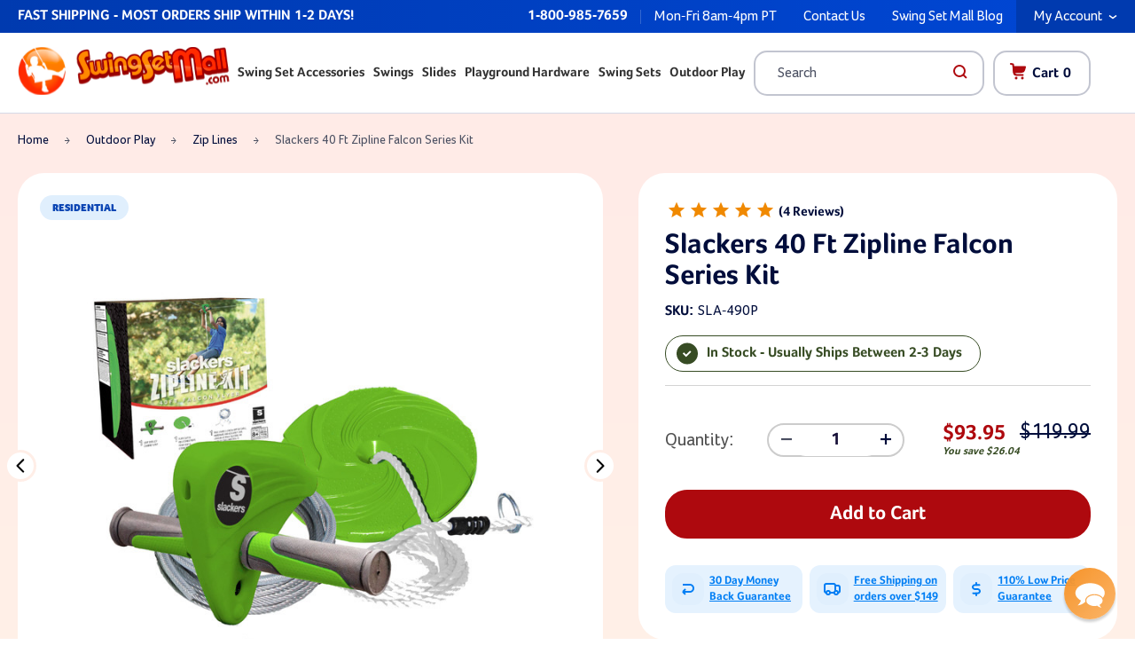

--- FILE ---
content_type: text/html; charset=UTF-8
request_url: https://www.swingsetmall.com/slackers-40-ft-zipline-falcon-series-kit/
body_size: 41706
content:

<!DOCTYPE html>
<html class="no-js" lang="en">

<head>
    <title>Slackers 40 ft Zipline Falcon Series Kit - SwingSetMall.com</title>
    <link rel="preload" as="font" href="https://cdn11.bigcommerce.com/s-ovem0imu/stencil/40613af0-66aa-013d-78bc-4666e44d7a8e/e/b0bb1330-ad3a-013e-2066-42ed863c184b/fonts/Foco-Bold.woff2" type="font/woff2"
        crossorigin="anonymous">
    <link rel="preload" as="font" href="https://cdn11.bigcommerce.com/s-ovem0imu/stencil/40613af0-66aa-013d-78bc-4666e44d7a8e/e/b0bb1330-ad3a-013e-2066-42ed863c184b/fonts/Foco-Bold.woff" type="font/woff" crossorigin="anonymous">
    <link rel="preload" as="font" href="https://cdn11.bigcommerce.com/s-ovem0imu/stencil/40613af0-66aa-013d-78bc-4666e44d7a8e/e/b0bb1330-ad3a-013e-2066-42ed863c184b/fonts/FocoTrial-Black.woff2" type="font/woff2"
        crossorigin="anonymous">
    <link rel="preload" as="font" href="https://cdn11.bigcommerce.com/s-ovem0imu/stencil/40613af0-66aa-013d-78bc-4666e44d7a8e/e/b0bb1330-ad3a-013e-2066-42ed863c184b/fonts/FocoTrial-Black.woff" type="font/woff"
        crossorigin="anonymous">
    <link rel="preload" as="font" href="https://cdn11.bigcommerce.com/s-ovem0imu/stencil/40613af0-66aa-013d-78bc-4666e44d7a8e/e/b0bb1330-ad3a-013e-2066-42ed863c184b/fonts/Foco-Regular.woff2" type="font/woff2"
        crossorigin="anonymous">
    <link rel="preload" as="font" href="https://cdn11.bigcommerce.com/s-ovem0imu/stencil/40613af0-66aa-013d-78bc-4666e44d7a8e/e/b0bb1330-ad3a-013e-2066-42ed863c184b/fonts/Foco-Regular.woff" type="font/woff"
        crossorigin="anonymous">
        <link rel="stylesheet" href="https://cdn.jsdelivr.net/npm/swiper@11/swiper-bundle.min.css">
 
    <link rel="dns-prefetch preconnect" href="https://cdn11.bigcommerce.com/s-ovem0imu" crossorigin><link rel="dns-prefetch preconnect" href="https://fonts.googleapis.com/" crossorigin><link rel="dns-prefetch preconnect" href="https://fonts.gstatic.com/" crossorigin>
    <meta property="product:price:amount" content="93.95" /><meta property="product:price:currency" content="USD" /><meta property="og:price:standard_amount" content="109.95" /><meta property="og:url" content="https://www.swingsetmall.com/slackers-40-ft-zipline-falcon-series-kit/" /><meta property="og:site_name" content="SwingSetMall.com" /><meta name="description" content="Buy our Slackers Zipline Falcon Series Kit and get Free Shipping on orders over $149! See our large selection of swing set parts at guaranteed low prices."><link rel='canonical' href='https://www.swingsetmall.com/slackers-40-ft-zipline-falcon-series-kit/' /><meta name='platform' content='bigcommerce.stencil' /><meta property="og:type" content="product" />
<meta property="og:title" content="Slackers 40 ft Zipline Falcon Series Kit" />
<meta property="og:description" content="Buy our Slackers Zipline Falcon Series Kit and get Free Shipping on orders over $149! See our large selection of swing set parts at guaranteed low prices." />
<meta property="og:image" content="https://cdn11.bigcommerce.com/s-ovem0imu/products/1433/images/24781/SLA-490-Slackers-Falcon-Zipline-kit-1__79595.1598901831.500.500.jpg?c=2" />
<meta property="fb:admins" content="837054399370" />
<meta property="og:availability" content="instock" />
<meta property="pinterest:richpins" content="enabled" />
    
     

    <link href="https://cdn11.bigcommerce.com/s-ovem0imu/product_images/swingsetmall-favicon.png" rel="shortcut icon">
    <meta name="viewport" content="width=device-width, initial-scale=1">

    <script>
        document.documentElement.className = document.documentElement.className.replace('no-js', 'js');
    </script>

    <script>
    function browserSupportsAllFeatures() {
        return window.Promise
            && window.fetch
            && window.URL
            && window.URLSearchParams
            && window.WeakMap
            // object-fit support
            && ('objectFit' in document.documentElement.style);
    }

    function loadScript(src) {
        var js = document.createElement('script');
        js.src = src;
        js.onerror = function () {
            console.error('Failed to load polyfill script ' + src);
        };
        document.head.appendChild(js);
    }

    if (!browserSupportsAllFeatures()) {
        loadScript('https://cdn11.bigcommerce.com/s-ovem0imu/stencil/40613af0-66aa-013d-78bc-4666e44d7a8e/e/b0bb1330-ad3a-013e-2066-42ed863c184b/dist/theme-bundle.polyfills.js');
    }
</script>
    <script>window.consentManagerTranslations = `{"locale":"en","locales":{"consent_manager.data_collection_warning":"en","consent_manager.accept_all_cookies":"en","consent_manager.gdpr_settings":"en","consent_manager.data_collection_preferences":"en","consent_manager.manage_data_collection_preferences":"en","consent_manager.use_data_by_cookies":"en","consent_manager.data_categories_table":"en","consent_manager.allow":"en","consent_manager.accept":"en","consent_manager.deny":"en","consent_manager.dismiss":"en","consent_manager.reject_all":"en","consent_manager.category":"en","consent_manager.purpose":"en","consent_manager.functional_category":"en","consent_manager.functional_purpose":"en","consent_manager.analytics_category":"en","consent_manager.analytics_purpose":"en","consent_manager.targeting_category":"en","consent_manager.advertising_category":"en","consent_manager.advertising_purpose":"en","consent_manager.essential_category":"en","consent_manager.esential_purpose":"en","consent_manager.yes":"en","consent_manager.no":"en","consent_manager.not_available":"en","consent_manager.cancel":"en","consent_manager.save":"en","consent_manager.back_to_preferences":"en","consent_manager.close_without_changes":"en","consent_manager.unsaved_changes":"en","consent_manager.by_using":"en","consent_manager.agree_on_data_collection":"en","consent_manager.change_preferences":"en","consent_manager.cancel_dialog_title":"en","consent_manager.privacy_policy":"en","consent_manager.allow_category_tracking":"en","consent_manager.disallow_category_tracking":"en"},"translations":{"consent_manager.data_collection_warning":"We use cookies (and other similar technologies) to collect data to improve your shopping experience.","consent_manager.accept_all_cookies":"Accept All Cookies","consent_manager.gdpr_settings":"Settings","consent_manager.data_collection_preferences":"Website Data Collection Preferences","consent_manager.manage_data_collection_preferences":"Manage Website Data Collection Preferences","consent_manager.use_data_by_cookies":" uses data collected by cookies and JavaScript libraries to improve your shopping experience.","consent_manager.data_categories_table":"The table below outlines how we use this data by category. To opt out of a category of data collection, select 'No' and save your preferences.","consent_manager.allow":"Allow","consent_manager.accept":"Accept","consent_manager.deny":"Deny","consent_manager.dismiss":"Dismiss","consent_manager.reject_all":"Reject all","consent_manager.category":"Category","consent_manager.purpose":"Purpose","consent_manager.functional_category":"Functional","consent_manager.functional_purpose":"Enables enhanced functionality, such as videos and live chat. If you do not allow these, then some or all of these functions may not work properly.","consent_manager.analytics_category":"Analytics","consent_manager.analytics_purpose":"Provide statistical information on site usage, e.g., web analytics so we can improve this website over time.","consent_manager.targeting_category":"Targeting","consent_manager.advertising_category":"Advertising","consent_manager.advertising_purpose":"Used to create profiles or personalize content to enhance your shopping experience.","consent_manager.essential_category":"Essential","consent_manager.esential_purpose":"Essential for the site and any requested services to work, but do not perform any additional or secondary function.","consent_manager.yes":"Yes","consent_manager.no":"No","consent_manager.not_available":"N/A","consent_manager.cancel":"Cancel","consent_manager.save":"Save","consent_manager.back_to_preferences":"Back to Preferences","consent_manager.close_without_changes":"You have unsaved changes to your data collection preferences. Are you sure you want to close without saving?","consent_manager.unsaved_changes":"You have unsaved changes","consent_manager.by_using":"By using our website, you're agreeing to our","consent_manager.agree_on_data_collection":"By using our website, you're agreeing to the collection of data as described in our ","consent_manager.change_preferences":"You can change your preferences at any time","consent_manager.cancel_dialog_title":"Are you sure you want to cancel?","consent_manager.privacy_policy":"Privacy Policy","consent_manager.allow_category_tracking":"Allow [CATEGORY_NAME] tracking","consent_manager.disallow_category_tracking":"Disallow [CATEGORY_NAME] tracking"}}`;</script>

    <script>
        window.lazySizesConfig = window.lazySizesConfig || {};
        window.lazySizesConfig.loadMode = 1;
    </script>
    <script async src="https://cdn11.bigcommerce.com/s-ovem0imu/stencil/40613af0-66aa-013d-78bc-4666e44d7a8e/e/b0bb1330-ad3a-013e-2066-42ed863c184b/dist/theme-bundle.head_async.js"></script>

    <script src="https://a.klaviyo.com/media/js/onsite/onsite.js"></script>
    <script>
        var klaviyo = klaviyo || [];
        klaviyo.init({
            account: 'M2dYHY',
            platform: 'bigcommerce'
        });
        klaviyo.enable("backinstock", {
            trigger: {
                product_page_text: "Notify Me When Available",
                product_page_class: "button",
                product_page_text_align: "center",
                product_page_margin: "0px",
                replace_anchor: true
            },
            modal: {
                headline: "{product_name}",
                body_content: "Register to receive a notification when this item comes back in stock.",
                email_field_label: "Email",
                button_label: "Notify me when available",
                subscription_success_label: "You're in! We'll let you know when it's back.",
                footer_content: '',
                additional_styles: "@import url('https://fonts.googleapis.com/css?family=Helvetica+Neue');",
                drop_background_color: "#000",
                background_color: "#fff",
                text_color: "#222",
                button_text_color: "#fff",
                button_background_color: "#4787ED",
                close_button_color: "#ccc",
                error_background_color: "#FCD6D7",
                error_text_color: "#C72E2F",
                success_background_color: "#D3EFCD",
                success_text_color: "#1B9500"
            }
        });
    </script>



    <link href="https://fonts.googleapis.com/css?family=Montserrat:700,500,400%7CKarla:400&display=block" rel="stylesheet">

    <script async src="https://cdn11.bigcommerce.com/s-ovem0imu/stencil/40613af0-66aa-013d-78bc-4666e44d7a8e/e/b0bb1330-ad3a-013e-2066-42ed863c184b/dist/theme-bundle.font.js"></script>

    <link data-stencil-stylesheet href="https://cdn11.bigcommerce.com/s-ovem0imu/stencil/40613af0-66aa-013d-78bc-4666e44d7a8e/e/b0bb1330-ad3a-013e-2066-42ed863c184b/css/theme-11ed3380-d55b-013e-c14a-1e6a410aeef2.css" rel="stylesheet">

    <!-- Start Tracking Code for analytics_googleanalytics4 -->

<script data-cfasync="false" src="https://cdn11.bigcommerce.com/shared/js/google_analytics4_bodl_subscribers-358423becf5d870b8b603a81de597c10f6bc7699.js" integrity="sha256-gtOfJ3Avc1pEE/hx6SKj/96cca7JvfqllWA9FTQJyfI=" crossorigin="anonymous"></script>
<script data-cfasync="false">
  (function () {
    window.dataLayer = window.dataLayer || [];

    function gtag(){
        dataLayer.push(arguments);
    }

    function initGA4(event) {
         function setupGtag() {
            function configureGtag() {
                gtag('js', new Date());
                gtag('set', 'developer_id.dMjk3Nj', true);
                gtag('config', 'G-C4Z3DLJCJ5');
            }

            var script = document.createElement('script');

            script.src = 'https://www.googletagmanager.com/gtag/js?id=G-C4Z3DLJCJ5';
            script.async = true;
            script.onload = configureGtag;

            document.head.appendChild(script);
        }

        setupGtag();

        if (typeof subscribeOnBodlEvents === 'function') {
            subscribeOnBodlEvents('G-C4Z3DLJCJ5', false);
        }

        window.removeEventListener(event.type, initGA4);
    }

    

    var eventName = document.readyState === 'complete' ? 'consentScriptsLoaded' : 'DOMContentLoaded';
    window.addEventListener(eventName, initGA4, false);
  })()
</script>

<!-- End Tracking Code for analytics_googleanalytics4 -->


<script type="text/javascript" src="https://checkout-sdk.bigcommerce.com/v1/loader.js" defer ></script>
<script type="text/javascript">
var BCData = {"product_attributes":{"sku":"SLA-490P","upc":"858982006011","mpn":"SLA-490","gtin":"858982006011","weight":null,"base":true,"image":null,"price":{"without_tax":{"formatted":"$93.95","value":93.95,"currency":"USD"},"tax_label":"Tax","sale_price_without_tax":{"formatted":"$93.95","value":93.95,"currency":"USD"},"non_sale_price_without_tax":{"formatted":"$109.95","value":109.95,"currency":"USD"},"rrp_without_tax":{"formatted":"$119.99","value":119.99,"currency":"USD"},"saved":{"formatted":"$26.04","value":26.04,"currency":"USD"}},"out_of_stock_behavior":"label_option","out_of_stock_message":"Out of Stock","available_modifier_values":[],"in_stock_attributes":[],"stock":null,"instock":true,"stock_message":null,"purchasable":true,"purchasing_message":null,"call_for_price_message":null}};
</script>
<script src='https://searchserverapi1.com/widgets/bigcommerce/init.js?api_key=0J0o3m6U9Y' async ></script>    <!-- Google Tag Manager -->
<script>(function(w,d,s,l,i){w[l]=w[l]||[];w[l].push({'gtm.start':
    new Date().getTime(),event:'gtm.js'});var f=d.getElementsByTagName(s)[0],
    j=d.createElement(s),dl=l!='dataLayer'?'&l='+l:'';j.async=true;j.src=
    'https://www.googletagmanager.com/gtm.js?id='+i+dl;f.parentNode.insertBefore(j,f);
    })(window,document,'script','dataLayer','GTM-MRNNPTX');</script>
    <!-- End Google Tag Manager --><script src="https://ajax.googleapis.com/ajax/libs/jquery/2.1.1/jquery.min.js"></script>
<script>
    document.addEventListener('DOMContentLoaded', function() {
        if(document.querySelector('.productView-options select')) {
            const bisbutton = document.querySelector('#form-action-addToCart');
            const observer = new MutationObserver((mutationsList, observer) => {
                for (const mutation of mutationsList) {
                    if (mutation.type === 'attributes' && mutation.attributeName === 'disabled') {
                        let btntext = document.querySelector('#form-action-addToCart').value;
                        if(bisbutton.hasAttribute('disabled') && btntext !== 'Adding to cart…') {
                            $('.klaviyo-bis-trigger').show(); 
                        } else {
                            $('.klaviyo-bis-trigger').hide(); 
                        }
                    }
                }
            });
            observer.observe(bisbutton, { attributes: true });
        } 
    });
</script><!-- Google tag (gtag.js) -->
<script async src="https://www.googletagmanager.com/gtag/js?id=AW-1072368780"></script>
<script>
  window.dataLayer = window.dataLayer || [];
  function gtag(){dataLayer.push(arguments);}
  gtag('js', new Date());

  gtag('config', 'AW-1072368780');
</script><script type="text/javascript" src="//cdn-4.convertexperiments.com/js/10041529-10046033.js"></script><script>
  const edgeTagDomain = 'https://ipvhf.swingsetmall.com';
  !(function (u) {
    window.edgetag =
      window.edgetag ||
      function () {
        (edgetag.stubs = edgetag.stubs || []).push(arguments);
      };
    const t = document.createElement("script");
    (t.type = "text/javascript"), (t.src = u), (t.async = !0);
    const e = document.getElementsByTagName("script")[0];
    e.parentNode.insertBefore(t, e);
  })(edgeTagDomain + "/load");

  !(function () {
    const url = new URL(window.location.href);
    const params = new URLSearchParams(url.search);
    const userId = params.get("et_u_id") || "";

    edgetag("init", {
      edgeURL: edgeTagDomain,
      disableConsentCheck: true,
      userId,
    });
  })();
</script>

<script>
  !(function () {
    const subscribeOnBodlEvents = () => {
      if (
        !window ||
        typeof window.bodlEvents === "undefined" ||
        typeof window.bodlEvents.banner === "undefined" ||
        typeof window.bodlEvents.checkout === "undefined" ||
        typeof window.bodlEvents.cart === "undefined" ||
        typeof window.bodlEvents.product === "undefined"
      ) {
        console.error("[EdgeTag] BODL is not defined.");
        return;
      }

      const getContents = (items) =>
        items.map((item) => {
          const content = {
            id: item.product_id,
            variantId: item.variant_id,
            sku: item.sku,
            brand: item.brand_name,
            quantity: item.quantity,
            item_price: item.purchase_price,
            title: item.product_name,
            category: item.category_names.join(","),
            url: window.location.origin + window.location.pathname,
            type: "product",
          };

          if ("1433" === item.product_id) {
            content.image = "https://cdn11.bigcommerce.com/s-ovem0imu/images/stencil/{:size}/products/1433/24781/SLA-490-Slackers-Falcon-Zipline-kit-1__79595.1598901831.jpg?c&#x3D;2".replace(
              "{:size}",
              "500x659",
            );
            content.url = "https://www.swingsetmall.com/slackers-40-ft-zipline-falcon-series-kit/";
          }

          return content;
        });

      // If window.bodlEvents.product.searchPerformed is available, then...
      if (typeof window.bodlEvents.product.searchPerformed === "function") {
        // run the searchPerformed function to get the payload
        window.bodlEvents.product.searchPerformed((payload) => {
          edgetag("tag", "Search", {
            search: payload.search_keyword,
          });
        });
      }

      if (typeof window.bodlEvents.product.pageViewed === "function") {
        window.bodlEvents.product.pageViewed((payload) => {
          edgetag("tag", "ViewContent", {
            currency: payload.currency,
            value: payload.product_value,
            contents: getContents(payload.line_items),
          });
        });
      }

      if (typeof window.bodlEvents.cart.addItem === "function") {
        window.bodlEvents.cart.addItem((payload) => {
          edgetag("tag", "AddToCart", {
            currency: payload.currency,
            value: payload.product_value,
            contents: getContents(payload.line_items),
          });
        });
      }

      if (typeof window.bodlEvents.checkout.checkoutBegin === "function") {
        window.bodlEvents.checkout.checkoutBegin((payload) => {
          edgetag("tag", "InitiateCheckout", {
            currency: payload.currency,
            value: payload.cart_value,
            contents: getContents(payload.line_items),
          });
        });
      }

      if (
        typeof window.bodlEvents.checkout.shippingDetailsProvided === "function"
      ) {
        window.bodlEvents.checkout.shippingDetailsProvided((payload) => {
          edgetag("tag", "AddShippingInfo", {
            currency: payload.currency,
            value: payload.cart_value,
            contents: getContents(payload.line_items),
          });
        });
      }

      if (
        typeof window.bodlEvents.checkout.paymentDetailsProvided === "function"
      ) {
        window.bodlEvents.checkout.paymentDetailsProvided((payload) => {
          edgetag("tag", "AddPaymentInfo", {
            currency: payload.currency,
            value: payload.cart_value,
            contents: getContents(payload.line_items),
          });
        });
      }

      if (typeof window.bodlEvents.checkout.orderPurchased === "function") {
        window.bodlEvents.checkout.orderPurchased((payload) => {
          edgetag("tag", "Purchase", {
            currency: payload.currency,
            value: payload.cart_value,
            orderId: payload.order_id,
            eventId: payload.order_id,
            contents: getContents(payload.line_items),
          });
        });
      }
    };

    const sendUser = (user) => {
      if (!user) {
        return;
      }

    const keys = Object.keys(user);
    for (const key of keys) {
      if (!user[key]) {
        delete user[key];
      }
    }

      if (!Object.keys(user).length) {
        return;
      }

      edgetag("data", user);
    };

    const getUser = (form, selectors) => {
      const user = {};
      if (!selectors || !form) {
        return user;
      }

      Object.entries(selectors).forEach(([userKey, selector]) => {
        if (!selector || selector.length === 0) {
          return;
        }

        const selectorArray = Array.isArray(selector) ? selector : [selector];
        for (const selector of selectorArray) {
          if (!selector) {
            continue;
          }

          const inputUserValue = form.querySelector(selector);
          const userValue = inputUserValue?.value || "";
          if (userValue) {
            user[userKey] = userValue;
            break;
          }
        }
      });

      return user;
    };

    const additionalEvents = () => {
      document.addEventListener(
        "submit",
        (e) => {
          if (
            e.target.matches('form[action="/subscribe.php"],form.extole-form')
          ) {
            const user = getUser(e.target, {
              email: [
                'input[type="email"]',
                'input[data-field-type*="email" i]',
              ],
              phone: [
                'input[type="tel"]',
                'input[name*="phone" i]',
                'input[data-field-type*="phone" i]',
              ],
              firstName: [
                'input[name*="fname" i]',
                'input[data-field-type*="first" i]',
              ],
              lastName: [
                'input[name*="lname" i]',
                'input[data-field-type*="last" i]',
              ],
              dateOfBirth: 'input[name*="birthday" i]',
            });
            sendUser(user);
            edgetag("tag", "Lead");
            return;
          }

          if (e.target.matches('form[action*="save_new_account" i]')) {
            const user = getUser(e.target, {
              email: [
                'input[type="email"]',
                'input[data-field-type*="email" i]',
              ],
              phone: [
                'input[type="tel"]',
                'input[name*="phone" i]',
                'input[data-field-type*="phone" i]',
              ],
              firstName: [
                'input[name*="fname" i]',
                'input[data-field-type*="first" i]',
              ],
              lastName: [
                'input[name*="lname" i]',
                'input[data-field-type*="last" i]',
              ],
            });
            sendUser(user);
            edgetag("tag", "CompleteRegistration");
            return;
          }

          if (e.target.matches('form[action*="check_login" i]')) {
            const user = getUser(e.target, {
              email: 'input[type="email"]',
            });
            sendUser(user);
            return;
          }

          if (e.target.matches("form#checkout-customer-guest")) {
            const user = getUser(e.target, {
              email: [
                'input[type="email"]',
                'input[data-field-type*="email" i]',
              ],
              phone: [
                'input[type="tel"]',
                'input[name*="phone" i]',
                'input[data-field-type*="phone" i]',
              ],
              firstName: [
                'input[name*="first" i]',
                'input[data-field-type*="first" i]',
              ],
              lastName: [
                'input[name*="last" i]',
                'input[data-field-type*="last" i]',
              ],
            });
            sendUser(user);
            return;
          }

          if (
            e.target.matches("form") &&
            e.target.closest(".checkout-step--shipping")
          ) {
            const user = getUser(e.target, {
              email: [
                'input[type="email"]',
                'input[data-field-type*="email" i]',
              ],
              phone: [
                'input[type="tel"]',
                'input[name*="phone" i]',
                'input[data-field-type*="phone" i]',
              ],
              firstName: [
                'input[name*="first" i]',
                'input[data-field-type*="first" i]',
              ],
              lastName: [
                'input[name*="last" i]',
                'input[data-field-type*="last" i]',
              ],
            });
            sendUser(user);
            return;
          }
        },
        { capture: true },
      );
    };

    window.addEventListener(
      "load",
      () => {
        edgetag("tag", "PageView");
        subscribeOnBodlEvents();
        additionalEvents();
      },
      false,
    );
  })();
</script>
 <script data-cfasync="false" src="https://microapps.bigcommerce.com/bodl-events/1.9.4/index.js" integrity="sha256-Y0tDj1qsyiKBRibKllwV0ZJ1aFlGYaHHGl/oUFoXJ7Y=" nonce="" crossorigin="anonymous"></script>
 <script data-cfasync="false" nonce="">

 (function() {
    function decodeBase64(base64) {
       const text = atob(base64);
       const length = text.length;
       const bytes = new Uint8Array(length);
       for (let i = 0; i < length; i++) {
          bytes[i] = text.charCodeAt(i);
       }
       const decoder = new TextDecoder();
       return decoder.decode(bytes);
    }
    window.bodl = JSON.parse(decodeBase64("[base64]"));
 })()

 </script>

<script nonce="">
(function () {
    var xmlHttp = new XMLHttpRequest();

    xmlHttp.open('POST', 'https://bes.gcp.data.bigcommerce.com/nobot');
    xmlHttp.setRequestHeader('Content-Type', 'application/json');
    xmlHttp.send('{"store_id":"592653","timezone_offset":"-7.0","timestamp":"2026-01-23T17:06:16.28676000Z","visit_id":"7a53481d-6ddc-4be2-b11a-d226090ef372","channel_id":1}');
})();
</script>


    <style type="text/css" media="screen, print">
        @font-face {
            font-family: 'Foco';
            src: url("https://cdn11.bigcommerce.com/s-ovem0imu/stencil/40613af0-66aa-013d-78bc-4666e44d7a8e/e/b0bb1330-ad3a-013e-2066-42ed863c184b/fonts/Foco-Bold.eot");
            src: url("https://cdn11.bigcommerce.com/s-ovem0imu/stencil/40613af0-66aa-013d-78bc-4666e44d7a8e/e/b0bb1330-ad3a-013e-2066-42ed863c184b/fonts/Foco-Bold.eot?#iefix") format('embedded-opentype'),
            url("https://cdn11.bigcommerce.com/s-ovem0imu/stencil/40613af0-66aa-013d-78bc-4666e44d7a8e/e/b0bb1330-ad3a-013e-2066-42ed863c184b/fonts/Foco-Bold.woff2") format('woff2'),
            url("https://cdn11.bigcommerce.com/s-ovem0imu/stencil/40613af0-66aa-013d-78bc-4666e44d7a8e/e/b0bb1330-ad3a-013e-2066-42ed863c184b/fonts/Foco-Bold.woff") format('woff'),
            url("https://cdn11.bigcommerce.com/s-ovem0imu/stencil/40613af0-66aa-013d-78bc-4666e44d7a8e/e/b0bb1330-ad3a-013e-2066-42ed863c184b/fonts/Foco-Bold.ttf") format('truetype'),
            url("https://cdn11.bigcommerce.com/s-ovem0imu/stencil/40613af0-66aa-013d-78bc-4666e44d7a8e/e/b0bb1330-ad3a-013e-2066-42ed863c184b/fonts/Foco-Bold.svg#Foco-Bold") format('svg');
            font-weight: bold;
            font-style: normal;
            font-display: swap;
        }

        @font-face {
            font-family: 'Foco Trial';
            src: url("https://cdn11.bigcommerce.com/s-ovem0imu/stencil/40613af0-66aa-013d-78bc-4666e44d7a8e/e/b0bb1330-ad3a-013e-2066-42ed863c184b/fonts/FocoTrial-Black.eot");
            src: url("https://cdn11.bigcommerce.com/s-ovem0imu/stencil/40613af0-66aa-013d-78bc-4666e44d7a8e/e/b0bb1330-ad3a-013e-2066-42ed863c184b/fonts/FocoTrial-Black.eot?#iefix") format('embedded-opentype'),
            url("https://cdn11.bigcommerce.com/s-ovem0imu/stencil/40613af0-66aa-013d-78bc-4666e44d7a8e/e/b0bb1330-ad3a-013e-2066-42ed863c184b/fonts/FocoTrial-Black.woff2") format('woff2'),
            url("https://cdn11.bigcommerce.com/s-ovem0imu/stencil/40613af0-66aa-013d-78bc-4666e44d7a8e/e/b0bb1330-ad3a-013e-2066-42ed863c184b/fonts/FocoTrial-Black.woff") format('woff'),
            url("https://cdn11.bigcommerce.com/s-ovem0imu/stencil/40613af0-66aa-013d-78bc-4666e44d7a8e/e/b0bb1330-ad3a-013e-2066-42ed863c184b/fonts/FocoTrial-Black.ttf") format('truetype'),
            url("https://cdn11.bigcommerce.com/s-ovem0imu/stencil/40613af0-66aa-013d-78bc-4666e44d7a8e/e/b0bb1330-ad3a-013e-2066-42ed863c184b/fonts/FocoTrial-Black.svg#Foco-Bold") format('svg');
            font-weight: 900;
            font-style: normal;
            font-display: swap;
        }

        @font-face {
            font-family: 'Foco';
            src: url("https://cdn11.bigcommerce.com/s-ovem0imu/stencil/40613af0-66aa-013d-78bc-4666e44d7a8e/e/b0bb1330-ad3a-013e-2066-42ed863c184b/fonts/Foco-Regular.eot");
            src: url("https://cdn11.bigcommerce.com/s-ovem0imu/stencil/40613af0-66aa-013d-78bc-4666e44d7a8e/e/b0bb1330-ad3a-013e-2066-42ed863c184b/fonts/Foco-Regular.eot?#iefix") format('embedded-opentype'),
            url("https://cdn11.bigcommerce.com/s-ovem0imu/stencil/40613af0-66aa-013d-78bc-4666e44d7a8e/e/b0bb1330-ad3a-013e-2066-42ed863c184b/fonts/Foco-Regular.woff2") format('woff2'),
            url("https://cdn11.bigcommerce.com/s-ovem0imu/stencil/40613af0-66aa-013d-78bc-4666e44d7a8e/e/b0bb1330-ad3a-013e-2066-42ed863c184b/fonts/Foco-Regular.woff") format('woff'),
            url("https://cdn11.bigcommerce.com/s-ovem0imu/stencil/40613af0-66aa-013d-78bc-4666e44d7a8e/e/b0bb1330-ad3a-013e-2066-42ed863c184b/fonts/Foco-Regular.ttf") format('truetype'),
            url("https://cdn11.bigcommerce.com/s-ovem0imu/stencil/40613af0-66aa-013d-78bc-4666e44d7a8e/e/b0bb1330-ad3a-013e-2066-42ed863c184b/fonts/Foco-Regular.svg#Foco-Regular") format('svg');
            font-weight: normal;
            font-style: normal;
            font-display: swap;
        }
    </style>
    <!-- Stamped -->
    <script>
        function myInit() {
            StampedFn.init({
                apiKey: 'pubkey-p1T9K5NjsAn6T51Z2rs1c5mAsHL4q3', // replace include # (hash)
                storeUrl: 'www.swingsetmall.com' // replace include # (hash), without https:// (e.g. www.domain.com)
            });
        }
    </script>
    <script async onload="myInit()" type="text/javascript" src="https://cdn1.stamped.io/files/widget.min.js"></script>
    <link rel="stylesheet" type="text/css" href="//cdn-stamped-io.azureedge.net/files/widget.min.css">
    <!-- Stamped -->
</head>

<body
    class="template-product type-product page_type__product ">
    <svg data-src="https://cdn11.bigcommerce.com/s-ovem0imu/stencil/40613af0-66aa-013d-78bc-4666e44d7a8e/e/b0bb1330-ad3a-013e-2066-42ed863c184b/img/icon-sprite.svg" class="icons-svg-sprite"></svg>

    <a href="#main-content" class="skip-to-main-link">Skip to main content</a>
<header class="header header-main-block" role="banner">
  <div class="pencil-banner">
  <div data-content-region="header_navigation_bottom--global"><div data-layout-id="e4fa12a9-f294-47ca-bd20-35f608388ff3">       <div data-sub-layout-container="893db6fe-1f5f-424d-9858-e0aee928c660" data-layout-name="Layout">
    <style data-container-styling="893db6fe-1f5f-424d-9858-e0aee928c660">
        [data-sub-layout-container="893db6fe-1f5f-424d-9858-e0aee928c660"] {
            box-sizing: border-box;
            display: flex;
            flex-wrap: wrap;
            z-index: 0;
            position: relative;
            height: ;
            padding-top: 0px;
            padding-right: 0px;
            padding-bottom: 0px;
            padding-left: 0px;
            margin-top: 0px;
            margin-right: 0px;
            margin-bottom: 0px;
            margin-left: 0px;
            border-width: 0px;
            border-style: solid;
            border-color: #333333;
        }

        [data-sub-layout-container="893db6fe-1f5f-424d-9858-e0aee928c660"]:after {
            display: block;
            position: absolute;
            top: 0;
            left: 0;
            bottom: 0;
            right: 0;
            background-size: cover;
            z-index: auto;
        }
    </style>

    <div data-sub-layout="7c9737dc-5dbe-4551-97d2-7d04c10ba8ce">
        <style data-column-styling="7c9737dc-5dbe-4551-97d2-7d04c10ba8ce">
            [data-sub-layout="7c9737dc-5dbe-4551-97d2-7d04c10ba8ce"] {
                display: flex;
                flex-direction: column;
                box-sizing: border-box;
                flex-basis: 100%;
                max-width: 100%;
                z-index: 0;
                position: relative;
                height: ;
                padding-top: 0px;
                padding-right: 0px;
                padding-bottom: 0px;
                padding-left: 0px;
                margin-top: 0px;
                margin-right: 0px;
                margin-bottom: 0px;
                margin-left: 0px;
                border-width: 0px;
                border-style: solid;
                border-color: #333333;
                justify-content: center;
            }
            [data-sub-layout="7c9737dc-5dbe-4551-97d2-7d04c10ba8ce"]:after {
                display: block;
                position: absolute;
                top: 0;
                left: 0;
                bottom: 0;
                right: 0;
                background-size: cover;
                z-index: auto;
            }
            @media only screen and (max-width: 700px) {
                [data-sub-layout="7c9737dc-5dbe-4551-97d2-7d04c10ba8ce"] {
                    flex-basis: 100%;
                    max-width: 100%;
                }
            }
        </style>
        <div data-widget-id="97db890c-2fbc-4be1-98fa-d78136755e0d" data-placement-id="5616523c-be73-47d5-b998-69ff4512ef24" data-placement-status="ACTIVE"><div class="promo-banner">
      <div class="content" data-slick="{
      &quot;slidesToShow&quot;: 1,
      &quot;arrows&quot;:false,
      &quot;autoplay&quot;: true,
      &quot;dots&quot;: false,
      &quot;fade&quot;: true,
      &quot;autoplaySpeed&quot;: 4000,
      &quot;pauseOnHover&quot;: false,
      &quot;slidesToScroll&quot;: 1
    }">
        <div class="slide-text">Get Free Shipping On Orders Over $149! <a href="/shipping-and-handling/">See Terms</a></div>
        <div class="slide-text">Family Owned &amp; Operated Since 1989! <a href="/about-us/">About Us</a></div>
        <div class="slide-text">Fast Shipping - Most Orders Ship Within 1-2 Days!</div>
      </div>

    </div>
</div>
    </div>
</div>

</div></div>
  <nav class="navUser">
  <ul class="top-menu-link">
    <li>
      <a href="tel:1-800-985-7659">1-800-985-7659</a>
    </li>
       <li class="static-text">Mon-Fri 8am-4pm PT</li>
       <li><a href="/contact-us/">Contact Us</a></li>
       <li><a href="/blog/">Swing Set Mall Blog</a></li>
       <li class="t-account"><a href="#">My Account <svg><use xlink:href="#icon-t-down-arrow" /></svg></a>
         <ul class="navUser-section navUser-section--alt">

                 <li>
                     <a class="navUser-action"
                        href="/login.php"
                        aria-label="Sign In"
                     >
                         Sign In
                     </a>
                     </li>
                        <li>
                         <a class="navUser-action"
                            href="/login.php?action&#x3D;create_account"
                            aria-label="Register"
                         >
                             Register
                         </a>
                         </li>

             <li class="navUser-item">
               <a href="/order-status/" class="navUser-action">Order Status</a>
             </li>
         </ul>
       </li>
  </ul>


</nav>
  </div>

  <div class="header-middle">
    <div class="m-menu">
        <div class="second-level-name-container"></div>
    <a href="#" class="mobileMenu-toggle" data-mobile-menu-toggle="menu">
        <span class="mobileMenu-toggleIcon">Toggle menu</span>
    </a>
    </div>

        <div class="header-logo">
          <a href="https://www.swingsetmall.com/">
            <img src="https://cdn11.bigcommerce.com/s-ovem0imu/stencil/b2117ff0-3c4e-013d-8f0b-26a134800a00/e/ab4e3f20-5d39-013d-1c61-1a4abcf3af18/img/dh-custom/swing-logo.svg" alt="Swing Set Mall" height="" width="">
            </a>
        </div>
    <div class="navPages-container" id="menu" data-menu>
        <div class="search-panel mobile-searchbar" aria-hidden="true" tabindex="-1" data-prevent-quick-search-close>
            <div class="container">
    <form class="form" onsubmit="return false" data-url="/search.php" data-quick-search-form>
        <fieldset class="form-fieldset">
            <div class="form-field">
                <label class="is-srOnly" for="">Search</label>
                <input class="form-input"
                       data-search-quick
                       name=""
                       id=""
                       data-error-message="Search field cannot be empty."
                       placeholder="Search"
                       autocomplete="off"
                >
                <button type="submit">
        <svg><use xlink:href="#icon-header-search"></use></svg>
      </button>
            </div>
        </fieldset>
    </form>
    <section class="quickSearchResults" data-bind="html: results"></section>
    <p role="status"
       aria-live="polite"
       class="aria-description--hidden"
       data-search-aria-message-predefined-text="product results for"
    ></p>
</div>
        </div>
        <nav class="navPages">
    <ul
        class="navPages-list sf-menu show">
<li
            class="navPages-item custom-list ">
            <div class="main-cat-flex">


                <div class="category-image-main cat-img">
                    <img src="https://cdn11.bigcommerce.com/s-ovem0imu/images/stencil/160w/p/belt-swing-seats__82205.original.jpg" alt="Swing Set Accessories" title="Swing Set Accessories" data-sizes="auto"
    srcset="[data-uri]"
data-srcset="https://cdn11.bigcommerce.com/s-ovem0imu/images/stencil/80w/p/belt-swing-seats__82205.original.jpg 80w, https://cdn11.bigcommerce.com/s-ovem0imu/images/stencil/160w/p/belt-swing-seats__82205.original.jpg 160w, https://cdn11.bigcommerce.com/s-ovem0imu/images/stencil/320w/p/belt-swing-seats__82205.original.jpg 320w, https://cdn11.bigcommerce.com/s-ovem0imu/images/stencil/640w/p/belt-swing-seats__82205.original.jpg 640w, https://cdn11.bigcommerce.com/s-ovem0imu/images/stencil/960w/p/belt-swing-seats__82205.original.jpg 960w, https://cdn11.bigcommerce.com/s-ovem0imu/images/stencil/1280w/p/belt-swing-seats__82205.original.jpg 1280w, https://cdn11.bigcommerce.com/s-ovem0imu/images/stencil/1920w/p/belt-swing-seats__82205.original.jpg 1920w, https://cdn11.bigcommerce.com/s-ovem0imu/images/stencil/2560w/p/belt-swing-seats__82205.original.jpg 2560w"

class="lazyload category-header-image"

 />

                </div>

                <!-- SECOND LEVEL STARTS -->
<div class="flex-wrapper-cat-inner">
    <a class="navPages-action needsclick second-level-link" href="https://www.swingsetmall.com/swing-set-accessories/"> 
        Swing Set Accessories
                <!-- <i class="icon navPages-action-moreIcon" aria-hidden="true">
            <svg>
                <use xlink:href="#icon-down-arrow" />
            </svg>
        </i> -->
    </a>
    <div class="description-category">
        <div class="mobile-description-content">Monkey bars, rope ladders, climbing rocks, canopy tarps, plus other playful add-ons.</div>
<p dir="ltr">Is your swing set missing something? Are you looking for a way to ramp up the fun even more? Our unique swing set accessories and swing set add-ons are just what you need to take things up a notch. Customize your creation through our swing attachments today!</p>
<h2>Customize Your Creation With Unique Swing Set Accessories &amp; Add-Ons at Swing Set Mall!</h2>
<p>SwingSetMall.com has a worldwide reputation as your trusted source for all things swing sets. You can count on us for the actual <a href="https://www.swingsetmall.com/swing-sets/backyard-swing-sets/">backyard swing sets</a> or <a href="https://www.swingsetmall.com/swing-sets/commercial-swing-sets/">commercial swing sets for sale</a>, of course. But we don&rsquo;t just sell the <a href="https://www.swingsetmall.com/swing-sets/">large swing sets</a> themselves. We can help you add a custom touch to your new swing set through our playground accessories!</p>
<p>Here on this page, you&rsquo;ll find all the essential specialty swing set accessories required for any playground project - for your backyard or the schoolyard. Whether you&rsquo;re searching for a <a href="https://www.swingsetmall.com/swing-set-accessories/playground-slides/">playground slide</a> or you&rsquo;re on the hunt for <a href="https://www.swingsetmall.com/swing-set-accessories/climbs/steps-and-stairs/">playground stairs</a>, we&rsquo;ve got you covered.</p>
<p>And, we don&rsquo;t just have all the different swing attachments you need to make something truly special for you and your family or the local kids. We&rsquo;re here to empower you along your journey with unparalleled customer support every step of the way. To learn more about what makes our swing accessories so special, keep reading below&hellip;&nbsp;</p>
<h2>What Makes Our Swing Accessories So Special?</h2>
<p>Since 1989, our family business here at SwingSetMall has worked hard to become known as the most trusted provider of all things swings. How did we do it, though? Simple - through a relentless commitment to exceeding your expectations every time!</p>
<p>That means tirelessly vetting and curating all the products we sell, ensuring they meet our standards for safety and longevity. The last thing you want is for your play structure to contribute to injury, and you can avoid that by sourcing your components here with us. We know you take safety seriously, and we do too.</p>
<p>Plus, we&rsquo;re here to demystify what can be a very complex, confusing process of choosing the right swing attachments and getting them installed. We live and breathe swing sets, after all! So, don&rsquo;t hesitate to reach out with any questions or concerns, or even to request a specific recommendation for swing set add-ons are right for you.</p>
<p>And, with free shipping on orders over $149 and our 30-day money-back guarantee, what more could you ask for? It&rsquo;s time to get your new swing set accessories ordered. Below, we&rsquo;ll share a few of our personal favorites with you&hellip;</p>
<h2>Some of Our Favorite Swing Attachments &amp; Accessories</h2>
<p>We&rsquo;ve done all the hard work of weeding out the playground accessories that won&rsquo;t actually elevate your kids' experience. That means you can trust that everything on this page has a place in your backyard, schoolyard, or local playground.&nbsp;</p>
<p>But, some of our personal favorites have to be our diverse range of slides. We have everything from <a href="https://www.swingsetmall.com/swing-set-accessories/playground-slides/sectional-slides/">sectional slides</a> to <a href="https://www.swingsetmall.com/swing-set-accessories/playground-slides/spiral-slides/">spiral slides</a>, and even <a href="https://www.swingsetmall.com/swing-set-accessories/slides/slide-accessories/">slide accessories</a>!&nbsp;</p>
<p>Or, check out our <a href="https://www.swingsetmall.com/swing-set-accessories/playset-roof-tarps/">swing set canopy replacements</a>, <a href="https://www.swingsetmall.com/swing-set-accessories/playground-swings/">swing seats</a>, <a href="https://www.swingsetmall.com/categories/Swing-Set-Accessories/Climbs/">climbing playsets</a>, <a href="https://www.swingsetmall.com/categories/Swing-Set-Accessories/Play-Accessories/Steering-Wheels/">playground steering wheels</a>, and other <a href="https://www.swingsetmall.com/swing-set-accessories/play-accessories/">play accessories</a>. There is so much here just waiting to be discovered - take a look around and find the perfect swing accessories yourself today!</p>
<h2>Make Your Swing Set Vision a Reality With Our Playground Accessories Today!</h2>
<p>With so many playground accessories to choose from, the only hard part is choosing just one. But why limit yourself? Create the play structure you&rsquo;ve been dreaming of by grabbing all the different swing set add-ons here on this page. When you look outside and see your kids making memories together, it&rsquo;ll all be worth it!</p>
<!-- MENU IMAGE START -->
<p><img class="__mce_add_custom__" title="Swing Set Accessories Climbing Rock Holds" src="https://cdn11.bigcommerce.com/s-ovem0imu/images/stencil/original/image-manager/swing-set-accessories-menu.jpg?t=1712882602" alt="Swing Set Accessories Menu" width="460" height="480" /></p>
<!-- MENU IMAGE END -->
    </div>
   

</div>
</div>
<ul class="navlist-sub nav-second-level">
    <div class="menu-container">
        <li class="menu-hover-link">
            <a class="navPages-action needsclick1 third-level-link" href="https://www.swingsetmall.com/swing-set-accessories/climbs/monkey-bars/">
                Monkey Bars
                <svg>
                    <use xlink:href="#icon-right-arrow" />
                </svg>
            </a>
            <div  class="menu-cat-img">
<p><img class="__mce_add_custom__" title="Monkey Bars Menu" src="https://cdn11.bigcommerce.com/s-ovem0imu/images/stencil/original/image-manager/monkey-bars-menu.jpg?t=1712882398" alt="Monkey Bars Menu" width="459" height="480" /></p>
</div>        </li>
        <li class="menu-hover-link">
            <a class="navPages-action needsclick1 third-level-link" href="https://www.swingsetmall.com/swing-set-accessories/climbs/climbing-rocks/">
                Climbing Rocks
                <svg>
                    <use xlink:href="#icon-right-arrow" />
                </svg>
            </a>
            <div  class="menu-cat-img">
<p><img class="__mce_add_custom__" title="Climbing Rocks Menu" src="https://cdn11.bigcommerce.com/s-ovem0imu/images/stencil/original/image-manager/climbing-rocks-menu.jpg?t=1712881238" alt="Climbing Rocks Menu" width="460" height="479" /></p>
</div>        </li>
        <li class="menu-hover-link">
            <a class="navPages-action needsclick1 third-level-link" href="https://www.swingsetmall.com/swing-set-accessories/play-accessories/handles-and-holds/">
                Handles &amp; Holds
                <svg>
                    <use xlink:href="#icon-right-arrow" />
                </svg>
            </a>
            <div  class="menu-cat-img">
<p><img class="__mce_add_custom__" title="Handles &amp; Holds Menu" src="https://cdn11.bigcommerce.com/s-ovem0imu/images/stencil/original/image-manager/handles-and-holds-menu.jpg?t=1712882068" alt="Handles &amp; Holds Menu" width="460" height="480" /></p>
</div>        </li>
        <li class="menu-hover-link">
            <a class="navPages-action needsclick1 third-level-link" href="https://www.swingsetmall.com/swing-set-accessories/climbs/rope-ladders/">
                Rope Ladders
                <svg>
                    <use xlink:href="#icon-right-arrow" />
                </svg>
            </a>
            <div  class="menu-cat-img">
<p><img class="__mce_add_custom__" title="Rope Ladders Menu" src="https://cdn11.bigcommerce.com/s-ovem0imu/images/stencil/original/image-manager/rope-ladders-menu.jpg?t=1712881492" alt="Rope Ladders Menu" width="460" height="479" /></p>
</div>        </li>
        <li class="menu-hover-link">
            <a class="navPages-action needsclick1 third-level-link" href="https://www.swingsetmall.com/categories/Swing-Set-Accessories/Climbs/">
                Climbs
                <svg>
                    <use xlink:href="#icon-right-arrow" />
                </svg>
            </a>
            <div  class="menu-cat-img">
<p><img class="__mce_add_custom__" title="Climbs Menu" src="https://cdn1.bigcommerce.com/server5600/ovem0imu/product_images/uploaded_images/climbing-img.jpg" alt="Climbing Products" width="460" height="480" /></p>
</div>        </li>
        <li class="menu-hover-link">
            <a class="navPages-action needsclick1 third-level-link" href="https://www.swingsetmall.com/swing-set-accessories/play-accessories/">
                Play Accessories
                <svg>
                    <use xlink:href="#icon-right-arrow" />
                </svg>
            </a>
            <div  class="menu-cat-img">
<p><img class="__mce_add_custom__" title="play-acc-play-acc-img.jpg" src="https://cdn1.bigcommerce.com/server5600/ovem0imu/product_images/uploaded_images/play-acc-play-acc-img.jpg" alt="play-acc-play-acc-img.jpg" width="460" height="480" /></p>
</div>        </li>
        <li class="menu-hover-link">
            <a class="navPages-action needsclick1 third-level-link" href="https://www.swingsetmall.com/swing-set-accessories/playset-roof-tarps/">
                Playset Roof Tarps
                <svg>
                    <use xlink:href="#icon-right-arrow" />
                </svg>
            </a>
            <div  class="menu-cat-img">
<p><img class="__mce_add_custom__" title="play-acc-play-roof-strap-img.jpg" src="https://cdn1.bigcommerce.com/server5600/ovem0imu/product_images/uploaded_images/play-acc-play-roof-strap-img.jpg" alt="play-acc-play-roof-strap-img.jpg" width="460" height="480" /></p>
</div>        </li>
        <li class="view-all-link">
            <a class="navPages-action" href="https://www.swingsetmall.com/swing-set-accessories/" aria-label="All Swing Set Accessories">
                Shop All
            </a>
        </li>
        <div class="close-clone-wrapper">
            <div class=" clone-close-btn"><img src="/images/stencil/original/image-manager/close.png" alt=""></div>
            <div class="bottom-content-mainn"></div>
        </div>
        
    </div>
    <div  class="menu-cat-img">
<p><img class="__mce_add_custom__" title="Swing Set Accessories Climbing Rock Holds" src="https://cdn11.bigcommerce.com/s-ovem0imu/images/stencil/original/image-manager/swing-set-accessories-menu.jpg?t=1712882602" alt="Swing Set Accessories Menu" width="460" height="480" /></p>
</div>    
</ul>



<!-- SECOND LEVEL ENDS -->
 

        </li>
<li
            class="navPages-item custom-list ">
            <div class="main-cat-flex">


                <div class="category-image-main cat-img">
                    <img src="https://cdn11.bigcommerce.com/s-ovem0imu/images/stencil/160w/j/infant-swings__50952.original.jpg" alt="Playground Swings" title="Playground Swings" data-sizes="auto"
    srcset="[data-uri]"
data-srcset="https://cdn11.bigcommerce.com/s-ovem0imu/images/stencil/80w/j/infant-swings__50952.original.jpg 80w, https://cdn11.bigcommerce.com/s-ovem0imu/images/stencil/160w/j/infant-swings__50952.original.jpg 160w, https://cdn11.bigcommerce.com/s-ovem0imu/images/stencil/320w/j/infant-swings__50952.original.jpg 320w, https://cdn11.bigcommerce.com/s-ovem0imu/images/stencil/640w/j/infant-swings__50952.original.jpg 640w, https://cdn11.bigcommerce.com/s-ovem0imu/images/stencil/960w/j/infant-swings__50952.original.jpg 960w, https://cdn11.bigcommerce.com/s-ovem0imu/images/stencil/1280w/j/infant-swings__50952.original.jpg 1280w, https://cdn11.bigcommerce.com/s-ovem0imu/images/stencil/1920w/j/infant-swings__50952.original.jpg 1920w, https://cdn11.bigcommerce.com/s-ovem0imu/images/stencil/2560w/j/infant-swings__50952.original.jpg 2560w"

class="lazyload category-header-image"

 />

                </div>

                <!-- SECOND LEVEL STARTS -->
<div class="flex-wrapper-cat-inner">
    <a class="navPages-action needsclick second-level-link" href="https://www.swingsetmall.com/swing-set-accessories/playground-swings/"> 
        Swings
        <!-- <i class="icon navPages-action-moreIcon" aria-hidden="true">
            <svg>
                <use xlink:href="#icon-down-arrow" />
            </svg>
        </i> -->
    </a>
    <div class="description-category">
        <div class="mobile-description-content">For all ages, from infant to special needs seats, belt, flat, trapeze, gliders, and more!</div>
<p>Are you building a playground from scratch and looking for the perfect playground swings? Does your existing playground need replacement swing seats? Either way, you&rsquo;ve come to the right place. At Swing Set Mall, you&rsquo;ll enjoy world-class customer service and unbeatable prices - with fast and free shipping on all orders over $149!</p>
<h2>Replace Your Playground Swing Seats at Swing Set Mall for the Best Service and Prices Online!</h2>
<p>There&rsquo;s no denying the magic of <a href="https://www.swingsetmall.com/swing-sets/">swing sets</a>. Nothing brings joy to a child quite like the feeling of the wind against their face as they swing back and forth, and feel themselves soaring higher and higher with each motion.</p>
<p>That&rsquo;s why you&rsquo;re creating a backyard playset - or, maybe you&rsquo;ve been tasked with building/replacing the swing seats at your local park/playground. Either way, this is a big responsibility.&nbsp;</p>
<p>You want to make sure you&rsquo;re getting replacement swing set seats that will provide fun for years to come - <em>but you also need to prioritize safety</em>. Throw in budget constraints and finding the right replacement swings for swing sets can quickly turn from an exciting process to a source of stress!</p>
<p>But, it doesn&rsquo;t have to be this way. When you shop at Swing Set Mall, you can enjoy peace of mind knowing you&rsquo;re getting the safe, reliable quality you need at prices that won&rsquo;t break the bank. And with incredible customer support every step of the way, what more could you ask for? Shop now and experience the Swing Set Mall difference firsthand. Or, keep reading to learn more about our brand.</p>
<h2>Why Buy Replacement Swing Set Seats at Swing Set Mall?</h2>
<p>Since 1989, our family-owned business has been the go-to source for all things <a href="https://www.swingsetmall.com/swing-set-accessories/">swing set accessories</a> and playground components. From <a href="https://www.swingsetmall.com/swing-set-accessories/playground-slides/">playset slides</a> to <a href="https://www.swingsetmall.com/categories/Swing-Set-Accessories/Climbs/">climbing playsets</a>, and of course, <a href="https://www.swingsetmall.com/swing-sets/metal-swing-sets/">metal swing sets</a>, we&rsquo;ve got everything you need to build the play structure of your dreams.</p>
<p>We&rsquo;ve done all the hard work of vetting and curating the most dependable playground components possible so you don&rsquo;t have to. Instead, you can just browse the replacement swing set seats on this page and find the perfect pick for your unique needs! No matter your preferences, budget, or timeline, you can count on us.</p>
<p>We know ordering this type of equipment can be complicated and you don&rsquo;t want to waste time dealing with the hassles and headaches of exchanges. So, if you&rsquo;re not sure which specific swing seats are right for you, we&rsquo;re on standby ready to help you choose correctly. We&rsquo;ll work together to ensure you get the perfect playground swings.&nbsp;</p>
<p>And we&rsquo;re willing to stand behind our products with a 30-day money-back guarantee. That&rsquo;s how confident we are you&rsquo;ll have a positive, memorable experience here with us.&nbsp;</p>
<h2>Shop Now for the Safest, Funnest Playground Swings Seats Online!&nbsp;</h2>
<p>As you can see, there is no better place to get all your <a href="https://www.swingsetmall.com/playground-hardware/">swing set hardware</a> than here with us. So what are you waiting for? Take a look below and get the replacement swings for swing sets that you need to restore the fun in your backyard or park.</p>
<p>And while you&rsquo;re at it, explore other essentials we have to elevate your kids&rsquo; experience - <em>whether you&rsquo;re looking to build </em><a href="https://www.swingsetmall.com/swing-sets/backyard-swing-sets/"><em>backyard swing sets</em></a><em> or </em><a href="https://www.swingsetmall.com/swing-sets/commercial-swing-sets/"><em>commercial swing sets</em></a><em>, we&rsquo;re here to guide you through the process</em>. Shop now and find the perfect playground swing set seats.</p>
<!-- MENU IMAGE START -->
<p><img class="__mce_add_custom__" title="play-acc-swing-img.jpg" src="https://cdn1.bigcommerce.com/server5600/ovem0imu/product_images/uploaded_images/play-acc-swing-img.jpg" alt="play-acc-swing-img.jpg" width="460" height="480" /></p>
<!-- MENU IMAGE END -->
    </div>
   

</div>
</div>
<ul class="navlist-sub nav-second-level">
    <div class="menu-container">
        <li class="menu-hover-link">
            <a class="navPages-action needsclick1 third-level-link" href="https://www.swingsetmall.com/swing-set-accessories/playground-swings/belt-swing-seats/">
                Belt Swing Seats
                <svg>
                    <use xlink:href="#icon-right-arrow" />
                </svg>
            </a>
            <div  class="menu-cat-img">
<p><img class="__mce_add_custom__" title="Belt Swings" src="https://cdn1.bigcommerce.com/server5600/ovem0imu/product_images/uploaded_images/belt-swings-menu.jpg" alt="Belt Swings" width="460" height="480" /></p>
</div>        </li>
        <li class="menu-hover-link">
            <a class="navPages-action needsclick1 third-level-link" href="https://www.swingsetmall.com/swing-set-accessories/swings/infant-toddler/">
                Infant &amp; Toddler
                <svg>
                    <use xlink:href="#icon-right-arrow" />
                </svg>
            </a>
            <div  class="menu-cat-img">
<p><img class="__mce_add_custom__" title="play-acc-swing-img.jpg" src="https://cdn1.bigcommerce.com/server5600/ovem0imu/product_images/uploaded_images/play-acc-swing-img.jpg" alt="play-acc-swing-img.jpg" width="460" height="480" /></p>
</div>        </li>
        <li class="menu-hover-link">
            <a class="navPages-action needsclick1 third-level-link" href="https://www.swingsetmall.com/swing-set-accessories/playground-swings/flat-swing-seats/">
                Flat Swing Seats
                <svg>
                    <use xlink:href="#icon-right-arrow" />
                </svg>
            </a>
            <div  class="menu-cat-img">
<p><img class="__mce_add_custom__" title="Flat Swing Seats" src="https://cdn1.bigcommerce.com/server5600/ovem0imu/product_images/uploaded_images/flat-swings-menu-02.jpg" alt="Flat Swing Seats" width="460" height="480" /></p>
</div>        </li>
        <li class="menu-hover-link">
            <a class="navPages-action needsclick1 third-level-link" href="https://www.swingsetmall.com/swing-set-accessories/swings/trapeze-swings/">
                Trapeze Swings
                <svg>
                    <use xlink:href="#icon-right-arrow" />
                </svg>
            </a>
            <div  class="menu-cat-img">
<p><img class="__mce_add_custom__" title="Trapeze Swing Bars &amp; Rings" src="https://cdn1.bigcommerce.com/server5600/ovem0imu/product_images/uploaded_images/trapeze-swings-menu-02.jpg" alt="Trapeze Swing Bars &amp; Rings" width="460" height="480" /></p>
</div>        </li>
        <li class="menu-hover-link">
            <a class="navPages-action needsclick1 third-level-link" href="https://www.swingsetmall.com/swing-set-accessories/swings/tire-swings/">
                Tire Swings
                <svg>
                    <use xlink:href="#icon-right-arrow" />
                </svg>
            </a>
            <div  class="menu-cat-img">
<p><img class="__mce_add_custom__" title="Tire Swings" src="https://cdn1.bigcommerce.com/server5600/ovem0imu/product_images/uploaded_images/tire-swings-menu.jpg" alt="Tire Swings" width="460" height="479" /></p>
</div>        </li>
        <li class="menu-hover-link">
            <a class="navPages-action needsclick1 third-level-link" href="https://www.swingsetmall.com/swing-set-accessories/playground-swings/disk-swings/">
                Disk Swings
                <svg>
                    <use xlink:href="#icon-right-arrow" />
                </svg>
            </a>
            <div  class="menu-cat-img">
<p><img class="__mce_add_custom__" title="Disk Swings" src="https://cdn1.bigcommerce.com/server5600/ovem0imu/product_images/uploaded_images/disk-swings-menu.jpg" alt="Disk Swings" width="460" height="479" /></p>
</div>        </li>
        <li class="menu-hover-link">
            <a class="navPages-action needsclick1 third-level-link" href="https://www.swingsetmall.com/swing-set-accessories/playground-swings/glider-swings/">
                Glider Swings
                <svg>
                    <use xlink:href="#icon-right-arrow" />
                </svg>
            </a>
            <div  class="menu-cat-img">
<p><img class="__mce_add_custom__" title="glider-swings.jpg" src="https://cdn1.bigcommerce.com/server5600/ovem0imu/product_images/uploaded_images/glider-swings.jpg" alt="glider-swings.jpg" width="460" height="480" /></p>
</div>        </li>
        <li class="menu-hover-link">
            <a class="navPages-action needsclick1 third-level-link" href="https://www.swingsetmall.com/swing-set-accessories/swings/ada-swings/">
                ADA Swings
                <svg>
                    <use xlink:href="#icon-right-arrow" />
                </svg>
            </a>
            <div  class="menu-cat-img">
<p><img class="__mce_add_custom__" title="ADA &amp; Inclusive Swings" src="https://cdn1.bigcommerce.com/server5600/ovem0imu/product_images/uploaded_images/ada-swings-menu.jpg" alt="ADA &amp; Inclusive Swings" width="460" height="480" /></p>
</div>        </li>
        <li class="menu-hover-link">
            <a class="navPages-action needsclick1 third-level-link" href="https://www.swingsetmall.com/swing-set-accessories/playground-swings/web-mat-swings/">
                Web &amp; Mat Swings
                <svg>
                    <use xlink:href="#icon-right-arrow" />
                </svg>
            </a>
            <div  class="menu-cat-img">
<p><img class="__mce_add_custom__" title="Web &amp; Mat Swings" src="https://cdn1.bigcommerce.com/server5600/ovem0imu/product_images/uploaded_images/web-mat-swings-menu1.jpg" alt="Web &amp; Mat Swings" width="460" height="479" /></p>
</div>        </li>
        <li class="menu-hover-link">
            <a class="navPages-action needsclick1 third-level-link" href="https://www.swingsetmall.com/swing-set-accessories/playground-swings/specialty-swings/">
                Specialty Swings
                <svg>
                    <use xlink:href="#icon-right-arrow" />
                </svg>
            </a>
            <div  class="menu-cat-img">
<p><img class="__mce_add_custom__" title="Specialty Swings" src="https://cdn1.bigcommerce.com/server5600/ovem0imu/product_images/uploaded_images/specialty-swings-menu1.jpg" alt="Specialty Swings" width="460" height="480" /></p>
</div>        </li>
        <li class="menu-hover-link">
            <a class="navPages-action needsclick1 third-level-link" href="https://www.swingsetmall.com/swing-set-accessories/swings/swing-hardware/">
                Swing Hardware
                <svg>
                    <use xlink:href="#icon-right-arrow" />
                </svg>
            </a>
            <div  class="menu-cat-img">
<p><img class="__mce_add_custom__" title="swing-hangers-img.jpg" src="https://cdn1.bigcommerce.com/server5600/ovem0imu/product_images/uploaded_images/swing-hangers-img.jpg" alt="swing-hangers-img.jpg" width="460" height="480" /></p>
</div>        </li>
        <li class="view-all-link">
            <a class="navPages-action" href="https://www.swingsetmall.com/swing-set-accessories/playground-swings/" aria-label="All Playground Swings">
                Shop All
            </a>
        </li>
        <div class="close-clone-wrapper">
            <div class=" clone-close-btn"><img src="/images/stencil/original/image-manager/close.png" alt=""></div>
            <div class="bottom-content-mainn"></div>
        </div>
        
    </div>
    <div  class="menu-cat-img">
<p><img class="__mce_add_custom__" title="play-acc-swing-img.jpg" src="https://cdn1.bigcommerce.com/server5600/ovem0imu/product_images/uploaded_images/play-acc-swing-img.jpg" alt="play-acc-swing-img.jpg" width="460" height="480" /></p>
</div>    
</ul>



<!-- SECOND LEVEL ENDS -->
 

        </li>
<li
            class="navPages-item custom-list ">
            <div class="main-cat-flex">


                <div class="category-image-main cat-img">
                    <img src="https://cdn11.bigcommerce.com/s-ovem0imu/images/stencil/160w/l/spiral-slides__34595.original.jpg" alt="Playground Slides" title="Playground Slides" data-sizes="auto"
    srcset="[data-uri]"
data-srcset="https://cdn11.bigcommerce.com/s-ovem0imu/images/stencil/80w/l/spiral-slides__34595.original.jpg 80w, https://cdn11.bigcommerce.com/s-ovem0imu/images/stencil/160w/l/spiral-slides__34595.original.jpg 160w, https://cdn11.bigcommerce.com/s-ovem0imu/images/stencil/320w/l/spiral-slides__34595.original.jpg 320w, https://cdn11.bigcommerce.com/s-ovem0imu/images/stencil/640w/l/spiral-slides__34595.original.jpg 640w, https://cdn11.bigcommerce.com/s-ovem0imu/images/stencil/960w/l/spiral-slides__34595.original.jpg 960w, https://cdn11.bigcommerce.com/s-ovem0imu/images/stencil/1280w/l/spiral-slides__34595.original.jpg 1280w, https://cdn11.bigcommerce.com/s-ovem0imu/images/stencil/1920w/l/spiral-slides__34595.original.jpg 1920w, https://cdn11.bigcommerce.com/s-ovem0imu/images/stencil/2560w/l/spiral-slides__34595.original.jpg 2560w"

class="lazyload category-header-image"

 />

                </div>

                <!-- SECOND LEVEL STARTS -->
<div class="flex-wrapper-cat-inner">
    <a class="navPages-action needsclick second-level-link" href="https://www.swingsetmall.com/swing-set-accessories/playground-slides/"> 
        Slides
        <!-- <i class="icon navPages-action-moreIcon" aria-hidden="true">
            <svg>
                <use xlink:href="#icon-down-arrow" />
            </svg>
        </i> -->
    </a>
    <div class="description-category">
        <div class="mobile-description-content">Wave, spiral, straight, and more slides for backyard and public playgrounds!</div>
<p>Whether you&rsquo;re searching for a dizzying spiral playground slide or a basic wave swing set slide, you&rsquo;ve come to the right place. The perfect playground or backyard slide is waiting to be discovered here at Swing Set Mall! Shop now and enjoy free shipping across our entire selection of slides with unbeatable customer support every step of the way.</p>
<h2>Experience a Whole New World of Fun With a Playground Slide for Sale From Swing Set Mall!</h2>
<p>Are you looking to create an enchanting backyard playground for your kids or grandchildren? Or, maybe you&rsquo;ve been tasked with creating the playground construction at your school, park, or church. Either way, your job isn&rsquo;t finished until you&rsquo;ve added a playground slide.</p>
<p>This isn&rsquo;t something you should take lightly - the slide is a vital component where kids and adults alike can have a whole lot of fun, making memories for years to come. The good news? You can let all that stress and uncertainty around picking the perfect playground or backyard slide melt away. You&rsquo;re in the most trusted hands in the industry here at Swing Set Mall!</p>
<p>We specialize in all things playground equipment - from <a href="https://www.swingsetmall.com/swing-sets/">adult swing sets</a> to <a href="https://www.swingsetmall.com/categories/Zip-Lines/">zipline sets</a>, <a href="https://www.swingsetmall.com/swing-set-accessories/climbs/climbing-rocks/">climbing rocks for playsets</a>, and all your other <a href="https://www.swingsetmall.com/swing-set-accessories/">swing set accessories</a> and essentials. And here on this page, you&rsquo;ll gain access to the premier selection of playground and swing set slides. Keep reading to learn more about what separates our selection from the rest!</p>
<h2>What Makes Our Playset Slide Collection so Special?</h2>
<p>When you shop with us for your playset slide, you enjoy mom-and-pop style customer service with professional quality components: <em>the best of both worlds!</em>&nbsp;</p>
<p>We&rsquo;ve made it our mission to provide the safest, most reliable playground components online. Our slides are no exception to this. Through our strict sourcing, you can gain peace of mind knowing you&rsquo;re getting the quality parts you need to build your own backyard playset from scratch or make additions/enhancements to commercial playgrounds.</p>
<p>In fact, we offer a 30-day money-back guarantee across our full catalog. That&rsquo;s how confident we are you&rsquo;re going to love your new playground slide! And with a low price guarantee coupled with fast + free shipping, you can rest assured you&rsquo;re getting the best deal here with us.&nbsp;</p>
<p>If you&rsquo;re not sure which specific playset slide is right for you, don&rsquo;t hesitate to reach out. We&rsquo;re passionate about helping you bring your dream playground to life. You can reach us via live chat, phone, or email.&nbsp;</p>
<h2>The Different Types of Playground Slides for Sale We Have to Offer</h2>
<p>When we say the perfect commercial playground or backyard slide is here waiting to be discovered, <em>we mean it!</em> We even offer <a href="https://www.swingsetmall.com/swing-set-accessories/slides/slide-accessories/">slide accessories</a> to complete your purchase. Here are just a few of the most popular types of slides we offer in our catalog:</p>
<ul>
<li><a href="https://www.swingsetmall.com/swing-set-accessories/playground-slides/double-slides/">Double slides</a></li>
<li><a href="https://www.swingsetmall.com/swing-set-accessories/playground-slides/scoop-slides/">Scoop slides</a></li>
<li><a href="https://www.swingsetmall.com/swing-set-accessories/playground-slides/sectional-slides/">Sectional slides</a></li>
<li><a href="https://www.swingsetmall.com/swing-set-accessories/playground-slides/spiral-slides/">Spiral slides</a></li>
<li><a href="https://www.swingsetmall.com/swing-set-accessories/playground-slides/tube-slides/">Tube slides</a></li>
<li><a href="https://www.swingsetmall.com/swing-set-accessories/playground-slides/wave-slides/">Wave slides</a></li>
<li><a href="https://www.swingsetmall.com/swing-set-accessories/slides/freestanding-slides/">Freestanding slides</a></li>
</ul>
<p>Not seeing exactly what you&rsquo;re looking for? That doesn&rsquo;t mean we don&rsquo;t have it for you here in our catalog. Again - <em>don&rsquo;t hesitate to reach out for assistance finding the right product or a personalized recommendation. </em>We can&rsquo;t wait to see what we&rsquo;re able to build together!</p>
<h2>Get Your Backyard Slide Today!</h2>
<p>At this point, there&rsquo;s only one thing left to do. Take a look below and get your playset slide today! Whether you&rsquo;re looking for a standalone plastic slide or a swing set slide, you&rsquo;ll be glad you went with Swing Set Mall. And through our money-back guarantee, what do you have to lose? Shop now and let&rsquo;s bring your playground to life!</p>
<!-- MENU IMAGE START -->
<p><img class="__mce_add_custom__" title="play-acc-slides-img.jpg" src="https://cdn1.bigcommerce.com/server5600/ovem0imu/product_images/uploaded_images/play-acc-slides-img.jpg" alt="play-acc-slides-img.jpg" width="460" height="480" /></p>
<!-- MENU IMAGE END -->
    </div>
   

</div>
</div>
<ul class="navlist-sub nav-second-level">
    <div class="menu-container">
        <li class="menu-hover-link">
            <a class="navPages-action needsclick1 third-level-link" href="https://www.swingsetmall.com/swing-set-accessories/playground-slides/spiral-slides/">
                Spiral Slides
                <svg>
                    <use xlink:href="#icon-right-arrow" />
                </svg>
            </a>
            <div  class="menu-cat-img">
<p><img class="__mce_add_custom__" title="play-acc-slides-img.jpg" src="https://cdn1.bigcommerce.com/server5600/ovem0imu/product_images/uploaded_images/play-acc-slides-img.jpg" alt="play-acc-slides-img.jpg" width="460" height="480" /></p>
</div>        </li>
        <li class="menu-hover-link">
            <a class="navPages-action needsclick1 third-level-link" href="https://www.swingsetmall.com/swing-set-accessories/playground-slides/wave-slides/">
                Wave Slides
                <svg>
                    <use xlink:href="#icon-right-arrow" />
                </svg>
            </a>
            <div  class="menu-cat-img">
<p dir="ltr"><img src="https://cdn11.bigcommerce.com/s-ovem0imu/images/stencil/original/image-manager/wave-slide-menu.jpg?t=1707249976" alt="Wave Slide" width="460" height="480" /></p>
</div>        </li>
        <li class="menu-hover-link">
            <a class="navPages-action needsclick1 third-level-link" href="https://www.swingsetmall.com/swing-set-accessories/playground-slides/tube-slides/">
                Tube Slides
                <svg>
                    <use xlink:href="#icon-right-arrow" />
                </svg>
            </a>
            <div  class="menu-cat-img">
<p><img src="https://cdn11.bigcommerce.com/s-ovem0imu/images/stencil/original/image-manager/tube-slide-menu.jpg?t=1707260550" alt="Tube Slides" width="460" height="480" /></p>
</div>        </li>
        <li class="menu-hover-link">
            <a class="navPages-action needsclick1 third-level-link" href="https://www.swingsetmall.com/swing-set-accessories/playground-slides/scoop-slides/">
                Scoop Slides
                <svg>
                    <use xlink:href="#icon-right-arrow" />
                </svg>
            </a>
            <div  class="menu-cat-img">
<p><img src="https://cdn11.bigcommerce.com/s-ovem0imu/images/stencil/original/image-manager/scoop-slide-menu.jpg?t=1707260040" alt="Scoop Slides" width="460" height="480" /></p>
</div>        </li>
        <li class="menu-hover-link">
            <a class="navPages-action needsclick1 third-level-link" href="https://www.swingsetmall.com/swing-set-accessories/playground-slides/flat-bed-slides/">
                Flat Bed Slides
                <svg>
                    <use xlink:href="#icon-right-arrow" />
                </svg>
            </a>
            <div  class="menu-cat-img">
<p><img src="https://cdn11.bigcommerce.com/s-ovem0imu/images/stencil/original/image-manager/flat-bed-slides-menu.jpg?t=1707261518" alt="Flat Bed Playground Slides" width="460" height="480" /></p>
</div>        </li>
        <li class="menu-hover-link">
            <a class="navPages-action needsclick1 third-level-link" href="https://www.swingsetmall.com/swing-set-accessories/playground-slides/sectional-slides/">
                Sectional Slides
                <svg>
                    <use xlink:href="#icon-right-arrow" />
                </svg>
            </a>
            <div  class="menu-cat-img">
<p><img src="https://cdn11.bigcommerce.com/s-ovem0imu/images/stencil/original/image-manager/sectional-slide-menu-03.jpg?t=1707261491" alt="Sectional Playground Slides" width="460" height="479" /></p>
</div>        </li>
        <li class="menu-hover-link">
            <a class="navPages-action needsclick1 third-level-link" href="https://www.swingsetmall.com/swing-set-accessories/playground-slides/double-slides/">
                Double Slides
                <svg>
                    <use xlink:href="#icon-right-arrow" />
                </svg>
            </a>
            <div  class="menu-cat-img">
<p><img src="https://cdn11.bigcommerce.com/s-ovem0imu/images/stencil/original/image-manager/double-slides-menu-02.jpg?t=1707260162" alt="Double &amp; Triple Slides" width="460" height="480" /></p>
</div>        </li>
        <li class="menu-hover-link">
            <a class="navPages-action needsclick1 third-level-link" href="https://www.swingsetmall.com/swing-set-accessories/slides/freestanding-slides/">
                Freestanding Slides
                <svg>
                    <use xlink:href="#icon-right-arrow" />
                </svg>
            </a>
            <div  class="menu-cat-img">
<p><img src="https://cdn11.bigcommerce.com/s-ovem0imu/images/stencil/original/image-manager/freestanding-slides-menu.jpg?t=1707260218" alt="Freestanding &amp; Independent Slides" width="380" height="396" /></p>
</div>        </li>
        <li class="menu-hover-link">
            <a class="navPages-action needsclick1 third-level-link" href="https://www.swingsetmall.com/custom-tube-slides/">
                Custom Tube Slides
                <svg>
                    <use xlink:href="#icon-right-arrow" />
                </svg>
            </a>
                    </li>
        <li class="menu-hover-link">
            <a class="navPages-action needsclick1 third-level-link" href="https://www.swingsetmall.com/swing-set-accessories/slides/slide-accessories/">
                Slide Accessories
                <svg>
                    <use xlink:href="#icon-right-arrow" />
                </svg>
            </a>
            <div  class="menu-cat-img">
<p><img src="https://cdn11.bigcommerce.com/s-ovem0imu/images/stencil/original/image-manager/slide-accessories-menu.jpg?t=1707261406" alt="Slide Hoods &amp; Accessories" width="460" height="480" /></p>
</div>        </li>
        <li class="view-all-link">
            <a class="navPages-action" href="https://www.swingsetmall.com/swing-set-accessories/playground-slides/" aria-label="All Playground Slides">
                Shop All
            </a>
        </li>
        <div class="close-clone-wrapper">
            <div class=" clone-close-btn"><img src="/images/stencil/original/image-manager/close.png" alt=""></div>
            <div class="bottom-content-mainn"></div>
        </div>
        
    </div>
    <div  class="menu-cat-img">
<p><img class="__mce_add_custom__" title="play-acc-slides-img.jpg" src="https://cdn1.bigcommerce.com/server5600/ovem0imu/product_images/uploaded_images/play-acc-slides-img.jpg" alt="play-acc-slides-img.jpg" width="460" height="480" /></p>
</div>    
</ul>



<!-- SECOND LEVEL ENDS -->
 

        </li>
<li
            class="navPages-item custom-list  no-sub-menus">
            <div class="main-cat-flex">


                <div class="category-image-main cat-img">
                    <img src="https://cdn11.bigcommerce.com/s-ovem0imu/images/stencil/160w/u/swing-hangers__76086.original.jpg" alt="Playground Hardware" title="Playground Hardware" data-sizes="auto"
    srcset="[data-uri]"
data-srcset="https://cdn11.bigcommerce.com/s-ovem0imu/images/stencil/80w/u/swing-hangers__76086.original.jpg 80w, https://cdn11.bigcommerce.com/s-ovem0imu/images/stencil/160w/u/swing-hangers__76086.original.jpg 160w, https://cdn11.bigcommerce.com/s-ovem0imu/images/stencil/320w/u/swing-hangers__76086.original.jpg 320w, https://cdn11.bigcommerce.com/s-ovem0imu/images/stencil/640w/u/swing-hangers__76086.original.jpg 640w, https://cdn11.bigcommerce.com/s-ovem0imu/images/stencil/960w/u/swing-hangers__76086.original.jpg 960w, https://cdn11.bigcommerce.com/s-ovem0imu/images/stencil/1280w/u/swing-hangers__76086.original.jpg 1280w, https://cdn11.bigcommerce.com/s-ovem0imu/images/stencil/1920w/u/swing-hangers__76086.original.jpg 1920w, https://cdn11.bigcommerce.com/s-ovem0imu/images/stencil/2560w/u/swing-hangers__76086.original.jpg 2560w"

class="lazyload category-header-image"

 />

                </div>

                <!-- SECOND LEVEL STARTS -->
<div class="flex-wrapper-cat-inner">
    <a class="navPages-action needsclick second-level-link" href="https://www.swingsetmall.com/playground-hardware/"> 
        Playground Hardware
                <!-- <i class="icon navPages-action-moreIcon" aria-hidden="true">
            <svg>
                <use xlink:href="#icon-down-arrow" />
            </svg>
        </i> -->
    </a>
    <div class="description-category">
        <div class="mobile-description-content">Swing hangers, chains, clips, fasteners, frame brackets, and more for playground upkeep.</div>
<p dir="ltr">Are you looking for <a href="https://www.swingsetmall.com/playground-hardware/swing-hangers/">swing hangers</a>? Or, perhaps you need <a href="https://www.swingsetmall.com/playground-hardware/swing-structure/">swing set brackets</a> to complete the project. Whatever the case, your search ends here at Swing Set Mall - your trusted provider of all things swing set hardware. From backyard builds to commercial contracts, we can help you bring your play structure to life with a durable, sound solution!</p>
<h2>Customize Your Play Structure With Ease Using Quality, Durable Swing Set Hardware at Swing Set Mall!</h2>
<p>Remember the excitement in your child's eyes when you first installed that swing set kit in your backyard? It was a moment of pure joy, watching them soar through the air, embracing the freedom of outdoor play.</p>
<p>But now, after a year or more, it's time to ensure that your swing set remains safe and ready for countless more adventures. At Swing Set Mall, we understand the importance of routine maintenance and inspections to uphold playground safety. That&rsquo;s why we&rsquo;ve curated a full range of playground hardware to help you keep the fun times rolling without worry.</p>
<p>Or, maybe you&rsquo;re just getting started building a swing set from scratch. In that case, you are going to need all the swing hardware that isn't available at the local hardware store. Shop through our popular options for swing hangers, a-frame brackets, swing chains, and more to get everything you need for creating the best <a href="https://www.swingsetmall.com/swing-sets/backyard-swing-sets/">backyard swing set</a>!</p>
<p>Whatever you need, you can rest assured you&rsquo;re in the best hands here at Swing Set Mall. With over 30 years of experience and a 100% satisfaction guarantee, you can feel confident picking up your playground equipment hardware here with us. If you&rsquo;re still not quite convinced, though, keep reading below&hellip;</p>
<h2>Why Buy Swing Hardware at Swing Set Mall?</h2>
<p>Why buy backyard or commercial playground hardware here at Swing Set Mall? Simple - <em>you can enjoy peace of mind by shopping here.</em>&nbsp;</p>
<p>While play structures bring nothing but joy to your life, they can also be a source of stress - you don&rsquo;t want anyone to get injured from unreliable components that break on you. You also don&rsquo;t want to deal with replacement or repair down the line - you want to build it and be done with it. So, we&rsquo;ve taken it upon ourselves to curate the most durable, long-lasting, and safe swing hardware on the market.</p>
<p>And, we have all the different swing set hardware you could need to bring your playground to life. From <a href="https://www.swingsetmall.com/playground-hardware/clips-hooks-misc/">swing hooks</a> to <a href="https://www.swingsetmall.com/playground-hardware/rope-and-chain/">swing chain</a>, <a href="https://www.swingsetmall.com/playground-hardware/playground-tools/">playground tools</a>, <a href="https://www.swingsetmall.com/playground-hardware/tire-swing-swivels/">tire swing swivels</a>, and more.&nbsp;</p>
<p>Beyond our playground equipment hardware, we have all the other <a href="https://www.swingsetmall.com/swing-set-accessories/">swing accessories</a> you need to turn your vision into a reality.&nbsp; Whether you need a <a href="https://www.swingsetmall.com/swing-set-accessories/playground-swings/glider-swings/">glider for swing set</a> or <a href="https://www.swingsetmall.com/swing-set-accessories/playground-swings/">swing set swings</a>, <a href="https://www.swingsetmall.com/swing-set-accessories/climbs/rope-ladders/">playground rope ladders</a>, or even a <a href="https://www.swingsetmall.com/categories/Swing-Set-Accessories/Play-Accessories/Steering-Wheels/">playground steering wheel</a> - <em>you can count on us.</em></p>
<p>Perhaps the biggest reason we&rsquo;ve been able to earn the trust of individuals around the country is our customer support along the way. While our catalog is as professional as it gets, our approach to customer service is more in line with a mom-and-pop shop.</p>
<p>We know how complicated the various types of swing hardware can be. You don&rsquo;t want to waste time fumbling over the wrong parts - or worse, stress about safety or durability. That&rsquo;s why we&rsquo;re here to guide you through the project from start to finish.&nbsp;</p>
<p>Whether you&rsquo;re not sure which pieces of playground hardware you need or you&rsquo;re simply looking for guidance in piecing everything together, we&rsquo;re just a phone call or email away ready to assist you!</p>
<h2>Get Your Swing Set Hardware Today to Bring Your Playground to Life!</h2>
<p>Ready to bring your <a href="https://www.swingsetmall.com/swing-sets/backyard-swing-sets/">heavy duty swing set</a> to life? You&rsquo;re just a few clicks away from getting all the playground hardware you need to make it happen. Remember - we&rsquo;re here for you throughout this process. It doesn&rsquo;t have to be stressful or daunting! Get your swing set hardware today and unlock a world of fun and lifetime memories for you and your family.</p>
<!-- MENU IMAGE START -->
<p><img class="__mce_add_custom__" title="swing-hangers-img.jpg" src="https://cdn1.bigcommerce.com/server5600/ovem0imu/product_images/uploaded_images/swing-hangers-img.jpg" alt="swing-hangers-img.jpg" width="460" height="480" /></p>
<!-- MENU IMAGE END -->
    </div>
   

</div>
</div>
<ul class="navlist-sub nav-second-level">
    <div class="menu-container">
        <li class="menu-hover-link">
            <a class="navPages-action needsclick1 third-level-link" href="https://www.swingsetmall.com/playground-hardware/swing-hangers/">
                Swing Hangers
                <svg>
                    <use xlink:href="#icon-right-arrow" />
                </svg>
            </a>
            <div  class="menu-cat-img">
<p><img class="__mce_add_custom__" title="swing-hangers-img.jpg" src="https://cdn1.bigcommerce.com/server5600/ovem0imu/product_images/uploaded_images/swing-hangers-img.jpg" alt="swing-hangers-img.jpg" width="460" height="480" /></p>
</div>        </li>
        <li class="menu-hover-link">
            <a class="navPages-action needsclick1 third-level-link" href="https://www.swingsetmall.com/playground-hardware/clips-hooks-misc/">
                Clips, Hooks &amp; Misc
                <svg>
                    <use xlink:href="#icon-right-arrow" />
                </svg>
            </a>
            <div  class="menu-cat-img">
<p><img class="__mce_add_custom__" title="clips-hooks-img.jpg" src="https://cdn1.bigcommerce.com/server5600/ovem0imu/product_images/uploaded_images/clips-hooks-img.jpg" alt="clips-hooks-img.jpg" width="460" height="480" /></p>
</div>        </li>
        <li class="menu-hover-link">
            <a class="navPages-action needsclick1 third-level-link" href="https://www.swingsetmall.com/playground-hardware/rope-and-chain/">
                Rope &amp; Chain
                <svg>
                    <use xlink:href="#icon-right-arrow" />
                </svg>
            </a>
            <div  class="menu-cat-img">
<p><img class="__mce_add_custom__" title="chains-img.jpg" src="https://cdn1.bigcommerce.com/server5600/ovem0imu/product_images/uploaded_images/chains-img.jpg" alt="chains-img.jpg" width="460" height="480" /></p>
</div>        </li>
        <li class="menu-hover-link">
            <a class="navPages-action needsclick1 third-level-link" href="https://www.swingsetmall.com/playground-hardware/tire-swing-swivels/">
                Tire Swing Swivels
                <svg>
                    <use xlink:href="#icon-right-arrow" />
                </svg>
            </a>
            <div  class="menu-cat-img">
<p><img class="__mce_add_custom__" title="tire-swing-swivels-img.jpg" src="https://cdn1.bigcommerce.com/server5600/ovem0imu/product_images/uploaded_images/tire-swing-swivels-img.jpg" alt="tire-swing-swivels-img.jpg" width="460" height="480" /></p>
</div>        </li>
        <li class="menu-hover-link">
            <a class="navPages-action needsclick1 third-level-link" href="https://www.swingsetmall.com/playground-hardware/swing-structure/">
                Swing Structure
                <svg>
                    <use xlink:href="#icon-right-arrow" />
                </svg>
            </a>
            <div  class="menu-cat-img">
<p><img class="__mce_add_custom__" title="swing-structure-img.jpg" src="https://cdn1.bigcommerce.com/server5600/ovem0imu/product_images/uploaded_images/swing-structure-img.jpg" alt="swing-structure-img.jpg" width="460" height="480" /></p>
</div>        </li>
        <li class="menu-hover-link">
            <a class="navPages-action needsclick1 third-level-link" href="https://www.swingsetmall.com/playground-hardware/tree-swing-straps/">
                Tree Swing Straps
                <svg>
                    <use xlink:href="#icon-right-arrow" />
                </svg>
            </a>
            <div  class="menu-cat-img">
<p><img class="__mce_add_custom__" title="Tree Swing Strap" src="https://cdn11.bigcommerce.com/s-ovem0imu/images/stencil/original/image-manager/tree-swing-starp.jpg" alt="Tree Swing Strap" width="460" height="480" /></p>
</div>        </li>
        <li class="menu-hover-link">
            <a class="navPages-action needsclick1 third-level-link" href="https://www.swingsetmall.com/playground-hardware/protective-safety/">
                Protective &amp; Safety
                <svg>
                    <use xlink:href="#icon-right-arrow" />
                </svg>
            </a>
            <div  class="menu-cat-img">
<p><img class="__mce_add_custom__" title="protective-img.jpg" src="https://cdn1.bigcommerce.com/server5600/ovem0imu/product_images/uploaded_images/protective-img.jpg" alt="protective-img.jpg" width="460" height="480" /></p>
</div>        </li>
        <li class="menu-hover-link">
            <a class="navPages-action needsclick1 third-level-link" href="https://www.swingsetmall.com/playground-hardware/playground-tools/">
                Playground Tools
                <svg>
                    <use xlink:href="#icon-right-arrow" />
                </svg>
            </a>
            <div  class="menu-cat-img">
<p><img class="__mce_add_custom__" title="playground-tools-img.jpg" src="https://cdn1.bigcommerce.com/server5600/ovem0imu/product_images/uploaded_images/playground-tools-img.jpg" alt="playground-tools-img.jpg" width="460" height="480" /></p>
</div>        </li>
        <li class="view-all-link">
            <a class="navPages-action" href="https://www.swingsetmall.com/playground-hardware/" aria-label="All Playground Hardware">
                Shop All
            </a>
        </li>
        <div class="close-clone-wrapper">
            <div class=" clone-close-btn"><img src="/images/stencil/original/image-manager/close.png" alt=""></div>
            <div class="bottom-content-mainn"></div>
        </div>
        
    </div>
    <div  class="menu-cat-img">
<p><img class="__mce_add_custom__" title="swing-hangers-img.jpg" src="https://cdn1.bigcommerce.com/server5600/ovem0imu/product_images/uploaded_images/swing-hangers-img.jpg" alt="swing-hangers-img.jpg" width="460" height="480" /></p>
</div>    
</ul>



<!-- SECOND LEVEL ENDS -->
 

        </li>
<li
            class="navPages-item custom-list  no-sub-menus">
            <div class="main-cat-flex">


                <div class="category-image-main cat-img">
                    <img src="https://cdn11.bigcommerce.com/s-ovem0imu/images/stencil/160w/q/backyard-swing-sets__62479.original.jpg" alt="Swing Sets" title="Swing Sets" data-sizes="auto"
    srcset="[data-uri]"
data-srcset="https://cdn11.bigcommerce.com/s-ovem0imu/images/stencil/80w/q/backyard-swing-sets__62479.original.jpg 80w, https://cdn11.bigcommerce.com/s-ovem0imu/images/stencil/160w/q/backyard-swing-sets__62479.original.jpg 160w, https://cdn11.bigcommerce.com/s-ovem0imu/images/stencil/320w/q/backyard-swing-sets__62479.original.jpg 320w, https://cdn11.bigcommerce.com/s-ovem0imu/images/stencil/640w/q/backyard-swing-sets__62479.original.jpg 640w, https://cdn11.bigcommerce.com/s-ovem0imu/images/stencil/960w/q/backyard-swing-sets__62479.original.jpg 960w, https://cdn11.bigcommerce.com/s-ovem0imu/images/stencil/1280w/q/backyard-swing-sets__62479.original.jpg 1280w, https://cdn11.bigcommerce.com/s-ovem0imu/images/stencil/1920w/q/backyard-swing-sets__62479.original.jpg 1920w, https://cdn11.bigcommerce.com/s-ovem0imu/images/stencil/2560w/q/backyard-swing-sets__62479.original.jpg 2560w"

class="lazyload category-header-image"

 />

                </div>

                <!-- SECOND LEVEL STARTS -->
<div class="flex-wrapper-cat-inner">
    <a class="navPages-action needsclick second-level-link" href="https://www.swingsetmall.com/swing-sets/"> 
        Swing Sets
                <!-- <i class="icon navPages-action-moreIcon" aria-hidden="true">
            <svg>
                <use xlink:href="#icon-down-arrow" />
            </svg>
        </i> -->
    </a>
    <div class="description-category">
        <div class="mobile-description-content">Highly durable swing sets with fun options and customizations for the backyard or park.</div>
<p>At Swing Set Mall, we&rsquo;re proud to be known as the #1 choice for heavy-duty swing sets for adults and kids alike. Whether you&rsquo;re looking to create backyard memories that will last a lifetime, or you need help building the perfect commercial play structure - <em>you can count on us for the equipment and expertise you need to get the job done!</em></p>
<h2>Explore Our Selection of Heavy Duty Swing Sets for Adults &amp; Kids Alike to Create Fun Memories for a Lifetime!</h2>
<p>Think back to your childhood and envision yourself swinging - <em>chances are, you can pull a few specific memories from the playground.&nbsp;</em></p>
<p>Wouldn&rsquo;t it be great to be able to create those memories for your kids or grandkids? Or, the kids at the local park or school? Maybe you&rsquo;re here looking for an adult swing set for yourself&hellip;either way, we&rsquo;re excited to unveil our amazing selection of heavy-duty swing sets.</p>
<p>Here on this page, you&rsquo;ll find the most durable, long-lasting swings the industry has to offer. While you may have been stressing about how you were going to pull this project together, you can take a deep breath and relax now. You&rsquo;re in the most trusted, capable hands possible. Together, we&rsquo;ll create a play structure that you&rsquo;re proud to attach your name to.</p>
<p>So, get started shopping now - <em>or if you&rsquo;re still on the fence, keep reading to learn what makes us the premier choice for child&amp; adult swing sets alike.</em></p>
<h2>Why We&rsquo;re the #1 Choice for Child &amp; Adult Swing Sets</h2>
<p>We&rsquo;ve made it our mission to bring you quality playground equipment that ticks all your boxes. It&rsquo;s safe, affordable, and fun. <em>And those are just a few of the benefits you&rsquo;ll enjoy by shopping here with us.</em></p>
<p>Any worry you may feel about the reliability and safety aspects of building a swing set can disappear by simply shopping here with us. Across our <a href="https://www.swingsetmall.com/swing-sets/metal-swing-sets/">metal swing sets</a> and wood swing sets alike, you&rsquo;ll enjoy the same great quality.</p>
<p>Not only have we worked tirelessly to bring you the most dependable components in the world - <em>but we have the know-how to back it all up, too</em>. You can lean on us throughout this project to feel confident each step of the way.&nbsp;</p>
<p>This level of customer support is a huge reason we&rsquo;ve earned the trust of families around the globe. You can reach us via live chat, phone, or email whenever you have a question. And taking our customer service a step further, we protect your purchase with a 30-day money-back guarantee. That&rsquo;s how certain we are you&rsquo;re going to enjoy shopping with us for <a href="https://www.swingsetmall.com/swing-set-accessories/playground-swings/">playground swings</a>.</p>
<p>As a cherry on top, we&rsquo;ll even throw in free shipping on your order today - <em>how does that sound? </em>We know you&rsquo;re eager to get this project underway, which is why we make sure to get your order out the door in as little as 1-2 days so you can get to work. But first, you need to buy your <a href="https://www.swingsetmall.com/swing-sets/backyard-swing-sets/">backyard swing set</a> or <a href="https://www.swingsetmall.com/swing-sets/commercial-swing-sets/">commercial swing set</a>. So, what are you waiting for?</p>
<h2>The Perfect Heavy Duty Swing Set is Here Waiting For You - <em>Find it Today!</em></h2>
<p>Before you check out, explore the other <a href="https://www.swingsetmall.com/swing-set-accessories/">swing set accessories</a> and <a href="https://www.swingsetmall.com/playground-hardware/">swing set hardware</a> we have to empower you along the way. You can enhance your playset with our <a href="https://www.swingsetmall.com/swing-set-accessories/playground-slides/">swing set slides</a>, a <a href="https://www.swingsetmall.com/categories/Swing-Set-Accessories/Play-Accessories/Steering-Wheels/">playground steering wheel</a>, <a href="https://www.swingsetmall.com/categories/Zip-Lines/">zipline sets</a>, <a href="https://www.swingsetmall.com/swing-set-accessories/climbs/climbing-rocks/">climbing rocks for playsets</a>, or any of our other awesome add-ons.</p>
<p>For now, though, it&rsquo;s time to take a look around and find the perfect heavy-duty swing set for your unique needs. We can&rsquo;t wait to hear how much fun you and your family have!</p>
<!-- MENU IMAGE START -->
<p><img class="__mce_add_custom__" title="metal-swing-sets-img.jpg" src="https://cdn1.bigcommerce.com/server5600/ovem0imu/product_images/uploaded_images/metal-swing-sets-img.jpg" alt="metal-swing-sets-img.jpg" width="460" height="480" /></p>
<!-- MENU IMAGE END -->
    </div>
   

</div>
</div>
<ul class="navlist-sub nav-second-level">
    <div class="menu-container">
        <li class="menu-hover-link">
            <a class="navPages-action needsclick1 third-level-link" href="https://www.swingsetmall.com/swing-sets/backyard-swing-sets/">
                Backyard Swing Sets
                <svg>
                    <use xlink:href="#icon-right-arrow" />
                </svg>
            </a>
            <div  class="menu-cat-img">
<p><img class="__mce_add_custom__" title="backyard-swing-set-img.jpg" src="https://cdn1.bigcommerce.com/server5600/ovem0imu/product_images/uploaded_images/backyard-swing-set-img.jpg" alt="backyard-swing-set-img.jpg" width="460" height="480" /></p>
</div>        </li>
        <li class="menu-hover-link">
            <a class="navPages-action needsclick1 third-level-link" href="https://www.swingsetmall.com/swing-sets/commercial-swing-sets/">
                Commercial Swing Sets
                <svg>
                    <use xlink:href="#icon-right-arrow" />
                </svg>
            </a>
            <div  class="menu-cat-img">
<p><img class="__mce_add_custom__" title="commercial-swing-sets-img.jpg" src="https://cdn1.bigcommerce.com/server5600/ovem0imu/product_images/uploaded_images/commercial-swing-sets-img.jpg" alt="commercial-swing-sets-img.jpg" width="460" height="480" /></p>
</div>        </li>
        <li class="menu-hover-link">
            <a class="navPages-action needsclick1 third-level-link" href="https://www.swingsetmall.com/swing-sets/metal-swing-sets/">
                Metal Swing Sets
                <svg>
                    <use xlink:href="#icon-right-arrow" />
                </svg>
            </a>
            <div  class="menu-cat-img">
<p><img class="__mce_add_custom__" title="metal-swing-sets-img.jpg" src="https://cdn1.bigcommerce.com/server5600/ovem0imu/product_images/uploaded_images/metal-swing-sets-img.jpg" alt="metal-swing-sets-img.jpg" width="460" height="480" /></p>
</div>        </li>
        <li class="menu-hover-link">
            <a class="navPages-action needsclick1 third-level-link" href="https://www.swingsetmall.com/playground-structures/">
                Playground Structures
                <svg>
                    <use xlink:href="#icon-right-arrow" />
                </svg>
            </a>
                    </li>
        <li class="view-all-link">
            <a class="navPages-action" href="https://www.swingsetmall.com/swing-sets/" aria-label="All Swing Sets">
                Shop All
            </a>
        </li>
        <div class="close-clone-wrapper">
            <div class=" clone-close-btn"><img src="/images/stencil/original/image-manager/close.png" alt=""></div>
            <div class="bottom-content-mainn"></div>
        </div>
        
    </div>
    <div  class="menu-cat-img">
<p><img class="__mce_add_custom__" title="metal-swing-sets-img.jpg" src="https://cdn1.bigcommerce.com/server5600/ovem0imu/product_images/uploaded_images/metal-swing-sets-img.jpg" alt="metal-swing-sets-img.jpg" width="460" height="480" /></p>
</div>    
</ul>



<!-- SECOND LEVEL ENDS -->
 

        </li>
<li
            class="navPages-item custom-list  no-sub-menus">
            <div class="main-cat-flex">


                <div class="category-image-main cat-img">
                    <img src="https://cdn11.bigcommerce.com/s-ovem0imu/images/stencil/160w/o/climbing-domes__05153.original.jpg" alt="Outdoor Play" title="Outdoor Play" data-sizes="auto"
    srcset="[data-uri]"
data-srcset="https://cdn11.bigcommerce.com/s-ovem0imu/images/stencil/80w/o/climbing-domes__05153.original.jpg 80w, https://cdn11.bigcommerce.com/s-ovem0imu/images/stencil/160w/o/climbing-domes__05153.original.jpg 160w, https://cdn11.bigcommerce.com/s-ovem0imu/images/stencil/320w/o/climbing-domes__05153.original.jpg 320w, https://cdn11.bigcommerce.com/s-ovem0imu/images/stencil/640w/o/climbing-domes__05153.original.jpg 640w, https://cdn11.bigcommerce.com/s-ovem0imu/images/stencil/960w/o/climbing-domes__05153.original.jpg 960w, https://cdn11.bigcommerce.com/s-ovem0imu/images/stencil/1280w/o/climbing-domes__05153.original.jpg 1280w, https://cdn11.bigcommerce.com/s-ovem0imu/images/stencil/1920w/o/climbing-domes__05153.original.jpg 1920w, https://cdn11.bigcommerce.com/s-ovem0imu/images/stencil/2560w/o/climbing-domes__05153.original.jpg 2560w"

class="lazyload category-header-image"

 />

                </div>

                <!-- SECOND LEVEL STARTS -->
<div class="flex-wrapper-cat-inner">
    <a class="navPages-action needsclick second-level-link" href="https://www.swingsetmall.com/outdoor-play/"> 
        Outdoor Play
                <!-- <i class="icon navPages-action-moreIcon" aria-hidden="true">
            <svg>
                <use xlink:href="#icon-down-arrow" />
            </svg>
        </i> -->
    </a>
    <div class="description-category">
        <div class="mobile-description-content">Including climbing domes, playhouses, and zip lines for active, creative play.</div>
<p>Young kids are often called little monkeys for a reason. Climbing helps build upper body strength and gives children a chance to find their limits. Climbing toys for toddlers are a safe way to build their confidence and strength in play environments that prevent any damage to them or the living room! By adding backyard toys for kids to play with, growth occurs in both mind and body, giving you the peace of mind that play is happening outside the house.</p>
<p>Beyond just swing sets, there are kids outdoor toys that allow children of all ages to enjoy the outdoors in new and exciting ways. Attach the Slackers NinjaLine 8 ft Climbing Rope with Foot Holds to the NinjaLine Intro Kit for a variety of backyard climbing toys your children will love. The Slackers NinjaLine 36 ft Intro Kit easily attaches between two trees, giving your little monkey a new way to challenge themselves. They will have a blast pretending the grass is hot lava or a fast-flowing river, while they try to get from one side to the other without falling. Or, they can be a Ninja stealthily making their way from one building to another!</p>
<p>Looking for outdoor toys with a closer to the ground experience for your child? Check out our selection of teeter-totters and seesaws &ndash; the classic backyard toy, which has been updated for the new millennium. Another classic playground event they will love is the Geo Dome Climber from Lifetime, which is a great product for any backyard as children love it and parents can easily move it when it's time to mow the lawn!</p>
<!-- MENU IMAGE START -->
<p><img class="__mce_add_custom__" title="climbing-img.jpg" src="https://cdn1.bigcommerce.com/server5600/ovem0imu/product_images/uploaded_images/climbing-img.jpg" alt="climbing-img.jpg" width="460" height="480" /></p>
<!-- MENU IMAGE END -->
    </div>
   

</div>
</div>
<ul class="navlist-sub nav-second-level">
    <div class="menu-container">
        <li class="menu-hover-link">
            <a class="navPages-action needsclick1 third-level-link" href="https://www.swingsetmall.com/backyard-toys/">
                Backyard Toys
                <svg>
                    <use xlink:href="#icon-right-arrow" />
                </svg>
            </a>
            <div  class="menu-cat-img">
<p><img class="__mce_add_custom__" title="backyard-toys-img.jpg" src="https://cdn1.bigcommerce.com/server5600/ovem0imu/product_images/uploaded_images/backyard-toys-img.jpg" alt="backyard-toys-img.jpg" width="460" height="480" /></p>
</div>        </li>
        <li class="menu-hover-link">
            <a class="navPages-action needsclick1 third-level-link" href="https://www.swingsetmall.com/outdoor-play/climbing-domes/">
                Climbing Domes
                <svg>
                    <use xlink:href="#icon-right-arrow" />
                </svg>
            </a>
            <div  class="menu-cat-img">
<p><img class="__mce_add_custom__" title="climbing-img.jpg" src="https://cdn1.bigcommerce.com/server5600/ovem0imu/product_images/uploaded_images/climbing-img.jpg" alt="climbing-img.jpg" width="460" height="480" /></p>
</div>        </li>
        <li class="menu-hover-link">
            <a class="navPages-action needsclick1 third-level-link" href="https://www.swingsetmall.com/outdoor-play/outdoor-playhouses/">
                Outdoor Playhouses
                <svg>
                    <use xlink:href="#icon-right-arrow" />
                </svg>
            </a>
            <div  class="menu-cat-img">
<p><img class="__mce_add_custom__" title="playhouse-img.jpg" src="https://cdn1.bigcommerce.com/server5600/ovem0imu/product_images/uploaded_images/playhouse-img.jpg" alt="playhouse-img.jpg" width="460" height="480" /></p>
</div>        </li>
        <li class="menu-hover-link">
            <a class="navPages-action needsclick1 third-level-link" href="https://www.swingsetmall.com/categories/Zip-Lines/">
                Zip Lines
                <svg>
                    <use xlink:href="#icon-right-arrow" />
                </svg>
            </a>
            <div  class="menu-cat-img">
<p><img class="__mce_add_custom__" title="Zip Lines" src="https://cdn1.bigcommerce.com/server5600/ovem0imu/product_images/uploaded_images/zip-lines.jpg" alt="Zip Lines" width="459" height="480" /></p>
</div>        </li>
        <li class="view-all-link">
            <a class="navPages-action" href="https://www.swingsetmall.com/outdoor-play/" aria-label="All Outdoor Play">
                Shop All
            </a>
        </li>
        <div class="close-clone-wrapper">
            <div class=" clone-close-btn"><img src="/images/stencil/original/image-manager/close.png" alt=""></div>
            <div class="bottom-content-mainn"></div>
        </div>
        
    </div>
    <div  class="menu-cat-img">
<p><img class="__mce_add_custom__" title="climbing-img.jpg" src="https://cdn1.bigcommerce.com/server5600/ovem0imu/product_images/uploaded_images/climbing-img.jpg" alt="climbing-img.jpg" width="460" height="480" /></p>
</div>    
</ul>



<!-- SECOND LEVEL ENDS -->
 

        </li>
    </ul>

    <ul class="navPages-list navPages-list--user">
        <li class="navPages-item">

            <a href="/contact-us/" class="navPages-action botton-title contact-us-title">Contact Us</a>
            <div class="flex-content-contact">
                <div class="flex-wrapper-contact">
                    <div class="svg-wrapper">
                        <svg class="icon-watch">
                            <use xlink:href="#icon-call-icon"></use>
                        </svg>
                    </div>
                    <a href="tel:1-800-985-7659" class="navPages-action">
                        1-800-985-7659</a>
                </div>
                <div class="flex-wrapper-contact">
                    <div class="svg-wrapper">
                        <svg class="icon-watch">
                            <use xlink:href="#icon-watch-icon"></use>
                        </svg>
                    </div>
                    <span>Mon-Fri 8am-4pm PT</span>
                </div>
            </div>

        </li>
        <li class="navPages-item set-margin"><a href="/blog/" class="navPages-action botton-title">Swing Set Mall
                Blog</a></li>
        <li>
            <div class=" account-open">
                <a href="javascript:void(0);" class="account-link botton-title ">
                    My Account
                </a>
            <ul class="sub-menu custom-menu-ul navlist-sub first-label m-account">
                
                <li class="navPages-item"><a class="navPages-action" href="/login.php">Sign In</a></li>
                <li class="navPages-item"><a class="navPages-action" href="/login.php?action&#x3D;create_account">Register</a>
                </li>
                <li class="navPages-item"><a class="navPages-action" href="/order-status/">Order Status</a></li>
            </ul>
            </div>

        </li>

    </ul>
    <ul class="bottom-menu-footer">
        <li>
            <img src="/images/stencil/original/image-manager/guarantee.png" alt="">
            <p>30 Day Money
                Back Guarantee</p>
        </li>
        <li>
            <img src="/images/stencil/original/image-manager/free-shiping.png" alt="">
            <p>Free Shipping
                on orders over $149</p>
        </li>
        <li>
            <img src="/images/stencil/original/image-manager/price.png" alt="">
            <p>110% Low Price
                Guarantee</p>
        </li>
    </ul>
    <div class="close-account"><img src="/images/stencil/original/image-manager/close.png" alt=""></div>
</nav>
    </div>
    <div class="header-right">

   <div class="search-panel" id="quickSearch" aria-hidden="true" tabindex="-1" data-prevent-quick-search-close>
      <div class="container">
    <form class="form" onsubmit="return false" data-url="/search.php" data-quick-search-form>
        <fieldset class="form-fieldset">
            <div class="form-field">
                <label class="is-srOnly" for="">Search</label>
                <input class="form-input"
                       data-search-quick
                       name=""
                       id=""
                       data-error-message="Search field cannot be empty."
                       placeholder="Search"
                       autocomplete="off"
                >
                <button type="submit">
        <svg><use xlink:href="#icon-header-search"></use></svg>
      </button>
            </div>
        </fieldset>
    </form>
    <section class="quickSearchResults" data-bind="html: results"></section>
    <p role="status"
       aria-live="polite"
       class="aria-description--hidden"
       data-search-aria-message-predefined-text="product results for"
    ></p>
</div>
</div>
    <ul class="navUser-section navUser-section--alt">
      <li class="navUser-item search-link">
        <button class="snize-custom-widget-opener navUser-action navUser-action--quickSearch"
         type="button"
         id="quick-search-expandu"
         data-search="quickSearch"

      >
          <svg class="search-icon">
            <use xlink:href="#icon-header-search"/>
        </svg>
        <svg class="close-icon">
          <use xlink:href="#icon-close"/>
      </svg>
          </button>
      </li>
        <li class="navUser-item navUser-item--cart slidingCart">
            <a class="navUser-action"
               href="javascript:void(0)"
               aria-label="Cart with 0 items"
            >
                <span class="navUser-item-cartLabel">  <svg>
                    <use xlink:href="#icon-header-cart"/>
                </svg></span><span class="c-label">Cart</span><span class="countPill cart-quantity"></span>
            </a>

            <div class="dropdown-menu" id="cart-preview-dropdown" data-dropdown-content aria-hidden="true"></div>
        </li>
    </ul>
</div>
</header>
<div class="cart-sliding-block" id="cart">
  <div class="cart-sliding-block-inn">
    <div class="cart-heading">
      <div class="cart-heading-inn">
        <h3>My Cart <span>(<span data-dh-cart-tota></span>)</span></h3>
        <span class="cart-slide-close" role="button" aria-label="close" data-cart-mini-close>
              <svg class="close-icon"><use xlink:href="#icon-close"></use></svg>
        </span>
      </div>
    </div>
    <div class="cart-mini-empty" data-mini-cart-empty></div>
    <div class="loadingOverlay" data-cart-overlay style="display: none;"></div>
    <div class="cart-product">
      <div class="cart-status-msg">
        <!-- <div class="mini-cart" data-mini-cart-status>
                        </div> -->
      </div>
      <div class="progressbar-wrapper">
        <div class="progress-text"></div>
        <div class="progress-bar">
          <div class="progress"></div>
        </div>
      </div>
      <div class="dh-cart-content" data-mini-cart-content><div class="cart mini-cart" data-cart-quantity="">
</div>
</div>
    </div>
    <div class="cart-footer">
      <div class="cart-mini-footer payment-area" data-mini-cart-totals >
        <div class="cart-mini-footer-wrap">
    <div class="cart-mini-subtotal" style="display: none;">
        <div class="cart-mini-subtotal-inn">
            <span class="cart-mini-subtotal-heading">Total:</span>
            <span class="cart-mini-subtotal-value money">
                    <span></span>
            </span>
        </div>
    </div>
    <div class="cart-mini-actions">
        <div class="cart-mini-actions-inn">
            <div class="left-block">
                <a class="button" href="/checkout"><svg>
                        <use xlink:href="#icon-secure"></use>
                    </svg> Secure Checkout</a>
            </div>
            <!-- <div class="right-block">
                <a class="button button--primary" href="/cart.php"><span>View Full Cart</span></a>
            </div> -->
        </div>
    </div>
</div>
      </div>
      <div class="pro-selling-row">
  <ul>
                 <li><a href="javascript:void(0)" data-modal-id="myGuarantee">
                   <div class="img">
                   <svg><use href="#icon-pro-img1"/></svg>
                   </div>
                   <div class="text">
                   30 Day Money<br> Back Guarantee
                   </div>
                 </a></li>
                 <li><a href="javascript:void(0)" data-modal-id="myShipping">
                   <div class="img">
                   <svg><use href="#icon-pro-img2"/></svg>
                   </div>
                   <div class="text">
                   Free Shipping on<br> orders over $149
                   </div>
                 </a></li>
                 <li><a href="javascript:void(0)" data-modal-id="myPrice">
                   <div class="img">
                   <svg><use href="#icon-pro-img3"/></svg>
                   </div>
                   <div class="text">
                   110% Low Price<br> Guarantee
                   </div>
                 </a></li>
             </ul>
</div>

<div id="myGuarantee" class="modal usp-block" data-reveal>
</div>

<div id="myShipping" class="modal usp-block" data-reveal>
</div>

<div id="myPrice" class="modal usp-block" data-reveal>
</div>
    </div>
  </div>
</div>

<div data-content-region="header_bottom--global"></div>
<div data-content-region="header_bottom"></div>
    <main class="body" id="main-content" role="main" data-currency-code="USD">
     
    <div class="pro-top-panel">
  <div class="pro-inner">
<div class="container">
<nav aria-label="Breadcrumb">
    <ol class="breadcrumbs">
                <li class="breadcrumb ">
                    <a class="breadcrumb-label"
                       href="https://www.swingsetmall.com/"
                       
                    >
                        <span>Home</span>
                    </a>
                </li>
                <li class="breadcrumb ">
                    <a class="breadcrumb-label"
                       href="https://www.swingsetmall.com/outdoor-play/"
                       
                    >
                        <span>Outdoor Play</span>
                    </a>
                </li>
                <li class="breadcrumb ">
                    <a class="breadcrumb-label"
                       href="https://www.swingsetmall.com/categories/Zip-Lines/"
                       
                    >
                        <span>Zip Lines</span>
                    </a>
                </li>
                <li class="breadcrumb is-active">
                    <a class="breadcrumb-label"
                       href="https://www.swingsetmall.com/slackers-40-ft-zipline-falcon-series-kit/"
                       aria-current="page"
                    >
                        <span>Slackers 40 ft Zipline Falcon Series Kit</span>
                    </a>
                </li>
    </ol>
</nav>

<script type="application/ld+json">
{
    "@context": "https://schema.org",
    "@type": "BreadcrumbList",
    "itemListElement":
    [
        {
            "@type": "ListItem",
            "position": 1,
            "item": {
                "@id": "https://www.swingsetmall.com/",
                "name": "Home"
            }
        },
        {
            "@type": "ListItem",
            "position": 2,
            "item": {
                "@id": "https://www.swingsetmall.com/outdoor-play/",
                "name": "Outdoor Play"
            }
        },
        {
            "@type": "ListItem",
            "position": 3,
            "item": {
                "@id": "https://www.swingsetmall.com/categories/Zip-Lines/",
                "name": "Zip Lines"
            }
        },
        {
            "@type": "ListItem",
            "position": 4,
            "item": {
                "@id": "https://www.swingsetmall.com/slackers-40-ft-zipline-falcon-series-kit/",
                "name": "Slackers 40 ft Zipline Falcon Series Kit"
            }
        }
    ]
}
</script>


<div class="productView" >


    <section class="productView-images" data-image-gallery>
        <span
    data-carousel-content-change-message
    class="aria-description--hidden"
    aria-live="polite" 
    role="status"></span>

        <!-- panzoom
        panzoom__content -->
        <figure class="productView-image" data-image-gallery-main 
            data-zoom-image="https://cdn11.bigcommerce.com/s-ovem0imu/images/stencil/1280x1280/products/1433/24781/SLA-490-Slackers-Falcon-Zipline-kit-1__79595.1598901831.jpg?c=2"
            >
            <div class="badge-name Residential">Residential</div>

            <div class="productView-img-container product-view-main-slider single-slider"
                data-slick='{
                    "infinite": false,
                    "slidesToShow": 1,
                    "slidesToScroll": 1,
                    "mobileFirst": true,
                    "prevArrow": ".custom-prev",
                    "nextArrow": ".custom-next",
                    "asNavFor": ".slider-nav",
                    "fade": false,
                    "rows": 0,
                    "dots": false,
                    "adaptiveHeight": false,
                    "focusOnSelect": true,
                    "responsive": [
                        {
                            "breakpoint": 767,
                            "settings": {
                            }
                        },
                        {
                            "breakpoint": 320,
                            "settings": {
                                "dots": false,
                                "arrows": false,
                                "autoplay": true,
                                "autoplaySpeed": 3000,
                                "adaptiveHeight": false
                            }
                        }
                      ]
                }'>
                <a data-main-slide href="https://cdn11.bigcommerce.com/s-ovem0imu/images/stencil/1280x1280/products/1433/24781/SLA-490-Slackers-Falcon-Zipline-kit-1__79595.1598901831.jpg?c=2"
                    >

                      <img src="https://cdn11.bigcommerce.com/s-ovem0imu/images/stencil/160w/products/1433/24781/SLA-490-Slackers-Falcon-Zipline-kit-1__79595.1598901831.jpg?c=2" alt="Slackers 40 ft Zipline Falcon Series Kit" title="Slackers 40 ft Zipline Falcon Series Kit" data-sizes="auto"
    srcset="[data-uri]"
data-srcset="https://cdn11.bigcommerce.com/s-ovem0imu/images/stencil/80w/products/1433/24781/SLA-490-Slackers-Falcon-Zipline-kit-1__79595.1598901831.jpg?c=2 80w, https://cdn11.bigcommerce.com/s-ovem0imu/images/stencil/160w/products/1433/24781/SLA-490-Slackers-Falcon-Zipline-kit-1__79595.1598901831.jpg?c=2 160w, https://cdn11.bigcommerce.com/s-ovem0imu/images/stencil/320w/products/1433/24781/SLA-490-Slackers-Falcon-Zipline-kit-1__79595.1598901831.jpg?c=2 320w, https://cdn11.bigcommerce.com/s-ovem0imu/images/stencil/640w/products/1433/24781/SLA-490-Slackers-Falcon-Zipline-kit-1__79595.1598901831.jpg?c=2 640w, https://cdn11.bigcommerce.com/s-ovem0imu/images/stencil/960w/products/1433/24781/SLA-490-Slackers-Falcon-Zipline-kit-1__79595.1598901831.jpg?c=2 960w, https://cdn11.bigcommerce.com/s-ovem0imu/images/stencil/1280w/products/1433/24781/SLA-490-Slackers-Falcon-Zipline-kit-1__79595.1598901831.jpg?c=2 1280w, https://cdn11.bigcommerce.com/s-ovem0imu/images/stencil/1920w/products/1433/24781/SLA-490-Slackers-Falcon-Zipline-kit-1__79595.1598901831.jpg?c=2 1920w, https://cdn11.bigcommerce.com/s-ovem0imu/images/stencil/2560w/products/1433/24781/SLA-490-Slackers-Falcon-Zipline-kit-1__79595.1598901831.jpg?c=2 2560w"

class="lazyload productView-image--defaul"

data-main-image />
                </a>
                <a data-main-slide href="https://cdn11.bigcommerce.com/s-ovem0imu/images/stencil/1280x1280/products/1433/24782/SLA-490-Slackers-Falcon-Zipline-kit-2__44007.1598901832.jpg?c=2"
                    >

                      <img src="https://cdn11.bigcommerce.com/s-ovem0imu/images/stencil/160w/products/1433/24782/SLA-490-Slackers-Falcon-Zipline-kit-2__44007.1598901832.jpg?c=2" alt="Slackers Zipline Falcon Series Kit (SLA-490)" title="Slackers Zipline Falcon Series Kit (SLA-490)" data-sizes="auto"
    srcset="[data-uri]"
data-srcset="https://cdn11.bigcommerce.com/s-ovem0imu/images/stencil/80w/products/1433/24782/SLA-490-Slackers-Falcon-Zipline-kit-2__44007.1598901832.jpg?c=2 80w, https://cdn11.bigcommerce.com/s-ovem0imu/images/stencil/160w/products/1433/24782/SLA-490-Slackers-Falcon-Zipline-kit-2__44007.1598901832.jpg?c=2 160w, https://cdn11.bigcommerce.com/s-ovem0imu/images/stencil/320w/products/1433/24782/SLA-490-Slackers-Falcon-Zipline-kit-2__44007.1598901832.jpg?c=2 320w, https://cdn11.bigcommerce.com/s-ovem0imu/images/stencil/640w/products/1433/24782/SLA-490-Slackers-Falcon-Zipline-kit-2__44007.1598901832.jpg?c=2 640w, https://cdn11.bigcommerce.com/s-ovem0imu/images/stencil/960w/products/1433/24782/SLA-490-Slackers-Falcon-Zipline-kit-2__44007.1598901832.jpg?c=2 960w, https://cdn11.bigcommerce.com/s-ovem0imu/images/stencil/1280w/products/1433/24782/SLA-490-Slackers-Falcon-Zipline-kit-2__44007.1598901832.jpg?c=2 1280w, https://cdn11.bigcommerce.com/s-ovem0imu/images/stencil/1920w/products/1433/24782/SLA-490-Slackers-Falcon-Zipline-kit-2__44007.1598901832.jpg?c=2 1920w, https://cdn11.bigcommerce.com/s-ovem0imu/images/stencil/2560w/products/1433/24782/SLA-490-Slackers-Falcon-Zipline-kit-2__44007.1598901832.jpg?c=2 2560w"

class="lazyload productView-image--defaul"

data-main-image />
                </a>
                <a data-main-slide href="https://cdn11.bigcommerce.com/s-ovem0imu/images/stencil/1280x1280/products/1433/24783/SLA-490-Slackers-Falcon-Zipline-kit-3__62202.1598901832.jpg?c=2"
                    >

                      <img src="https://cdn11.bigcommerce.com/s-ovem0imu/images/stencil/160w/products/1433/24783/SLA-490-Slackers-Falcon-Zipline-kit-3__62202.1598901832.jpg?c=2" alt="Slackers Zipline Falcon Series Kit (SLA-490)" title="Slackers Zipline Falcon Series Kit (SLA-490)" data-sizes="auto"
    srcset="[data-uri]"
data-srcset="https://cdn11.bigcommerce.com/s-ovem0imu/images/stencil/80w/products/1433/24783/SLA-490-Slackers-Falcon-Zipline-kit-3__62202.1598901832.jpg?c=2 80w, https://cdn11.bigcommerce.com/s-ovem0imu/images/stencil/160w/products/1433/24783/SLA-490-Slackers-Falcon-Zipline-kit-3__62202.1598901832.jpg?c=2 160w, https://cdn11.bigcommerce.com/s-ovem0imu/images/stencil/320w/products/1433/24783/SLA-490-Slackers-Falcon-Zipline-kit-3__62202.1598901832.jpg?c=2 320w, https://cdn11.bigcommerce.com/s-ovem0imu/images/stencil/640w/products/1433/24783/SLA-490-Slackers-Falcon-Zipline-kit-3__62202.1598901832.jpg?c=2 640w, https://cdn11.bigcommerce.com/s-ovem0imu/images/stencil/960w/products/1433/24783/SLA-490-Slackers-Falcon-Zipline-kit-3__62202.1598901832.jpg?c=2 960w, https://cdn11.bigcommerce.com/s-ovem0imu/images/stencil/1280w/products/1433/24783/SLA-490-Slackers-Falcon-Zipline-kit-3__62202.1598901832.jpg?c=2 1280w, https://cdn11.bigcommerce.com/s-ovem0imu/images/stencil/1920w/products/1433/24783/SLA-490-Slackers-Falcon-Zipline-kit-3__62202.1598901832.jpg?c=2 1920w, https://cdn11.bigcommerce.com/s-ovem0imu/images/stencil/2560w/products/1433/24783/SLA-490-Slackers-Falcon-Zipline-kit-3__62202.1598901832.jpg?c=2 2560w"

class="lazyload productView-image--defaul"

data-main-image />
                </a>
                <a data-main-slide href="https://cdn11.bigcommerce.com/s-ovem0imu/images/stencil/1280x1280/products/1433/24780/SLA-490-Slackers-Falcon-Zipline-kit-4__42410.1598901846.jpg?c=2"
                    >

                      <img src="https://cdn11.bigcommerce.com/s-ovem0imu/images/stencil/160w/products/1433/24780/SLA-490-Slackers-Falcon-Zipline-kit-4__42410.1598901846.jpg?c=2" alt="Slackers Zipline Falcon Series Kit (SLA-490)" title="Slackers Zipline Falcon Series Kit (SLA-490)" data-sizes="auto"
    srcset="[data-uri]"
data-srcset="https://cdn11.bigcommerce.com/s-ovem0imu/images/stencil/80w/products/1433/24780/SLA-490-Slackers-Falcon-Zipline-kit-4__42410.1598901846.jpg?c=2 80w, https://cdn11.bigcommerce.com/s-ovem0imu/images/stencil/160w/products/1433/24780/SLA-490-Slackers-Falcon-Zipline-kit-4__42410.1598901846.jpg?c=2 160w, https://cdn11.bigcommerce.com/s-ovem0imu/images/stencil/320w/products/1433/24780/SLA-490-Slackers-Falcon-Zipline-kit-4__42410.1598901846.jpg?c=2 320w, https://cdn11.bigcommerce.com/s-ovem0imu/images/stencil/640w/products/1433/24780/SLA-490-Slackers-Falcon-Zipline-kit-4__42410.1598901846.jpg?c=2 640w, https://cdn11.bigcommerce.com/s-ovem0imu/images/stencil/960w/products/1433/24780/SLA-490-Slackers-Falcon-Zipline-kit-4__42410.1598901846.jpg?c=2 960w, https://cdn11.bigcommerce.com/s-ovem0imu/images/stencil/1280w/products/1433/24780/SLA-490-Slackers-Falcon-Zipline-kit-4__42410.1598901846.jpg?c=2 1280w, https://cdn11.bigcommerce.com/s-ovem0imu/images/stencil/1920w/products/1433/24780/SLA-490-Slackers-Falcon-Zipline-kit-4__42410.1598901846.jpg?c=2 1920w, https://cdn11.bigcommerce.com/s-ovem0imu/images/stencil/2560w/products/1433/24780/SLA-490-Slackers-Falcon-Zipline-kit-4__42410.1598901846.jpg?c=2 2560w"

class="lazyload productView-image--defaul"

data-main-image />
                </a>
                <a data-fancybox="gallery" href="https://www.youtube.com/embed/uH8ZiGZu6Vs?rel=0"
                    data-zoom-clone-image="https://www.youtube.com/embed/uH8ZiGZu6Vs?rel=0">
                    <!-- <iframe id="player" width="940" height="490" frameborder="0" webkitAllowFullScreen
                                                mozallowfullscreen allowFullScreen src="https://www.youtube.com/embed/uH8ZiGZu6Vs?rel=0"
                                                data-src="//www.youtube.com/embed/uH8ZiGZu6Vs?rel=0" data-video-player>
                                            </iframe> -->
                    <div class="video-btn">
                        <svg class="play-btn">
                            <use xlink:href="#icon-button-play"></use>
                        </svg>
                    </div>
                    <img src="//i.ytimg.com/vi/uH8ZiGZu6Vs/0.jpg" alt="">
                </a>

            </div>
            <!-- Custom Previous Arrow -->
            <button type="button" class="custom-prev product-view-arrows-custom-main">
                <img src="https://cdn11.bigcommerce.com/s-ovem0imu/images/stencil/original/image-manager/arrow-2.png?t=1727425560"
                    alt="Previous">
                    
                    
            </button>

            <!-- Custom Next Arrow -->
            <button type="button" class="custom-next product-view-arrows-custom-main">
                <img src="https://cdn11.bigcommerce.com/s-ovem0imu/images/stencil/original/image-manager/arrow-2.png?t=1727425560"
                    alt="Next">
                    
            </button>
        </figure>
        <ul class="productView-thumbnails custom-product-thumbnails-wrapper slider-nav   "
             data-slick='{
            "infinite": false,
            "mobileFirst": true,
            "slidesToShow":4,
            "slidesToScroll":1,
            "dots": false,
            "focusOnSelect": true,
            "asNavFor": ".single-slider",
            "arrows": true, 
            "responsive": [
            {
                "breakpoint": 1280,
                "settings": {
                  "slidesToShow": 4,
                  "slidesToScroll": 1
                }
            },
            {
                "breakpoint": 1024,
                "settings": {
                  "slidesToShow": 3,
                  "slidesToScroll": 1
                }
            },
            {
                "breakpoint": 550,
                "settings": {
                    "slidesToShow": 5,
                    "slidesToScroll": 1
                }
            }
            ]
            }' >
            <li class="productView-thumbnail">
                <!-- <a class="productView-thumbnail-link"
                    href="https://cdn11.bigcommerce.com/s-ovem0imu/images/stencil/1280x1280/products/1433/24781/SLA-490-Slackers-Falcon-Zipline-kit-1__79595.1598901831.jpg?c=2" 
                    data-image-gallery-new-image-url="https://cdn11.bigcommerce.com/s-ovem0imu/images/stencil/1120x1120/products/1433/24781/SLA-490-Slackers-Falcon-Zipline-kit-1__79595.1598901831.jpg?c=2"
                    data-image-gallery-new-image-srcset="https://cdn11.bigcommerce.com/s-ovem0imu/images/stencil/80w/products/1433/24781/SLA-490-Slackers-Falcon-Zipline-kit-1__79595.1598901831.jpg?c=2 80w, https://cdn11.bigcommerce.com/s-ovem0imu/images/stencil/160w/products/1433/24781/SLA-490-Slackers-Falcon-Zipline-kit-1__79595.1598901831.jpg?c=2 160w, https://cdn11.bigcommerce.com/s-ovem0imu/images/stencil/320w/products/1433/24781/SLA-490-Slackers-Falcon-Zipline-kit-1__79595.1598901831.jpg?c=2 320w, https://cdn11.bigcommerce.com/s-ovem0imu/images/stencil/640w/products/1433/24781/SLA-490-Slackers-Falcon-Zipline-kit-1__79595.1598901831.jpg?c=2 640w, https://cdn11.bigcommerce.com/s-ovem0imu/images/stencil/960w/products/1433/24781/SLA-490-Slackers-Falcon-Zipline-kit-1__79595.1598901831.jpg?c=2 960w, https://cdn11.bigcommerce.com/s-ovem0imu/images/stencil/1280w/products/1433/24781/SLA-490-Slackers-Falcon-Zipline-kit-1__79595.1598901831.jpg?c=2 1280w, https://cdn11.bigcommerce.com/s-ovem0imu/images/stencil/1920w/products/1433/24781/SLA-490-Slackers-Falcon-Zipline-kit-1__79595.1598901831.jpg?c=2 1920w, https://cdn11.bigcommerce.com/s-ovem0imu/images/stencil/2560w/products/1433/24781/SLA-490-Slackers-Falcon-Zipline-kit-1__79595.1598901831.jpg?c=2 2560w"
                    data-image-gallery-zoom-image-url="https://cdn11.bigcommerce.com/s-ovem0imu/images/stencil/1280x1280/products/1433/24781/SLA-490-Slackers-Falcon-Zipline-kit-1__79595.1598901831.jpg?c=2">
                    <img src="https://cdn11.bigcommerce.com/s-ovem0imu/images/stencil/200x200/products/1433/24781/SLA-490-Slackers-Falcon-Zipline-kit-1__79595.1598901831.jpg?c=2" alt="Slackers 40 ft Zipline Falcon Series Kit" title="Slackers 40 ft Zipline Falcon Series Kit" data-sizes="auto"
    srcset="https://cdn11.bigcommerce.com/s-ovem0imu/images/stencil/80w/products/1433/24781/SLA-490-Slackers-Falcon-Zipline-kit-1__79595.1598901831.jpg?c=2"
data-srcset="https://cdn11.bigcommerce.com/s-ovem0imu/images/stencil/80w/products/1433/24781/SLA-490-Slackers-Falcon-Zipline-kit-1__79595.1598901831.jpg?c=2 80w, https://cdn11.bigcommerce.com/s-ovem0imu/images/stencil/160w/products/1433/24781/SLA-490-Slackers-Falcon-Zipline-kit-1__79595.1598901831.jpg?c=2 160w, https://cdn11.bigcommerce.com/s-ovem0imu/images/stencil/320w/products/1433/24781/SLA-490-Slackers-Falcon-Zipline-kit-1__79595.1598901831.jpg?c=2 320w, https://cdn11.bigcommerce.com/s-ovem0imu/images/stencil/640w/products/1433/24781/SLA-490-Slackers-Falcon-Zipline-kit-1__79595.1598901831.jpg?c=2 640w, https://cdn11.bigcommerce.com/s-ovem0imu/images/stencil/960w/products/1433/24781/SLA-490-Slackers-Falcon-Zipline-kit-1__79595.1598901831.jpg?c=2 960w, https://cdn11.bigcommerce.com/s-ovem0imu/images/stencil/1280w/products/1433/24781/SLA-490-Slackers-Falcon-Zipline-kit-1__79595.1598901831.jpg?c=2 1280w, https://cdn11.bigcommerce.com/s-ovem0imu/images/stencil/1920w/products/1433/24781/SLA-490-Slackers-Falcon-Zipline-kit-1__79595.1598901831.jpg?c=2 1920w, https://cdn11.bigcommerce.com/s-ovem0imu/images/stencil/2560w/products/1433/24781/SLA-490-Slackers-Falcon-Zipline-kit-1__79595.1598901831.jpg?c=2 2560w"

class="lazyload"

 />
                </a> -->
                <a class="productView-thumbnail-link"
                    href="https://cdn11.bigcommerce.com/s-ovem0imu/images/stencil/1280x1280/products/1433/24781/SLA-490-Slackers-Falcon-Zipline-kit-1__79595.1598901831.jpg?c=2">
                    <img src="https://cdn11.bigcommerce.com/s-ovem0imu/images/stencil/1280x1280/products/1433/24781/SLA-490-Slackers-Falcon-Zipline-kit-1__79595.1598901831.jpg?c=2">
                    
                </a>
                
            </li>
            <li class="productView-thumbnail">
                <!-- <a class="productView-thumbnail-link"
                    href="https://cdn11.bigcommerce.com/s-ovem0imu/images/stencil/1280x1280/products/1433/24782/SLA-490-Slackers-Falcon-Zipline-kit-2__44007.1598901832.jpg?c=2" 
                    data-image-gallery-new-image-url="https://cdn11.bigcommerce.com/s-ovem0imu/images/stencil/1120x1120/products/1433/24782/SLA-490-Slackers-Falcon-Zipline-kit-2__44007.1598901832.jpg?c=2"
                    data-image-gallery-new-image-srcset="https://cdn11.bigcommerce.com/s-ovem0imu/images/stencil/80w/products/1433/24782/SLA-490-Slackers-Falcon-Zipline-kit-2__44007.1598901832.jpg?c=2 80w, https://cdn11.bigcommerce.com/s-ovem0imu/images/stencil/160w/products/1433/24782/SLA-490-Slackers-Falcon-Zipline-kit-2__44007.1598901832.jpg?c=2 160w, https://cdn11.bigcommerce.com/s-ovem0imu/images/stencil/320w/products/1433/24782/SLA-490-Slackers-Falcon-Zipline-kit-2__44007.1598901832.jpg?c=2 320w, https://cdn11.bigcommerce.com/s-ovem0imu/images/stencil/640w/products/1433/24782/SLA-490-Slackers-Falcon-Zipline-kit-2__44007.1598901832.jpg?c=2 640w, https://cdn11.bigcommerce.com/s-ovem0imu/images/stencil/960w/products/1433/24782/SLA-490-Slackers-Falcon-Zipline-kit-2__44007.1598901832.jpg?c=2 960w, https://cdn11.bigcommerce.com/s-ovem0imu/images/stencil/1280w/products/1433/24782/SLA-490-Slackers-Falcon-Zipline-kit-2__44007.1598901832.jpg?c=2 1280w, https://cdn11.bigcommerce.com/s-ovem0imu/images/stencil/1920w/products/1433/24782/SLA-490-Slackers-Falcon-Zipline-kit-2__44007.1598901832.jpg?c=2 1920w, https://cdn11.bigcommerce.com/s-ovem0imu/images/stencil/2560w/products/1433/24782/SLA-490-Slackers-Falcon-Zipline-kit-2__44007.1598901832.jpg?c=2 2560w"
                    data-image-gallery-zoom-image-url="https://cdn11.bigcommerce.com/s-ovem0imu/images/stencil/1280x1280/products/1433/24782/SLA-490-Slackers-Falcon-Zipline-kit-2__44007.1598901832.jpg?c=2">
                    <img src="https://cdn11.bigcommerce.com/s-ovem0imu/images/stencil/200x200/products/1433/24782/SLA-490-Slackers-Falcon-Zipline-kit-2__44007.1598901832.jpg?c=2" alt="Slackers Zipline Falcon Series Kit (SLA-490)" title="Slackers Zipline Falcon Series Kit (SLA-490)" data-sizes="auto"
    srcset="https://cdn11.bigcommerce.com/s-ovem0imu/images/stencil/80w/products/1433/24782/SLA-490-Slackers-Falcon-Zipline-kit-2__44007.1598901832.jpg?c=2"
data-srcset="https://cdn11.bigcommerce.com/s-ovem0imu/images/stencil/80w/products/1433/24782/SLA-490-Slackers-Falcon-Zipline-kit-2__44007.1598901832.jpg?c=2 80w, https://cdn11.bigcommerce.com/s-ovem0imu/images/stencil/160w/products/1433/24782/SLA-490-Slackers-Falcon-Zipline-kit-2__44007.1598901832.jpg?c=2 160w, https://cdn11.bigcommerce.com/s-ovem0imu/images/stencil/320w/products/1433/24782/SLA-490-Slackers-Falcon-Zipline-kit-2__44007.1598901832.jpg?c=2 320w, https://cdn11.bigcommerce.com/s-ovem0imu/images/stencil/640w/products/1433/24782/SLA-490-Slackers-Falcon-Zipline-kit-2__44007.1598901832.jpg?c=2 640w, https://cdn11.bigcommerce.com/s-ovem0imu/images/stencil/960w/products/1433/24782/SLA-490-Slackers-Falcon-Zipline-kit-2__44007.1598901832.jpg?c=2 960w, https://cdn11.bigcommerce.com/s-ovem0imu/images/stencil/1280w/products/1433/24782/SLA-490-Slackers-Falcon-Zipline-kit-2__44007.1598901832.jpg?c=2 1280w, https://cdn11.bigcommerce.com/s-ovem0imu/images/stencil/1920w/products/1433/24782/SLA-490-Slackers-Falcon-Zipline-kit-2__44007.1598901832.jpg?c=2 1920w, https://cdn11.bigcommerce.com/s-ovem0imu/images/stencil/2560w/products/1433/24782/SLA-490-Slackers-Falcon-Zipline-kit-2__44007.1598901832.jpg?c=2 2560w"

class="lazyload"

 />
                </a> -->
                <a class="productView-thumbnail-link"
                    href="https://cdn11.bigcommerce.com/s-ovem0imu/images/stencil/1280x1280/products/1433/24782/SLA-490-Slackers-Falcon-Zipline-kit-2__44007.1598901832.jpg?c=2">
                    <img src="https://cdn11.bigcommerce.com/s-ovem0imu/images/stencil/1280x1280/products/1433/24782/SLA-490-Slackers-Falcon-Zipline-kit-2__44007.1598901832.jpg?c=2">
                    
                </a>
                
            </li>
            <li class="productView-thumbnail">
                <!-- <a class="productView-thumbnail-link"
                    href="https://cdn11.bigcommerce.com/s-ovem0imu/images/stencil/1280x1280/products/1433/24783/SLA-490-Slackers-Falcon-Zipline-kit-3__62202.1598901832.jpg?c=2" 
                    data-image-gallery-new-image-url="https://cdn11.bigcommerce.com/s-ovem0imu/images/stencil/1120x1120/products/1433/24783/SLA-490-Slackers-Falcon-Zipline-kit-3__62202.1598901832.jpg?c=2"
                    data-image-gallery-new-image-srcset="https://cdn11.bigcommerce.com/s-ovem0imu/images/stencil/80w/products/1433/24783/SLA-490-Slackers-Falcon-Zipline-kit-3__62202.1598901832.jpg?c=2 80w, https://cdn11.bigcommerce.com/s-ovem0imu/images/stencil/160w/products/1433/24783/SLA-490-Slackers-Falcon-Zipline-kit-3__62202.1598901832.jpg?c=2 160w, https://cdn11.bigcommerce.com/s-ovem0imu/images/stencil/320w/products/1433/24783/SLA-490-Slackers-Falcon-Zipline-kit-3__62202.1598901832.jpg?c=2 320w, https://cdn11.bigcommerce.com/s-ovem0imu/images/stencil/640w/products/1433/24783/SLA-490-Slackers-Falcon-Zipline-kit-3__62202.1598901832.jpg?c=2 640w, https://cdn11.bigcommerce.com/s-ovem0imu/images/stencil/960w/products/1433/24783/SLA-490-Slackers-Falcon-Zipline-kit-3__62202.1598901832.jpg?c=2 960w, https://cdn11.bigcommerce.com/s-ovem0imu/images/stencil/1280w/products/1433/24783/SLA-490-Slackers-Falcon-Zipline-kit-3__62202.1598901832.jpg?c=2 1280w, https://cdn11.bigcommerce.com/s-ovem0imu/images/stencil/1920w/products/1433/24783/SLA-490-Slackers-Falcon-Zipline-kit-3__62202.1598901832.jpg?c=2 1920w, https://cdn11.bigcommerce.com/s-ovem0imu/images/stencil/2560w/products/1433/24783/SLA-490-Slackers-Falcon-Zipline-kit-3__62202.1598901832.jpg?c=2 2560w"
                    data-image-gallery-zoom-image-url="https://cdn11.bigcommerce.com/s-ovem0imu/images/stencil/1280x1280/products/1433/24783/SLA-490-Slackers-Falcon-Zipline-kit-3__62202.1598901832.jpg?c=2">
                    <img src="https://cdn11.bigcommerce.com/s-ovem0imu/images/stencil/200x200/products/1433/24783/SLA-490-Slackers-Falcon-Zipline-kit-3__62202.1598901832.jpg?c=2" alt="Slackers Zipline Falcon Series Kit (SLA-490)" title="Slackers Zipline Falcon Series Kit (SLA-490)" data-sizes="auto"
    srcset="https://cdn11.bigcommerce.com/s-ovem0imu/images/stencil/80w/products/1433/24783/SLA-490-Slackers-Falcon-Zipline-kit-3__62202.1598901832.jpg?c=2"
data-srcset="https://cdn11.bigcommerce.com/s-ovem0imu/images/stencil/80w/products/1433/24783/SLA-490-Slackers-Falcon-Zipline-kit-3__62202.1598901832.jpg?c=2 80w, https://cdn11.bigcommerce.com/s-ovem0imu/images/stencil/160w/products/1433/24783/SLA-490-Slackers-Falcon-Zipline-kit-3__62202.1598901832.jpg?c=2 160w, https://cdn11.bigcommerce.com/s-ovem0imu/images/stencil/320w/products/1433/24783/SLA-490-Slackers-Falcon-Zipline-kit-3__62202.1598901832.jpg?c=2 320w, https://cdn11.bigcommerce.com/s-ovem0imu/images/stencil/640w/products/1433/24783/SLA-490-Slackers-Falcon-Zipline-kit-3__62202.1598901832.jpg?c=2 640w, https://cdn11.bigcommerce.com/s-ovem0imu/images/stencil/960w/products/1433/24783/SLA-490-Slackers-Falcon-Zipline-kit-3__62202.1598901832.jpg?c=2 960w, https://cdn11.bigcommerce.com/s-ovem0imu/images/stencil/1280w/products/1433/24783/SLA-490-Slackers-Falcon-Zipline-kit-3__62202.1598901832.jpg?c=2 1280w, https://cdn11.bigcommerce.com/s-ovem0imu/images/stencil/1920w/products/1433/24783/SLA-490-Slackers-Falcon-Zipline-kit-3__62202.1598901832.jpg?c=2 1920w, https://cdn11.bigcommerce.com/s-ovem0imu/images/stencil/2560w/products/1433/24783/SLA-490-Slackers-Falcon-Zipline-kit-3__62202.1598901832.jpg?c=2 2560w"

class="lazyload"

 />
                </a> -->
                <a class="productView-thumbnail-link"
                    href="https://cdn11.bigcommerce.com/s-ovem0imu/images/stencil/1280x1280/products/1433/24783/SLA-490-Slackers-Falcon-Zipline-kit-3__62202.1598901832.jpg?c=2">
                    <img src="https://cdn11.bigcommerce.com/s-ovem0imu/images/stencil/1280x1280/products/1433/24783/SLA-490-Slackers-Falcon-Zipline-kit-3__62202.1598901832.jpg?c=2">
                    
                </a>
                
            </li>
            <li class="productView-thumbnail">
                <!-- <a class="productView-thumbnail-link"
                    href="https://cdn11.bigcommerce.com/s-ovem0imu/images/stencil/1280x1280/products/1433/24780/SLA-490-Slackers-Falcon-Zipline-kit-4__42410.1598901846.jpg?c=2" 
                    data-image-gallery-new-image-url="https://cdn11.bigcommerce.com/s-ovem0imu/images/stencil/1120x1120/products/1433/24780/SLA-490-Slackers-Falcon-Zipline-kit-4__42410.1598901846.jpg?c=2"
                    data-image-gallery-new-image-srcset="https://cdn11.bigcommerce.com/s-ovem0imu/images/stencil/80w/products/1433/24780/SLA-490-Slackers-Falcon-Zipline-kit-4__42410.1598901846.jpg?c=2 80w, https://cdn11.bigcommerce.com/s-ovem0imu/images/stencil/160w/products/1433/24780/SLA-490-Slackers-Falcon-Zipline-kit-4__42410.1598901846.jpg?c=2 160w, https://cdn11.bigcommerce.com/s-ovem0imu/images/stencil/320w/products/1433/24780/SLA-490-Slackers-Falcon-Zipline-kit-4__42410.1598901846.jpg?c=2 320w, https://cdn11.bigcommerce.com/s-ovem0imu/images/stencil/640w/products/1433/24780/SLA-490-Slackers-Falcon-Zipline-kit-4__42410.1598901846.jpg?c=2 640w, https://cdn11.bigcommerce.com/s-ovem0imu/images/stencil/960w/products/1433/24780/SLA-490-Slackers-Falcon-Zipline-kit-4__42410.1598901846.jpg?c=2 960w, https://cdn11.bigcommerce.com/s-ovem0imu/images/stencil/1280w/products/1433/24780/SLA-490-Slackers-Falcon-Zipline-kit-4__42410.1598901846.jpg?c=2 1280w, https://cdn11.bigcommerce.com/s-ovem0imu/images/stencil/1920w/products/1433/24780/SLA-490-Slackers-Falcon-Zipline-kit-4__42410.1598901846.jpg?c=2 1920w, https://cdn11.bigcommerce.com/s-ovem0imu/images/stencil/2560w/products/1433/24780/SLA-490-Slackers-Falcon-Zipline-kit-4__42410.1598901846.jpg?c=2 2560w"
                    data-image-gallery-zoom-image-url="https://cdn11.bigcommerce.com/s-ovem0imu/images/stencil/1280x1280/products/1433/24780/SLA-490-Slackers-Falcon-Zipline-kit-4__42410.1598901846.jpg?c=2">
                    <img src="https://cdn11.bigcommerce.com/s-ovem0imu/images/stencil/200x200/products/1433/24780/SLA-490-Slackers-Falcon-Zipline-kit-4__42410.1598901846.jpg?c=2" alt="Slackers Zipline Falcon Series Kit (SLA-490)" title="Slackers Zipline Falcon Series Kit (SLA-490)" data-sizes="auto"
    srcset="https://cdn11.bigcommerce.com/s-ovem0imu/images/stencil/80w/products/1433/24780/SLA-490-Slackers-Falcon-Zipline-kit-4__42410.1598901846.jpg?c=2"
data-srcset="https://cdn11.bigcommerce.com/s-ovem0imu/images/stencil/80w/products/1433/24780/SLA-490-Slackers-Falcon-Zipline-kit-4__42410.1598901846.jpg?c=2 80w, https://cdn11.bigcommerce.com/s-ovem0imu/images/stencil/160w/products/1433/24780/SLA-490-Slackers-Falcon-Zipline-kit-4__42410.1598901846.jpg?c=2 160w, https://cdn11.bigcommerce.com/s-ovem0imu/images/stencil/320w/products/1433/24780/SLA-490-Slackers-Falcon-Zipline-kit-4__42410.1598901846.jpg?c=2 320w, https://cdn11.bigcommerce.com/s-ovem0imu/images/stencil/640w/products/1433/24780/SLA-490-Slackers-Falcon-Zipline-kit-4__42410.1598901846.jpg?c=2 640w, https://cdn11.bigcommerce.com/s-ovem0imu/images/stencil/960w/products/1433/24780/SLA-490-Slackers-Falcon-Zipline-kit-4__42410.1598901846.jpg?c=2 960w, https://cdn11.bigcommerce.com/s-ovem0imu/images/stencil/1280w/products/1433/24780/SLA-490-Slackers-Falcon-Zipline-kit-4__42410.1598901846.jpg?c=2 1280w, https://cdn11.bigcommerce.com/s-ovem0imu/images/stencil/1920w/products/1433/24780/SLA-490-Slackers-Falcon-Zipline-kit-4__42410.1598901846.jpg?c=2 1920w, https://cdn11.bigcommerce.com/s-ovem0imu/images/stencil/2560w/products/1433/24780/SLA-490-Slackers-Falcon-Zipline-kit-4__42410.1598901846.jpg?c=2 2560w"

class="lazyload"

 />
                </a> -->
                <a class="productView-thumbnail-link"
                    href="https://cdn11.bigcommerce.com/s-ovem0imu/images/stencil/1280x1280/products/1433/24780/SLA-490-Slackers-Falcon-Zipline-kit-4__42410.1598901846.jpg?c=2">
                    <img src="https://cdn11.bigcommerce.com/s-ovem0imu/images/stencil/1280x1280/products/1433/24780/SLA-490-Slackers-Falcon-Zipline-kit-4__42410.1598901846.jpg?c=2">
                    
                </a>
                
            </li>
            <li class="productView-thumbnail videoGallery">
                <a href="https://www.youtube.com/embed/uH8ZiGZu6Vs?rel=0"
                    class="productView-thumbnail-link video-link "
                    data-video-item data-video-id="uH8ZiGZu6Vs">
                    <div class="video-btn">
                        <svg class="play-btn">
                            <use xlink:href="#icon-button-play"></use>
                        </svg>
                    </div>
                    <img class="lazyload" data-sizes="auto" src="https://cdn11.bigcommerce.com/s-ovem0imu/stencil/40613af0-66aa-013d-78bc-4666e44d7a8e/e/b0bb1330-ad3a-013e-2066-42ed863c184b/img/loading.svg"
                        data-src="//i.ytimg.com/vi/uH8ZiGZu6Vs/default.jpg" />
                </a>
            </li>


        </ul>

    </section>
    <div class="pro-imgright">
        <section class="productView-details product-data">
            <div class="productView-product">
                <div class="review-top-row">
                    <div class="stamped-product-reviews-badge stamped-main-badge stamped-review-stars"
                        data-id="1433" data-url="https://www.swingsetmall.com/slackers-40-ft-zipline-falcon-series-kit/" style="display: inline-block;"
                        onclick="return true">
                    </div>

                </div>
                <h1 class="productView-title">Slackers 40 ft Zipline Falcon Series Kit</h1>
                <div class="m-review-content">
                    <div class="stamped-product-reviews-badge stamped-main-badge stamped-review-stars"
                        data-id="1433" data-url="https://www.swingsetmall.com/slackers-40-ft-zipline-falcon-series-kit/" style="display: inline-block;"
                        onclick="return true">
                    </div>
                </div>

                <div class="pro-price-row">
                    


                    <div class="pro-sku">
                        <dt class="productView-info-name sku-label" >SKU:</dt>
                        <dd class="productView-info-value" data-product-sku>SLA-490P</dd>
                    </div>
                </div>
                <div data-content-region="product_below_price"><div data-layout-id="3ad28d29-f2b3-42f3-8cb0-8f957c8efed6">       <div data-widget-id="1d6af321-ecf2-4dbb-adb8-f000d9f24278" data-placement-id="182e1779-7c36-44c9-ad2d-64c85e961b5c" data-placement-status="ACTIVE"><style media="screen">
  #banner-region-1d6af321-ecf2-4dbb-adb8-f000d9f24278 {
    display: block;
    width: 100%;
    max-width: 545px;
  }
</style>

<div id="banner-region-1d6af321-ecf2-4dbb-adb8-f000d9f24278">
  <div data-pp-message="" data-pp-style-logo-position="left" data-pp-style-logo-type="inline" data-pp-style-text-color="black" data-pp-style-text-size="12" id="paypal-commerce-proddetails-messaging-banner">
  </div>
  <script defer="" nonce="">
    (function () {
      // Price container with data-product-price-with-tax has bigger priority for product amount calculations
      const priceContainer = document.querySelector('[data-product-price-with-tax]')?.innerText
        ? document.querySelector('[data-product-price-with-tax]')
        : document.querySelector('[data-product-price-without-tax]');

      if (priceContainer) {
        renderMessageIfPossible();

        const config = {
          childList: true,    // Observe direct child elements
          subtree: true,      // Observe all descendants
          attributes: false,  // Do not observe attribute changes
        };

        const observer = new MutationObserver((mutationsList) => {
          if (mutationsList.length > 0) {
            renderMessageIfPossible();
          }
        });

        observer.observe(priceContainer, config);
      }

      function renderMessageIfPossible() {
        const amount = getPriceAmount(priceContainer.innerText)[0];

        if (amount) {
          renderMessage({ amount });
        }
      }

      function getPriceAmount(text) {
        /*
         INFO:
         - extracts a string from a pattern: [number][separator][number][separator]...
           [separator] - any symbol but a digit, including whitespaces
         */
        const pattern = /\d+(?:[^\d]\d+)+(?!\d)/g;
        const matches = text.match(pattern);
        const results = [];

        // if there are no matches
        if (!matches?.length) {
          const amount = text.replace(/[^\d]/g, '');

          if (!amount) return results;

          results.push(amount);

          return results;
        }

        matches.forEach(str => {
          const sepIndexes = [];

          for (let i = 0; i < str.length; i++) {
            // find separator index and push to array
            if (!/\d/.test(str[i])) {
              sepIndexes.push(i);
            }
          }
          if (sepIndexes.length === 0) return;
          // assume the last separator is the decimal
          const decIndex = sepIndexes[sepIndexes.length - 1];

          // cut the substr to the separator with replacing non-digit chars
          const intSubstr = str.slice(0, decIndex).replace(/[^\d]/g, '');
          // cut the substr after the separator with replacing non-digit chars
          const decSubstr = str.slice(decIndex + 1).replace(/[^\d]/g, '');

          if (!intSubstr) return;

          const amount = decSubstr ? `${intSubstr}.${decSubstr}` : intSubstr;
          // to get floating point number
          const number = parseFloat(amount);

          if (!isNaN(number)) {
            results.push(String(number));
          }
        });

        return results;
      }

      function loadScript(src, attributes) {
        return new Promise((resolve, reject) => {
          const scriptTag = document.createElement('script');

          if (attributes) {
            Object.keys(attributes)
                    .forEach(key => {
                      scriptTag.setAttribute(key, attributes[key]);
                    });
          }

          scriptTag.type = 'text/javascript';
          scriptTag.src = src;

          scriptTag.onload = () => resolve();
          scriptTag.onerror = event => {
            reject(event);
          };

          document.head.appendChild(scriptTag);
        });
      }

      function renderMessage(objectParams) {
        const paypalSdkScriptConfig = getPayPalSdkScriptConfig();

        const options = transformConfig(paypalSdkScriptConfig.options);
        const attributes = transformConfig(paypalSdkScriptConfig.attributes);

        const messageProps = { placement: 'product', ...objectParams };

        const renderPayPalMessagesComponent = (paypal) => {
          paypal.Messages(messageProps).render('#paypal-commerce-proddetails-messaging-banner');
        };

        if (options['client-id'] && options['merchant-id']) {
          if (!window.paypalMessages) {
            const paypalSdkUrl = 'https://www.paypal.com/sdk/js';
            const scriptQuery = new URLSearchParams(options).toString();
            const scriptSrc = `${paypalSdkUrl}?${scriptQuery}`;

            loadScript(scriptSrc, attributes).then(() => {
              renderPayPalMessagesComponent(window.paypalMessages);
            });
          } else {
            renderPayPalMessagesComponent(window.paypalMessages)
          }
        }
      }

      function transformConfig(config) {
        let transformedConfig = {};

        const keys = Object.keys(config);

        keys.forEach((key) => {
          const value = config[key];

          if (
                  value === undefined ||
                  value === null ||
                  value === '' ||
                  (Array.isArray(value) && value.length === 0)
          ) {
            return;
          }

          transformedConfig = {
            ...transformedConfig,
            [key]: Array.isArray(value) ? value.join(',') : value,
          };
        });

        return transformedConfig;
      }

      function getPayPalSdkScriptConfig() {
        const attributionId = 'BigCommerceInc_SP_BC_P4P';
        const currencyCode = 'USD';
        const clientId = 'AQ3RkiNHQ53oodRlTz7z-9ETC9xQNUgOLHjVDII9sgnF19qLXJzOwShAxcFW7OT7pVEF5B9bwjIArOvE';
        const merchantId = 'KFGB6UGPJBKEE';
        const isDeveloperModeApplicable = 'false'.indexOf('true') !== -1;
        const buyerCountry = 'US';

        return {
          options: {
            'client-id': clientId,
            'merchant-id': merchantId,
            components: ['messages'],
            currency: currencyCode,
            ...(isDeveloperModeApplicable && { 'buyer-country': buyerCountry }),
          },
          attributes: {
            'data-namespace': 'paypalMessages',
            'data-partner-attribution-id': attributionId,
          },
        };
      }
    })();
  </script>
</div>
</div>
</div></div>
                <div class="productView-rating">
                </div>
                <div class="product-detail-right-wrapp"><p>Enjoy hours and hours of fun with a seated zipline kit! The Falcon series from Slackers is an&nbsp;excellent zipline kit for younger kids with smaller backyards with its 50 ft cable length that stretches between two trees 40 feet apart. In just 30 minutes, turn your backyard into an adventure park! Most people agree that zip line kits are one of the most exciting items that you can put in your backyard for hours and hours of enjoyment. Ziplines help improve strength, athletic skills, and balance all while riding a just a few feet off the ground.</p>
<p><strong>Slackers Zipline Falcon Series Features</strong></p>
<ul>
<li>Fully assembled&nbsp;Plastic Trolley with sealed ball bearing pulleys and non-slip hand grips</li>
<li>50 ft of 1/5"&nbsp;galvanized steel cable - great for smaller backyards</li>
<li>Includes disc swing with rope that is easily attached and removable</li>
<li>Seat helps reduce the riding height needed as riders don&rsquo;t hang as low and increases length of ride</li>
<li>Specially designed hardware bracket allows rope length to easily adjust for each rider</li>
<li>Includes hardware to attach to 2 trees</li>
<li><span>200</span>&nbsp;lb max weight limit</li>
<li>For ages 8-14 years</li>
<li>Install in just 30 minutes with <a title="Slackers Zipline Falcon Kit Instructions" href="https://www.swingsetmall.com/content/manuals/brand44/2013-Slackers-Falcon-Zipline-Instructions.pdf" target="_blank">easy-to-follow instructions</a>!</li>
</ul>
<p>&nbsp;</p>
<div style="max-width: 560px;">
<div class="video-container">
<p><iframe src="https://www.youtube.com/embed/uH8ZiGZu6Vs?feature=player_embedded" width="640" height="360" frameborder="0"></iframe></p>
</div>
</div></div>
                
                <dl class="productView-info">
                    <div class="availability-row">
                        <dt class="productView-info-name">Availability:</dt>
                        <dd class="productView-info-value"><svg>
                                <use href="#icon-availabilty-img" />
                            </svg>In stock - usually ships between 2-3 days</dd>
                    </div>

                    
                    










                    <div class="productView-info-bulkPricing">
                                            </div>


                </dl>
            </div>
        </section>

        <section class="productView-details product-options">
            <div class="productView-options">
                <form class="form" method="post" action="https://www.swingsetmall.com/cart.php" enctype="multipart/form-data"
                    data-cart-item-add>
                    <input type="hidden" name="action" value="add">
                    <input type="hidden" name="product_id" value="1433" />
                    <div data-product-option-change style="display:none;">
                        
                    </div>
                    <div
                        class="form-field form-field--stock u-hiddenVisually">
                        <label class="form-label form-label--alternate">
                            Current Stock:
                            <span data-product-stock></span>
                        </label>
                    </div>
                    <div id="add-to-cart-wrapper" class="add-to-cart-wrapper" >
        
        <div class="qty-row">
        <div class="form-field form-field--increments">
            <label class="form-label form-label--alternate"
                   for="qty[]">Quantity:</label>
                <div class="form-increment" data-quantity-change>
                    <button class="button button--icon" data-action="dec">
                        <span class="is-srOnly">Decrease Quantity of Slackers 40 ft Zipline Falcon Series Kit</span>
                        <i class="icon" aria-hidden="true">
                            <svg>
                                <use href="#icon-remove"/>
                            </svg>
                        </i>
                    </button>
                    <input class="form-input form-input--incrementTotal"
                           id="qty[]"
                           name="qty[]"
                           type="tel"
                           value="1"
                           data-quantity-min="0"
                           data-quantity-max="0"
                           min="1"
                           pattern="[0-9]*"
                           aria-live="polite">
                    <button class="button button--icon" data-action="inc">
                        <span class="is-srOnly">Increase Quantity of Slackers 40 ft Zipline Falcon Series Kit</span>
                        <i class="icon" aria-hidden="true">
                            <svg>
                                <use href="#icon-add"/>
                            </svg>
                        </i>
                    </button>
                </div>
        </div>
         

<div class="custom-price-bottom-wrapper">
    <div class="productView-price product-price-bottom">
        <div
            class="price-section price-section--withoutTax red-text   b-red-text">
            <span class="price-label" style="display: none;" >
                
            </span>
            <span class="price-now-label" >
                    Now:
            </span>
            <span data-product-price-without-tax
                class="price price--withoutTax">$93.95</span>
        </div>
        <div class="price-section price-section--saving price set-block" >
            <span class="price">You save</span>
            <span data-product-price-saved class="price price--saving">
                $26.04
            </span>
            <!-- <span class="price">)</span> -->
        </div>
    </div>


    <div class="price-section price-section--withoutTax rrp-price--withoutTax cross-price "
        >
        <span class="price-label">
                MSRP:
        </span>
        <span data-product-rrp-price-without-tax class="price price--rrp">
            $119.99
        </span>
    </div>
</div>        </div>
       



    

    <div class="alertBox productAttributes-message" style="display:none">
        <div class="alertBox-column alertBox-icon">
            <icon glyph="ic-success" class="icon" aria-hidden="true"><svg xmlns="http://www.w3.org/2000/svg" width="24" height="24" viewBox="0 0 24 24"><path d="M12 2C6.48 2 2 6.48 2 12s4.48 10 10 10 10-4.48 10-10S17.52 2 12 2zm1 15h-2v-2h2v2zm0-4h-2V7h2v6z"></path></svg></icon>
        </div>
        <p class="alertBox-column alertBox-message"></p>
    </div>
        <div class="add-to-cart-buttons">
            <div class="form-action">
                <button
                        id="form-action-addToCart"
                        data-wait-message="Adding to cart…"
                        class="button button--primary"
                        type="submit"
                        value="Add to Cart"
                >
                 Add to Cart</button>
                <span class="product-status-message aria-description--hidden">Adding to cart… The item has been added</span>
            </div>
                <div class="add-to-cart-wallet-buttons" data-add-to-cart-wallet-buttons>
                        <div id=bc-smart-payment-buttons_6973aa88adec7>
<script type="text/javascript">
    (function() {
        let productData = null;

        init();

        function init() {
            const buttonsContainerId = 'bc-smart-payment-buttons_6973aa88adec7';
            const smartButtonsContainer = document.getElementById(buttonsContainerId);

            if (!smartButtonsContainer) {
                return;
            }

            const appLoadingProps = {
                checkoutKitLoaderScriptPath: 'https://checkout-sdk.bigcommerce.com/v1/loader.js',
                microAppJsFilesPaths: JSON.parse('["https:\/\/microapps.bigcommerce.com\/smart-payment-buttons\/js\/runtime-ead45ca4.js","https:\/\/microapps.bigcommerce.com\/smart-payment-buttons\/js\/vendors-13b050f2.js","https:\/\/microapps.bigcommerce.com\/smart-payment-buttons\/js\/smart-payment-buttons-ee781486.js"]'),
            }

            const smartPaymentButtonsProps = {
                buyNowInitializeOptions: {
                    getBuyNowCartRequestBody: getBuyNowCartRequestBody,
                    storefrontApiToken: 'eyJ0eXAiOiJKV1QiLCJhbGciOiJFUzI1NiJ9.eyJjaWQiOlsxXSwiY29ycyI6WyJodHRwczovL3d3dy5zd2luZ3NldG1hbGwuY29tIl0sImVhdCI6MTc2OTMzOTg1NiwiaWF0IjoxNzY5MTY3MDU2LCJpc3MiOiJCQyIsInNpZCI6NTkyNjUzLCJzdWIiOiJCQyIsInN1Yl90eXBlIjowLCJ0b2tlbl90eXBlIjoxfQ.l-Ch1smrxuz3Rbep0ANLpwde4zsX1ZxwfdXt0X96bAFUFkoDurw4woyXuOHqQcuxTiWC4LnhYkdOZYoxiChqfw',
                },
                containerId: buttonsContainerId,
                currencyCode: 'USD',
                showMoreButtonLabel: 'More payment options',
                smartPaymentButtons: JSON.parse('[{"gatewayId":"paypalcommerce","methodId":"paypal","initializationOptions":{"style":{"size":"medium","color":"gold","shape":"pill","label":"checkout","height":40}},"sortOrder":0},{"gatewayId":"paypalcommercecredit","methodId":"paypal-credit","initializationOptions":{"style":{"size":"medium","color":"gold","shape":"pill","label":"checkout","height":40}},"sortOrder":1},{"gatewayId":"googlepaybraintree","methodId":"googlepay","initializationOptions":{"style":{"size":"medium","color":"black","shape":null,"label":null,"height":null}},"sortOrder":2},{"gatewayId":"applepay","methodId":"applepay","initializationOptions":{"style":{"size":"medium","color":"black","shape":null,"label":null,"height":null}},"sortOrder":3},{"gatewayId":"amazonpay","methodId":"widget","initializationOptions":{"style":{"size":"medium","color":"Gold","shape":null,"label":null,"height":null}},"sortOrder":4}]'),
                storeSettings: {
                    host: 'https://www.swingsetmall.com',
                    locale: '',
                },
                visibleBaseButtonsCount: Number('1'),
                confirmationPageRedirectUrl: '/checkout/order-confirmation',
                requiresShipping: Boolean('1'),
            };

            document.addEventListener('onProductUpdate', (e) => {
                productData = e.detail.productDetails;
                productData.quantity = productData.quantity || 1;
            }, false);

            appInit(appLoadingProps, smartPaymentButtonsProps);
        }

        /**
         *
         * Get 'buy now' cart data functions
         *
         * */
        function getBuyNowCartRequestBody() {
            return {
                lineItems: [productData],
                source: 'BUY_NOW',
            };
        }

        /**
         *
         * App initialization
         *
         * */
        function appInit(appLoadingProps, smartPaymentButtonsProps) {
            const { checkoutKitLoaderScriptPath, microAppJsFilesPaths } = appLoadingProps;

            if (window.checkoutKitLoader) {
                initializeSmartPaymentButtonsApp(microAppJsFilesPaths, smartPaymentButtonsProps);
            } else {
                createScriptTag(
                    checkoutKitLoaderScriptPath,
                    () => initializeSmartPaymentButtonsApp(microAppJsFilesPaths, smartPaymentButtonsProps)
                );
            }
        }

        function initializeSmartPaymentButtonsApp(microAppJsFilesPaths, smartPaymentButtonsProps) {
            if (
                window.BigCommerce
                && window.BigCommerce.initializeSmartPaymentButtons
                && typeof window.BigCommerce.initializeSmartPaymentButtons === 'function'
            ) {
                window.BigCommerce.initializeSmartPaymentButtons(smartPaymentButtonsProps);
            } else {
                loadScripts(
                    microAppJsFilesPaths,
                    () => window.BigCommerce.initializeSmartPaymentButtons(smartPaymentButtonsProps)
                );
            }
        }

        function createScriptTag(src, onLoad) {
            const scriptTag = document.createElement('script');
            scriptTag.type = 'text/javascript';
            scriptTag.defer = true;
            scriptTag.async = false;
            scriptTag.crossorigin = true;
            scriptTag.src = src;
            if (onLoad) {
                scriptTag.onload = onLoad;
            }
            document.head.appendChild(scriptTag);
        }

        function loadScripts(scripts, onLoadEnd) {
            const script = scripts[0];
            const scriptsToLoad = scripts.slice(1);

            createScriptTag(script, () => {
                if (scriptsToLoad.length > 0) {
                    loadScripts(scriptsToLoad, onLoadEnd);
                } else {
                    onLoadEnd();
                }
            });
        }
    })();
</script>
</div>

                </div>
        </div>
</div>
                </form>
            </div>

        </section>

        <div class="pro-selling-row">
  <ul>
                 <li><a href="javascript:void(0)" data-modal-id="myGuarantee">
                   <div class="img">
                   <svg><use href="#icon-pro-img1"/></svg>
                   </div>
                   <div class="text">
                   30 Day Money<br> Back Guarantee
                   </div>
                 </a></li>
                 <li><a href="javascript:void(0)" data-modal-id="myShipping">
                   <div class="img">
                   <svg><use href="#icon-pro-img2"/></svg>
                   </div>
                   <div class="text">
                   Free Shipping on<br> orders over $149
                   </div>
                 </a></li>
                 <li><a href="javascript:void(0)" data-modal-id="myPrice">
                   <div class="img">
                   <svg><use href="#icon-pro-img3"/></svg>
                   </div>
                   <div class="text">
                   110% Low Price<br> Guarantee
                   </div>
                 </a></li>
             </ul>
</div>

<div id="myGuarantee" class="modal usp-block" data-reveal>
</div>

<div id="myShipping" class="modal usp-block" data-reveal>
</div>

<div id="myPrice" class="modal usp-block" data-reveal>
</div>
    </div>
</div>

<div id="previewModal" class="modal modal--large" data-reveal>
    <button class="modal-close"
        type="button"
        title="Close"
        
>
    <span class="aria-description--hidden">Close</span>
    <span aria-hidden="true">&#215;</span>
</button>
    <div class="modal-content"></div>
    <div class="loadingOverlay"></div>
</div>


<!-- Global site tag (gtag.js) - Google Ads Tag Created By FeedArmy V2.01 for product page -->
<script async src="https://www.googletagmanager.com/gtag/js?id=AW-1072368780"></script>
<script>
    window.dataLayer = window.dataLayer || [];
    function gtag() { dataLayer.push(arguments); }
    gtag('js', new Date());
    gtag('config', 'AW-1072368780');
</script>
<script>
    gtag('event', 'view_item', {
        'send_to': 'AW-1072368780',
        'value': '',
        'items': [{
            'id': '1433',
            'google_business_vertical': 'retail'
        }]
    });
</script></div>
</div>
</div>

    <div class="container">
        
    <div>
<div class="pro-des-row">
        <article class="productView-description">
                    <p class="productView-title">Details</p>
    <div id="tab-description" class="productView-description" >
        <p>Enjoy hours and hours of fun with a seated zipline kit! The Falcon series from Slackers is an&nbsp;excellent zipline kit for younger kids with smaller backyards with its 50 ft cable length that stretches between two trees 40 feet apart. In just 30 minutes, turn your backyard into an adventure park! Most people agree that zip line kits are one of the most exciting items that you can put in your backyard for hours and hours of enjoyment. Ziplines help improve strength, athletic skills, and balance all while riding a just a few feet off the ground.</p>
<p><strong>Slackers Zipline Falcon Series Features</strong></p>
<ul>
<li>Fully assembled&nbsp;Plastic Trolley with sealed ball bearing pulleys and non-slip hand grips</li>
<li>50 ft of 1/5"&nbsp;galvanized steel cable - great for smaller backyards</li>
<li>Includes disc swing with rope that is easily attached and removable</li>
<li>Seat helps reduce the riding height needed as riders don&rsquo;t hang as low and increases length of ride</li>
<li>Specially designed hardware bracket allows rope length to easily adjust for each rider</li>
<li>Includes hardware to attach to 2 trees</li>
<li><span>200</span>&nbsp;lb max weight limit</li>
<li>For ages 8-14 years</li>
<li>Install in just 30 minutes with <a title="Slackers Zipline Falcon Kit Instructions" href="https://www.swingsetmall.com/content/manuals/brand44/2013-Slackers-Falcon-Zipline-Instructions.pdf" target="_blank">easy-to-follow instructions</a>!</li>
</ul>
<p>&nbsp;</p>
<div style="max-width: 560px;">
<div class="video-container">
<p><iframe src="https://www.youtube.com/embed/uH8ZiGZu6Vs?feature=player_embedded" width="640" height="360" frameborder="0"></iframe></p>
</div>
</div>
    </div>
        </article>
        <div class="right-panel">
              


<div class="specification-row hello">
  <h3 class="title">Specifications</h3>
  <div class="content">
        <div class="product-brand-wrapper row">
       
          <dt class="productView-info-name">Brand:</dt>
          <h2 class="productView-brand">
            <a href="https://www.swingsetmall.com/brands/b4-adventure"><span>b4 Adventure</span></a>
          </h2>
        
        </div>
    <div class="row">
      <dt class="productView-info-name">Recommended Use:</dt>
      <dd class="productView-info-value">Residential</dd>
    </div>
  </div>
</div>


        </div>
</div>
        <div data-content-region="product_below_content"></div>

    </div>

    <!--<script type="application/ld+json">
    {
        "@context": "https://schema.org/",
        "@type": "Product",
        "name": "Slackers 40 ft Zipline Falcon Series Kit",
        "sku": "SLA-490P",
        "mpn": "SLA-490",
        "gtin12": "858982006011",
        "url" : "https://www.swingsetmall.com/slackers-40-ft-zipline-falcon-series-kit/",
        "brand": {
            "@type": "Brand",
            "url": "https://www.swingsetmall.com/brands/b4-adventure",
            "name": "b4 Adventure"
        },
        "description": "Enjoy%20hours%20and%20hours%20of%20fun%20with%20a%20seated%20zipline%20kit!%20The%20Falcon%20series%20from%20Slackers%20is%20an%26nbsp%3Bexcellent%20zipline%20kit%20for%20younger%20kids%20with%20smaller%20backyards%20with%20its%2050%20ft%20cable%20length%20that%20stretches%20between%20two%20trees%2040%20feet%20apart.%20In%20just%2030%20minutes%2C%20turn%20your%20backyard%20into%20an%20adventure%20park!%20Most%20people%20agree%20that%20zip%20line%20kits%20are%20one%20of%20the%20most%20exciting%20items%20that%20you%20can%20put%20in%20your%20backyard%20for%20hours%20and%20hours%20of%20enjoyment.%20Ziplines%20help%20improve%20strength%2C%20athletic%20skills%2C%20and%20balance%20all%20while%20riding%20a%20just%20a%20few%20feet%20off%20the%20ground.%0D%0ASlackers%20Zipline%20Falcon%20Series%20Features%0D%0A%0D%0AFully%20assembled%26nbsp%3BPlastic%20Trolley%20with%20sealed%20ball%20bearing%20pulleys%20and%20non-slip%20hand%20grips%0D%0A50%20ft%20of%201%2F5%22%26nbsp%3Bgalvanized%20steel%20cable%20-%20great%20for%20smaller%20backyards%0D%0AIncludes%20disc%20swing%20with%20rope%20that%20is%20easily%20attached%20and%20removable%0D%0ASeat%20helps%20reduce%20the%20riding%20height%20needed%20as%20riders%20don%26rsquo%3Bt%20hang%20as%20low%20and%20increases%20length%20of%20ride%0D%0ASpecially%20designed%20hardware%20bracket%20allows%20rope%20length%20to%20easily%20adjust%20for%20each%20rider%0D%0AIncludes%20hardware%20to%20attach%20to%202%20trees%0D%0A200%26nbsp%3Blb%20max%20weight%20limit%0D%0AFor%20ages%208-14%20years%0D%0AInstall%20in%20just%2030%20minutes%20with%20easy-to-follow%20instructions!%0D%0A%0D%0A%26nbsp%3B",
        "image": "https://cdn11.bigcommerce.com/s-ovem0imu/images/stencil/1280x1280/products/1433/24781/SLA-490-Slackers-Falcon-Zipline-kit-1__79595.1598901831.jpg?c=2",
        "offers": {
            "@type": "Offer",
            "priceCurrency": "USD",
            "price": "93.95",
            "itemCondition" : "https://schema.org/NewCondition",
            "availability" : "https://schema.org/InStock",
            "url" : "https://www.swingsetmall.com/slackers-40-ft-zipline-falcon-series-kit/",
            "priceValidUntil": "2027-01-23"
        }
    }
</script> -->

    </div>
    <div class="related-product ptb-40">
  <div class="inner-product ptb-40">
    <div class="container">
      <h3 class="font-36 center m-0 mb-35">Recommended Accessories</h3>
            <section class="productCarousel"
    data-list-name=""
    data-slick='{
        "infinite": true,
        "mobileFirst": true,
        "slidesToShow": 1,
        "slidesToScroll": 1,
        "slide": "[data-product-slide]",
        "autoplay": true,
        "autoplaySpeed": 5000,
        "dots": false,
        "responsive": [
        {
            "breakpoint": 1280,
            "settings": {
              "slidesToShow": 4,
              "slidesToScroll": 1
            }
        },
        {
            "breakpoint": 1024,
            "settings": {
              "slidesToShow": 3,
              "slidesToScroll": 1
            }
        },
            {
                "breakpoint": 550,
                "settings": {
                    "slidesToShow": 2,
                    "centerMode": true,
                    "arrows": false,
                    "slidesToScroll": 1
                }
            },
            {
                "breakpoint": 320,
                "settings": {
                    "slidesToShow": 1,
                    "centerMode": true,
                    "arrows": false,
                    "dots": false,
                    "slidesToScroll": 1
                }
            }
        ]
    }'
>
    <div data-product-slide class="productCarousel-slide">
        <article
    class="card
    "
    data-test="card-1632"
>
    <figure class="card-figure">
                <div class="badge-name Residential">
        Residential
        </div>


        <a href="https://www.swingsetmall.com/slackers-90-ft-eagle-zipline-kit-with-spring-brake/"
           class="card-figure__link"
           aria-label="Slackers 90 ft Eagle Zipline Kit with Spring Brake,     Was:
$189.95,
    Now:
$177.95

"
"
           
        >
            <div class="card-img-container">
                <img src="https://cdn11.bigcommerce.com/s-ovem0imu/images/stencil/1120x1120/products/1632/23333/SLA512_Eagle_Zipline_Kit__88274.1574738053.jpg?c=2" alt="Slackers Eagle 90 ft Zipline Box Contents - SLA-512" title="Slackers Eagle 90 ft Zipline Box Contents - SLA-512" data-sizes="auto"
    srcset="https://cdn11.bigcommerce.com/s-ovem0imu/images/stencil/80w/products/1632/23333/SLA512_Eagle_Zipline_Kit__88274.1574738053.jpg?c=2"
data-srcset="https://cdn11.bigcommerce.com/s-ovem0imu/images/stencil/80w/products/1632/23333/SLA512_Eagle_Zipline_Kit__88274.1574738053.jpg?c=2 80w, https://cdn11.bigcommerce.com/s-ovem0imu/images/stencil/160w/products/1632/23333/SLA512_Eagle_Zipline_Kit__88274.1574738053.jpg?c=2 160w, https://cdn11.bigcommerce.com/s-ovem0imu/images/stencil/320w/products/1632/23333/SLA512_Eagle_Zipline_Kit__88274.1574738053.jpg?c=2 320w, https://cdn11.bigcommerce.com/s-ovem0imu/images/stencil/640w/products/1632/23333/SLA512_Eagle_Zipline_Kit__88274.1574738053.jpg?c=2 640w, https://cdn11.bigcommerce.com/s-ovem0imu/images/stencil/960w/products/1632/23333/SLA512_Eagle_Zipline_Kit__88274.1574738053.jpg?c=2 960w, https://cdn11.bigcommerce.com/s-ovem0imu/images/stencil/1280w/products/1632/23333/SLA512_Eagle_Zipline_Kit__88274.1574738053.jpg?c=2 1280w, https://cdn11.bigcommerce.com/s-ovem0imu/images/stencil/1920w/products/1632/23333/SLA512_Eagle_Zipline_Kit__88274.1574738053.jpg?c=2 1920w, https://cdn11.bigcommerce.com/s-ovem0imu/images/stencil/2560w/products/1632/23333/SLA512_Eagle_Zipline_Kit__88274.1574738053.jpg?c=2 2560w"

class="lazyload card-image"

 />
            </div>
        </a>

    </figure>
    <!-- <div class="loadingOverlay"></div> -->

    <div class="card-body">
        <div class="loadingOverlay" style="display:none"></div>
        <p class="card-text" data-test-info-type="brandName">b4 Adventure</p>
        <h3 class="card-title">
            <a aria-label="Slackers 90 ft Eagle Zipline Kit with Spring Brake,     Was:
$189.95,
    Now:
$177.95

"
"
               href="https://www.swingsetmall.com/slackers-90-ft-eagle-zipline-kit-with-spring-brake/"
               
            >
                Slackers 90 ft Eagle Zipline Kit with Spring Brake
            </a>
        </h3>

        <div class="card-text" data-test-info-type="price">
            
    <div class="price-section price-section--withoutTax rrp-price--withoutTax" >
        <span class="price-label">
                MSRP:
        </span>
        <span data-product-rrp-price-without-tax class="price price--rrp">
            $199.99
        </span>
    </div>
    <div class="price-section price-section--withoutTax non-sale-price--withoutTax" >
        <span class="price-label">
                Was:
        </span>
        <span data-product-non-sale-price-without-tax class="price price--non-sale">
            $189.95
        </span>
    </div>
    <div class="price-section price-section--withoutTax  red-text b-red-text">
        <span class="price-label" style="display: none;">
            
        </span>
        <span class="price-now-label" >
                Now:
        </span>
        <span data-product-price-without-tax class="price price--withoutTax">$177.95</span>
    </div>


        </div>
            </div>
    <div class="card-btn">
                        <a href="https://www.swingsetmall.com/slackers-90-ft-eagle-zipline-kit-with-spring-brake/" data-event-type="product-click" class="button button--small card-figcaption-button out-of-stock-btn" data-product-id="1632">Out of Stock</a>
    </div>
  <span class="stamped-product-reviews-badge" data-id="1632" data-product-sku="SLA-512" style="display:block;"></span>
</article>
    </div>
    <div data-product-slide class="productCarousel-slide">
        <article
    class="card
    "
    data-test="card-1633"
>
    <figure class="card-figure">
                <div class="badge-name Residential">
        Residential
        </div>


        <a href="https://www.swingsetmall.com/slackers-70-ft-hawk-zipline-kit-with-spring-brake/"
           class="card-figure__link"
           aria-label="Slackers 70 ft Hawk Zipline Kit with Spring Brake,     Was:
$174.95,
    Now:
$154.95

"
"
           
        >
            <div class="card-img-container">
                <img src="https://cdn11.bigcommerce.com/s-ovem0imu/images/stencil/1120x1120/products/1633/23348/SLA-513-Hawk-Box__29752.1574738538.jpg?c=2" alt="Slackers 70 ft Hawk Zipline Kit with contents - SLA-513" title="Slackers 70 ft Hawk Zipline Kit with contents - SLA-513" data-sizes="auto"
    srcset="https://cdn11.bigcommerce.com/s-ovem0imu/images/stencil/80w/products/1633/23348/SLA-513-Hawk-Box__29752.1574738538.jpg?c=2"
data-srcset="https://cdn11.bigcommerce.com/s-ovem0imu/images/stencil/80w/products/1633/23348/SLA-513-Hawk-Box__29752.1574738538.jpg?c=2 80w, https://cdn11.bigcommerce.com/s-ovem0imu/images/stencil/160w/products/1633/23348/SLA-513-Hawk-Box__29752.1574738538.jpg?c=2 160w, https://cdn11.bigcommerce.com/s-ovem0imu/images/stencil/320w/products/1633/23348/SLA-513-Hawk-Box__29752.1574738538.jpg?c=2 320w, https://cdn11.bigcommerce.com/s-ovem0imu/images/stencil/640w/products/1633/23348/SLA-513-Hawk-Box__29752.1574738538.jpg?c=2 640w, https://cdn11.bigcommerce.com/s-ovem0imu/images/stencil/960w/products/1633/23348/SLA-513-Hawk-Box__29752.1574738538.jpg?c=2 960w, https://cdn11.bigcommerce.com/s-ovem0imu/images/stencil/1280w/products/1633/23348/SLA-513-Hawk-Box__29752.1574738538.jpg?c=2 1280w, https://cdn11.bigcommerce.com/s-ovem0imu/images/stencil/1920w/products/1633/23348/SLA-513-Hawk-Box__29752.1574738538.jpg?c=2 1920w, https://cdn11.bigcommerce.com/s-ovem0imu/images/stencil/2560w/products/1633/23348/SLA-513-Hawk-Box__29752.1574738538.jpg?c=2 2560w"

class="lazyload card-image"

 />
            </div>
        </a>

    </figure>
    <!-- <div class="loadingOverlay"></div> -->

    <div class="card-body">
        <div class="loadingOverlay" style="display:none"></div>
        <p class="card-text" data-test-info-type="brandName">b4 Adventure</p>
        <h3 class="card-title">
            <a aria-label="Slackers 70 ft Hawk Zipline Kit with Spring Brake,     Was:
$174.95,
    Now:
$154.95

"
"
               href="https://www.swingsetmall.com/slackers-70-ft-hawk-zipline-kit-with-spring-brake/"
               
            >
                Slackers 70 ft Hawk Zipline Kit with Spring Brake
            </a>
        </h3>

        <div class="card-text" data-test-info-type="price">
            
    <div class="price-section price-section--withoutTax rrp-price--withoutTax" >
        <span class="price-label">
                MSRP:
        </span>
        <span data-product-rrp-price-without-tax class="price price--rrp">
            $200.00
        </span>
    </div>
    <div class="price-section price-section--withoutTax non-sale-price--withoutTax" >
        <span class="price-label">
                Was:
        </span>
        <span data-product-non-sale-price-without-tax class="price price--non-sale">
            $174.95
        </span>
    </div>
    <div class="price-section price-section--withoutTax  red-text b-red-text">
        <span class="price-label" style="display: none;">
            
        </span>
        <span class="price-now-label" >
                Now:
        </span>
        <span data-product-price-without-tax class="price price--withoutTax">$154.95</span>
    </div>


        </div>
            </div>
    <div class="card-btn">
                        <a href="https://www.swingsetmall.com/slackers-70-ft-hawk-zipline-kit-with-spring-brake/" data-event-type="product-click" class="button button--small card-figcaption-button out-of-stock-btn" data-product-id="1633">Out of Stock</a>
    </div>
  <span class="stamped-product-reviews-badge" data-id="1633" data-product-sku="SLA-513" style="display:block;"></span>
</article>
    </div>
    <div data-product-slide class="productCarousel-slide">
        <article
    class="card
    "
    data-test="card-1389"
>
    <figure class="card-figure">
                <div class="badge-name Residential">
        Residential
        </div>


        <a href="https://www.swingsetmall.com/slackers-100-ft-zipline-night-riderz-kit-with-spring-brake/"
           class="card-figure__link"
           aria-label="Slackers 100 ft Zipline Night Riderz Kit with Spring Brake,     Was:
$219.95,
    Now:
$203.95

"
"
           
        >
            <div class="card-img-container">
                <img src="https://cdn11.bigcommerce.com/s-ovem0imu/images/stencil/1120x1120/products/1389/24186/SLA-500SB-Slackers-Night-Riderz-Kit-Spring-Brake-02__31259.1588302089.jpg?c=2" alt="Slackers Zipline Night Riderz Kit with Spring Brake (SLA 500)" title="Slackers Zipline Night Riderz Kit with Spring Brake (SLA 500)" data-sizes="auto"
    srcset="https://cdn11.bigcommerce.com/s-ovem0imu/images/stencil/80w/products/1389/24186/SLA-500SB-Slackers-Night-Riderz-Kit-Spring-Brake-02__31259.1588302089.jpg?c=2"
data-srcset="https://cdn11.bigcommerce.com/s-ovem0imu/images/stencil/80w/products/1389/24186/SLA-500SB-Slackers-Night-Riderz-Kit-Spring-Brake-02__31259.1588302089.jpg?c=2 80w, https://cdn11.bigcommerce.com/s-ovem0imu/images/stencil/160w/products/1389/24186/SLA-500SB-Slackers-Night-Riderz-Kit-Spring-Brake-02__31259.1588302089.jpg?c=2 160w, https://cdn11.bigcommerce.com/s-ovem0imu/images/stencil/320w/products/1389/24186/SLA-500SB-Slackers-Night-Riderz-Kit-Spring-Brake-02__31259.1588302089.jpg?c=2 320w, https://cdn11.bigcommerce.com/s-ovem0imu/images/stencil/640w/products/1389/24186/SLA-500SB-Slackers-Night-Riderz-Kit-Spring-Brake-02__31259.1588302089.jpg?c=2 640w, https://cdn11.bigcommerce.com/s-ovem0imu/images/stencil/960w/products/1389/24186/SLA-500SB-Slackers-Night-Riderz-Kit-Spring-Brake-02__31259.1588302089.jpg?c=2 960w, https://cdn11.bigcommerce.com/s-ovem0imu/images/stencil/1280w/products/1389/24186/SLA-500SB-Slackers-Night-Riderz-Kit-Spring-Brake-02__31259.1588302089.jpg?c=2 1280w, https://cdn11.bigcommerce.com/s-ovem0imu/images/stencil/1920w/products/1389/24186/SLA-500SB-Slackers-Night-Riderz-Kit-Spring-Brake-02__31259.1588302089.jpg?c=2 1920w, https://cdn11.bigcommerce.com/s-ovem0imu/images/stencil/2560w/products/1389/24186/SLA-500SB-Slackers-Night-Riderz-Kit-Spring-Brake-02__31259.1588302089.jpg?c=2 2560w"

class="lazyload card-image"

 />
            </div>
        </a>

    </figure>
    <!-- <div class="loadingOverlay"></div> -->

    <div class="card-body">
        <div class="loadingOverlay" style="display:none"></div>
        <p class="card-text" data-test-info-type="brandName">b4 Adventure</p>
        <h3 class="card-title">
            <a aria-label="Slackers 100 ft Zipline Night Riderz Kit with Spring Brake,     Was:
$219.95,
    Now:
$203.95

"
"
               href="https://www.swingsetmall.com/slackers-100-ft-zipline-night-riderz-kit-with-spring-brake/"
               
            >
                Slackers 100 ft Zipline Night Riderz Kit with Spring Brake
            </a>
        </h3>

        <div class="card-text" data-test-info-type="price">
            
    <div class="price-section price-section--withoutTax rrp-price--withoutTax" >
        <span class="price-label">
                MSRP:
        </span>
        <span data-product-rrp-price-without-tax class="price price--rrp">
            $229.99
        </span>
    </div>
    <div class="price-section price-section--withoutTax non-sale-price--withoutTax" >
        <span class="price-label">
                Was:
        </span>
        <span data-product-non-sale-price-without-tax class="price price--non-sale">
            $219.95
        </span>
    </div>
    <div class="price-section price-section--withoutTax  red-text b-red-text">
        <span class="price-label" style="display: none;">
            
        </span>
        <span class="price-now-label" >
                Now:
        </span>
        <span data-product-price-without-tax class="price price--withoutTax">$203.95</span>
    </div>


        </div>
            </div>
    <div class="card-btn">
                        <a href="https://www.swingsetmall.com/slackers-100-ft-zipline-night-riderz-kit-with-spring-brake/" data-event-type="product-click" class="button button--small card-figcaption-button out-of-stock-btn" data-product-id="1389">Out of Stock</a>
    </div>
  <span class="stamped-product-reviews-badge" data-id="1389" data-product-sku="SLA-500SB" style="display:block;"></span>
</article>
    </div>
    <div data-product-slide class="productCarousel-slide">
        <article
    class="card
    "
    data-test="card-1789"
>
    <figure class="card-figure">
                <div class="badge-name Residential">
        Residential
        </div>


        <a href="https://www.swingsetmall.com/slackers-8-ft-ninja-rope-ladder/"
           class="card-figure__link"
           aria-label="Slackers 8 ft Ninja Rope Ladder, $39.95

"
"
           
        >
            <div class="card-img-container">
                <img src="https://cdn11.bigcommerce.com/s-ovem0imu/images/stencil/1120x1120/products/1789/26419/SLA-790_8_FT_Slackers_Ninja_Rope_Ladder__10661.1617210316.jpg?c=2" alt="Slackers 8 ft Ninja Rope Ladder (SLA-790)" title="Slackers 8 ft Ninja Rope Ladder (SLA-790)" data-sizes="auto"
    srcset="https://cdn11.bigcommerce.com/s-ovem0imu/images/stencil/80w/products/1789/26419/SLA-790_8_FT_Slackers_Ninja_Rope_Ladder__10661.1617210316.jpg?c=2"
data-srcset="https://cdn11.bigcommerce.com/s-ovem0imu/images/stencil/80w/products/1789/26419/SLA-790_8_FT_Slackers_Ninja_Rope_Ladder__10661.1617210316.jpg?c=2 80w, https://cdn11.bigcommerce.com/s-ovem0imu/images/stencil/160w/products/1789/26419/SLA-790_8_FT_Slackers_Ninja_Rope_Ladder__10661.1617210316.jpg?c=2 160w, https://cdn11.bigcommerce.com/s-ovem0imu/images/stencil/320w/products/1789/26419/SLA-790_8_FT_Slackers_Ninja_Rope_Ladder__10661.1617210316.jpg?c=2 320w, https://cdn11.bigcommerce.com/s-ovem0imu/images/stencil/640w/products/1789/26419/SLA-790_8_FT_Slackers_Ninja_Rope_Ladder__10661.1617210316.jpg?c=2 640w, https://cdn11.bigcommerce.com/s-ovem0imu/images/stencil/960w/products/1789/26419/SLA-790_8_FT_Slackers_Ninja_Rope_Ladder__10661.1617210316.jpg?c=2 960w, https://cdn11.bigcommerce.com/s-ovem0imu/images/stencil/1280w/products/1789/26419/SLA-790_8_FT_Slackers_Ninja_Rope_Ladder__10661.1617210316.jpg?c=2 1280w, https://cdn11.bigcommerce.com/s-ovem0imu/images/stencil/1920w/products/1789/26419/SLA-790_8_FT_Slackers_Ninja_Rope_Ladder__10661.1617210316.jpg?c=2 1920w, https://cdn11.bigcommerce.com/s-ovem0imu/images/stencil/2560w/products/1789/26419/SLA-790_8_FT_Slackers_Ninja_Rope_Ladder__10661.1617210316.jpg?c=2 2560w"

class="lazyload card-image"

 />
            </div>
        </a>

    </figure>
    <!-- <div class="loadingOverlay"></div> -->

    <div class="card-body">
        <div class="loadingOverlay" style="display:none"></div>
        <p class="card-text" data-test-info-type="brandName">b4 Adventure</p>
        <h3 class="card-title">
            <a aria-label="Slackers 8 ft Ninja Rope Ladder, $39.95

"
"
               href="https://www.swingsetmall.com/slackers-8-ft-ninja-rope-ladder/"
               
            >
                Slackers 8 ft Ninja Rope Ladder
            </a>
        </h3>

        <div class="card-text" data-test-info-type="price">
            
    <div class="price-section price-section--withoutTax rrp-price--withoutTax" style="display: none;">
        <span class="price-label">
                MSRP:
        </span>
        <span data-product-rrp-price-without-tax class="price price--rrp">
            
        </span>
    </div>
    <div class="price-section price-section--withoutTax non-sale-price--withoutTax" style="display: none;">
        <span class="price-label">
                Was:
        </span>
        <span data-product-non-sale-price-without-tax class="price price--non-sale">
            
        </span>
    </div>
    <div class="price-section price-section--withoutTax   ">
        <span class="price-label" >
            
        </span>
        <span class="price-now-label" style="display: none;">
                Now:
        </span>
        <span data-product-price-without-tax class="price price--withoutTax">$39.95</span>
    </div>


        </div>
            </div>
    <div class="card-btn">
                        <a href="https://www.swingsetmall.com/slackers-8-ft-ninja-rope-ladder/" data-event-type="product-click" class="button button--small card-figcaption-button out-of-stock-btn" data-product-id="1789">Out of Stock</a>
    </div>
  <span class="stamped-product-reviews-badge" data-id="1789" data-product-sku="SLA-790" style="display:block;"></span>
</article>
    </div>
    <div data-product-slide class="productCarousel-slide">
        <article
    class="card
    "
    data-test="card-1587"
>
    <figure class="card-figure">
                <div class="badge-name Residential">
        Residential
        </div>


        <a href="https://www.swingsetmall.com/slackers-ninjaline-36-ft-intro-kit-with-7-hanging-obstacles/"
           class="card-figure__link"
           aria-label="Slackers NinjaLine 36 ft Intro Kit with 7 Hanging Obstacles,     Was:
$109.95,
    Now:
$102.95

"
"
           
        >
            <div class="card-img-container">
                <img src="https://cdn11.bigcommerce.com/s-ovem0imu/images/stencil/1120x1120/products/1587/23322/NinjaLine-Intro-Kit-SLA-788-07__01996.1566428150.jpg?c=2" alt="Slackers NinjaLine 36 ft Intro Kit with 7 Hanging Obstacles (SLA-788)" title="Slackers NinjaLine 36 ft Intro Kit with 7 Hanging Obstacles (SLA-788)" data-sizes="auto"
    srcset="https://cdn11.bigcommerce.com/s-ovem0imu/images/stencil/80w/products/1587/23322/NinjaLine-Intro-Kit-SLA-788-07__01996.1566428150.jpg?c=2"
data-srcset="https://cdn11.bigcommerce.com/s-ovem0imu/images/stencil/80w/products/1587/23322/NinjaLine-Intro-Kit-SLA-788-07__01996.1566428150.jpg?c=2 80w, https://cdn11.bigcommerce.com/s-ovem0imu/images/stencil/160w/products/1587/23322/NinjaLine-Intro-Kit-SLA-788-07__01996.1566428150.jpg?c=2 160w, https://cdn11.bigcommerce.com/s-ovem0imu/images/stencil/320w/products/1587/23322/NinjaLine-Intro-Kit-SLA-788-07__01996.1566428150.jpg?c=2 320w, https://cdn11.bigcommerce.com/s-ovem0imu/images/stencil/640w/products/1587/23322/NinjaLine-Intro-Kit-SLA-788-07__01996.1566428150.jpg?c=2 640w, https://cdn11.bigcommerce.com/s-ovem0imu/images/stencil/960w/products/1587/23322/NinjaLine-Intro-Kit-SLA-788-07__01996.1566428150.jpg?c=2 960w, https://cdn11.bigcommerce.com/s-ovem0imu/images/stencil/1280w/products/1587/23322/NinjaLine-Intro-Kit-SLA-788-07__01996.1566428150.jpg?c=2 1280w, https://cdn11.bigcommerce.com/s-ovem0imu/images/stencil/1920w/products/1587/23322/NinjaLine-Intro-Kit-SLA-788-07__01996.1566428150.jpg?c=2 1920w, https://cdn11.bigcommerce.com/s-ovem0imu/images/stencil/2560w/products/1587/23322/NinjaLine-Intro-Kit-SLA-788-07__01996.1566428150.jpg?c=2 2560w"

class="lazyload card-image"

 />
            </div>
        </a>

    </figure>
    <!-- <div class="loadingOverlay"></div> -->

    <div class="card-body">
        <div class="loadingOverlay" style="display:none"></div>
        <p class="card-text" data-test-info-type="brandName">b4 Adventure</p>
        <h3 class="card-title">
            <a aria-label="Slackers NinjaLine 36 ft Intro Kit with 7 Hanging Obstacles,     Was:
$109.95,
    Now:
$102.95

"
"
               href="https://www.swingsetmall.com/slackers-ninjaline-36-ft-intro-kit-with-7-hanging-obstacles/"
               
            >
                Slackers NinjaLine 36 ft Intro Kit with 7 Hanging Obstacles
            </a>
        </h3>

        <div class="card-text" data-test-info-type="price">
            
    <div class="price-section price-section--withoutTax rrp-price--withoutTax" >
        <span class="price-label">
                MSRP:
        </span>
        <span data-product-rrp-price-without-tax class="price price--rrp">
            $119.99
        </span>
    </div>
    <div class="price-section price-section--withoutTax non-sale-price--withoutTax" >
        <span class="price-label">
                Was:
        </span>
        <span data-product-non-sale-price-without-tax class="price price--non-sale">
            $109.95
        </span>
    </div>
    <div class="price-section price-section--withoutTax  red-text b-red-text">
        <span class="price-label" style="display: none;">
            
        </span>
        <span class="price-now-label" >
                Now:
        </span>
        <span data-product-price-without-tax class="price price--withoutTax">$102.95</span>
    </div>


        </div>
            </div>
    <div class="card-btn">
                        <a href="https://www.swingsetmall.com/slackers-ninjaline-36-ft-intro-kit-with-7-hanging-obstacles/" data-event-type="product-click" class="button button--small card-figcaption-button out-of-stock-btn" data-product-id="1587">Out of Stock</a>
    </div>
  <span class="stamped-product-reviews-badge" data-id="1587" data-product-sku="SLA-788M" style="display:block;"></span>
</article>
    </div>
        <span
    data-carousel-content-change-message
    class="aria-description--hidden"
    aria-live="polite" 
    role="status"></span>
</section>
        </div>
        </div>
</div>
<div class="pro-stamp-review">
       <div id="stamped-main-widget"
 data-widget-style="standard"
 data-product-id="1433"
 data-name="Slackers 40 ft Zipline Falcon Series Kit"
 data-url="https://www.swingsetmall.com/slackers-40-ft-zipline-falcon-series-kit/"
 data-image-url="https://cdn11.bigcommerce.com/s-ovem0imu/images/stencil/original/products/1433/24781/SLA-490-Slackers-Falcon-Zipline-kit-1__79595.1598901831.jpg?c=2"
 data-product-sku="SLA-490P">
 </div>
</div>
<div class="h-need-help">
<div class="container pt-65">
  <h3 class="font-30 center m-0 mb-35">Need help with your project?</h3>
 <div class="inner-content">

  <div class="box">
   <div class="content">
     <div class="img"><a href="tel:1-800-985-7695"><svg><use xlink:href="#icon-need-help-img1" /></svg></a></div>
     <div class="text">
       <h4 class="font-18"><a href="tel:1-800-985-7695">Call or Text Us</a></h4>
       <p>1-800-985-7659<br/>
        Mon-Fri 8am-4pm PT</p>
        <div class="btn">
         <a href="tel:1-800-985-7695" class="button button--primary">1-800-985-7695</a>
        </div>
     </div>
   </div>
  </div>
  <div class="box">
   <div class="content">
     <div class="img"><a href="/contact-us/"><svg><use xlink:href="#icon-need-help-img2" /></svg></a></div>
     <div class="text">
       <h4 class="font-18"><a href="/contact-us/">Email Us</a></h4>
       <p>Fill out our contact form and we <br /> will get back to you asap.</p>
        <div class="btn">
         <a href="/contact-us/" class="button button--primary">Send Email</a>
        </div>
     </div>
   </div>
  </div>
  <div class="box">
   <div class="content">
     <div class="img"><a href="#" data-reamaze-lightbox="contact" data-reamaze-lightbox-anchored="true"><svg><use xlink:href="#icon-need-help-img3" /></svg></a></div>
     <div class="text">
       <h4 class="font-18"><a href="#" data-reamaze-lightbox="contact" data-reamaze-lightbox-anchored="true">Chat Us</a></h4>
       <p>Use our live chat and chat <br />with an expert.</p>
        <div class="btn">
         <a href="#" data-reamaze-lightbox="contact" data-reamaze-lightbox-anchored="true" class="button button--primary">Start Live Chat</a>
        </div>
     </div>
   </div>
  </div>

 </div>
</div>
</div>

    <div id="modal" class="modal" data-reveal data-prevent-quick-search-close>
    <button class="modal-close"
        type="button"
        title="Close"
        
>
    <span class="aria-description--hidden">Close</span>
    <span aria-hidden="true">&#215;</span>
</button>
    <div class="modal-content"></div>
    <div class="loadingOverlay"></div>
</div>
    <div id="alert-modal" class="modal modal--alert modal--small" data-reveal data-prevent-quick-search-close>
    <div class="alert-icon error-icon">
        <span class="icon-content">
            <span class="line line-left"></span>
            <span class="line line-right"></span>
        </span>
    </div>

    <div class="alert-icon warning-icon">
        <div class="icon-content">!</div>
    </div>

    <div class="modal-content"></div>

    <div class="button-container">
        <button type="button" class="confirm button" data-reveal-close>OK</button>
        <button type="button" class="cancel button" data-reveal-close>Cancel</button>
    </div>
</div>
</main>
    <div class="newsletter-panel grey-bg ptb-80" data-section-type="newsletterSubscription">
    <div class="content m-auto center">
          <h3 class="footer-info-heading font-30 m-0 mb-15">Sign Up &amp; Start Playing!</h3>
<p>Join our newsletter and receive new product info, deals and more!</p>

<form class="form" action="/subscribe.php" method="post">
    <fieldset class="form-fieldset">
        <input type="hidden" name="action" value="subscribe">
        <input type="hidden" name="nl_first_name" value="bc">
        <input type="hidden" name="check" value="1">
        <div class="form-field">
            <label class="form-label is-srOnly" for="nl_email">Email Address</label>
            <div class="form-prefixPostfix wrap">
                <input class="form-input"
                       id="nl_email"
                       name="nl_email"
                       type="email"
                       value=""
                       placeholder="Enter your email"
                       aria-describedby="alertBox-message-text"
                       aria-required="true"
                       required
                >
                <input class="button button--primary form-prefixPostfix-button--postfix"
                       type="submit"
                       value="Sign Up"
                >
            </div>
        </div>
    </fieldset>
</form>
      </div>
  </div>
<footer class="footer" role="contentinfo">
  <div class="h-feature">
<div class="container">
<div class="feature-inner">
<div class="col"><a href="/about-us/"><svg><use xlink:href="#icon-f-icon1" /></svg> Family Owned & Operated</a></div>
<div class="col"><a href="/money-back-guarantee/"><svg><use xlink:href="#icon-f-icon2" /></svg>30 Day Money Back Guarantee</a></div>
<div class="col"><a href="/shipping-and-handling/"><svg><use xlink:href="#icon-f-icon3" /></svg>Free Shipping Over $149</a></div>
<div class="col"><a href="/shipping-and-handling/"><svg><use xlink:href="#icon-f-icon4" /></svg>Most Orders Ship Within 1-2 Days</a></div>
</div>
</div>
</div>
    <h2 class="footer-title-sr-only">Footer Start</h2>
    <div class="container">
        <section class="footer-info">
          <article class="footer-info-col col1" data-section-type="storeInfo">
              <div class="logo"><img src="https://cdn11.bigcommerce.com/s-ovem0imu/stencil/40613af0-66aa-013d-78bc-4666e44d7a8e/e/b0bb1330-ad3a-013e-2066-42ed863c184b/img/dh-custom/footer-logo.png" alt="Swing Set Mall" height="" width=""></div>
              <address>
                <strong>SwingSetMall.com</strong> <br />
                1001 Tetherow St Ste 101<br>
Bremerton, WA 98310
              </address>
          </article>
            <article class="footer-info-col col2" data-section-type="footer-webPages">
                <h3 class="footer-info-heading active">
                  About Us
                  <svg class="search-icon">
                    <use xlink:href="#icon-f-down-arrow"/>
                </svg>
                </h3>
                <ul class="footer-info-list active">
                  <li><a href="/why-shop-at-swingsetmall/">Why Shop With Us?</a></li>
                  <li><a href="/about-us/">Learn More About Us</a></li>
                  <li><a href="/swing-set-articles/">Swing Set Articles</a></li>
                  <li><a href="/blog/">Swing Set Mall Blog</a></li>
                  <li><a href="/customer-feedback/">Read Customer Feedback</a></li>
                </ul>
            </article>
            <article class="footer-info-col col3" data-section-type="footer-webPages">
                <h3 class="footer-info-heading">Helpful Information
                  <svg class="search-icon">
                    <use xlink:href="#icon-f-down-arrow"/>
                </svg>
                </h3>
                <ul class="footer-info-list">
                  <li><a href="/playground-safety/">Playground Safety</a></li>
                  <li><a href="/faq/">FAQs</a></li>
                  <li><a href="/shipping-and-handling/">Shipping & Handling</a></li>
                  <li><a href="/swing-set-mall-store-pickup/">Bremerton Store Pickup</a></li>
                  <li><a href="/shopping-policies/">Shopping Policies</a></li>
                  <li><a href="/terms-of-service/">Terms of Service</a></li>
                </ul>
            </article>
            <article class="footer-info-col col4" data-section-type="footer-webPages">
                <h3 class="footer-info-heading">My Account
                  <svg class="search-icon">
                    <use xlink:href="#icon-f-down-arrow"/>
                </svg>
                </h3>
                <ul class="footer-info-list">
                      <li><a href="/login.php" aria-label="Sign In">Sign In</a></li>
                      <li><a href="/login.php?action&#x3D;create_account" aria-label="Register"> Register</a></li>
                  <li><a href="/order-status/">Order Status</a></li>
                </ul>
            </article>
            <article class="footer-info-col col5" data-section-type="footer-webPages">
                <h3 class="footer-info-heading">Say Hello
                  <svg class="search-icon">
                    <use xlink:href="#icon-f-down-arrow"/>
                </svg>
                </h3>

                <ul class="footer-info-list">
                  <li><a href="/contact-us/">Contact Us</a></li>
                  <li><a href="#" data-reamaze-lightbox="contact" data-reamaze-lightbox-anchored="true">Live Chat</a></li>
                  <li><a href="tel:1-800-985-7659">1-800-985-7659</a>
                     </li>
                     <li>Mon-Fri 8am-4pm PT</li>
                </ul>
                    <ul class="socialLinks socialLinks--alt">
            <li class="socialLinks-item">
                <a class="icon icon--facebook"
                   href="https://www.facebook.com/SwingSetMall"
                   target="_blank"
                   rel="noopener"
                   title="Facebook"
                >
                    <span class="aria-description--hidden">Facebook</span>
                    <svg>
                        <use href="#icon-facebook"/>
                    </svg>
                </a>
            </li>
            <li class="socialLinks-item">
                <a class="icon icon--twitter"
                   href="https://twitter.com/swingsetmall"
                   target="_blank"
                   rel="noopener"
                   title="Twitter"
                >
                    <span class="aria-description--hidden">Twitter</span>
                    <svg>
                        <use href="#icon-twitter"/>
                    </svg>
                </a>
            </li>
            <li class="socialLinks-item">
                <a class="icon icon--pinterest"
                   href="https://www.pinterest.com/search/pins/?q&#x3D;swingsetmall.com"
                   target="_blank"
                   rel="noopener"
                   title="Pinterest"
                >
                    <span class="aria-description--hidden">Pinterest</span>
                    <svg>
                        <use href="#icon-pinterest"/>
                    </svg>
                </a>
            </li>
            <li class="socialLinks-item">
                <a class="icon icon--instagram"
                   href="https://www.instagram.com/swingsetmall/"
                   target="_blank"
                   rel="noopener"
                   title="Instagram"
                >
                    <span class="aria-description--hidden">Instagram</span>
                    <svg>
                        <use href="#icon-instagram"/>
                    </svg>
                </a>
            </li>
    </ul>

            </article>

        </section>
          <div class="f-card-panel">
<div class="col1">
  <div class="img1">
  <div id="stamped-reviews-widget" data-widget-type="site-badge" data-title-size="9" data-height="75"></div>
</div>
<div class="img2">
  <!-- DigiCert Seal HTML -->
 <!-- Place HTML on your site where the seal should appear -->
 <div id="DigiCertClickID_cxT7IKMx"></div>

 <!-- DigiCert Seal Code -->
 <!-- Place with DigiCert Seal HTML or with other scripts -->
 <script type="text/javascript">
 var __dcid = __dcid || [];
 __dcid.push({"cid":"DigiCertClickID_cxT7IKMx","tag":"cxT7IKMx"});
 (function(){var cid=document.createElement("script");cid.async=true;cid.src="//seal.digicert.com/seals/cascade/seal.min.js";var s = document.getElementsByTagName("script");var ls = s[(s.length - 1)];ls.parentNode.insertBefore(cid, ls.nextSibling);}());
 </script>
</div>
</div>
<div class="col2">
<ul>
<li><img src="/images/stencil/original/image-manager/f-card-1.png" height="" width="" alt="Visa"></li>
<li><img src="/images/stencil/original/image-manager/f-card-2.png" height="" width="" alt="Master"></li>
<li><img src="/images/stencil/original/image-manager/f-card-3.png" height="" width="" alt="Discover"></li>
<li><img src="/images/stencil/original/image-manager/f-card-4.png" height="" width="" alt="American Express"></li>
<li><img src="/images/stencil/original/image-manager/f-card-5.png" height="" width="" alt="Paypal"></li>
<li><img src="/images/stencil/original/image-manager/f-card-6.png" height="" width="" alt="Amazon Pay"></li>
<li><img src="/images/stencil/original/image-manager/f-card-7.png" height="" width="" alt="Affirm"></li>
</ul>
</div>
</div>
            <div class="footer-copyright">
                <p class="powered-by">&copy; 2026 SwingSetMall.com</p>
                <ul>
                  <li><a href="/sitemap/">Sitemap</a></li>
                  <li><a href="/privacy-policy/">Privacy Policy</a></li>
                </ul>
            </div>
    </div>
    <div data-content-region="ssl_site_seal--global"></div>
</footer>

    <script>window.__webpack_public_path__ = "https://cdn11.bigcommerce.com/s-ovem0imu/stencil/40613af0-66aa-013d-78bc-4666e44d7a8e/e/b0bb1330-ad3a-013e-2066-42ed863c184b/dist/";</script>
    <script>
        { { !--Exported in app.js-- } }
        function onThemeBundleMain() {
            window.stencilBootstrap("product", "{\"productId\":1433,\"zoomSize\":\"1280x1280\",\"productSize\":\"1120x1120\",\"genericError\":\"Oops! Something went wrong.\",\"urls\":{\"home\":\"https://www.swingsetmall.com/\",\"account\":{\"index\":\"/account.php\",\"orders\":{\"all\":\"/account.php?action=order_status\",\"completed\":\"/account.php?action=view_orders\",\"save_new_return\":\"/account.php?action=save_new_return\"},\"update_action\":\"/account.php?action=update_account\",\"returns\":\"/account.php?action=view_returns\",\"addresses\":\"/account.php?action=address_book\",\"inbox\":\"/account.php?action=inbox\",\"send_message\":\"/account.php?action=send_message\",\"add_address\":\"/account.php?action=add_shipping_address\",\"wishlists\":{\"all\":\"/wishlist.php\",\"add\":\"/wishlist.php?action=addwishlist\",\"edit\":\"/wishlist.php?action=editwishlist\",\"delete\":\"/wishlist.php?action=deletewishlist\"},\"details\":\"/account.php?action=account_details\",\"recent_items\":\"/account.php?action=recent_items\",\"payment_methods\":{\"all\":\"/account.php?action=payment_methods\"}},\"brands\":\"https://www.swingsetmall.com/brands/\",\"gift_certificate\":{\"purchase\":\"/giftcertificates.php\",\"redeem\":\"/giftcertificates.php?action=redeem\",\"balance\":\"/giftcertificates.php?action=balance\"},\"auth\":{\"login\":\"/login.php\",\"check_login\":\"/login.php?action=check_login\",\"create_account\":\"/login.php?action=create_account\",\"save_new_account\":\"/login.php?action=save_new_account\",\"forgot_password\":\"/login.php?action=reset_password\",\"send_password_email\":\"/login.php?action=send_password_email\",\"save_new_password\":\"/login.php?action=save_new_password\",\"logout\":\"/login.php?action=logout\"},\"product\":{\"post_review\":\"/postreview.php\"},\"cart\":\"/cart.php\",\"checkout\":{\"single_address\":\"/checkout\",\"multiple_address\":\"/checkout.php?action=multiple\"},\"rss\":{\"products\":{\"new\":\"/rss.php?type=rss\",\"new_atom\":\"/rss.php?type=atom\",\"popular\":\"/rss.php?action=popularproducts&type=rss\",\"popular_atom\":\"/rss.php?action=popularproducts&type=atom\",\"featured\":\"/rss.php?action=featuredproducts&type=rss\",\"featured_atom\":\"/rss.php?action=featuredproducts&type=atom\"},\"blog\":\"/rss.php?action=newblogs&type=rss\",\"blog_atom\":\"/rss.php?action=newblogs&type=atom\"},\"contact_us_submit\":\"/pages.php?action=sendContactForm\",\"search\":\"/search.php\",\"compare\":\"/compare\",\"sitemap\":\"/sitemap.php\",\"subscribe\":{\"action\":\"/subscribe.php\"}},\"secureBaseUrl\":\"https://www.swingsetmall.com\",\"cartId\":null,\"template\":\"pages/product\",\"validationDictionaryJSON\":\"{\\\"locale\\\":\\\"en\\\",\\\"locales\\\":{\\\"validation_messages.valid_email\\\":\\\"en\\\",\\\"validation_messages.password\\\":\\\"en\\\",\\\"validation_messages.password_match\\\":\\\"en\\\",\\\"validation_messages.invalid_password\\\":\\\"en\\\",\\\"validation_messages.field_not_blank\\\":\\\"en\\\",\\\"validation_messages.certificate_amount\\\":\\\"en\\\",\\\"validation_messages.certificate_amount_range\\\":\\\"en\\\",\\\"validation_messages.price_min_evaluation\\\":\\\"en\\\",\\\"validation_messages.price_max_evaluation\\\":\\\"en\\\",\\\"validation_messages.price_min_not_entered\\\":\\\"en\\\",\\\"validation_messages.price_max_not_entered\\\":\\\"en\\\",\\\"validation_messages.price_invalid_value\\\":\\\"en\\\",\\\"validation_messages.invalid_gift_certificate\\\":\\\"en\\\"},\\\"translations\\\":{\\\"validation_messages.valid_email\\\":\\\"You must enter a valid email.\\\",\\\"validation_messages.password\\\":\\\"You must enter a password.\\\",\\\"validation_messages.password_match\\\":\\\"Your passwords do not match.\\\",\\\"validation_messages.invalid_password\\\":\\\"Passwords must be at least 7 characters and contain both alphabetic and numeric characters.\\\",\\\"validation_messages.field_not_blank\\\":\\\" field cannot be blank.\\\",\\\"validation_messages.certificate_amount\\\":\\\"You must enter a gift certificate amount.\\\",\\\"validation_messages.certificate_amount_range\\\":\\\"You must enter a certificate amount between [MIN] and [MAX]\\\",\\\"validation_messages.price_min_evaluation\\\":\\\"Min. price must be less than max. price.\\\",\\\"validation_messages.price_max_evaluation\\\":\\\"Min. price must be less than max. price.\\\",\\\"validation_messages.price_min_not_entered\\\":\\\"Min. price is required.\\\",\\\"validation_messages.price_max_not_entered\\\":\\\"Max. price is required.\\\",\\\"validation_messages.price_invalid_value\\\":\\\"Input must be greater than 0.\\\",\\\"validation_messages.invalid_gift_certificate\\\":\\\"Please enter your valid certificate code.\\\"}}\",\"validationFallbackDictionaryJSON\":\"{\\\"locale\\\":\\\"en\\\",\\\"locales\\\":{\\\"validation_fallback_messages.valid_email\\\":\\\"en\\\",\\\"validation_fallback_messages.password\\\":\\\"en\\\",\\\"validation_fallback_messages.password_match\\\":\\\"en\\\",\\\"validation_fallback_messages.invalid_password\\\":\\\"en\\\",\\\"validation_fallback_messages.field_not_blank\\\":\\\"en\\\",\\\"validation_fallback_messages.certificate_amount\\\":\\\"en\\\",\\\"validation_fallback_messages.certificate_amount_range\\\":\\\"en\\\",\\\"validation_fallback_messages.price_min_evaluation\\\":\\\"en\\\",\\\"validation_fallback_messages.price_max_evaluation\\\":\\\"en\\\",\\\"validation_fallback_messages.price_min_not_entered\\\":\\\"en\\\",\\\"validation_fallback_messages.price_max_not_entered\\\":\\\"en\\\",\\\"validation_fallback_messages.price_invalid_value\\\":\\\"en\\\",\\\"validation_fallback_messages.invalid_gift_certificate\\\":\\\"en\\\"},\\\"translations\\\":{\\\"validation_fallback_messages.valid_email\\\":\\\"You must enter a valid email.\\\",\\\"validation_fallback_messages.password\\\":\\\"You must enter a password.\\\",\\\"validation_fallback_messages.password_match\\\":\\\"Your passwords do not match.\\\",\\\"validation_fallback_messages.invalid_password\\\":\\\"Passwords must be at least 7 characters and contain both alphabetic and numeric characters.\\\",\\\"validation_fallback_messages.field_not_blank\\\":\\\" field cannot be blank.\\\",\\\"validation_fallback_messages.certificate_amount\\\":\\\"You must enter a gift certificate amount.\\\",\\\"validation_fallback_messages.certificate_amount_range\\\":\\\"You must enter a certificate amount between [MIN] and [MAX]\\\",\\\"validation_fallback_messages.price_min_evaluation\\\":\\\"Min. price must be less than max. price.\\\",\\\"validation_fallback_messages.price_max_evaluation\\\":\\\"Min. price must be less than max. price.\\\",\\\"validation_fallback_messages.price_min_not_entered\\\":\\\"Min. price is required.\\\",\\\"validation_fallback_messages.price_max_not_entered\\\":\\\"Max. price is required.\\\",\\\"validation_fallback_messages.price_invalid_value\\\":\\\"Input must be greater than 0.\\\",\\\"validation_fallback_messages.invalid_gift_certificate\\\":\\\"Please enter your valid certificate code.\\\"}}\",\"validationDefaultDictionaryJSON\":\"{\\\"locale\\\":\\\"en\\\",\\\"locales\\\":{\\\"validation_default_messages.valid_email\\\":\\\"en\\\",\\\"validation_default_messages.password\\\":\\\"en\\\",\\\"validation_default_messages.password_match\\\":\\\"en\\\",\\\"validation_default_messages.invalid_password\\\":\\\"en\\\",\\\"validation_default_messages.field_not_blank\\\":\\\"en\\\",\\\"validation_default_messages.certificate_amount\\\":\\\"en\\\",\\\"validation_default_messages.certificate_amount_range\\\":\\\"en\\\",\\\"validation_default_messages.price_min_evaluation\\\":\\\"en\\\",\\\"validation_default_messages.price_max_evaluation\\\":\\\"en\\\",\\\"validation_default_messages.price_min_not_entered\\\":\\\"en\\\",\\\"validation_default_messages.price_max_not_entered\\\":\\\"en\\\",\\\"validation_default_messages.price_invalid_value\\\":\\\"en\\\",\\\"validation_default_messages.invalid_gift_certificate\\\":\\\"en\\\"},\\\"translations\\\":{\\\"validation_default_messages.valid_email\\\":\\\"You must enter a valid email.\\\",\\\"validation_default_messages.password\\\":\\\"You must enter a password.\\\",\\\"validation_default_messages.password_match\\\":\\\"Your passwords do not match.\\\",\\\"validation_default_messages.invalid_password\\\":\\\"Passwords must be at least 7 characters and contain both alphabetic and numeric characters.\\\",\\\"validation_default_messages.field_not_blank\\\":\\\"The field cannot be blank.\\\",\\\"validation_default_messages.certificate_amount\\\":\\\"You must enter a gift certificate amount.\\\",\\\"validation_default_messages.certificate_amount_range\\\":\\\"You must enter a certificate amount between [MIN] and [MAX]\\\",\\\"validation_default_messages.price_min_evaluation\\\":\\\"Min. price must be less than max. price.\\\",\\\"validation_default_messages.price_max_evaluation\\\":\\\"Min. price must be less than max. price.\\\",\\\"validation_default_messages.price_min_not_entered\\\":\\\"Min. price is required.\\\",\\\"validation_default_messages.price_max_not_entered\\\":\\\"Max. price is required.\\\",\\\"validation_default_messages.price_invalid_value\\\":\\\"Input must be greater than 0.\\\",\\\"validation_default_messages.invalid_gift_certificate\\\":\\\"Please enter your valid certificate code.\\\"}}\",\"carouselArrowAndDotAriaLabel\":\"Go to slide [SLIDE_NUMBER] of [SLIDES_QUANTITY]\",\"carouselActiveDotAriaLabel\":\"active\",\"carouselContentAnnounceMessage\":\"You are currently on slide [SLIDE_NUMBER] of [SLIDES_QUANTITY]\",\"stToken\":\"eyJ0eXAiOiJKV1QiLCJhbGciOiJFUzI1NiJ9.eyJjaWQiOlsxXSwiY29ycyI6WyJodHRwczovL3d3dy5zd2luZ3NldG1hbGwuY29tIl0sImVhdCI6MTc2OTMzOTg1NiwiaWF0IjoxNzY5MTY3MDU2LCJpc3MiOiJCQyIsInNpZCI6NTkyNjUzLCJzdWIiOiJCQyIsInN1Yl90eXBlIjowLCJ0b2tlbl90eXBlIjoxfQ.l-Ch1smrxuz3Rbep0ANLpwde4zsX1ZxwfdXt0X96bAFUFkoDurw4woyXuOHqQcuxTiWC4LnhYkdOZYoxiChqfw\",\"showNumOfRecommendedProduct\":\"10\",\"outOfStockDefaultMessage\":\"Sold Out\",\"showSwatchNames\":true,\"productQuantityErrorMessage\":\"The quantity should contain only numbers\"}").load();
            }
    </script>
    <script async defer src="https://cdn11.bigcommerce.com/s-ovem0imu/stencil/40613af0-66aa-013d-78bc-4666e44d7a8e/e/b0bb1330-ad3a-013e-2066-42ed863c184b/dist/theme-bundle.main.js"
        onload="onThemeBundleMain()"></script>

    <script type="text/javascript" src="https://cdn11.bigcommerce.com/shared/js/csrf-protection-header-5eeddd5de78d98d146ef4fd71b2aedce4161903e.js"></script>
<script src="https://apis.google.com/js/platform.js?onload=renderBadge" async defer ></script>


<script type="text/javascript" src="https://cdn11.bigcommerce.com/r-8aad5f624241bf0bfd9e4b02f99944e01159441b/javascript/visitor_stencil.js"></script>
<script src='https://static.klaviyo.com/onsite/js/M2dYHY/klaviyo.js?company_id=M2dYHY' async ></script><script>
    function addEventListenerStamped(el, eventName, handler) { 
   if (el.addEventListener) { el.addEventListener(eventName, handler); }
   else { el.attachEvent('on' + eventName, function () { handler.call(el); }); } 
}


addEventListenerStamped(document, 'stamped:reviews:loaded', function(e) {
    var ratingCount = jQueryStamped('meta[itemprop="reviewCount"]').attr('content');
        var ratingValue = jQueryStamped('meta[itemprop="ratingValue"]').attr('content');


        var price = '93.95';
        var richSnippet = {
            "@context": "http://schema.org",
            "@type": "Product",
            "name": "Slackers 40 ft Zipline Falcon Series Kit",
            "image": "https://cdn11.bigcommerce.com/s-ovem0imu/images/stencil/1280x1280/products/1433/24781/SLA-490-Slackers-Falcon-Zipline-kit-1__79595.1598901831.jpg?c=2",
            "brand": {
            "@type": "Thing",
                "url": "https://www.swingsetmall.com/brands/b4-adventure",
                "name": "b4 Adventure"


            },
            "url": "https://www.swingsetmall.com/slackers-40-ft-zipline-falcon-series-kit/",
            "mainEntityOfPage": {
                "@type": "WebPage",
                "@id": "https://www.swingsetmall.com/slackers-40-ft-zipline-falcon-series-kit/"
            }
            ,"sku": "SLA-490P"
            ,"itemCondition": "http://schema.org/NewCondition"
            ,"description": "<p>Enjoy hours and hours of fun with a seated zipline kit! The Falcon series from Slackers is an&nbsp;excellent zipline kit for younger kids with smaller backyards with its 50 ft cable length that stretches between two trees 40 feet apart. In just 30 minutes, turn your backyard into an adventure park! Most people agree that zip line kits are one of the most exciting items that you can put in your backyard for hours and hours of enjoyment. Ziplines help improve strength, athletic skills, and balance all while riding a just a few feet off the ground.</p>\r\n<p><strong>Slackers Zipline Falcon Series Features</strong></p>\r\n<ul>\r\n<li>Fully assembled&nbsp;Plastic Trolley with sealed ball bearing pulleys and non-slip hand grips</li>\r\n<li>50 ft of 1/5\"&nbsp;galvanized steel cable - great for smaller backyards</li>\r\n<li>Includes disc swing with rope that is easily attached and removable</li>\r\n<li>Seat helps reduce the riding height needed as riders don&rsquo;t hang as low and increases length of ride</li>\r\n<li>Specially designed hardware bracket allows rope length to easily adjust for each rider</li>\r\n<li>Includes hardware to attach to 2 trees</li>\r\n<li><span>200</span>&nbsp;lb max weight limit</li>\r\n<li>For ages 8-14 years</li>\r\n<li>Install in just 30 minutes with <a title=\"Slackers Zipline Falcon Kit Instructions\" href=\"https://www.swingsetmall.com/content/manuals/brand44/2013-Slackers-Falcon-Zipline-Instructions.pdf\" target=\"_blank\">easy-to-follow instructions</a>!</li>\r\n</ul>\r\n<p>&nbsp;</p>\r\n<div style=\"max-width: 560px;\">\r\n<div class=\"video-container\">\r\n<p><iframe src=\"https://www.youtube.com/embed/uH8ZiGZu6Vs?feature=player_embedded\" width=\"640\" height=\"360\" frameborder=\"0\"></iframe></p>\r\n</div>\r\n</div>"
        }


        if (price) {
            richSnippet.offers = {
                "@type": "Offer",
                "price": "93.95",
                "priceCurrency": "USD",
                "itemCondition": "",
            "availability": "http://schema.org/InStock",
            "url": "https://www.swingsetmall.com/slackers-40-ft-zipline-falcon-series-kit/"
            }
        }


        if (parseInt(ratingValue) > 0){
            richSnippet.aggregateRating = {
                "@type": "AggregateRating",
                "ratingValue": ratingValue,
                "reviewCount": ratingCount
            }
        }
        var script = document.createElement('script');
        script.type = 'application/ld+json';
        script.innerHTML = JSON.stringify(richSnippet);
        document.getElementsByTagName('head')[0].appendChild(script);
});
</script><script type="text/javascript">
  if (!document.querySelector('script[src=\'https://cdn.reamaze.com/assets/reamaze.js\']')) {
    var rmzScript = document.createElement('script');
    rmzScript.async = true;
    rmzScript.setAttribute('src', 'https://cdn.reamaze.com/assets/reamaze.js');
    document.head.appendChild(rmzScript);
  }

  var _support = _support || { 'ui': {}, 'user': {} };
  _support['account'] = 'swingsetmall';
  _support['contact_custom_fields'] = _support['contact_custom_fields'] || {};
  _support['contact_custom_fields']['rmz_form_id_12833'] = {
      'Subject': {
        pos: 1589966200400,
        type: 'dropdown',
        value: ['Order Status','Order Changes & Cancelations','Product Information','Shipping','Returns','General'],
        required: true,
        placeholder: '',
        defaultValue: 'undefined',
      }
  };
</script><script type="text/javascript">
    if (!document.querySelector('script#reamazejs_script')) {
      var rmzScript = document.createElement('script');
      rmzScript.async = true;
      rmzScript.id = 'reamazejs_script';
      rmzScript.setAttribute('src', 'https://cdn.reamaze.com/assets/reamaze-loader.js');
      document.head.appendChild(rmzScript);
    }
    var _support = _support || { 'ui': {}, 'user': {} };
    _support.account = "swingsetmall";


  

//--- reamaze_embeddable_12830_s
// Embeddable - SwingSetMall.com Chat
if (!document.querySelector('script[src=\'https://cdn.reamaze.com/assets/reamaze-loader.js\']')) {
    var rmzScript = document.createElement('script');
    rmzScript.async = true;
    rmzScript.setAttribute('src', 'https://cdn.reamaze.com/assets/reamaze-loader.js');
    document.head.appendChild(rmzScript);
  }

  var _support = _support || { 'ui': {}, 'user': {} };
  _support['account'] = 'swingsetmall';
  _support['ui']['contactMode'] = 'default';
  _support['ui']['enableKb'] = 'true';
  _support['ui']['styles'] = {
    widgetColor: 'rgb(248, 143, 30)',
    gradient: true,
  };
  _support['ui']['shoutboxFacesMode'] = 'default';
  _support['ui']['shoutboxHeaderLogo'] = true;
  _support['ui']['widget'] = {
    icon: 'chat',
    displayOn: 'all',
    fontSize: 'large',
    allowBotProcessing: true,
    slug: 'swingsetmall-dot-com-chat',
    label: {
      text: 'Let us know if you have any questions! &#128522;',
      mode: "notification",
      delay: 60,
      duration: 10,
      primary: 'I have a question',
      secondary: 'No, thanks',
      sound: true,
    },
    position: 'bottom-right',
    mobilePosition: 'bottom-right'
  };
  _support['custom_fields'] = {
    'Consent': {
      pos: 1683851315656,
      type: 'checkbox',
      value: false,
      required: true,
      placeholder: 'I understand that this conversation may be monitored/recorded by SwingSetMall.com and Re:amaze (the chat software provider)',
    }
  };
  _support['apps'] = {
    faq: {"enabled":true},
    recentConversations: {},
    orders: {"enabled":true},
    shopper: {}
  };
  _support['ui']['appOrder'] = ["faq","orders","shopper","recentConversations"];
//--- reamaze_embeddable_12830_e





//--- reamaze_cue_18146_s
// Cue - 2025 SSM Christmas Deadlines
var _support = _support || { 'ui': {}, 'user': {} };
  _support.outbounds = _support.outbounds || [];
  _support.outbounds.push({
    id: "18146",
    name: "2025 SSM Christmas Deadlines",
    message: "Need it by Christmas? Check out our Holiday Shipping guide! &#127876;&#127877;",
    sound: true,
    transient: true,
    duration: 0,
    botsEnabled: true,
    disableCueClick: false,
    enableCustomFields: false,
    start: "2025-12-08T08:00:00.000Z",
    end: "2025-12-23T08:00:00.000Z",
    user: {
      type: "team"
    },
    buttons: [
      {
        text: "Holiday Shipping Guide",
        url: "https://www.swingsetmall.com/holiday-shipping/",
        target: "_top",
      },
    ],
    rules: [
      {
        type: "timeOnSite",
        op: "greaterThan",
        value: "15s",
      },
    ],
  });
//--- reamaze_cue_18146_e

</script><script async id='stamped-script-widget' data-store-hash='146669' src='https://cdn1.stamped.io/files/bigcommerce.min.js'></script><script>
$(document).ready(function() {
    $(document).ready(function() {
    function matchWidth() {
        var quickSearchWidth = $('#quickSearch').outerWidth();
        $('.snize-ac-results-content').css('width', quickSearchWidth + 'px');
    }

    // Match width initially
    matchWidth();

    // Reapply the width when the window is resized or the content changes
    $(window).resize(matchWidth);
});

});


</script><script>
const scrollableList = document.querySelector('.scrollable-list'),
    swiperContainer = document.querySelector('.swiper-container'); // Ensure correct element selection

// Function to update padding dynamically based on scroll position
function updatePaddingOnScroll() {
    const maxScrollLeft = scrollableList.scrollWidth - scrollableList.clientWidth;
    const threshold = 5; // Small threshold to detect "near end" condition

    if (scrollableList.scrollLeft >= maxScrollLeft - threshold) {
        // Remove padding-right when near the last slide
        swiperContainer.style.paddingRight = '0px';
    } else {
        // Do not add padding-right again
        swiperContainer.style.paddingRight = ''; // Reset to default if needed
    }
}

// Attach scroll event listener
scrollableList.addEventListener('scroll', updatePaddingOnScroll);

// Ensure correct state on load and resize
window.addEventListener('load', updatePaddingOnScroll);
window.addEventListener('resize', updatePaddingOnScroll);

</script><script>
$(document).ready(function () {
  if ($.trim($('.product-list-data-wrap ul li').html()) === '') {
    $('.product-list-data-wrap').hide();
  }
});
</script><script src="https://backend.alia-cloudflare.com/public/embed.js?shop=swingsetmall-official-store.myshopify.com" async></script>
    <script src="https://a.klaviyo.com/media/js/onsite/onsite.js"></script>


    <script src="https://cdn.jsdelivr.net/npm/swiper@11/swiper-bundle.min.js"></script>
    
    <script>
    document.addEventListener('DOMContentLoaded', function () {
        const swiper = new Swiper('.swiper-container', {
            loop: false, // Disable looping for scrollable behavior
            freeMode: true, // Enable free scroll without snap-back
            scrollbar: {
                el: '.swiper-scrollbar',
                hide: false, // Set to true to auto-hide the scrollbar
                draggable: true, // Allow dragging the scrollbar for navigation
            },
            slidesPerView: 5, // Default number of slides to show
            spaceBetween: 10, // Space between slides
            breakpoints: {
                1200: {
                    slidesPerView: 4, // Show 4 slides at screen width 768px or greater
                },
                991: {
                    slidesPerView: 3, // Show 3 slides at screen width 768px or greater
                },
                768: {
                    slidesPerView: 2, // Show 2 slides at screen width 768px or greater
                },
                320: {
                    slidesPerView: 1.2, // Show 1 slides at screen width 480px or smaller
                },
            },
        });
    });
</script>

<style>
.review-top-row .stamped-product-reviews-badge .stamped-badge .stamped-badge-caption[data-reviews][data-label][data-version="2"]::after{
    content:" "attr(data-label) ")" !important;
}
</style>

</body>

</html>
<script type="text/javascript">
var _learnq = _learnq || [];

var product_categories = [];
product_categories.push('Outdoor Play/Great Christmas Gifts')
product_categories.push('Outdoor Play/Zip Lines')
product_categories.push('Outdoor Play/Great Christmas Gifts/Zip Lines')
product_categories.push('Outdoor Play/Zip Lines/Zipline Sale')
product_categories.push('Stocked Items')

var item = {
Name: "Slackers 40 ft Zipline Falcon Series Kit",
ProductID: "1433",
ImageURL: "https://cdn11.bigcommerce.com/s-ovem0imu/images/stencil/1120x1120/products/1433/24781/SLA-490-Slackers-Falcon-Zipline-kit-1__79595.1598901831.jpg?c=2",
URL: "https://www.swingsetmall.com/slackers-40-ft-zipline-falcon-series-kit/",
Brand: "b4 Adventure",
Categories: product_categories,
Price: "93.95",
CompareAtPrice:"119.99"
};

_learnq.push(['track', 'Viewed Product', item]);

_learnq.push(['trackViewedItem', {
Title: item.Name,
ItemId: item.ProductID,
Categories: item.Categories,
ImageUrl: item.ImageURL,
Url: item.URL,
Metadata: {
Brand: item.Brand,
Price: item.Price,
CompareAtPrice: item.CompareAtPrice
}
}]);
</script>

<script text="text/javascript">
var _learnq = _learnq || [];
document.getElementById("form-action-addToCart").addEventListener('click',function (){
 _learnq.push(['track', 'Added to Cart', item]);
});
</script>

<script>
// Select the div with class 'product-features'
let productFeatures = document.querySelector('.product-features');

// Check if the element exists before proceeding
if (productFeatures) {
    // Detach the product-features div from its current parent
    let parentElement = productFeatures.parentElement;
    parentElement.removeChild(productFeatures);

    // Select the target div with class 'short-des-row'
    let shortDesRow = document.querySelector('.short-des-row');

    // Append the product-features div to the short-des-row div
    if (shortDesRow) {
        shortDesRow.appendChild(productFeatures);
    } else {
        console.error('Target element with class "short-des-row" not found.');
    }
} else {
    console.error('Element with class "product-features" not found.');
}

</script>


--- FILE ---
content_type: text/css; charset=UTF-8
request_url: https://cdn11.bigcommerce.com/s-ovem0imu/stencil/40613af0-66aa-013d-78bc-4666e44d7a8e/e/b0bb1330-ad3a-013e-2066-42ed863c184b/css/theme-11ed3380-d55b-013e-c14a-1e6a410aeef2.css
body_size: 75014
content:
@charset "UTF-8";[contenteditable=true]:focus,[href]:focus,[tabindex]:not([tabindex="-1"]):focus,button:focus,details:focus,input:focus,select:focus,textarea:focus{outline:2px solid #0f7fff!important;outline-offset:1px!important}input:focus+label{outline:2px solid #0f7fff!important;outline-offset:1px!important}meta.foundation-version{font-family:"/5.5.3/"}meta.foundation-mq-small{font-family:"/only screen/";width:0}meta.foundation-mq-small-only{font-family:"/only screen and (max-width: 768px)/";width:0}meta.foundation-mq-medium{font-family:"/only screen and (min-width:768px)/";width:768px}meta.foundation-mq-medium-only{font-family:"/only screen and (min-width:768px) and (max-width:1024px)/";width:768px}meta.foundation-mq-large{font-family:"/only screen and (min-width:1024px)/";width:1024px}meta.foundation-mq-large-only{font-family:"/only screen and (min-width:1024px) and (max-width:1261px)/";width:1024px}meta.foundation-mq-xlarge{font-family:"/only screen and (min-width:1261px)/";width:1261px}meta.foundation-mq-xlarge-only{font-family:"/only screen and (min-width:1261px) and (max-width:1681px)/";width:1261px}meta.foundation-mq-xxlarge{font-family:"/only screen and (min-width:1681px)/";width:1681px}meta.foundation-data-attribute-namespace{font-family:false}.u-block{display:block!important}.u-inlineBlock{display:inline-block!important;max-width:100%!important}.u-hidden{display:none!important}.u-hiddenVisually{border:0!important;clip:rect(1px,1px,1px,1px)!important;height:1px!important;overflow:hidden!important;padding:0!important;position:absolute!important;width:1px!important}.is-srOnly{border:0!important;clip:rect(1px,1px,1px,1px)!important;height:1px!important;overflow:hidden!important;padding:0!important;position:absolute!important;width:1px!important}.u-textAlignCenter{text-align:center!important}.u-textAlignLeft{text-align:left!important}.u-textAlignRight{text-align:right!important}.u-textBreak{word-wrap:break-word!important}.u-textInheritColor{color:inherit!important}.u-textKern{text-rendering:optimizeLegibility!important;-webkit-font-feature-settings:"kern" 1!important;font-feature-settings:"kern" 1!important;-webkit-font-kerning:normal!important;font-kerning:normal!important}.u-textLead{line-height:1.6!important;font-size:1.1em!important}.u-textNoWrap{white-space:nowrap!important}.u-textTruncate{max-width:100%!important;overflow:hidden!important;text-overflow:ellipsis!important;white-space:nowrap!important;word-wrap:normal!important}.u-fontSmoothing{-moz-osx-font-smoothing:grayscale!important;-webkit-font-smoothing:antialiased!important}/*! normalize.css v3.0.3 | MIT License | github.com/necolas/normalize.css */html{font-family:sans-serif;-ms-text-size-adjust:100%;-webkit-text-size-adjust:100%}body{margin:0}article,aside,details,figcaption,figure,footer,header,hgroup,main,menu,nav,section,summary{display:block}audio,canvas,progress,video{display:inline-block;vertical-align:baseline}audio:not([controls]){display:none;height:0}[hidden],template{display:none}a{background-color:transparent}a:active,a:hover{outline:0}abbr[title]{border-bottom:1px dotted}b,strong{font-weight:700}dfn{font-style:italic}h1{font-size:2em;margin:.67em 0}mark{background:#ff0;color:#000}small{font-size:80%}sub,sup{font-size:75%;line-height:0;position:relative;vertical-align:baseline}sup{top:-.5em}sub{bottom:-.25em}img{border:0}svg:not(:root){overflow:hidden}figure{margin:1em 40px}hr{-webkit-box-sizing:content-box;box-sizing:content-box;height:0}pre{overflow:auto}code,kbd,pre,samp{font-family:monospace,monospace;font-size:1em}button,input,optgroup,select,textarea{color:inherit;font:inherit;margin:0}button{overflow:visible}button,select{text-transform:none}button,html input[type=button],input[type=reset],input[type=submit]{-webkit-appearance:button;cursor:pointer}button[disabled],html input[disabled]{cursor:default}button::-moz-focus-inner,input::-moz-focus-inner{border:0;padding:0}input{line-height:normal}input[type=checkbox],input[type=radio]{-webkit-box-sizing:border-box;box-sizing:border-box;padding:0}input[type=number]::-webkit-inner-spin-button,input[type=number]::-webkit-outer-spin-button{height:auto}input[type=search]{-webkit-appearance:textfield;-webkit-box-sizing:content-box;box-sizing:content-box}input[type=search]::-webkit-search-cancel-button,input[type=search]::-webkit-search-decoration{-webkit-appearance:none}fieldset{border:1px solid silver;margin:0 2px;padding:.35em .625em .75em}legend{border:0;padding:0}textarea{overflow:auto}optgroup{font-weight:700}table{border-collapse:collapse;border-spacing:0}td,th{padding:0}*,:after,:before{-webkit-box-sizing:border-box;box-sizing:border-box}body,html{height:100%}body{background:#fff;color:#333;cursor:auto;margin:0;padding:0;position:relative}body{-moz-osx-font-smoothing:grayscale;-webkit-font-smoothing:antialiased}a:hover{cursor:pointer}figure{margin:0 0 1.5rem}img{display:inline-block;height:auto;max-width:100%;vertical-align:middle}img{-ms-interpolation-mode:bicubic}button{background:0 0;border:0}button:active,button:focus{-webkit-box-shadow:none;box-shadow:none;outline:0}textarea{height:auto;min-height:50px}select{width:100%}blockquote,dd,div,dl,dt,form,h1,h2,h3,h4,h5,h6,li,ol,p,pre,td,th,ul{margin:0;padding:0}html{font-size:10px}@media (min-width:768px){html{font-size:10px}}@media (min-width:1024px){html{font-size:10px}}@media (min-width:1261px){html{font-size:10px}}body{font-family:Karla,Arial,Helvetica,sans-serif;font-weight:400;line-height:1.5}a{color:#333;line-height:inherit;text-decoration:underline}a:focus,a:hover{color:#757575}p{margin-bottom:1.5rem}h1,h2,h3,h4,h5,h6{color:#444;font-family:Montserrat,Arial,Helvetica,sans-serif;font-weight:400;letter-spacing:.25px;margin-bottom:.8rem}h1 small,h2 small,h3 small,h4 small,h5 small,h6 small{color:#757575;font-size:60%;line-height:0}h1{font-size:56px}h2{font-size:46px}h3{font-size:36px}h4{font-size:30px}h5{font-size:24px}h6{font-size:20px}.subheader{font-weight:400;line-height:24px;margin-bottom:.8rem}hr{border:solid #e5e5e5;border-width:1px 0 0;clear:both;height:0;margin:2rem 0 1.9rem}em,i{font-style:italic;line-height:inherit}b,strong{font-weight:700;line-height:inherit}small{font-size:60%;line-height:inherit}dl,ol,ul{list-style-position:outside;margin-bottom:1.5rem}ol ol,ol ul,ul ol,ul ul{margin-left:1.2rem;margin-bottom:0}ul{margin-left:1.15rem}ol{margin-left:1.15rem}dl dt{font-weight:700;margin-bottom:.4rem}dl dd{margin-bottom:1.5rem}abbr,acronym{border-bottom:1px dotted #ccc;color:#333;cursor:help;font-size:90%;text-transform:uppercase}abbr{text-transform:none}blockquote,blockquote p{font-size:36px;line-height:29px}cite{color:#999;display:block;font-size:1rem}.icon{height:1.6rem;width:1.6rem;display:inline-block;vertical-align:middle}.icon svg{display:inline-block;fill:#757575;height:100%;vertical-align:top;width:100%}.inlineList{list-style:none;margin-top:0;margin-bottom:1.7rem;margin-left:-2.2rem;margin-right:0;overflow:hidden;padding:0}.inlineList>li{display:block;float:left;list-style:none;margin-left:2.2rem}.inlineList>li>*{display:block}.table{border:solid 1px #e5e5e5;margin-bottom:2rem;table-layout:auto;width:100%}.table thead{background:#e5e5e5}.table thead tr td,.table thead tr th{font-size:1rem;font-weight:700;padding:.8rem 1.5rem}.table tr td,.table tr th{padding:.8rem 1.5rem;text-align:left}.table tbody tr td,.table tbody tr th,.table tfoot tr td,.table tfoot tr th,.table thead tr th,.table tr td{display:table-cell}.table td.table-cell--numericData,.table th.table-header--numericData{text-align:right}.table-thead{border:1px solid #e5e5e5}.table-tfoot{border:1px solid #e5e5e5}.table-tbody tr{border-bottom:1px solid #e5e5e5}.table-tbody tr:last-child{border-bottom:0}.button{-webkit-appearance:none;-moz-appearance:none;border-radius:0;border-style:solid;border-width:1px;cursor:pointer;font-family:Montserrat,Arial,Helvetica,sans-serif;font-weight:400;line-height:normal;margin:0 0 1rem;position:relative;text-align:center;text-decoration:none;display:inline-block;background-color:transparent;border-color:#ae090e;color:#ae090e;font-size:1rem;padding:.9rem 2.3rem;border-radius:4px;outline:0;vertical-align:middle}.button.active,.button.is-active,.button:focus,.button:hover{background-color:transparent;border-color:#474747;color:#333}.button:active{background-color:transparent;border:1px solid #ae090e;color:#000}.button.active,.button.is-active,.button:focus{outline:0}@media (min-width:481px){.button+.button{margin-left:.8rem}}.button--primary{background-color:#ae090e;border-color:#ae090e;color:#fff}.button--primary.active,.button--primary.is-active,.button--primary:focus,.button--primary:hover{background-color:#fff;border-color:#fff;color:#ae090e}.button--primary:active{background-color:#ae090e;border:1px solid #ae090e;color:#fff}.button[disabled]{background-color:#ccc;border-color:rgba(0,0,255,0);color:#fff;cursor:default}.button--large{font-size:24px}.button--small{font-size:20px;padding:.6rem 1.5rem}.button--slab{display:block;width:100%}.button+.button--slab{margin-left:0}.button--icon{font-size:1rem;padding:.8rem .8rem}.button--icon svg{fill:#000d3b}.buttonGroup{display:inline-block}.buttonGroup>.button{border-radius:0;border-right-width:0;float:left;margin-left:0}.buttonGroup>.button:first-child{border-bottom-left-radius:4px;border-top-left-radius:4px}.buttonGroup>.button:last-child{border-bottom-right-radius:4px;border-right-width:1px;border-top-right-radius:4px}.dropdown-menu{display:none;left:-9999px;list-style:none;margin-left:0;position:absolute;background:#eff1f8;font-size:1rem;height:auto;width:100%;z-index:89;max-width:200px}.dropdown-menu.open{display:block}.dropdown-menu>:first-child{margin-top:0}.dropdown-menu>:last-child{margin-bottom:0}.dropdown-menu--content{display:none;left:-9999px;list-style:none;margin-left:0;position:absolute;background:#eff1f8;font-size:1rem;height:auto;padding:.8rem;width:100%;z-index:89;max-width:200px}.dropdown-menu--content.open{display:block}.dropdown-menu--content>:first-child{margin-top:0}.dropdown-menu--content>:last-child{margin-bottom:0}.dropdown-menu-item{cursor:pointer;font-size:1rem;line-height:1.5;margin:0;padding:.4rem .8rem}.dropdown-menu-item a{display:block;padding:.4rem}.dropdown-menu-item a{margin:-.4rem}.form{margin:0 0 1.5rem}.form-fieldset{border-width:0;margin:0;padding:0}.form-legend{background:0 0;border:solid #999;border-width:0 0 1px;display:block;line-height:32px;margin-bottom:.8rem;padding:0;width:100%}.form-label{color:#000d3b;cursor:pointer;display:block;font-size:1rem;line-height:1.5;margin-bottom:.5rem}.form-label small{color:#757575;font-size:1rem;text-transform:uppercase;vertical-align:bottom}.form-input{-webkit-appearance:none;-moz-appearance:none;appearance:none;background-color:#fff;border-color:#c2c5d0;border-style:solid;border-width:1px;border-radius:4px;color:#000d3b;display:block;font-family:inherit;font-size:1rem;-moz-osx-font-smoothing:grayscale;-webkit-font-smoothing:antialiased;font-smoothing:antialiased;height:3rem;margin:0;padding:.75rem 1rem;-webkit-transition:border-color .1s ease-out;transition:border-color .1s ease-out;width:100%}.form-input:disabled{background-color:#fff;color:#999;cursor:not-allowed}.form-input[readonly]{background-color:#e5e5e5;border-color:#999;color:#757575;cursor:text}.form-input:focus{border-color:#474747;outline:0}.form-input[rows]{height:auto}.form-input[type=search]{-webkit-box-sizing:border-box;box-sizing:border-box}.form-input::-webkit-input-placeholder{color:#999}.form-input::-ms-clear{height:0;width:0}.form-input::-moz-placeholder{color:#999}.form-input:-ms-input-placeholder{color:#999}.form-select{-webkit-appearance:none!important;-moz-appearance:none!important;background-color:#fff;border-radius:0;background-image:url("[data-uri]");background-position:100% center;background-repeat:no-repeat;border-style:solid;border-width:1px;border-color:#c2c5d0;color:#000d3b;font-family:inherit;font-size:1rem;line-height:normal;padding:.75rem;border-radius:0;cursor:pointer;height:3rem;margin:0;outline:0}.form-select::-ms-expand{display:none}.form-select.radius{border-radius:4px}.form-select:focus{border-color:#474747}.form-select:disabled{background-color:#fff;cursor:not-allowed}.form-select:focus{border-color:#474747}.form-body{background-color:#fff;border:1px solid #999;-webkit-box-shadow:0 1px 2px rgba(0,0,0,.13);box-shadow:0 1px 2px rgba(0,0,0,.13);margin-bottom:1.5rem;max-width:none;padding:1.5rem}.form-row{margin:0 -.75rem;max-width:none;width:auto}.form-row:after,.form-row:before{content:" ";display:table}.form-row:after{clear:both}.form-row .form-field{padding-left:.75rem;padding-right:.75rem;width:100%;float:left;max-width:none}@media (min-width:768px){.form-row--half .form-field{width:50%}.form-row--third .form-field{width:33.33333%}.form-row--quarter .form-field{width:25%}}.form-field{display:block;margin:0 0 2rem;max-width:none}.form-field:after,.form-field:before{content:" ";display:table}.form-field:after{clear:both}.form-select[multiple]{height:auto}.form-select[multiple] option{padding:5px}.form-checkbox,.form-radio{border:0;clip:rect(1px,1px,1px,1px);height:1px;overflow:hidden;padding:0;position:absolute;width:1px}.form-checkbox+.form-label,.form-radio+.form-label{display:inline-block;font-size:1rem;font-weight:400;margin-bottom:.4rem;padding-left:1.9rem;position:relative;vertical-align:baseline;width:100%}.form-checkbox+.form-label::after,.form-checkbox+.form-label::before,.form-radio+.form-label::after,.form-radio+.form-label::before{content:"";display:block;position:absolute;-webkit-transition:all 50ms ease-out;transition:all 50ms ease-out}.form-checkbox+.form-label::before,.form-radio+.form-label::before{background-color:#fff;border:solid #8f8f8f;border-width:1px;height:1.6rem;left:0;top:0;width:1.6rem}.form-checkbox+.form-label::after,.form-radio+.form-label::after{height:1.4rem;left:1px;opacity:0;top:1px;-webkit-transform:scale(0);transform:scale(0);width:1.4rem}.form-checkbox:checked+.form-label::after,.form-radio:checked+.form-label::after{opacity:1;-webkit-transform:scale(1);transform:scale(1)}.form-checkbox[disabled]+.form-label,.form-radio[disabled]+.form-label{cursor:default}.form-checkbox[disabled]+.form-label::before,.form-radio[disabled]+.form-label::before{background-color:#fff}.form-checkbox+.form-label::before{border-radius:4px}.form-checkbox+.form-label::after{background-image:url("data:image/svg+xml;charset=utf8,%3Csvg xmlns='http://www.w3.org/2000/svg' width='24' height='24' viewBox='0 0 24 24'%3E%3Cpath d='M9 16.17L4.83 12l-1.42 1.41L9 19 21 7l-1.41-1.41z' fill='rgba(51, 51, 51, 0.999)' /%3E%3C/svg%3E");background-position:50%;background-repeat:no-repeat;background-size:100%;color:rgba(51,51,51,.999);content:"";font-size:1.4rem;line-height:1;text-align:center}.form-radio+.form-label::before{border-radius:50%}.form-radio+.form-label::after{background:rgba(51,51,51,.999);border:3px solid #fff;border-radius:1.4rem}.form-input.has-action{float:left;padding-right:2.8rem}.form-input.has-action+.button--inputAction{background:0 0;border:0;border-radius:0 0 0 0;float:left;height:2.8rem;margin:.1rem 0 0 -2.9rem;width:2.8rem}.form-input.has-icon{float:left;padding-right:3.6rem}.form-input.has-icon+.icon{height:3rem;margin-left:-3.6rem;width:2rem}.form-prefixPostfix{display:-webkit-box;display:-ms-flexbox;display:flex;-webkit-box-orient:horizontal;-webkit-box-direction:normal;-ms-flex-direction:row;flex-direction:row;-ms-flex-wrap:nowrap;flex-wrap:nowrap}.form-prefixPostfix .form-input{-webkit-box-flex:1;-ms-flex:1;flex:1}.form-prefixPostfix .button{height:3rem}.form-prefixPostfix-input{border-radius:0 0 0 0}.form-prefixPostfix-label{background-color:#fff;border:solid #999;border-width:1px;-webkit-box-flex:1;-ms-flex:1;flex:1;font-weight:300;height:3rem;line-height:normal;max-width:9rem;padding:.75rem;text-align:center}.form-prefixPostfix-label--prefix{border-radius:0 0 0 0;border-width:1px 0 1px 1px}.form-prefixPostfix-label--prefix+.form-input{border-radius:0 0 0 0}.form-prefixPostfix-label--postfix{border-radius:0 0 0 0;border-width:1px 1px 1px 0}.form-prefixPostfix-button--prefix{margin:0 .75rem 0 0}.form-prefixPostfix-button--postfix{margin:0 0 0 .75rem}.switch-checkbox{border:0;clip:rect(1px,1px,1px,1px);height:1px;overflow:hidden;padding:0;position:absolute;width:1px}.switch-checkbox:focus+.switch-toggle{border-color:#000d3b;-webkit-box-shadow:0 0 4px rgba(0,13,59,.4);box-shadow:0 0 4px rgba(0,13,59,.4)}.switch-toggle{background-color:#757575;border:1px solid #757575;border-radius:2.8rem;cursor:pointer;display:inline-block;height:2.8rem;position:relative;-webkit-transition:all .1s ease-out;transition:all .1s ease-out;vertical-align:middle;width:6rem}.switch--important .switch-toggle{background-color:#f1a500;border-color:#f1a500}.switch--checked .switch-toggle{background-color:#008a06;border-color:#008a06}.switch--disabled .switch-toggle{background-color:#eff1f8;border-color:#999;cursor:default}.switch-toggle::before{background:#fff;border-radius:2.00004rem;-webkit-box-shadow:0 1px 1px rgba(0,0,0,.1);box-shadow:0 1px 1px rgba(0,0,0,.1);content:"";height:2.00004rem;left:.29998rem;position:absolute;top:.29998rem;-webkit-transition:all .1s ease-out;transition:all .1s ease-out;width:2.00004rem}.switch--checked .switch-toggle::before{left:3.49998rem}.switch-label{color:#fff;height:26px;line-height:2.7;position:absolute;right:.6rem;text-transform:uppercase;-webkit-transition:all .1s ease-out;transition:all .1s ease-out}.switch--checked .switch-label{font-weight:600;left:.6rem;right:auto}.switch--disabled .switch-label{color:#757575}.switch-label--icon.icon{height:2.6rem;width:2.6rem}.switch-label--icon.icon svg{height:2.6rem;width:2.6rem;fill:white}.switch--disabled .switch-label--icon.icon svg{fill:#757575}.switch-description--off{color:#4b5062;margin-right:5px}.switch--checked .switch-description--off{color:#757575}.switch-description--on{color:#757575;margin-left:5px}.switch--checked .switch-description--on{color:#4b5062}.switch-ariaDescription{border:0;clip:rect(1px,1px,1px,1px);height:1px;overflow:hidden;padding:0;position:absolute;width:1px}.form-actions{background:0 0;border:0;text-align:center}@media (min-width:481px){.form-actions{text-align:left}}.form-actions>*{display:inline-block;margin-bottom:1rem;width:100%}@media (min-width:481px){.form-actions>*{vertical-align:baseline;width:auto}}@media (min-width:481px){.form-actions--fixed{background:#fff;border-top:1px solid #999;bottom:0;left:0;padding:1.5rem 2rem;position:fixed;right:0;text-align:right;z-index:20}}.form-input-indicator{height:2.2rem;width:2.2rem;float:left;margin:0 0 0 -3rem;position:relative;top:1rem}.form-prefixPostfix .form-input-indicator{top:0}.form-input-indicator>svg{fill:#008a06}.form-field-errors{list-style:none;margin-left:0;margin-left:0;clear:both;margin-bottom:0;margin-top:.2rem}.form-field-errors ol,.form-field-errors ul{list-style:none;margin-bottom:0}.form-inlineMessage{display:inline-block;line-height:24px;margin:.4rem 0 -.5rem;width:100%}.form-field--error .form-input,.form-field--success .form-input,.form-field--warning .form-input{float:left}.form-field--success .form-checkbox+.form-label::before,.form-field--success .form-input,.form-field--success .form-prefixPostfix-label,.form-field--success .form-radio+.form-label::before,.form-field--success .form-select{border-color:#008a06}.form-field--success .form-field-error,.form-field--success .form-inlineMessage{color:#008a06}.form-field--success .form-input-indicator>svg{fill:#008a06}.form-field--error .form-checkbox+.form-label::before,.form-field--error .form-input,.form-field--error .form-prefixPostfix-label,.form-field--error .form-radio+.form-label::before,.form-field--error .form-select{border-color:#cc4749}.form-field--error .form-field-error,.form-field--error .form-inlineMessage{color:#cc4749}.form-field--error .form-input-indicator>svg{fill:#cc4749}.form-field--warning .form-checkbox+.form-label::before,.form-field--warning .form-input,.form-field--warning .form-prefixPostfix-label,.form-field--warning .form-radio+.form-label::before,.form-field--warning .form-select{border-color:#f1a500}.form-field--warning .form-field-error,.form-field--warning .form-inlineMessage{color:#f1a500}.form-field--warning .form-input-indicator>svg{fill:#f1a500}.panel{position:relative}.panel-header{background-color:#e5e5e5;margin:0;padding:1.5rem 2rem 0}.panel-title{line-height:1.5;margin:0}.panel-body{margin-bottom:1.5rem;padding:1rem 2rem 1.5rem;background:#e5e5e5}.panel-body>:first-child{margin-top:0}.panel-body>:last-child{margin-bottom:0}.panel-body>:last-child{margin-bottom:0}.breadcrumbs{display:block;list-style:none;margin-left:0;overflow:hidden}.breadcrumb{color:#757575;float:left;font-size:20px;line-height:20px;margin:0;line-height:1.5}.breadcrumb a{color:#757575}.breadcrumb.current{color:#757575;cursor:default}.breadcrumb.current a{color:#757575;cursor:default}.breadcrumb.current:focus,.breadcrumb.current:focus a,.breadcrumb.current:hover,.breadcrumb.current:hover a{text-decoration:none}.breadcrumb.unavailable{color:#999}.breadcrumb.unavailable a{color:#999}.breadcrumb.unavailable a:focus,.breadcrumb.unavailable:focus,.breadcrumb.unavailable:hover,.breadcrumb.unavailable:hover a{color:#999;cursor:not-allowed;text-decoration:none}.breadcrumb:before{color:#757575;content:"/";margin:0;position:relative;top:1px}.breadcrumb:first-child:before{content:" ";margin:0}.breadcrumb::before{margin:0 .5rem}@media (min-width:481px){.breadcrumb::before{margin:0 .5rem}}.breadcrumb-label{cursor:pointer}.breadcrumb-label:hover{color:#333;text-decoration:none}.breadcrumb.is-active>.breadcrumb-label{color:#757575;cursor:default}.breadcrumb.is-unavailable>.breadcrumb-label{color:#999;cursor:default}.tabs{border-bottom:1px solid #e5e5e5;margin:0}.tabs:after,.tabs:before{content:" ";display:table}.tabs:after{clear:both}.tab{border-bottom:#fff;display:block;list-style:none;margin:0;padding:0;position:relative}@media (min-width:768px){.tab{float:left}}.tab-title{color:#757575;display:block;font-size:24px;padding:.8rem 1.6rem}.tab-title:hover{color:#333}.tab.is-active .tab-title{color:#333;font-weight:700}@media (min-width:768px){.tabs--vertical{border-bottom:0;float:left;margin:0 0 1.5rem;max-width:20%;width:20%}}.tabs--vertical .tab{float:none}.tabs-contents{margin-bottom:1.5rem}.tabs-contents:after,.tabs-contents:before{content:" ";display:table}.tabs-contents:after{clear:both}@media (min-width:768px){.tabs-contents--vertical{float:left;max-width:80%;padding-left:1.5rem;width:80%}.tabs-contents--vertical>.tab-content{padding:0 1.5rem}}.tab-content{display:none;padding:1.5rem 0}.tab-content.is-active{display:block}.no-js .tab-content{display:block;float:none}.navBar:after,.navBar:before{content:" ";display:table}.navBar:after{clear:both}.navBar ol,.navBar ul{list-style:none;margin-left:0;margin:0;padding:0}.navBar ol ol,.navBar ol ul,.navBar ul ol,.navBar ul ul{list-style:none;margin-bottom:0}.navBar ol li,.navBar ul li{margin:0;padding:0}.navBar-section{float:left}.navBar-section:after,.navBar-section:before{content:" ";display:table}.navBar-section:after{clear:both}.navBar-section--alt{float:right;margin-left:1.5rem}.navBar-section+.navBar-section{margin-left:1.5rem}@media (min-width:768px){.navBar-item{float:left}}.navBar-action,.navBar-item{display:block}.navBar-action{color:#4b5062;font-size:24px;padding:.8rem}.navList:after,.navList:before{content:" ";display:table}.navList:after{clear:both}.navList ol,.navList ul{list-style:none;margin-left:0;margin:0;padding:0}.navList ol ol,.navList ol ul,.navList ul ol,.navList ul ul{list-style:none;margin-bottom:0}.navList ol li,.navList ul li{margin:0;padding:0}.navList-section:after,.navList-section:before{content:" ";display:table}.navList-section:after{clear:both}.navList-section--alt{float:right;margin-left:1.5rem}.navList-section+.navList-section{margin-top:1.5rem}.navList-action,.navList-item{display:block}.navList-action{color:#333;font-size:24px;padding:.2rem 0}.pagination-list{display:block;margin-left:0}.pagination-list li{color:#757575;font-size:1rem;margin-left:.4rem}.pagination-list li a,.pagination-list li button{border-radius:4px;-webkit-transition:background-color .3s ease-out;transition:background-color .3s ease-out;background:0 0;color:#757575;display:block;font-size:1em;font-weight:400;line-height:inherit;padding:.3rem .5rem}.pagination-list li{display:block}li.pagination-item{cursor:pointer}li.pagination-item:first-child{margin-left:0}li.pagination-item a:hover{color:#333}li.pagination-item--current a,li.pagination-item--current button{color:#333;cursor:default}.alertBox{border-style:none;display:block;font-size:1rem;font-weight:400;margin-bottom:.8rem;padding:.8rem 1.2rem .8rem 1.2rem;position:relative;-webkit-transition:opacity .3s ease-out;transition:opacity .3s ease-out;background-color:#eff1f8;border-color:#eff1f8;color:#fff}.alertBox .icon{height:2rem;width:2rem}.alertBox .button{margin:0 0 0 .8rem}.alertBox--info{background-color:#666;border-color:#666;color:#333}.alertBox--info svg{fill:#dfdfdf}.alertBox--success{background-color:#d5ffd8;border-color:#d5ffd8;color:#fff}.alertBox--success svg{fill:#008a06}.alertBox--warning{background-color:#fffdea;border-color:#fffdea;color:#fff}.alertBox--warning svg{fill:#f1a500}.alertBox--error{background-color:#fdd;border-color:#fdd;color:#fff}.alertBox--error svg{fill:#cc4749}.alertBox-column{display:table-cell;text-align:center;vertical-align:middle}.alertBox-icon{padding-right:1.2rem}.alertBox-message{margin:0;text-align:left;width:100%}.alertBox-heading{margin:0}.alertBox-close{cursor:pointer;padding-left:1.2rem}.alertBox-close .icon{height:2rem;width:2rem}.alertBox-close svg{fill:#999999}.accordion{margin-bottom:0;border:#e5e5e5 solid;border-width:1px;-webkit-box-shadow:0 1px 2px rgba(0,0,0,.13);box-shadow:0 1px 2px rgba(0,0,0,.13);margin:0 0 1.5rem}.accordion:after,.accordion:before{content:" ";display:table}.accordion:after{clear:both}.accordion-navigation{display:block;margin-bottom:0!important;border:#e5e5e5 solid;border-width:1px 0;cursor:pointer}.accordion-navigation.is-open>a{background:#fff;color:#4b5062}.accordion-navigation>a{background:#fff;color:#333;padding:1.9rem;display:block;font-family:Karla,Arial,Helvetica,sans-serif;font-size:1rem}.accordion-navigation>a:hover{background:#e5e5e5}.accordion-navigation .accordion-title{padding:1.5rem 1.9rem}.accordion-title{font-weight:700;line-height:24px}.accordion-content{display:none;padding:2rem;border:#e5e5e5 solid;border-width:0 0 1px}.accordion-content.is-open{display:block}.accordion-navigation--success .accordion-title,.accordion-navigation--success.is-open>a{color:#008a06}.accordion-navigation--error .accordion-title,.accordion-navigation--error.is-open>a{color:#cc4749}.accordion-navigation--warning .accordion-title,.accordion-navigation--warning.is-open>a{color:#f1a500}body.has-activeModal{overflow:hidden}.modal-background{background:#4b5062;background:rgba(51,51,51,.95);bottom:0;display:none;left:0;position:fixed;right:0;top:0;z-index:1004;left:0}.has-activeModal .modal-background{display:block}.modal{border-radius:0;display:none;position:absolute;top:0;visibility:hidden;width:100%;z-index:1005;left:0;background-color:#fff;padding:2.25rem 2.25rem;border:solid 0 #e5e5e5;-webkit-box-shadow:none;box-shadow:none;max-height:80%;overflow:auto;position:fixed}@media only screen and (max-width:768px){.modal{min-height:100vh}}.modal .column,.modal .columns{min-width:0}.modal>:first-child{margin-top:0}.modal>:last-child{margin-bottom:0}@media only screen and (min-width:768px){.modal{left:0;margin:0 auto;max-width:80%;right:0;width:900px}}@media only screen and (min-width:768px){.modal{top:50%!important}}@media (min-width:768px){.modal{-webkit-transform:translateY(-50%);transform:translateY(-50%)}}.modal--large{max-height:90%;width:1280px}.modal--small{width:500px}.modal-header{border-bottom:1px solid #e5e5e5;padding:1rem 0;position:relative}.modal-header-title{margin:0}.modal-body{padding:3rem 0}.modal-body>:last-child{margin-bottom:0}.modal-footer{border-top:1px solid #e5e5e5;padding:.8rem 1.5rem;text-align:center}@media (min-width:481px){.modal-footer{text-align:right}}.modal-footer .button{display:block}@media (min-width:481px){.modal-footer .button{display:inline-block;margin-bottom:0}}.modal-footer-link{display:inline-block;font-size:24px;margin:0 0 .8rem}@media (min-width:481px){.modal-footer-link{display:inline;margin:1.5rem}}.modal-close{color:#666;cursor:pointer;font-size:46px;font-weight:400;line-height:1;position:absolute;top:1.05rem;right:.75rem;-webkit-transform:translateY(none);transform:translateY(none)}.modal-close .icon{height:2rem;width:2rem}@media print{.modal{background:#fff!important;display:none}}.loadingNotification{left:50%;position:fixed;text-align:center;top:3rem;-webkit-transform:translateX(-50%);transform:translateX(-50%);-webkit-transform-style:preserve-3d;transform-style:preserve-3d;-webkit-transition:all .2s ease-out;transition:all .2s ease-out;z-index:500}.loadingNotification.ng-hide-add-active,.loadingNotification.ng-hide-remove{opacity:0;top:3.6rem;-webkit-transform:scale(.9) translateX(-50%);transform:scale(.9) translateX(-50%)}.loadingNotification.ng-hide-remove-active{opacity:1;top:3rem;-webkit-transform:scale(1) translateX(-50%);transform:scale(1) translateX(-50%)}.loadingNotification-label{background:#666;border-radius:4px;color:#fff;display:inline-block;font-size:24px;padding:.4rem .8rem}.loadingOverlay-container{min-height:120px;position:relative}.loadingOverlay{background:rgba(51,51,51,.9);bottom:0;height:100%;left:0;opacity:1;position:absolute;right:0;top:0;-webkit-transition:all 250ms ease-out;transition:all 250ms ease-out;width:100%}.loadingOverlay::before{height:4rem;width:4rem;border-radius:4rem;border:solid 2px;border-color:#fff #fff #999 #999;content:"";display:block;left:0;margin:0 auto;position:absolute;right:0;top:50%;-webkit-transform:translateY(-50%) rotate(0);transform:translateY(-50%) rotate(0);-webkit-transform-style:preserve-3d;transform-style:preserve-3d;-webkit-animation:spin .5s infinite cubic-bezier(.69,.31,.56,.83);animation:spin .5s infinite cubic-bezier(.69,.31,.56,.83)}.loadingOverlay.ng-enter,.loadingOverlay.ng-leave.ng-leave-active{opacity:0}.loadingOverlay.ng-enter.ng-enter-active,.loadingOverlay.ng-leave{opacity:1}@-webkit-keyframes spin{0%{-webkit-transform:translateY(-50%) rotate(0);transform:translateY(-50%) rotate(0)}100%{-webkit-transform:translateY(-50%) rotate(360deg);transform:translateY(-50%) rotate(360deg)}}@keyframes spin{0%{-webkit-transform:translateY(-50%) rotate(0);transform:translateY(-50%) rotate(0)}100%{-webkit-transform:translateY(-50%) rotate(360deg);transform:translateY(-50%) rotate(360deg)}}.actionBar{margin:1.5rem 0}.actionBar:after,.actionBar:before{content:" ";display:table}.actionBar:after{clear:both}.actionBar .button{margin-bottom:0}.actionBar .buttonGroup{vertical-align:middle}.actionBar-link{display:block;padding:.8rem 0}.actionBar-section:after,.actionBar-section:before{content:" ";display:table}.actionBar-section:after{clear:both}@media (min-width:768px){.actionBar-section{float:left}.actionBar-section .form-label{display:inline-block;margin:0 .4rem 0 0}.actionBar-section .form-input,.actionBar-section .form-select{display:inline-block;width:20rem}}@media (min-width:768px){.actionBar-section--alt{float:right}}.actionBar-item{margin-bottom:1.5rem}@media (min-width:768px){.actionBar-item{display:inline-block;margin-bottom:0;margin-right:1.5rem;vertical-align:middle}.actionBar-item:last-child{margin-right:0}}.card{background-color:transparent;margin-bottom:3rem;padding:0 0}.card-figure{background-color:#fff;margin-bottom:0;padding:0 0;position:relative}.card-image{border:1px solid #999;width:100%}.card-figcaption{bottom:0;height:100%;left:0;opacity:0;position:absolute;right:0;text-align:center;top:0}.card-figcaption:hover{opacity:1}.card-figcaption-action{display:block;height:100%}.card-figcaption-body{position:relative;top:50%;-webkit-transform:translateY(-50%);transform:translateY(-50%);-webkit-transform-style:preserve-3d;transform-style:preserve-3d}.card-figcaption-body>:first-child{margin-top:0}.card-figcaption-body>:last-child{margin-bottom:0}.card-figcaption-body .card-text{color:#757575}.card-figcaption-button{background-color:rgba(255,255,255,.9);color:#333}.card-figcaption-button:hover{background-color:#fff;color:#333}.card-body{padding:.8rem 0 0}.card-body>:first-child{margin-top:0}.card-body>:last-child{margin-bottom:0}.card-body .card-text{color:#757575}.card-surTitle{float:right;margin-left:1.5rem;max-width:40%;text-align:right}.card-footer{background-color:transparent;margin:0}.card-footer:after,.card-footer:before{content:" ";display:table}.card-footer:after{clear:both}.card-button{margin-bottom:0}.aria-description--hidden{height:1px;left:0;margin-left:-10000px;overflow:hidden;position:absolute;top:0;width:1px}.slick-slider{position:relative;display:block;-webkit-box-sizing:border-box;box-sizing:border-box;-webkit-touch-callout:none;-webkit-user-select:none;-moz-user-select:none;-ms-user-select:none;user-select:none;-ms-touch-action:pan-y;touch-action:pan-y;-webkit-tap-highlight-color:transparent}.slick-list{position:relative;overflow:hidden;display:block;margin:0;padding:0}.slick-list:focus{outline:0}.slick-list.dragging{cursor:pointer;cursor:hand}.slick-slider .slick-list,.slick-slider .slick-track{-webkit-transform:translate3d(0,0,0);transform:translate3d(0,0,0)}.slick-track{position:relative;left:0;top:0;display:block;margin-left:auto;margin-right:auto}.slick-track:after,.slick-track:before{content:"";display:table}.slick-track:after{clear:both}.slick-loading .slick-track{visibility:hidden}.slick-slide{float:left;height:100%;min-height:1px;display:none}[dir=rtl] .slick-slide{float:right}.slick-slide img{display:block}.slick-slide.slick-loading img{display:none}.slick-slide.dragging img{pointer-events:none}.slick-initialized .slick-slide{display:block}.slick-loading .slick-slide{visibility:hidden}.slick-vertical .slick-slide{display:block;height:auto;border:1px solid transparent}.slick-arrow.slick-hidden{display:none}.slick-loading .slick-list{background:#fff center center no-repeat}.slick-next,.slick-prev{position:absolute;display:block;height:20px;width:20px;line-height:0;font-size:0px;cursor:pointer;background:0 0;color:transparent;top:50%;-webkit-transform:translate(0,-50%);transform:translate(0,-50%);padding:0;border:none;outline:0}.slick-next:focus,.slick-next:hover,.slick-prev:focus,.slick-prev:hover{outline:0;background:0 0;color:transparent}.slick-next:focus:before,.slick-next:hover:before,.slick-prev:focus:before,.slick-prev:hover:before{opacity:.8}.slick-next.slick-disabled:before,.slick-prev.slick-disabled:before{opacity:.6}.slick-next:before,.slick-prev:before{font-family:inherit;font-size:20px;line-height:1;color:#8f8f8f;opacity:1;-webkit-font-smoothing:antialiased;-moz-osx-font-smoothing:grayscale}.slick-prev{left:-25px}[dir=rtl] .slick-prev{left:auto;right:-25px}.slick-prev:before{content:""}[dir=rtl] .slick-prev:before{content:""}.slick-next{right:-25px}[dir=rtl] .slick-next{left:-25px;right:auto}.slick-next:before{content:""}[dir=rtl] .slick-next:before{content:""}.slick-dotted.slick-slider{margin-bottom:30px}.slick-dots{position:absolute;bottom:-25px;list-style:none;display:block;text-align:center;padding:0;margin:0;width:100%}.slick-dots li{position:relative;display:inline-block;height:20px;width:20px;margin:0 5px;padding:0;cursor:pointer}.slick-dots li button{border:0;background:0 0;display:block;height:20px;width:20px;outline:0;line-height:0;font-size:0px;color:transparent;padding:5px;cursor:pointer}.slick-dots li button:focus,.slick-dots li button:hover{outline:0}.slick-dots li button:focus:before,.slick-dots li button:hover:before{opacity:.8}.slick-dots li button:before{position:absolute;top:0;left:0;content:"";width:20px;height:20px;font-family:inherit;font-size:60px;line-height:20px;text-align:center;color:#333;opacity:.6;-webkit-font-smoothing:antialiased;-moz-osx-font-smoothing:grayscale}.slick-dots li.slick-active button:before{color:#757575;opacity:1}.slick-next,.slick-prev{background-color:#fff;background-color:rgba(255,255,255,.9);border:1px solid #fff;height:6.1rem;margin-top:-1.5rem;padding:1rem;width:4rem;z-index:1}.slick-next::before,.slick-prev::before{background-position:50%;background-repeat:no-repeat;background-size:100%;display:block;height:4.1rem;width:2rem}.slick-next:focus,.slick-next:hover,.slick-prev:focus,.slick-prev:hover{background-color:#fff;background-color:rgba(255,255,255,.9);background-position:50%;background-repeat:no-repeat;background-size:100%}.slick-next{right:-5px}@media (min-width:1261px){.slick-next{right:-3.4rem}}.slick-next::before{background-image:url("data:image/svg+xml;charset=utf8,%3Csvg xmlns='http://www.w3.org/2000/svg' width='24' height='42' viewBox='0 0 24 42'%3E%3Cpath d='M1.45679 1.00746147l21 20.02482143L1.50885 41.0074615' stroke='%238f8f8f' stroke-width='2' stroke-linecap='round' stroke-linejoin='round' fill='none' fill-rule='evenodd' /%3E%3C/svg%3E")}.slick-next:hover::before{background-image:url("data:image/svg+xml;charset=utf8,%3Csvg xmlns='http://www.w3.org/2000/svg' width='24' height='42' viewBox='0 0 24 42'%3E%3Cpath d='M1.45679 1.00746147l21 20.02482143L1.50885 41.0074615' stroke='%23474747' stroke-width='2' stroke-linecap='round' stroke-linejoin='round' fill='none' fill-rule='evenodd' /%3E%3C/svg%3E")}.slick-prev{left:-5px}@media (min-width:1261px){.slick-prev{left:-3.4rem}}.slick-prev::before{background-image:url("data:image/svg+xml;charset=utf8,%3Csvg xmlns='http://www.w3.org/2000/svg' width='24' height='42' viewBox='0 0 24 42'%3E%3Cpath d='M22.4572074 1.00746147l-21 20.02482143 20.9479397 19.9751786' stroke='%238f8f8f' stroke-width='2' stroke-linecap='round' stroke-linejoin='round' fill='none' fill-rule='evenodd' /%3E%3C/svg%3E")}.slick-prev:hover::before{background-image:url("data:image/svg+xml;charset=utf8,%3Csvg xmlns='http://www.w3.org/2000/svg' width='24' height='42' viewBox='0 0 24 42'%3E%3Cpath d='M22.4572074 1.00746147l-21 20.02482143 20.9479397 19.9751786' stroke='%23474747' stroke-width='2' stroke-linecap='round' stroke-linejoin='round' fill='none' fill-rule='evenodd' /%3E%3C/svg%3E")}.slick-slide img{display:block;width:100%}.slick-dots{margin:0}.slick-dots li{height:3.2rem;width:3.2rem;margin:0;padding:.5rem}.slick-dots li button,.slick-dots li button::before{height:1.5rem;width:1.5rem;border-radius:50%}.slick-dots li button{border:1px solid #333;display:inline-block;margin:0;padding:0;position:relative;text-align:center;vertical-align:middle}.slick-dots li button:hover::before{background:#333}.slick-dots li button::before{display:block;left:-1px;top:-1px;-webkit-transition:background .1s ease-out;transition:background .1s ease-out}.slick-dots li.slick-active button::before{background:#757575}.productView .slick-dots{position:relative}.slick-disabled{cursor:default;opacity:.1}.slick-track{-webkit-backface-visibility:hidden;backface-visibility:hidden;-webkit-perspective:1000px;perspective:1000px}div.slick-slider{min-width:100%;width:1px}.slick-slide .card-image,.slick-slide .heroCarousel-image{-webkit-touch-callout:default}.carousel-tooltip{display:none;height:1px;margin-top:10px;position:relative}.carousel-tooltip::before{border-color:transparent transparent #313440 transparent;border-style:solid;border-width:1rem;content:" ";position:absolute;right:0;top:50%}.carousel-tooltip::after{background-color:#313440;border-radius:.8rem;color:#fff;content:attr(aria-label);cursor:default;font-size:1rem;padding:.4rem .6rem;position:absolute;right:0;top:100%;white-space:nowrap}.carousel-tooltip::after,.carousel-tooltip::before{display:none}.carousel-tooltip:focus::after,.carousel-tooltip:focus::before{display:block}@media (min-width:768px){.carousel-tooltip{display:block}}.carousel-tooltip::after{padding:15px 10px;top:10px}.slick-dots button:focus .carousel-tooltip::after,.slick-dots button:focus .carousel-tooltip::before,.slick-next:focus .carousel-tooltip::after,.slick-next:focus .carousel-tooltip::before,.slick-prev:focus .carousel-tooltip::after,.slick-prev:focus .carousel-tooltip::before{display:block}.slick-next .carousel-tooltip::before,.slick-prev .carousel-tooltip::before{top:-7px}.slick-prev .carousel-tooltip::before{right:-2px}.slick-prev .carousel-tooltip::after{left:-5px;right:auto}.slick-next .carousel-tooltip::after{right:-5px}.slick-dots button .carousel-tooltip{margin-top:25px}.slick-dots button .carousel-tooltip::after,.slick-dots button .carousel-tooltip::before{right:50%;-webkit-transform:translateX(50%);transform:translateX(50%)}.slick-dots button .carousel-tooltip::before{top:-7px}.carousel-play-pause-button{background-color:#fff;background-color:rgba(255,255,255,.9);border:1px solid #fff;bottom:.5rem;color:#8f8f8f;display:none;font-size:14px;font-weight:700;height:32px;left:15px;line-height:1.25;max-width:60px;min-width:60px;overflow:hidden;position:absolute;text-overflow:ellipsis;-webkit-transition:color .1s ease-out;transition:color .1s ease-out;white-space:nowrap;z-index:5}@media (min-width:768px){.carousel-play-pause-button{font-size:18px;max-width:150px}}@media (min-width:1024px){.carousel-play-pause-button{bottom:1.5rem;left:25px}}.carousel-play-pause-button:hover{color:#474747}@media (min-width:375px){.carousel-play-pause-button{max-width:90px;min-width:80px}}body,html{height:auto}body{padding-top:55px}@media (min-width:1024px){body{padding-top:0}}figure{margin-bottom:2rem;margin-top:2rem}figure>figcaption{margin-bottom:-.5rem}figcaption{color:#999;margin-top:.8rem}body{font-size:1rem;font-weight:400}h1,h2,h3,h4,h5,h6{font-weight:400;margin-top:2.3rem}h5,h6{text-transform:uppercase}a{-webkit-transition:color .15s ease;transition:color .15s ease}cite{line-height:1.5;margin:.5rem 0 0}.page-heading{margin:0 0 3rem;text-align:center}h1{font-size:56px}h2{font-size:46px}h3{font-size:36px}h4{font-size:30px}h5{font-size:24px}h6{font-size:20px}.definitionList:after,.definitionList:before{content:" ";display:table}.definitionList:after{clear:both}.definitionList-key{color:#757575;float:left;font-weight:400;margin:0 .4rem 0 0}.definitionList-value{margin:0}.form-select{-webkit-appearance:none;-moz-appearance:none;appearance:none;background-image:url("data:image/svg+xml;charset=utf8,%3Csvg xmlns='http://www.w3.org/2000/svg' width='24' height='24' viewBox='0 0 24 24'%3E%3Cpath d='M16.59 8.59L12 13.17 7.41 8.59 6 10l6 6 6-6z' fill='rgba(117, 117, 117, 0.999)' /%3E%3C/svg%3E");background-position:right .6rem top .7rem;border-radius:4px;padding:.75rem 3rem .75rem 1rem}.form-label small{float:right;margin-top:.4rem}.form-label--inlineSmall small{color:#757575;float:none;font-size:inherit;font-weight:400;margin-left:.4rem;text-transform:none}.table{margin-top:2rem}.table td+td{border-left:1px solid #e5e5e5}.table .table-alignCenter{text-align:center}.table .table-alignRight{text-align:right}.table-actions{margin:1.5rem;text-align:center}.table-actions .form{margin-bottom:0}.table-actions .button{display:block;margin-left:0;margin-right:0;width:100%}@media (min-width:768px){.table-actions .button{display:inline-block;margin-bottom:0;width:auto}}@media (min-width:768px){.table-actions .button+.button{margin-left:.4rem}}.table--line{border-color:#e5e5e5;border-width:0 0 1px}.table--line .table-thead{background-color:#fff;border-color:#e5e5e5;border-width:0 0 1px}.table--line .table-thead tr th{padding-left:0;padding-right:0}@media (min-width:768px){.table--line .table-thead tr th{text-align:center}.table--line .table-thead tr th:first-child{text-align:left}.table--line .table-thead tr th:last-child{text-align:right}}.table--line .table-thead tr th+th{padding-left:1.5rem}.table--line tr{border-color:1px solid #e5e5e5}.table--line tr td{display:block;padding-left:0;padding-right:0}@media (min-width:768px){.table--line tr td{text-align:center}.table--line tr td:first-child{text-align:left}.table--line tr td:last-child{text-align:right}}.table--line tr td+td{padding-left:1.5rem}.table--line td+td{border-left:0}.dropdown{left:-9999px;outline:0;position:absolute}.dropdown-menu{z-index:5}.dropdown-menu.is-loading .loadingOverlay{background:0 0;padding:4.5rem 0;position:relative}.dropdown-menu.is-open{display:block}.dropdown-menu .button:focus{z-index:5}.dropdown-menu-item{text-align:left}.dropdown-menu-item:first-child>a{padding-top:.8rem}.dropdown-menu-item:last-child>a{padding-bottom:1rem}.dropdown-menu-item>a{margin:0;padding:.3rem 1.2rem;text-decoration:none}.form-wishlist{position:relative}@media (min-width:768px){.form-wishlist{float:left;padding:0 1rem;width:50%}}@media (min-width:1024px){.form-wishlist{padding:0;width:auto}}@media (min-width:1261px){.form-wishlist{display:inline-block;margin-top:1rem}}.form-wishlist .button{width:100%}@media (min-width:1024px){.form-wishlist .button{width:auto}}@media (min-width:1261px){.form-wishlist .button{margin-right:.8rem}}.dropdown-menu-button{width:100%}.dropdown-menu-button.is-open{border-bottom-left-radius:0;border-bottom-right-radius:0}.dropdown-menu-button .icon{float:right;margin-left:10px}.dropdown-menu-button:focus{z-index:10}#wishlist-dropdown.is-open{background:0 0;left:auto!important;max-width:none!important;width:100%!important}@media (min-width:768px){#wishlist-dropdown.is-open{padding-right:20px}}@media (min-width:1024px){#wishlist-dropdown.is-open{padding-right:0}}@media (min-width:1261px){#wishlist-dropdown.is-open{padding-right:11px}}#wishlist-dropdown.is-open:focus{outline:0}#wishlist-dropdown.is-open [data-wishlist]{border-top:0;margin-bottom:0;width:100%}#wishlist-dropdown.is-open .button{background-color:#fff;border-top-left-radius:0;border-top-right-radius:0;width:100%}#wishlist-dropdown.is-open .button--has-items{font-weight:700}#wishlist-dropdown.is-open li:not(:last-child) .button{border-bottom:0;border-radius:0;border-top:0;margin-bottom:0}.modal{left:50%;margin:0;max-height:90%;max-width:95%;min-height:240px;outline:0;overflow:hidden;padding:0;top:50%!important;-webkit-transform:translate(-50%,-50%);transform:translate(-50%,-50%)}.modal .form-field{position:relative}@media (min-width:1261px){.modal--large{width:1280px}}.modal-header{padding-left:2.25rem;padding-right:3.95rem}.modal-header-title{font-size:36px;text-align:center}@media (min-width:1024px){.modal-header-title{font-size:46px}}.modal-close{height:3.2rem;width:3.2rem;color:#757575;font-size:26px;line-height:3.2rem;padding:0;position:absolute;text-align:center;text-decoration:none;z-index:50}.modal-close::before{border-color:transparent transparent #313440 transparent;border-style:solid;border-width:1rem;content:" ";position:absolute;right:0;top:50%}.modal-close::after{background-color:#313440;border-radius:.8rem;color:#fff;content:attr(title);cursor:default;font-size:1rem;padding:.4rem .6rem;position:absolute;right:0;top:100%;white-space:nowrap}.modal-close::after,.modal-close::before{display:none}.modal-close:focus::after,.modal-close:focus::before{display:block}@media (min-width:1024px){.modal-close{font-size:32px}}.modal-close:hover{color:#999}.modal-close::before{right:50%;-webkit-transform:translateX(50%);transform:translateX(50%)}.modal-close::after{right:50%;-webkit-transform:translateX(1rem);transform:translateX(1rem)}.modal-body{overflow:auto;-webkit-overflow-scrolling:touch;padding:2.25rem 2.25rem}.modal--alert{background-color:#fff!important;border-radius:4px;font-family:Karla,Arial,Helvetica,sans-serif;padding:40px 20px 20px;text-align:center}.modal--alert .alert-icon{border:.25em solid transparent;border-radius:50%;-webkit-box-sizing:content-box;box-sizing:content-box;cursor:default;display:-webkit-box;display:-ms-flexbox;display:flex;font-family:inherit;height:5em;-webkit-box-pack:center;-ms-flex-pack:center;justify-content:center;line-height:5em;margin:1.25em auto 1.875em;position:relative;-webkit-user-select:none;-moz-user-select:none;-ms-user-select:none;user-select:none;width:5em}.modal--alert .error-icon{-webkit-animation:animate-icon .5s;animation:animate-icon .5s;border-color:#f27474;color:#f27474}.modal--alert .error-icon .icon-content{-webkit-animation:animate-icon-content .5s;animation:animate-icon-content .5s;-webkit-box-flex:1;-ms-flex-positive:1;flex-grow:1;position:relative}.modal--alert .error-icon .icon-content .line{background-color:#f27474;border-radius:.125em;display:block;height:.3125em;position:absolute;top:2.3125em;width:2.9375em}.modal--alert .error-icon .icon-content .line-left{left:1.0625em;-webkit-transform:rotate(45deg);transform:rotate(45deg)}.modal--alert .error-icon .icon-content .line-right{right:1em;-webkit-transform:rotate(-45deg);transform:rotate(-45deg)}.modal--alert .warning-icon{-webkit-animation:animate-icon .5s;animation:animate-icon .5s;border-color:#facea8;color:#f8bb86}.modal--alert .warning-icon .icon-content{-webkit-box-align:center;-ms-flex-align:center;align-items:center;-webkit-animation:animate-icon-content .5s;animation:animate-icon-content .5s;display:-webkit-box;display:-ms-flexbox;display:flex;font-size:3.75em}.modal--alert .modal-content{color:#333;font-size:1.2rem}.modal--alert .button-container{margin:25px 0 0}.modal--alert .button-container .confirm{background-color:#ae090e;border-color:#ae090e;color:#fff}.modal--alert .button-container .confirm:focus,.modal--alert .button-container .confirm:hover{background-color:#fff;border-color:#fff;color:#ae090e}.modal--alert .button-container .confirm:active{background-color:#ae090e;border-color:#ae090e;color:#fff}.hide-content{opacity:0}@-webkit-keyframes animate-icon{0%{opacity:0;-webkit-transform:rotateX(100deg);transform:rotateX(100deg)}100%{opacity:1;-webkit-transform:rotateX(0);transform:rotateX(0)}}@keyframes animate-icon{0%{opacity:0;-webkit-transform:rotateX(100deg);transform:rotateX(100deg)}100%{opacity:1;-webkit-transform:rotateX(0);transform:rotateX(0)}}@-webkit-keyframes animate-icon-content{0%{margin-top:1.625em;opacity:0;-webkit-transform:scale(.4);transform:scale(.4)}50%{margin-top:1.625em;opacity:0;-webkit-transform:scale(.4);transform:scale(.4)}80%{margin-top:-.375em;-webkit-transform:scale(1.15);transform:scale(1.15)}100%{margin-top:0;opacity:1;-webkit-transform:scale(1);transform:scale(1)}}@keyframes animate-icon-content{0%{margin-top:1.625em;opacity:0;-webkit-transform:scale(.4);transform:scale(.4)}50%{margin-top:1.625em;opacity:0;-webkit-transform:scale(.4);transform:scale(.4)}80%{margin-top:-.375em;-webkit-transform:scale(1.15);transform:scale(1.15)}100%{margin-top:0;opacity:1;-webkit-transform:scale(1);transform:scale(1)}}ol.breadcrumbs{display:none;font-size:0;overflow:visible;text-align:center}@media (min-width:768px){ol.breadcrumbs{display:block}}.breadcrumb{display:inline-block;float:none;margin-right:.25rem}.breadcrumb.is-active>.breadcrumb-label{cursor:pointer;font-weight:700}.breadcrumb:not(:first-child)::before{border-right:.1em solid #000d3b;content:"";display:inline-block;height:.8em;margin:0 .25rem;-webkit-transform:rotate(15deg);transform:rotate(15deg)}.panel-title{font-size:30px}.panel--large .panel-body{margin-bottom:2rem;padding:2rem}.pagination-list{font-size:0;margin-bottom:1.5rem;text-align:center}.pagination-list:after,.pagination-list:before{content:" ";display:table}.pagination-list:after{clear:both}.pagination-list .pagination-item{display:inline-block}.pagination-item{border:1px solid transparent;line-height:1}.pagination-item .pagination-link{text-decoration:none;-webkit-transition:all .2s ease;transition:all .2s ease}.pagination-item .pagination-link:hover{color:#333}.pagination-item.pagination-item--current{border-color:#e5e5e5;border-radius:4px;margin:0 .4rem 0 .8rem}.pagination-item.pagination-item--next>a,.pagination-item.pagination-item--previous>a{color:#333}.pagination-item.pagination-item--next>a:hover,.pagination-item.pagination-item--previous>a:hover{color:#757575}.pagination-item.pagination-item--next>a:hover .icon>svg,.pagination-item.pagination-item--previous>a:hover .icon>svg{fill:#757575}.pagination-item--next .icon,.pagination-item--previous .icon{height:2rem;margin-top:-.2rem;width:2rem}.pagination-item--previous{float:left}.pagination-item--previous .icon{margin-left:-1.2rem}.pagination-item--next{float:right}.pagination-item--next .icon{margin-right:-1.2rem}.pagination-list--small{position:relative}.pagination-list--small .pagination-item{color:#757575;cursor:inherit;line-height:1.5}.pagination-list--small .pagination-link{padding:0 .4rem}.pagination-list--small .pagination-item--next,.pagination-list--small .pagination-item--previous{position:absolute;top:0}.pagination-list--small .pagination-item--previous{left:0}.pagination-list--small .pagination-item--next{right:0}.button{line-height:1rem;-webkit-transition:all .15s ease;transition:all .15s ease}.button+.button{margin-left:0}@media (min-width:1024px){.button+.button{margin-left:.8rem}}.button[disabled]{cursor:not-allowed}.button--icon svg{fill:#757575}.tab{border-top:1px solid #e5e5e5;float:none}@media (min-width:1024px){.tab{border-top-color:#fff;float:left}}.tab.is-active{border-left-color:#fff;border-right-color:#fff}@media (min-width:768px){.tab.is-active{margin-bottom:-1px}}@media (min-width:1024px){.tab.is-active{border:1px solid #e5e5e5;border-bottom:1px solid #fff}}.tab-title{padding:1.2rem 0;text-align:center;text-decoration:none}@media (min-width:768px){.tab-title{text-align:left}}@media (min-width:1024px){.tab-title{padding:.8rem 1.5rem}}@media (min-width:1261px){.tab-title{padding:1.1rem 1.8rem}}.tab-content.has-jsContent{display:block;height:0;overflow:hidden;padding:0;visibility:hidden}.tab-content.has-jsContent.is-active{height:auto;overflow:visible;padding:1.5rem 0;visibility:visible}@media (min-width:768px){.tab-content .productReview{width:50%}}@media (min-width:1024px){.tab-content .productReview{width:33.33333%}}@media (min-width:1261px){.tab-content .productReview{width:50%}}.tab-content .productReviews{border-top:0}.accordion{border-radius:4px;-webkit-box-shadow:none;box-shadow:none}.accordion .navList{margin-bottom:0}.accordion-content{border:0}.accordion-content .form:only-child{margin-bottom:0}.accordion-title{color:#444;font-family:Montserrat,Arial,Helvetica,sans-serif;font-size:1.5rem;margin:0}.accordion-navigation{-webkit-box-align:center;-ms-flex-align:center;align-items:center;display:-webkit-box;display:-ms-flexbox;display:flex;-webkit-box-orient:horizontal;-webkit-box-direction:normal;-ms-flex-direction:row;flex-direction:row;-webkit-box-pack:justify;-ms-flex-pack:justify;justify-content:space-between;padding-right:1rem;position:relative;text-decoration:none;width:100%}@media (min-width:1024px){.accordion--navList{border:0}}@media (min-width:1024px){.sidebarBlock+.accordion--navList{margin-top:2rem}}@media (min-width:1024px){.accordion--navList .accordion-block{margin-top:2rem}}.accordion--navList .accordion-content{padding:1rem}@media (min-width:1024px){.accordion--navList .accordion-content{padding:0}}@media (min-width:1024px){.accordion--navList .accordion-navigation{background-position:right 0 top 50%;border:0;margin-bottom:.8rem!important;padding:0}}.accordion--navList .accordion-title{font-weight:400;padding:1rem;text-decoration:none;text-transform:inherit}@media (min-width:1024px){.accordion--navList .accordion-title{padding:0}}.accordion--navList .accordion-indicator{fill:#999999}.accordion-block:first-child{margin-top:0}.accordion-block:first-child .accordion-navigation{border-radius:4px 4px 0 0}.accordion-block:last-child .accordion-content,.accordion-block:last-child .accordion-navigation{border-radius:0 0 4px 4px}.accordion-block:last-child .accordion-navigation{border-bottom-width:0}.accordion-block:last-child .accordion-navigation.is-open{border-bottom-width:1px;border-radius:0}.accordion-nav-clear-holder{position:relative}.facetedSearch-clearLink{color:#757575;position:absolute;right:40px;top:50%;-webkit-transform:translateY(-50%);transform:translateY(-50%)}@media (min-width:1024px){.facetedSearch-clearLink{right:20px;top:3px;-webkit-transform:none;transform:none}}.facetedSearch-clearLink:hover{color:#333}ul.inlineList{overflow:visible}ul.inlineList:after,ul.inlineList:before{content:" ";display:table}ul.inlineList:after{clear:both}.inlineList--labels{margin-bottom:0;margin-left:-.8rem}.inlineList--labels>li{margin-bottom:.8rem;margin-left:.8rem}.alertBox{border-radius:4px;color:#333}.alertBox-icon .icon{height:2.5rem;width:2.5rem}.alertBox--info{background-color:#707070;color:#fff}.alertBox--info .alertBox-close svg{fill:#dfdfdf}.form--hiddenLabels .form-label{border:0;clip:rect(1px,1px,1px,1px);height:1px;overflow:hidden;padding:0;position:absolute;width:1px}.form-inlineMessage{display:block}.form-field--error .form-input{float:none}.form-field--error .form-inlineMessage::before{background:url("data:image/svg+xml;charset=utf8,%3Csvg xmlns='http://www.w3.org/2000/svg' width='24' height='24' viewBox='0 0 24 24'%3E%3Cpath d='M19 6.41L17.59 5 12 10.59 6.41 5 5 6.41 10.59 12 5 17.59 6.41 19 12 13.41 17.59 19 19 17.59 13.41 12z' fill='rgba(204, 71, 73, 0.999)' /%3E%3C/svg%3E") no-repeat;background-size:100%;content:"";display:inline-block;height:1.4rem;left:-.2rem;margin-right:.1rem;position:relative;top:.3rem;width:1.4rem}.form-field--success .form-input[type=text]{padding-right:3rem;background-image:url("data:image/svg+xml;charset=utf8,%3Csvg xmlns='http://www.w3.org/2000/svg' width='24' height='24' viewBox='0 0 24 24'%3E%3Cpath d='M9 16.17L4.83 12l-1.42 1.41L9 19 21 7l-1.41-1.41z' fill='rgba(0, 138, 6, 0.999)' /%3E%3C/svg%3E");background-position:right .7rem center;background-repeat:no-repeat}.form-field--success .form-input[name=credit_card_number]{background-position:right 2.3rem center}.form-field--success .form-input[name=cvv]{background-position:right 2.3rem center}.form-checkbox+.form-label:last-child,.form-radio+.form-label:last-child{display:block;margin-bottom:-.3rem}.form-checkbox+.form-label::after,.form-radio+.form-label::after{top:.4rem}.form-checkbox+.form-label::before,.form-radio+.form-label::before{top:.3rem}.form-option-wrapper{display:inline-block;position:relative}.form-option-wrapper .form-checkbox,.form-option-wrapper .form-radio{bottom:.5rem;left:.5rem}.form-actions{margin:0 auto;max-width:120rem;width:100%;display:block;text-align:center}.form-actions:after,.form-actions:before{content:" ";display:table}.form-actions:after{clear:both}@media (min-width:768px){.form-actions{margin-top:1.5rem}}.form-actions .button,.form-actions a,.form-actions input{vertical-align:top;width:100%}@media (min-width:768px){.form-actions .button,.form-actions a,.form-actions input{margin-bottom:0;width:auto}}.form-actions .button+.button,.form-actions .button+a,.form-actions .button+input,.form-actions a+.button,.form-actions a+a,.form-actions a+input,.form-actions input+.button,.form-actions input+a,.form-actions input+input{margin-top:.8rem}@media (min-width:768px){.form-actions .button+.button,.form-actions .button+a,.form-actions .button+input,.form-actions a+.button,.form-actions a+a,.form-actions a+input,.form-actions input+.button,.form-actions input+a,.form-actions input+input{margin:0 0 0 .8rem}}.form-label--alternate{font-family:Montserrat,Arial,Helvetica,sans-serif;font-size:20px;margin-bottom:.8rem}.form-select--date{width:initial}.form-select--date+.form-select--date{margin-left:.4rem}.form-select--date,.form-select--small{background-position:right .5rem top .5rem;background-size:1.8rem;font-size:20px;height:2.4rem;line-height:1rem;max-width:20rem;padding:.6rem .8rem;padding-right:2rem}.form-select--short{max-width:6rem;width:4.5rem}.form-file{margin-bottom:.5rem}.form-fileDescription{color:#999;font-size:20px}.form-field-group{border:1px solid #c2c5d0;border-radius:4px;padding:1.5rem}.form-column{padding-left:.75rem;padding-right:.75rem;width:100%;float:left}@media (min-width:768px){.form-column{padding-left:.75rem;padding-right:.75rem;width:50%;float:left}}.form-prefixPostfix.wrap{-ms-flex-wrap:wrap;flex-wrap:wrap}.form-prefixPostfix .button,.form-prefixPostfix .form-input{display:block;width:100%}@media (min-width:1261px){.form-prefixPostfix .form-input{width:auto}}.form-prefixPostfix .form-input::-webkit-input-placeholder{color:#000d3b}.form-prefixPostfix .form-input::-moz-placeholder{color:#000d3b}.form-prefixPostfix .form-input:-ms-input-placeholder{color:#000d3b}@media (min-width:1261px){.form-prefixPostfix .button{width:auto}}.form-prefixPostfix .form-inlineMessage{margin-bottom:.4rem}@media (min-width:1261px){.form-prefixPostfix .form-inlineMessage{margin-bottom:0}}.form-prefixPostfix--centeredColumn.wrap{-webkit-box-orient:vertical;-webkit-box-direction:normal;-ms-flex-direction:column;flex-direction:column}.form-prefixPostfix--centeredColumn .g-recaptcha{margin:2em auto 0}@media (min-width:1261px){.form-prefixPostfix--centeredColumn .form-prefixPostfix-button--postfix{margin:1em 0 .8rem}}.form-prefixPostfix-button--postfix{margin:.8rem 0 0;-webkit-box-ordinal-group:2;-ms-flex-order:1;order:1}@media (min-width:1261px){.form-prefixPostfix-button--postfix{margin:0 0 0 .8rem;-webkit-box-ordinal-group:1;-ms-flex-order:0;order:0}}.form-increment .button{margin:0;padding:.3rem .5rem}.form-input--incrementTotal{border:0;display:inline-block;font-size:24px;font-weight:700;height:auto;padding:0;text-align:center;vertical-align:middle;width:3.5rem}.form-field--success .form-input--incrementTotal{float:none}.form-option{border:1px solid #c2c5d0;color:#000d3b;cursor:pointer;display:inline-block;font-size:0;margin-bottom:.5rem;margin-right:.5rem;padding:1px;-webkit-transition:all .15s ease;transition:all .15s ease}.form-option:hover{border-color:#474747}.form-radio:checked+.form-option{border-color:#333;-webkit-box-shadow:0 0 0 1px #333;box-shadow:0 0 0 1px #333}.form-option-variant{display:inline-block;font-size:1rem;min-width:3.8rem;padding:1px .4rem;pointer-events:none;text-align:center}.form-option-variant--color,.form-option-variant--pattern{height:2.2rem;width:2.2rem;min-width:initial;padding:0}@media (min-width:768px){.form-option-variant--color,.form-option-variant--pattern{pointer-events:inherit}}.form-option-variant--pattern{background-position:center;background-repeat:no-repeat}.form-input--small{font-size:20px;height:2.4rem;line-height:1rem;padding:.6rem .8rem}.form-minMaxRow{margin-left:-.375rem;margin-right:-.375rem}.form-minMaxRow:after,.form-minMaxRow:before{content:" ";display:table}.form-minMaxRow:after{clear:both}.form-minMaxRow .form-field{padding-left:.75rem;padding-right:.75rem;width:33.33333%;float:left;margin-bottom:0;padding-left:.375rem;padding-right:.375rem}.form-minMaxRow .button{margin-bottom:0;padding-left:0;padding-right:0;width:100%}@media (min-width:768px){.form-row--half>.form-field:nth-child(odd){clear:left}}[data-product-attribute] .form-option{overflow:hidden;position:relative}[data-product-attribute] .form-option.unavailable{background-color:#ddd;opacity:.3}[data-product-attribute] .form-option.unavailable::before{background-color:#000;content:"";height:2px;left:-5px;position:absolute;top:11px;-webkit-transform:rotate(-45deg);transform:rotate(-45deg);width:141%}[data-product-attribute=product-list] .unavailable,[data-product-attribute=set-radio] .unavailable{opacity:.6;text-decoration:line-through}.card:focus-within .card-figcaption{opacity:1}.card.focus-within .card-figcaption{opacity:1}.card-figure{margin-top:0;overflow:hidden;padding:3px;position:relative}.card-figure:hover .card-figcaption{opacity:1}.card-figure__link{display:block;position:relative}.card-img-container{max-width:1120px}.card-img-container::after{content:"";display:block;height:0;padding-bottom:100%;width:100%}.card-figcaption{display:none;margin:0;pointer-events:none}@media (min-width:1024px){.card-figcaption{display:block}}.card-figcaption-body{display:inline-block;pointer-events:all;-webkit-transform:translate3d(0,-50%,0);transform:translate3d(0,-50%,0)}.card-image{bottom:0;left:0;margin:auto;position:absolute;right:0;top:0;border:0;font-family:"object-fit: contain;";max-height:100%;-o-object-fit:contain;object-fit:contain;width:100%}.card-title{font-size:24px;margin:0 0 .3rem}.card-title>a{color:#333;display:block;text-decoration:none}.card-title>a:hover{color:#757575}.card-text{margin-bottom:.2rem}.card-text abbr{border:0;color:inherit;font-size:inherit}.card-figcaption-button{border:none;display:block;margin:.4rem 0 0}.card-figcaption-button:active{background-color:#fff;border:none}.card-figcaption-body .card-figcaption-button:focus{background-color:#fff;outline:revert}.card-figcaption-button+.card-figcaption-button{margin:.4rem 0 0}.card-body{text-align:center}@media (min-width:768px){.card-body{text-align:left}}.card--alternate{border:3px solid #fff;-webkit-transition:all .15s ease;transition:all .15s ease}.card--alternate .card-body{background-color:#fff;padding:.8rem;-webkit-transition:all .15s ease;transition:all .15s ease}@media (min-width:768px){.card--alternate .card-body{padding:1.5rem}}.card--alternate:hover{border-color:#000d3b}.card--alternate:hover .card-body{background-color:#000d3b}.card--alternate:hover .card-body .card-text{color:#fff}.card--alternate:hover .card-title>a{color:#fff}.navBar,.navList{margin-left:0}.navBar-action,.navList-action{text-decoration:none}.navList-action.is-active{font-weight:700}.navList-action--checkbox{display:inline-block;font-size:1rem;font-weight:400;margin-bottom:.4rem;padding-left:1.9rem;position:relative;vertical-align:baseline;width:100%}.navList-action--checkbox::after,.navList-action--checkbox::before{content:"";display:block;position:absolute;-webkit-transition:all 50ms ease-out;transition:all 50ms ease-out}.navList-action--checkbox::before{background-color:#fff;border:solid #8f8f8f;border-width:1px;height:1.6rem;left:0;top:0;width:1.6rem}.navList-action--checkbox::after{height:1.4rem;left:1px;opacity:0;top:1px;-webkit-transform:scale(0);transform:scale(0);width:1.4rem}.navList-action--checkbox::before{border-radius:4px}.navList-action--checkbox::after{background-image:url("data:image/svg+xml;charset=utf8,%3Csvg xmlns='http://www.w3.org/2000/svg' width='24' height='24' viewBox='0 0 24 24'%3E%3Cpath d='M9 16.17L4.83 12l-1.42 1.41L9 19 21 7l-1.41-1.41z' fill='rgba(51, 51, 51, 0.999)' /%3E%3C/svg%3E");background-position:50%;background-repeat:no-repeat;background-size:100%;color:rgba(51,51,51,.999);content:"";font-size:1.4rem;line-height:1;text-align:center}.navList-action--checkbox::after,.navList-action--checkbox::before{top:50%}.navList-action--checkbox::before{margin-top:-.8rem}.navList-action--checkbox::after{margin-top:-.7rem}.navList-action--checkbox.is-disabled{cursor:default}.navList-action--checkbox.is-disabled::before{background-color:#fff}.navList-action--checkbox.is-checked::after,.navList-action--checkbox.is-selected::after{opacity:1;-webkit-transform:scale(1);transform:scale(1)}.navList-action-close{background:#e5e5e5;border-radius:100%;display:inline-block;float:right;line-height:0;opacity:0;padding:.3rem;-webkit-transition:opacity .3s ease;transition:opacity .3s ease;visibility:hidden}.navList-action-close .icon{height:1.3rem;width:1.3rem;fill:#333333}.navList-action.is-selected:hover .navList-action-close{opacity:1;visibility:visible}.navBar--sub{margin-bottom:4.5rem;text-align:center}.navBar--sub .navBar-section{float:none}.navBar--sub .navBar-item{float:none;margin:0 .8rem}@media (min-width:1024px){.navBar--sub .navBar-item{display:inline-block}}@media (min-width:1024px){.navBar--sub .navBar-item.is-active{border-bottom:1px solid #333}}.navBar--sub .navBar-item.is-active>.navBar-action{color:#666}@media (min-width:1024px){.navBar--sub .navBar-item.navBar-item--separate{border-left:1px solid #757575;margin:0;padding-left:.8rem}}.navBar--sub .navBar-action{color:#757575;font-size:1rem;padding:0}.navBar--sub .navBar-action:hover{color:#333}.loadingOverlay{background-color:rgba(255,255,255,.9);display:none;z-index:20}.icons-svg-sprite{display:none}.icon,.icon svg{-webkit-transition:all .15s ease;transition:all .15s ease}.actionBar-section .form-field{background-color:#fff;border:1px solid #c2c5d0;border-radius:4px}.actionBar-section .form-field:hover{border-color:#474747}.actionBar-section .form-label{color:#757575;font-size:20px;line-height:2.2rem;margin-bottom:0;padding-left:.8rem}.actionBar-section .form-input,.actionBar-section .form-select{border:0;padding-left:.2rem;width:auto}.actionBar-section .form-input,.actionBar-section .form-label,.actionBar-section .form-select{display:inline-block}.actionBar-section .form-select{color:#333;height:2.2rem}.has-ribbon{position:relative}.ribbon{background-color:#333;color:#fff;cursor:default;font-weight:700;margin:-1.1rem -1.1rem 0 0;padding:.1rem 1rem;position:absolute;right:0;text-transform:uppercase;top:0;z-index:1}.navUser{position:absolute;top:50%;-webkit-transform:translateY(-50%);transform:translateY(-50%);right:0;top:26px;width:100%;z-index:5}.navUser:after,.navUser:before{content:" ";display:table}.navUser:after{clear:both}.navUser ol,.navUser ul{list-style:none;margin-left:0;margin:0;padding:0}.navUser ol ol,.navUser ol ul,.navUser ul ol,.navUser ul ul{list-style:none;margin-bottom:0}.navUser ol li,.navUser ul li{margin:0;padding:0}.navUser-section{float:left}.navUser-section:after,.navUser-section:before{content:" ";display:table}.navUser-section:after{clear:both}.navUser-section--alt{float:right;margin-left:1.5rem}.navUser-section+.navUser-section{margin-left:1.5rem}@media (min-width:768px){.navUser-item{float:left}}.navUser-action,.navUser-item{display:block}@media (min-width:1024px){.navUser{padding:0 1.5rem;position:relative;right:auto;top:auto;-webkit-transform:none;transform:none;z-index:50}}.navUser .dropdown-menu{background-color:#fff;border:1px solid #ccc;-webkit-box-shadow:0 1px 2px rgba(0,0,0,.13);box-shadow:0 1px 2px rgba(0,0,0,.13);position:absolute}.navUser .dropdown-menu.is-open::before{border:inset 10px;content:"";display:block;height:0;width:0;border-color:transparent transparent #ccc transparent;border-bottom-style:solid;bottom:100%;left:.8rem;position:absolute}.navUser .dropdown-menu.is-open::after{border:inset 8px;content:"";display:block;height:0;width:0;border-color:transparent transparent #fff transparent;border-bottom-style:solid;bottom:100%;left:1rem;position:absolute}@media (min-width:1024px){.navUser-section{position:relative}}.navUser-action{color:#333;font-weight:700;padding:1rem .8rem;text-decoration:none;text-transform:uppercase}.navUser-action.is-open,.navUser-action:hover{color:#757575}.navUser-action.is-open svg,.navUser-action:hover svg{fill:#757575;stroke:#757575}.navUser-action .icon{height:.8rem;width:.8rem;margin:-1px 0 0 .2rem}.navUser-action svg{fill:#333333;stroke:#333333;-webkit-transition:all .15s ease;transition:all .15s ease}.navUser-action--currencySelector+.dropdown-menu::before{left:auto!important;right:.8rem}.navUser-action--currencySelector+.dropdown-menu::after{left:auto!important;right:1rem}.navUser-action--storeCredit+.dropdown-menu{max-width:30rem;padding:1.5rem}.navUser-action--storeCredit+.dropdown-menu::before{left:14rem!important}.navUser-action--storeCredit+.dropdown-menu::after{left:14.2rem!important}.navUser-action-divider{border-right:1px solid #e5e5e5;color:#757575;display:inline-block;padding:0 2rem 0 0;text-decoration:none}.navUser-item{display:none}@media (min-width:1024px){.navUser-item{display:block}.navUser-item.navUser-item--social{margin-top:.5rem;padding-right:.5rem}.navUser-item.navUser-item--divider{font-size:2.5rem;margin-top:.8rem;padding-left:.2rem}}.navUser-item--cart{display:block}@media (max-width:768px){.navUser-item--cart__hidden-s{display:none}}.navUser-item--cart .navUser-action{color:#333}.navUser-item--cart .navUser-action.is-open,.navUser-item--cart .navUser-action:hover{color:#757575}.navUser-item--cart .dropdown-menu{max-width:32rem}.navUser-item--cart .dropdown-menu.is-open{left:auto!important;right:.5rem;top:auto!important}@media (min-width:1024px){.navUser-item--cart .dropdown-menu.is-open{right:0}}.navUser-item--cart .dropdown-menu.is-open::after,.navUser-item--cart .dropdown-menu.is-open::before{left:auto}.navUser-item--cart .dropdown-menu.is-open::before{right:.3rem}@media (min-width:1024px){.navUser-item--cart .dropdown-menu.is-open::before{right:.8rem}}.navUser-item--cart .dropdown-menu.is-open::after{right:.5rem}@media (min-width:1024px){.navUser-item--cart .dropdown-menu.is-open::after{right:1rem}}.navUser-item-cartLabel{display:none}@media (min-width:768px){.navUser-item-cartLabel{display:inline}}.navUser-item--compare{display:none}.navUser-item--compare.show{display:block}.navUser-item--account .navUser-or+.navUser-action{margin-right:-.5rem}.navUser-item--account .navUser-action{display:inline-block}.navUser-or{color:#333;cursor:default;display:inline-block;margin:0 -1.2rem;padding:0 2px;position:relative;z-index:1}.navUser-action--quickSearch.is-open{position:relative}.navUser-action--quickSearch.is-open::before{border:inset 10px;content:"";display:block;height:0;width:0;border-color:transparent transparent #eff1f8 transparent;border-bottom-style:solid;bottom:0;left:50%;position:absolute;-webkit-transform:translateX(-50%);transform:translateX(-50%)}.dropdown--quickSearch{background-color:#e5e5e5;display:none;padding:1.5rem 0}@media (min-width:768px){.dropdown--quickSearch{padding:3rem}}.dropdown--quickSearch.is-open{display:block;left:0!important;outline:0;right:0!important;width:100%!important;z-index:50}.dropdown--quickSearch .form{margin:auto;max-width:30rem}.dropdown--quickSearch .form,.dropdown--quickSearch .form-field{margin-bottom:0}.dropdown--quickSearch .form-input{font-size:30px;height:unset}.dropdown--quickSearch .productGrid{padding:1.5rem 0 0}@media (min-width:768px){.dropdown--quickSearch .productGrid{padding:3rem 0 0}}.countPill{background-color:#333;border-radius:50%;color:#fff;display:none;font-size:12px;font-weight:700;height:20px;line-height:20px;margin-left:.2rem;text-align:center;width:20px}.countPill--positive{display:inline-block}.countPill--alt{background-color:#ccc;color:#333}.navPage-childList,.navPages .navPage-subMenu-list{border-left:1px solid #ccc;margin:.4rem .8rem;padding-left:.8rem}.has-activeNavPages{overflow:hidden;-webkit-overflow-scrolling:auto}.navPages-container{bottom:0;display:none;height:100%;left:0;-webkit-overflow-scrolling:touch;position:absolute;right:0;z-index:10}@media (min-width:1024px){.navPages-container{background:0 0;display:block;height:auto;padding:0;position:relative}}.navPages-container.is-open{display:block;padding-top:55px;z-index:0}.navPages{background-color:#e5e5e5;height:100%;overflow-y:auto;padding:1.5rem}@media (min-width:1024px){.navPages{margin:0 auto;max-width:120rem;width:100%;background:0 0;font-size:0;overflow-y:visible;padding:0;text-align:center}.navPages:after,.navPages:before{content:" ";display:table}.navPages:after{clear:both}.navPages:after,.navPages:before{content:" ";display:table}.navPages:after{clear:both}.navPages ol,.navPages ul{list-style:none;margin-left:0;margin:0;padding:0}.navPages ol ol,.navPages ol ul,.navPages ul ol,.navPages ul ul{list-style:none;margin-bottom:0}.navPages ol li,.navPages ul li{margin:0;padding:0}.navPages-section{float:left}.navPages-section:after,.navPages-section:before{content:" ";display:table}.navPages-section:after{clear:both}.navPages-section--alt{float:right;margin-left:1.5rem}.navPages-section+.navPages-section{margin-left:1.5rem}}@media (min-width:1024px) and (min-width:768px){.navPages-item{float:left}}@media (min-width:1024px){.navPages-action,.navPages-item{display:block}}.navPages ul{list-style:none}.navPages .navPage-subMenu-list{border-left:0;list-style:none;margin-left:0;padding-left:0}@media (min-width:1024px){.navPages .navPage-subMenu-list{margin:0 auto;max-width:120rem;width:100%;border-left:0;margin:auto;padding-left:0}.navPages .navPage-subMenu-list:after,.navPages .navPage-subMenu-list:before{content:" ";display:table}.navPages .navPage-subMenu-list:after{clear:both}}.navPages-list{margin:0}@media (min-width:1024px){.navPages-list{display:inline-block;float:none}}.navPages-list+.navPages-list{border-top:1px solid #ccc;margin-top:.8rem;padding-top:.8rem}.navPages-list-depth-max.subMenu-is-open .is-hidden{display:none}@media (min-width:1024px){.navPages-list-depth-max.subMenu-is-open .is-hidden{display:inline-block}}.navPages-list-depth-max.subMenu-is-open .navPages-item-page{display:none}@media (min-width:1024px){.navPages-list-depth-max.subMenu-is-open .navPages-item-page{display:inline-block}}@media (min-width:1024px){.navPages-action-depth-max.has-subMenu.is-root.is-open .navPages-action-moreIcon{-webkit-transform:rotate(0);transform:rotate(0)}}.navPages-action-depth-max.has-subMenu.is-open{border-bottom:1px solid #ccc;text-align:center}@media (min-width:1024px){.navPages-action-depth-max.has-subMenu.is-open{border-bottom:0;text-align:left}}.navPages-action-depth-max.has-subMenu.is-open .navPages-action-moreIcon{border:solid 1px #d6cdc0;border-radius:4px;float:left;height:35px;margin-top:-10px;padding:11.7px;-webkit-transform:rotate(90deg);transform:rotate(90deg);width:35px}@media (min-width:1024px){.navPages-action-depth-max.has-subMenu.is-open .navPages-action-moreIcon{height:.8rem;width:.8rem;border:0;border-radius:0;float:none;margin-top:0;padding:0;-webkit-transform:rotate(-90deg);transform:rotate(-90deg)}}.navPages-action-depth-max.has-subMenu.is-open svg{height:9.6px;width:9.6px}@media (min-width:1024px){.navPages-action-depth-max.has-subMenu.is-open svg{height:100%;width:100%}}.navPages-action{color:#333;display:block;font-size:24px;font-weight:700;padding:.8rem 0;text-decoration:none;text-transform:uppercase}@media (min-width:1024px){.navPages-action{display:inline-block;padding:.8rem 1.2rem 1.2rem}.navPages-action.is-open{background-color:#e5e5e5}}.navPages-list:not(.navPages-list-depth-max) .navPages-action.has-subMenu{-webkit-box-align:center;-ms-flex-align:center;align-items:center;display:-webkit-box;display:-ms-flexbox;display:flex;-webkit-box-pack:justify;-ms-flex-pack:justify;justify-content:space-between}.navPages-action .collapsible-icon-wrapper.is-open svg,.navPages-action.is-open svg{fill:#757575;stroke:#757575}.navPages-action.activePage,.navPages-action:hover{color:#757575}.navPages-action.activePage svg,.navPages-action:hover svg{fill:#757575;stroke:#757575}.navPages-action svg{fill:#333333;stroke:#333333;-webkit-transition:all .15s ease;transition:all .15s ease}.navPages-action--storeCredit{color:#757575}.navPages-action--compare{display:none}.navPages-action--compare.show{display:block}.navPages-action-moreIcon{height:.8rem;width:.8rem;margin-left:.8rem;-webkit-transform:rotate(-90deg);transform:rotate(-90deg)}@media (min-width:1024px){.navPages-action-moreIcon{-webkit-transform:none;transform:none}}.collapsible-icon-wrapper.is-open .navPages-action-moreIcon,.has-subMenu.is-open .navPages-action-moreIcon{-webkit-transform:rotate(0);transform:rotate(0)}.navPages-list:not(.navPages-list-depth-max) .navPages-action-moreIcon{height:1.1rem;width:1.1rem;margin:0 1.5rem}@media (min-width:1024px){.navPages-list:not(.navPages-list-depth-max) .navPages-action-moreIcon{height:.8rem;width:.8rem;margin:0 0 0 .8rem}}.navPage-childList{display:none}@media (min-width:1024px){.navPage-childList{border:0;display:block}}.navPage-childList.is-open{display:block}.navPage-subMenu-action:not(.navPages-action-depth-max)+.navPage-childList{margin-left:3rem}@media (min-width:1024px){.navPage-subMenu-action:not(.navPages-action-depth-max)+.navPage-childList{margin-left:0}}.navPage-subMenu{display:none;outline:0}@media (min-width:1024px){.navPage-subMenu{background-color:#e5e5e5;padding:1.5rem 1.5rem 2.3rem!important;position:absolute;text-align:left}.navPage-subMenu.is-open{display:block;left:0;width:100%}.navPage-subMenu .navPages-action-moreIcon{display:none}}.navPage-subMenu.is-open{display:block}.navPages-list:not(.navPages-list-depth-max) .navPages-action.has-subMenu+.navPage-subMenu .navPage-subMenu-list{margin-right:0}@media (min-width:1024px){.navPages-list:not(.navPages-list-depth-max) .navPages-action.has-subMenu+.navPage-subMenu .navPage-subMenu-list{margin-right:auto}}@media (min-width:1024px){.has-subMenu.is-root+.navPage-subMenu-horizontal{border-left:0;height:auto;left:inherit;margin:auto;top:inherit;width:21.5rem}}@media (min-width:1024px){.navPage-subMenu-horizontal.is-open{border-left:1px solid #ccc;display:inherit;height:auto;margin-left:21.5rem;padding:0!important;top:0;width:22.5rem}}@media (min-width:1024px){.navPage-subMenu-horizontal .navPages-action-moreIcon{display:inline-block;-webkit-transform:rotate(-90deg);transform:rotate(-90deg)}}.navPage-subMenu-item{padding:.8rem 0}@media (min-width:1024px){.navPage-subMenu-item{padding-left:.75rem;padding-right:.75rem;width:25%;float:left;padding:0 .75rem!important}.navPage-subMenu-item .navPages-action{text-transform:none;width:100%}.navPage-subMenu-item>.navPage-subMenu-action{border-bottom:1px solid #ccc;margin-bottom:1.2rem}}.navPage-subMenu-item-child,.navPage-subMenu-item-parent{width:100%}@media (min-width:1024px){.navPage-subMenu-item-child .navPage-subMenu-action,.navPage-subMenu-item-parent .navPage-subMenu-action{padding-left:1.5rem;padding-right:1.5rem;width:100%}}.navPage-subMenu-action{padding:.8rem 0}@media (min-width:1024px){.navPage-subMenu-action{padding:.8rem 0 1.2rem}}.navPages-list:not(.navPages-list-depth-max) .navPage-subMenu-action{padding:0 0 0 1.5rem}@media (min-width:1024px){.navPages-list:not(.navPages-list-depth-max) .navPage-subMenu-action{padding:.8rem 0 1.2rem}}.navPage-subMenu-action .collapsible-icon-wrapper{-webkit-box-sizing:content-box;box-sizing:content-box;display:inline-block;height:100%;text-align:right;width:100%}@media (min-width:1024px){.navPage-subMenu-action .collapsible-icon-wrapper{display:none}}.navPage-childList-action{font-weight:400;padding:0 0 .4rem}.navPages-quickSearch{border-bottom:1px solid #e5e5e5;margin-bottom:.8rem}@media (min-width:1024px){.navPages-quickSearch{display:none}}.navPages-quickSearch>.container{padding:0}.navPages-quickSearch .form{margin:0}.navPages-quickSearch .form-field{margin-bottom:0}@media (min-width:1024px){.navPages-list--user{display:none}}.navPages-list--user #currencySelection2{background-color:#fff;border:1px solid #e5e5e5}.navPages-list--user #currencySelection2 .dropdown-menu-item{padding:0}.navPages-list--user #currencySelection2 .dropdown-menu-item:not(:last-child){border-bottom:1px solid #e5e5e5}.navPages-list--user #currencySelection2 a{padding:.8rem 1.5rem}.tags{list-style:none;margin-left:0;font-size:0;text-align:center}.tags ol,.tags ul{list-style:none;margin-bottom:0}.tag{display:inline-block;font-size:1rem}.tag a{color:#757575;display:inline-block;padding:.4rem .5rem;text-decoration:none}.tag a:hover{color:#333}.socialLinks{list-style:none;margin-left:0;margin:0;padding:0;line-height:37px}.socialLinks:after,.socialLinks:before{content:" ";display:table}.socialLinks:after{clear:both}.socialLinks ol,.socialLinks ul{list-style:none;margin-bottom:0}.socialLinks li{margin:0;padding:0}.socialLinks .icon{height:2rem;width:2rem;margin:0;text-decoration:none}.socialLinks .icon:hover svg{fill:#999999}.socialLinks .icon svg{fill:#757575;-webkit-transition:all .15s ease;transition:all .15s ease}.socialLinks-item--pinterest{width:25px}.pin_it_iframe_widget{display:none}.socialLinks-item{display:inline-block;font-size:0}.socialLinks .socialLinks-item{margin-bottom:.4rem;margin-right:.8rem}.socialLinks .socialLinks-item:last-child{margin-right:0}.socialLinks-item .socialLinks__link{height:2rem;position:relative}.socialLinks-item .socialLinks__link::before{border-color:transparent transparent #313440 transparent;border-style:solid;border-width:1rem;content:" ";position:absolute;right:0;top:50%}.socialLinks-item .socialLinks__link::after{background-color:#313440;border-radius:.8rem;color:#fff;content:attr(title);cursor:default;font-size:1rem;padding:.4rem .6rem;position:absolute;right:0;top:100%;white-space:nowrap}.socialLinks-item .socialLinks__link::after,.socialLinks-item .socialLinks__link::before{display:none}.socialLinks-item .socialLinks__link:focus::after,.socialLinks-item .socialLinks__link:focus::before{display:block}.socialLinks-item .socialLinks__link:focus::after{left:0;right:auto;z-index:20}.socialLinks--alt .icon{height:2.1rem;width:2.1rem}.socialLinks--alt svg{fill:#757575}.heroCarousel{margin-bottom:4.5rem;margin-top:-1.5rem;min-width:100%;width:1px}@media (min-width:1024px){.heroCarousel{margin-top:-2.5rem}}@media (min-width:768px){.heroCarousel.slick-initialized{max-height:40rem}}@media (min-width:1024px){.heroCarousel.slick-initialized{max-height:60rem}}@media screen and (-ms-high-contrast:active),(-ms-high-contrast:none){.heroCarousel{opacity:0}.heroCarousel.slick-initialized{opacity:1}}.heroCarousel:not(.slick-initialized) :not(.heroCarousel-slide--first).heroCarousel-slide{display:none}.heroCarousel a{text-decoration:none}.heroCarousel .slick-next,.heroCarousel .slick-prev{margin:0;top:50%;-webkit-transform:translateY(-50%);transform:translateY(-50%)}.heroCarousel .slick-next{right:15px}@media (min-width:1024px){.heroCarousel .slick-next{right:25px}}.heroCarousel .slick-prev{left:15px}@media (min-width:1024px){.heroCarousel .slick-prev{left:25px}}.heroCarousel .slick-dots{bottom:.5rem}@media (min-width:1024px){.heroCarousel .slick-dots{bottom:1.5rem}}.heroCarousel .slick-dots li{background-color:#fff;background-color:rgba(255,255,255,.9)}.heroCarousel .slick-slide.is-square-image-type .heroCarousel-image-wrapper{height:100vw}.heroCarousel .slick-slide.is-vertical-image-type .heroCarousel-image-wrapper{height:110vw}@media (min-width:768px){.heroCarousel .slick-slide.is-square-image-type .heroCarousel-image-wrapper,.heroCarousel .slick-slide.is-vertical-image-type .heroCarousel-image-wrapper{height:56.25vw}}.heroCarousel .slick-slide.is-image-error .heroCarousel-image-wrapper{background:url("../img/hero-carousel-image-load-error.svg") center center no-repeat;background-size:contain}.heroCarousel-slide{position:relative}.heroCarousel-slide a{text-decoration:none}.heroCarousel-slide .heroCarousel-image{height:100%;-o-object-fit:contain;object-fit:contain;-o-object-position:50% 0%;object-position:50% 0%;width:100%}@media (min-width:768px){.heroCarousel-slide .heroCarousel-image{-o-object-position:50% 50%;object-position:50% 50%}}.heroCarousel-slide.stretch .heroCarousel-image{-o-object-fit:cover;object-fit:cover;-o-object-position:50% 50%;object-position:50% 50%}.heroCarousel-slide.stretch.compat-object-fit .heroCarousel-image{height:100%;width:100%}.heroCarousel-slide.compat-object-fit{overflow:hidden}.heroCarousel-slide.compat-object-fit .heroCarousel-image{width:auto}.heroCarousel-slide .heroCarousel-image-wrapper{-webkit-box-align:start;-ms-flex-align:start;align-items:flex-start;display:-webkit-box;display:-ms-flexbox;display:flex;height:56.25vw;-webkit-box-pack:center;-ms-flex-pack:center;justify-content:center;max-height:100vh;-webkit-transition:height .3s ease;transition:height .3s ease}@media (min-width:768px){.heroCarousel-slide .heroCarousel-image-wrapper{max-height:40rem}}@media (min-width:1024px){.heroCarousel-slide .heroCarousel-image-wrapper{max-height:60rem}}.heroCarousel-content{background-color:#fff;padding:.8rem 1.5rem 3rem;text-align:center}@media (min-width:768px){.heroCarousel-content{background-color:#fff;background-color:rgba(255,255,255,.9);background-color:rgba(255,255,255,.9);left:0;margin:0 auto;max-height:80%;overflow:auto;padding:2.25rem;padding:1.5rem;position:absolute;right:0;top:50%;-webkit-transform:translateY(-50%);transform:translateY(-50%);width:70rem;width:70%}.heroCarousel-content.heroCarousel-content--empty{background-color:transparent;left:50%;overflow:visible;padding:0;right:auto;-webkit-transform:translateX(-50%) translateY(-50%);transform:translateX(-50%) translateY(-50%);width:auto}}.heroCarousel-title{color:#fff;font-size:30px;margin:0}@media (min-width:1024px){.heroCarousel-title{font-size:50px}}.heroCarousel-description{color:#fff;font-size:12px;margin:0}@media (min-width:768px){.heroCarousel-description{font-size:20px}}@media (min-width:1024px){.heroCarousel-description{font-size:24px}}.heroCarousel-action{margin:1.5rem 0 0}@media (min-width:1024px){.writeReview-productDetails{padding-left:.75rem;padding-right:.75rem;width:50%;float:left}}.writeReview-productDetails .product-brand{color:#999;margin:0}.writeReview-productDetails .product-title{margin-top:0}@media (min-width:1024px){.writeReview-form{padding-left:.75rem;padding-right:.75rem;width:50%;float:left}}.writeReview-productImage-container{position:relative}.writeReview-productImage-container::after{content:"";display:block;height:0;padding-bottom:100%;width:100%}.writeReview-productImage-container img{bottom:0;left:0;margin:auto;position:absolute;right:0;top:0;font-family:"object-fit: contain;";height:100%;-o-object-fit:contain;object-fit:contain}.account--addReturn .table{display:block;margin-bottom:3rem}@media (min-width:768px){.account--addReturn .table{display:table;margin-bottom:6rem}}.account--addReturn .table tr{display:block;padding:1.5rem 0}@media (min-width:768px){.account--addReturn .table tr{display:table-row;padding:0}}.account--addReturn .table td,.account--addReturn .table th{display:block;padding:0}@media (min-width:768px){.account--addReturn .table td,.account--addReturn .table th{display:table-cell;padding-bottom:.8rem;padding-top:.8rem}}.account--addReturn .table td+td,.account--addReturn .table td+th,.account--addReturn .table th+td,.account--addReturn .table th+th{padding-left:0}@media (min-width:768px){.account--addReturn .table td+td,.account--addReturn .table td+th,.account--addReturn .table th+td,.account--addReturn .table th+th{padding-left:1.5rem}}.account--addReturn .table .return-itemTitle+.definitionList{margin-top:.2rem}@media (min-width:768px){.account--addReturn .table .return-itemPrice{text-align:center}}@media (min-width:768px){.account--addReturn .table .return-itemQuantity{text-align:right}}.account--addReturn .table-thead{display:none}@media (min-width:768px){.account--addReturn .table-thead{display:table-header-group}}.account--addReturn .table-thead th{font-size:24px}.account--addReturn .table-thead th:first-child{width:60%}.account--addReturn .table-tbody{display:block}@media (min-width:768px){.account--addReturn .table-tbody{display:table-row-group}}.return-itemName{font-size:24px;font-weight:700}@media (min-width:768px){.return-itemName{font-size:1rem;font-weight:400}}.return-itemPrice{color:#999;margin-bottom:.4rem}@media (min-width:768px){.return-itemPrice{color:inherit;margin-bottom:0;text-align:center}}.return-itemQuantity .form-label{display:inline;margin-right:.4rem}@media (min-width:768px){.return-itemQuantity .form-label{border:0;clip:rect(1px,1px,1px,1px);height:1px;overflow:hidden;padding:0;position:absolute;width:1px}}.account--addReturn-row{margin:0 -.75rem;max-width:none;width:auto;margin:0 -1rem}.account--addReturn-row:after,.account--addReturn-row:before{content:" ";display:table}.account--addReturn-row:after{clear:both}.account--addReturn-column{padding-left:.75rem;padding-right:.75rem;width:100%;float:left;padding:0 1rem}@media (min-width:768px){.account--addReturn-column{width:50%}}.productCarousel{margin:0 -.75rem;max-width:none;width:auto;min-width:100%;position:relative;width:1px}.productCarousel:after,.productCarousel:before{content:" ";display:table}.productCarousel:after{clear:both}.productCarousel-slide{padding-left:.75rem;padding-right:.75rem;width:50%;float:left}@media (min-width:768px){.productCarousel-slide{width:33.33333%}}@media (min-width:1024px){.productCarousel-slide{width:25%}}@media (min-width:1261px){.productCarousel-slide{width:16.66667%}}.productCarousel-slide .card{margin-bottom:0}.productCarousel-slide .card .card-title{overflow-wrap:break-word}.quickView:after,.quickView:before{content:" ";display:table}.quickView:after{clear:both}.productReviews-list{list-style:none;margin-left:0;margin:0 -.75rem;max-width:none;width:auto;font-size:0}.productReviews-list ol,.productReviews-list ul{list-style:none;margin-bottom:0}.productReviews-list:after,.productReviews-list:before{content:" ";display:table}.productReviews-list:after{clear:both}.productReview{padding-left:.75rem;padding-right:.75rem;width:100%;float:left;display:inline-block;float:none;font-size:1rem;vertical-align:top}@media (min-width:1024px){.productReview{width:50%}}@media (min-width:1261px){.productReview{width:33.33333%}}.productReview-title{margin:0;text-transform:none}.productReview-author{color:#757575;margin-bottom:1rem}.productReview-rating{display:inline-block;margin-bottom:.4rem}.productReview-ratingNumber{border:0;clip:rect(1px,1px,1px,1px);height:1px;overflow:hidden;padding:0;position:absolute;width:1px}.productView{padding-top:1rem}.productView-images{margin-bottom:3rem}.productView-image{-webkit-box-align:center;-ms-flex-align:center;align-items:center;display:-webkit-box;display:-ms-flexbox;display:flex;-webkit-box-pack:center;-ms-flex-pack:center;justify-content:center;margin:auto;position:relative}@media (min-width:1024px){.productView-image{min-height:366px;min-width:inherit}}.productView-image+.productView-thumbnails{margin-top:.8rem}@media (min-width:320px) and (max-width:1024px){.productView-image{pointer-events:none}}.productView-img-container{margin:auto;max-width:1120px;position:relative;width:100%}.productView-img-container::after{content:"";display:block;height:0;padding-bottom:100%;width:100%}.productView-img-container img{bottom:0;left:0;margin:auto;position:absolute;right:0;top:0;font-family:"object-fit: contain;";height:100%;-o-object-fit:contain;object-fit:contain;width:100%}.productView-thumbnails{list-style:none;margin-left:0;margin:0 -.75rem;max-width:none;width:auto;margin-left:-.4rem;margin-right:-.4rem}.productView-thumbnails ol,.productView-thumbnails ul{list-style:none;margin-bottom:0}.productView-thumbnails:after,.productView-thumbnails:before{content:" ";display:table}.productView-thumbnails:after{clear:both}.productView-thumbnails[data-slick]{opacity:0}.productView-thumbnails[data-slick].slick-initialized{opacity:1}.productView-thumbnails .slick-list{margin-left:4rem;margin-right:4rem}.productView-thumbnails .slick-next{right:0}.productView-thumbnails .slick-prev{left:0}.productView-thumbnails img{bottom:0;left:0;margin:auto;position:absolute;right:0;top:0;font-family:"object-fit: contain;";margin:0;-o-object-fit:contain;object-fit:contain;position:relative;width:200px}.productView-thumbnail{padding-left:.75rem;padding-right:.75rem;width:25%;float:left;padding:.4rem;text-align:center}@media (min-width:1261px){.productView-thumbnail{width:20%}}.productView-thumbnail-link{border:1px solid #e5e5e5;-webkit-box-sizing:content-box;box-sizing:content-box;display:-webkit-box;display:-ms-flexbox;display:flex;height:67px;-webkit-box-pack:center;-ms-flex-pack:center;justify-content:center;max-width:75px;padding:2px;position:relative;width:100%}.productView-thumbnail-link.is-active,.productView-thumbnail-link:hover{border-color:#333}.productView-details{padding-bottom:2rem}@media (min-width:1024px){.productView-product{border-bottom:1px solid #e5e5e5;padding-bottom:2rem}}.productView-product>:last-child{margin-bottom:0}.productView-title{font-size:30px;margin:-.8rem 0 .4rem}@media (min-width:1024px){.productView-title{margin-top:1.5rem}}@media (min-width:1261px){.productView-title{font-size:56px}}.productView-brand{color:#757575;font-size:24px;margin:0 0 .8rem}@media (min-width:1261px){.productView-brand{font-size:30px;margin:-.2rem 0 1rem}}.productView-brand a{color:#757575}.productView-brand a:hover{color:#333}.productView-price{font-size:24px;margin-bottom:.5rem}@media (min-width:1024px){.productView-price{font-size:46px;margin-bottom:1rem}}.productView-price .price-section--saving{font-size:24px}.productView-price abbr{border:0;color:inherit;font-size:inherit}.productView-reviewLink{color:#757575;display:inline-block;margin-left:.4rem;vertical-align:middle}.productView-reviewLink:hover{color:#333}.productView-reviewLink--new{padding:0}.productView-info{margin-top:.8rem}.productView-info:after,.productView-info:before{content:" ";display:table}.productView-info:after{clear:both}@media (min-width:768px){.productView-info{margin-top:0}}@media (min-width:768px){.productView-info>:first-child{margin-top:1.5rem}}.productView-info>:last-child{margin-bottom:0}.productView-info-name,.productView-info-value{float:left}@media (min-width:768px){.productView-info-name,.productView-info-value{float:none}}.productView-info-name{clear:both;margin-bottom:.2rem;margin-right:.4rem}@media (min-width:768px){.productView-info-name{font-family:Montserrat,Arial,Helvetica,sans-serif;font-size:20px;font-weight:400}}.productView-info-value{margin-bottom:.4rem}@media (min-width:768px){.productView-info-value{margin-bottom:1rem}}.productView-options{margin-bottom:1.5rem;text-align:center}.productView-options:after,.productView-options:before{content:" ";display:table}.productView-options:after{clear:both}@media (min-width:768px){.productView-options{text-align:left}}@media (min-width:768px){.productView-options .form-input[type=number]{width:16.66667%}}.productView-options .form{display:inline}.productView-options .form .add-to-cart-wrapper{display:inline}.productView-options input[type=file]{font-size:20px}.productView-options .form-field{font-size:0;margin-bottom:2rem}.productView-options .form-field--error>.form-inlineMessage{font-size:1rem}.productView-options .form-field>.form-checkbox+.form-label{display:inline-block;margin-left:1.5rem;width:auto}@media (min-width:768px){.productView-options .form-field>.form-checkbox+.form-label{margin-left:0;width:100%}}.productView-options .form-field>.form-radio+.form-label{display:inline-block;text-align:justify}.productView-options .form-field>.form-label:nth-of-type(2){margin-left:0}.productView-options .add-to-cart-buttons{display:inline-grid;float:left;margin-bottom:1rem;width:100%}@media (min-width:768px){.productView-options .add-to-cart-buttons{padding:0 1rem;width:50%}}@media (min-width:1024px){.productView-options .add-to-cart-buttons{padding-right:.8rem;width:50%}}@media (min-width:1261px){.productView-options .add-to-cart-buttons{display:inline-block;margin-top:1rem;padding-right:.8rem;width:50%}}.productView-options .add-to-cart-buttons .button{margin:0;width:100%;border-radius:25px!important}.productView-options .add-to-cart-wallet-buttons{margin-top:.8rem}.productView-options .add-to-cart-wallet-buttons div[data-smart-button-container-id]{line-height:0;margin-top:6px}.productView-options .add-to-cart-wallet-buttons div[data-smart-button-container-id] button,.productView-options .add-to-cart-wallet-buttons div[data-smart-button-container-id] div{width:100%}.productView-options .add-to-cart-wallet-buttons button.show-more-button{color:#757575;display:block;margin-top:.4rem;padding:.4rem 0;text-align:center;text-decoration:underline;vertical-align:middle;width:100%}.productView-options .add-to-cart-wallet-buttons button.show-more-button:hover{color:#333}.productOptions-list{border:1px solid #c2c5d0;list-style:none;margin:0;max-height:400px;overflow-y:auto}.productOptions-list-item{padding:1.5rem}.productOptions-list-item+.productOptions-list-item{border-top:1px solid #c2c5d0}.productOptions-list-item .form-label{text-align:left;top:-2px}.productOptions-list-item-content,.productOptions-list-item-figure{display:table-cell;vertical-align:middle}.productOptions-list-item-figure{width:3rem}.productOptions-list-item-content{padding-left:1.3rem}.shareProduct{text-align:center}.productView-image .easyzoom-flyout{height:100%;left:0;overflow:hidden;position:absolute;top:0;width:100%}.productView-image .easyzoom-flyout img{max-width:none;width:auto}.price--discounted,.price--non-sale,.price--rrp{text-decoration:line-through}.price-section--minor{color:#999}.compareTable{border-top:1px solid #e5e5e5;table-layout:fixed;width:100%}.compareTable-row{vertical-align:top}.compareTable-row+.compareTable-row .compareTable-heading,.compareTable-row+.compareTable-row .compareTable-item{border-top:1px solid #e5e5e5}.compareTable-row+.compareTable-row .compareTable-heading:empty{border-top:0}.compareTable-heading{font-family:Montserrat,Arial,Helvetica,sans-serif;font-size:24px;font-weight:400;padding:1.3rem 1rem;position:relative;text-align:right;width:0}@media (min-width:1024px){.compareTable-heading{width:25%}}.compareTable-headingText{position:absolute;top:1.3rem;white-space:nowrap}@media (min-width:1024px){.compareTable-headingText{position:inherit;top:inherit}}.compareTable-item{padding:3.3rem 1rem 1.3rem}@media (min-width:1024px){.compareTable-item{padding-top:1.3rem}}.compareTable-removeProduct{background-color:#e5e5e5;border-radius:50%;height:2.5rem;position:absolute;right:-1rem;top:-1rem;-webkit-transition:background-color .15s ease;transition:background-color .15s ease;width:2.5rem}.compareTable-removeProduct .icon{fill:#757575;height:1.5rem;margin-top:.5rem;width:1.5rem}.compareTable-product{font-weight:400;padding:2rem 1rem 1.3rem}.compareTable-product .card{margin-bottom:0}.compareTable-product .card-body{min-height:6rem;padding-top:1rem}.compareTable-product .card-figure{overflow:visible}.compareTable-action{padding:0 1rem 1rem}.compareTable-action .button{display:block;padding-left:.8rem;padding-right:.8rem;width:100%}.blocker{background:rgba(255,255,255,.5);bottom:0;left:0;position:absolute;right:0;top:0;z-index:500}.blocker-container{position:relative}.textTruncate{padding-bottom:1.5rem;position:relative;-webkit-transition:max-height .1s ease-out;transition:max-height .1s ease-out}.js .textTruncate{max-height:110px;overflow:hidden}.js .textTruncate--visible{max-height:100rem}.textTruncate-viewMore{background-color:#fff;bottom:0;padding-top:10px;position:absolute;width:100%}.toggle{border-top:1px solid #e5e5e5;margin-bottom:2.3rem}.toggle:last-of-type{margin-bottom:4.6rem}.toggle-title{margin-bottom:2.3rem}.toggleLink{color:#757575}.toggleLink:hover{color:#333}.toggle-title .toggleLink{float:right;line-height:24px}.toggleLink-text{font-size:20px;font-weight:400}.toggleLink-text--off{display:inline-block}.toggleLink.is-open .toggleLink-text--off{display:none}.toggleLink-text--on{display:none}.toggleLink.is-open .toggleLink-text--on{display:inline-block}.toggle-content{display:none}.toggle-content.is-open{display:block}.facetedSearch-toggle{margin:0 auto;max-width:120rem;width:100%;border:#e5e5e5 solid;border-radius:4px;border-width:1px;display:block;margin-bottom:2rem;padding:1rem}.facetedSearch-toggle:after,.facetedSearch-toggle:before{content:" ";display:table}.facetedSearch-toggle:after{clear:both}@media (min-width:1024px){.facetedSearch-toggle{display:none!important}}.facetedSearch-toggle.is-open{border-bottom-left-radius:0;border-bottom-right-radius:0;margin-bottom:0}.facetedSearch-toggle-indicator,.facetedSearch-toggle-text{display:block;font-weight:400}.facetedSearch-toggle-text{padding-left:.75rem;padding-right:.75rem;width:58.33333%;float:left;padding:0;text-align:left}.facetedSearch-toggle-indicator{padding-left:.75rem;padding-right:.75rem;width:41.66667%;float:left;font-weight:700;padding:0;text-align:right}.facetedSearch-navList{display:none}@media (min-width:1024px){.facetedSearch-navList{display:block!important}}.facetedSearch-navList.is-open{display:block}.facetedSearch-navList.is-open .accordion--navList,.facetedSearch-navList.is-open .accordion-block:first-child .accordion-navigation{border-top-left-radius:0;border-top-right-radius:0}.facetedSearch-toggle+.facetedSearch-navList,.sidebarBlock+.facetedSearch-navList{margin-top:2rem}.facetedSearch-toggle+.facetedSearch-navList.is-open,.sidebarBlock+.facetedSearch-navList.is-open{margin-top:-1px}@media (min-width:1024px){.facetedSearch-toggle+.facetedSearch-navList.is-open,.sidebarBlock+.facetedSearch-navList.is-open{margin-top:2rem}}.facetedSearch-navList .navList--inner{margin-left:1.5rem}.facet-quick-heading{text-transform:capitalize}.facetedSearch-optionColumns{-webkit-column-count:3;-moz-column-count:3;column-count:3;-webkit-column-gap:20px;-moz-column-gap:20px;column-gap:20px}.facetedSearch-refineFilters{display:none}@media (min-width:1024px){.facetedSearch-refineFilters{display:block}}.facetedSearch-content--rating .is-selected{font-weight:700}.banners{background-color:#000d3b;color:#fff;padding:.8rem 0;text-align:center}.banners p:last-child{margin-bottom:0}.banners a{color:#fff}.banner{margin:0 auto;max-width:120rem;width:100%}.banner:after,.banner:before{content:" ";display:table}.banner:after{clear:both}.banner+.banner{margin-top:1.5rem}.facetLabel{background:#e5e5e5;border-radius:4px;padding:.2rem .5rem .2rem .7rem;text-decoration:none}.facetLabel .icon{height:1.2rem;width:1.2rem;display:inline-block;fill:#757575;position:relative;top:-1px}.cart-additionalCheckoutButtons:after,.cart-additionalCheckoutButtons:before,.previewCart-additionalCheckoutButtons:after,.previewCart-additionalCheckoutButtons:before{content:" ";display:table}.cart-additionalCheckoutButtons:after,.previewCart-additionalCheckoutButtons:after{clear:both}.cart-additionalCheckoutButtons .FloatRight:after,.cart-additionalCheckoutButtons .FloatRight:before,.previewCart-additionalCheckoutButtons .FloatRight:after,.previewCart-additionalCheckoutButtons .FloatRight:before{content:" ";display:table}.cart-additionalCheckoutButtons .FloatRight:after,.previewCart-additionalCheckoutButtons .FloatRight:after{clear:both}.cart-additionalCheckoutButtons .FloatRight p,.previewCart-additionalCheckoutButtons .FloatRight p{float:none!important;margin:.5rem 0;text-align:right}.cart-additionalCheckoutButtons .FloatRight div,.previewCart-additionalCheckoutButtons .FloatRight div{float:right}.cart{display:block;margin-bottom:1.5rem;width:100%}@media (min-width:1024px){.cart{display:table}}.cart-header{display:none}@media (min-width:1024px){.cart-header{display:table-header-group;text-align:left}}.cart-header-item{padding-bottom:1rem}.cart-header-item:last-child{text-align:right}.cart-list{border-top:1px solid #e5e5e5;display:block}@media (min-width:1024px){.cart-list{display:table-row-group}}.cart-item{border-bottom:1px solid #e5e5e5;clear:both;display:block;padding:1.5rem 0}@media (min-width:768px){.cart-item{padding-left:25%}.cart-item:after,.cart-item:before{content:" ";display:table}.cart-item:after{clear:both}}@media (min-width:1024px){.cart-item{display:table-row;padding-left:0}.cart-item::after,.cart-item::before{display:none}}.cart-item-block{display:block}@media (min-width:1024px){.cart-item-block{display:table-cell}}.cart-item-block .definitionList{margin-bottom:.4rem}.cart-item-figure{float:left;margin-bottom:1.5rem;position:relative;text-align:center;width:33.33333%}.cart-item-figure::after{content:"";display:block;height:100%;left:0;position:absolute;top:0;width:100%}@media (min-width:768px){.cart-item-figure{margin-bottom:0;margin-left:-33.33333%;width:33.33333%}}@media (min-width:1024px){.cart-item-figure{float:none;padding:.5rem 0;width:8.33333%}}.cart-item-fixed-image{width:100%}.cart-item-image{max-height:14rem;max-width:200px}@media (min-width:1024px){.cart-item-image{margin-left:0}}.cart-item-title{display:table-cell;height:10rem;padding-left:1.5rem}@media (min-width:768px){.cart-item-title{display:block;height:auto;margin-bottom:1.5rem;overflow:hidden}}@media (min-width:1024px){.cart-item-title{display:table-cell;padding:1.5rem}}.cart-item-info{clear:both;width:100%}@media (min-width:768px){.cart-item-info{clear:none;float:left;overflow:hidden;width:33.33333%}.cart-item-info+.cart-item-info{margin-top:0}}@media (min-width:1024px){.cart-item-info{float:none;width:16.66667%}.cart-item-info:last-child{text-align:right}}.cart-content-padding-right{padding-right:4px}@media (min-width:1024px){.cart-header-quantity,.cart-item-quantity{text-align:center}}.cart-item-quantity .form-increment{display:inline-block;margin:0 .2rem 1px 1.5rem;vertical-align:middle}@media (min-width:1024px){.cart-item-quantity .form-increment{margin-left:0}}.cart-item-label{color:#333;float:left;margin-bottom:.4rem;text-align:right;width:33.33333%}@media (min-width:768px){.cart-item-label{display:block;padding-left:1.5rem;text-align:left;width:100%}}@media (min-width:1024px){.cart-item-label{display:none}}.cart-item-value{padding-left:1.5rem}@media (min-width:1024px){.cart-item-value{padding-left:0}}.cart-item-brand{color:#757575;margin-bottom:.2rem}.cart-item-name{display:inline-block;font-size:24px;margin:0}.cart-item-name__label{display:inline-block}.cart-item-name+.definitionList{margin-top:.4rem}.cart-item-options--giftWrapping{margin-top:1.2rem}.cart-item-options--giftWrapping .cart-item-option-description{color:#333}.cart-remove{background-color:#e5e5e5;border-radius:50%;cursor:pointer;float:right;height:1.8rem;margin-top:.2rem;padding:.2rem;-webkit-transition:background-color .15s ease;transition:background-color .15s ease;width:1.8rem}@media (min-width:768px){.cart-remove{margin-left:1rem}}.cart-remove.cart-remove--spacer{visibility:hidden}.cart-remove>svg{fill:#757575}.cart-totals{list-style:none;margin-left:0;margin-bottom:1.5rem;text-align:right;width:100%}.cart-totals ol,.cart-totals ul{list-style:none;margin-bottom:0}@media (min-width:768px){.cart-totals{float:right;width:75%}}@media (min-width:1024px){.cart-totals{margin-bottom:1rem;width:58.33333%}}@media (min-width:1261px){.cart-totals{width:41.66667%}}.cart-total{border-bottom:0}.cart-total:after,.cart-total:before{content:" ";display:table}.cart-total:after{clear:both}@media (min-width:1024px){.cart-total+.cart-total{border-top:1px solid #e5e5e5}}.cart-total .form-input{display:inline-block;height:3.2rem;padding:.5rem;vertical-align:top;width:75%}.cart-total .form-select{background-position:right .5rem center;background-size:2rem 2rem;height:3.2rem;margin-bottom:.8rem;padding:0 .8rem}.cart-total .form-inlineMessage{text-align:left}.cart-total-label{color:#757575;width:33.33333%}@media (min-width:768px){.cart-total-label{width:50%}}@media (min-width:1024px){.cart-total-label{display:block;padding-left:0;text-align:left}}.cart-total-value{text-align:left}@media (min-width:768px){.cart-total-value{text-align:right}}@media (min-width:1024px){.cart-total-value{width:50%}}.cart-total-label,.cart-total-value{float:left;padding:.5rem 0 .5rem 1.5rem}@media (min-width:1024px){.cart-total-label,.cart-total-value{padding:1rem 0}}.cart-total-grandTotal{font-family:Montserrat,Arial,Helvetica,sans-serif;font-size:30px;padding-bottom:.2rem;padding-top:.2rem;position:relative}@media (min-width:1024px){.cart-total-grandTotal{padding:1rem 0;top:-.3rem}}.coupon-code-add,.coupon-code-cancel,.gift-certificate-add,.gift-certificate-cancel,.shipping-estimate-show{color:#757575;padding:0;text-decoration:underline;-webkit-transition:color .15s ease;transition:color .15s ease}.coupon-code-add:hover,.coupon-code-cancel:hover,.gift-certificate-add:hover,.gift-certificate-cancel:hover,.shipping-estimate-show:hover{color:#333}.coupon-code-cancel,.shipping-estimate-show[aria-expanded=true]{font-style:italic}.cart-gift-certificate-form,.coupon-form{font-size:0;margin-bottom:1rem}.cart-gift-certificate-form:after,.cart-gift-certificate-form:before,.coupon-form:after,.coupon-form:before{content:" ";display:table}.cart-gift-certificate-form:after,.coupon-form:after{clear:both}.cart-gift-certificate-form .button,.cart-gift-certificate-form .form-input,.coupon-form .button,.coupon-form .form-input{float:left}.cart-gift-certificate-form .form-input,.coupon-form .form-input{width:78%}.cart-gift-certificate-form .button,.coupon-form .button{margin:0 0 0 2%;padding-left:.8rem;padding-right:.8rem;width:20%}.estimator-form{margin-bottom:0}.estimator-form .form-input{margin-bottom:.8rem;width:100%}.estimator-form .button--primary{width:60%}.estimator-form-label{clear:both;float:left;font-weight:400;margin-bottom:0}.estimator-form-label .form-label{line-height:3.2rem;margin-bottom:0}.estimator-form-label-text{margin-left:1rem}.estimator-form-input{float:right;margin-bottom:1em;width:60%}.estimator-form-input .form-input,.estimator-form-input .form-select{margin-bottom:0}.estimator-form-input--price{width:30%}.estimator-form-row:after,.estimator-form-row:before{content:" ";display:table}.estimator-form-row:after{clear:both}.estimator-form-toggleUPSRate{display:block;margin-bottom:1em}.cart-actions{clear:both}.cart-actions:after,.cart-actions:before{content:" ";display:table}.cart-actions:after{clear:both}.cart-actions .button{display:block;margin-bottom:0}@media (min-width:768px){.cart-actions .button{display:inline-block;float:right}}.cart-actions .checkoutMultiple{clear:right;display:block;float:right;padding-top:.4rem}.cart-acceleratedCheckoutButtons{-webkit-box-align:end;-ms-flex-align:end;align-items:end;display:-webkit-box;display:-ms-flexbox;display:flex;-webkit-box-orient:vertical;-webkit-box-direction:normal;-ms-flex-direction:column;flex-direction:column;width:100%}.previewCartWrapper{max-height:calc(100vh - 6rem);overflow:auto}.previewCartList{list-style:none;margin-left:0;margin:0;padding:0;border-collapse:collapse;display:table;table-layout:fixed;width:100%}.previewCartList ol,.previewCartList ul{list-style:none;margin-bottom:0}.previewCartList li{margin:0;padding:0}.previewCartItem{margin:0 auto;max-width:120rem;width:100%;display:table-row;line-height:19px}.previewCartItem:after,.previewCartItem:before{content:" ";display:table}.previewCartItem:after{clear:both}.previewCartItem+.previewCartItem{border-top:1px solid #e5e5e5}.previewCartItem-content,.previewCartItem-image{display:table-cell;vertical-align:middle}.previewCartItem-image{padding-left:.75rem;padding-right:.75rem;width:33.33333%;padding:0;position:relative;text-align:center}.previewCartItem-image::after{content:"";display:block;height:0;padding-bottom:100%;width:100%}.previewCartItem-image img{bottom:0;left:0;margin:auto;position:absolute;right:0;top:0;max-height:90%}@media (min-width:320px){.previewCartItem-image::after{padding-bottom:75%}}@media (min-width:481px){.previewCartItem-image::after{padding-bottom:100%}}.previewCartItem-content{padding-left:.75rem;padding-right:.75rem;width:66.66667%;padding-left:0}.previewCartItem-name{margin:0;text-transform:none}.previewCartItem-name>a{text-decoration:none}.previewCartItem-brand,.previewCartItem-name{margin-bottom:.2rem}.previewCartItem-brand,.previewCartItem-price{color:#757575;display:inline-block;font-size:20px}.previewCartAction{margin:0 auto;max-width:120rem;width:100%;border-top:1px solid #e5e5e5;display:block}.previewCartAction:after,.previewCartAction:before{content:" ";display:table}.previewCartAction:after{clear:both}@media (min-width:320px){.previewCartAction{padding:.8rem .4rem}}@media (min-width:481px){.previewCartAction{padding:1.5rem .8rem}}.previewCartAction .button{margin:0;padding-left:.8rem;padding-right:.8rem;width:100%}.previewCartAction-checkout,.previewCartAction-viewCart{padding-left:.75rem;padding-right:.75rem;width:50%;float:left}.previewCartAction-checkout.previewCartAction-viewCart--sole,.previewCartAction-viewCart.previewCartAction-viewCart--sole{padding-left:.75rem;padding-right:.75rem;width:50%;float:left;margin-left:auto;margin-right:auto;float:none}.previewCartAction-checkout{padding-right:.4rem}.previewCartAction-checkoutMultiple{clear:both;padding-left:.8rem;padding-top:.4rem}.previewCartAction-viewCart{padding-left:.4rem}.previewCart-emptyBody{padding:3rem;text-align:center}.previewCart-acceleratedCheckoutButtons{width:100%}.previewCart-additionalCheckoutButtons{padding-bottom:1.5rem;padding-right:1.5rem}.addressList{font-size:0;list-style:none;margin-left:-.8rem;margin-right:-.8rem}.address{display:inline-block;padding:0 .8rem;vertical-align:top;width:100%}@media (min-width:768px){.address{width:50%}}@media (min-width:1261px){.address{width:33.33333%}}.panel--address{font-size:1rem;position:relative}.panel--address .panel-body{min-height:25rem;padding:1.5rem}@media (min-width:768px){.panel--address .panel-body{padding:1.5rem 1.5rem 4.5rem}}.panel--address .form-actions{margin-bottom:-.8rem;margin-top:1.5rem;text-align:left}@media (min-width:768px){.panel--address .form-actions{bottom:1.5rem;position:absolute;width:auto}}.panel--address .form-actions .button{margin-bottom:.8rem}.panel--address .form-actions .button+.button{margin-left:0;margin-top:0}@media (min-width:768px){.panel--address .form-actions .button+.button{margin-left:.4rem}}.address-title{margin:0 0 .8rem;text-transform:none}.address-details{list-style:none;margin:0 0 .8rem}.address-details--postal{font-size:24px}.address-description,.address-label{display:inline-block;font-size:1rem;margin:0}.address-label{color:#757575;font-weight:400}.panel--newAddress{display:block;text-align:center;text-decoration:none}.panel--newAddress:hover .address-title{color:#757575}.panel--newAddress .panel-body{background-color:transparent;border:1px solid #e5e5e5;display:block}.panel--newAddress .address-title{margin-bottom:0;-webkit-transition:all .15s ease;transition:all .15s ease}.address-addNew{left:50%;position:absolute;top:50%;-webkit-transform:translateX(-50%) translateY(-55%);transform:translateX(-50%) translateY(-55%)}.address-symbol{font-size:50px;line-height:1}.videoGallery-main{height:0;margin-bottom:1.6rem;overflow:hidden;padding-bottom:67.5%;padding-top:2.5rem;position:relative;margin-bottom:1.9rem}.videoGallery-main.widescreen{padding-bottom:56.34%}.videoGallery-main.vimeo{padding-top:0}.videoGallery-main embed,.videoGallery-main iframe,.videoGallery-main object,.videoGallery-main video{height:100%;position:absolute;top:0;width:100%;left:0}.videoGallery-list{list-style:none;margin-left:0;margin:0 -.75rem;max-width:none;width:auto;font-size:0}.videoGallery-list ol,.videoGallery-list ul{list-style:none;margin-bottom:0}.videoGallery-list:after,.videoGallery-list:before{content:" ";display:table}.videoGallery-list:after{clear:both}.videoGallery-item{padding-left:.75rem;padding-right:.75rem;width:100%;float:left;display:inline-block;float:none;vertical-align:top}@media (min-width:1024px){.videoGallery-item{width:50%}}.video{display:block;margin-bottom:1.9rem;opacity:.4;text-decoration:none;-webkit-transition:opacity .1s ease-out;transition:opacity .1s ease-out}.video:after,.video:before{content:" ";display:table}.video:after{clear:both}.video-figure{float:left;margin-right:.8rem}.video-figure>img{display:block}.video-figure--opposite{float:right;margin-left:.8rem;margin-right:0}.video-body:after,.video-body:before{content:" ";display:table}.video-body:after{clear:both}@media (min-width:1024px){.video{margin-bottom:1.9rem}}.video.is-active,.video:hover{color:#333;opacity:1}.video-figure{margin-right:1.9rem}.video-title{margin-bottom:0;margin-top:0;text-transform:none}.video-description{font-size:1rem;margin-bottom:0}.previewCart{margin:0 auto;max-width:120rem;width:100%}.previewCart:after,.previewCart:before{content:" ";display:table}.previewCart:after{clear:both}@media (min-width:1024px){.previewCart .productView{padding-left:.75rem;padding-right:.75rem;width:75%;float:left;display:-webkit-box;display:-ms-flexbox;display:flex;margin:0;padding-bottom:0;padding-top:0}.previewCart .productView-image{padding-left:.75rem;padding-right:.75rem;width:58.33333%;float:left;display:-webkit-box;display:-ms-flexbox;display:flex;-webkit-box-orient:vertical;-webkit-box-direction:normal;-ms-flex-direction:column;flex-direction:column}.previewCart .productView-image--cart{-ms-flex-item-align:start;align-self:flex-start;margin:0 auto;width:100%}.previewCart .productView-details{padding-left:.75rem;padding-right:.75rem;width:41.66667%;float:left}}.previewCart .productView-title{margin-top:0}.previewCartCheckout{background:#e5e5e5;padding:1rem;text-align:center}@media (min-width:1024px){.previewCartCheckout{padding-left:.75rem;padding-right:.75rem;width:25%;float:right;padding:1.5rem}}.previewCartCheckout .button{display:block;margin:0;width:100%}.previewCartCheckout .button+p{margin-top:.8rem}.previewCartCheckout .button:not(:last-child){margin-bottom:.8rem}.previewCartCheckout-price{display:block;font-size:56px;font-weight:700;text-align:center}.previewCartCheckout-subtotal{display:block;margin-bottom:1.5rem;margin-top:1.5rem}.previewCartCheckout-acceleratedCheckoutButtons{width:100%}.previewCartCheckout-additionalCheckoutButtons p{float:none!important;margin:.5rem 0}.previewCartCheckout-additionalCheckoutButtons .CheckoutButton{margin-bottom:1rem}.previewCartCheckout-additionalCheckoutButtons .CheckoutButton:first-child{margin-top:1.5rem}.previewCartCheckout-additionalCheckoutButtons .CheckoutButton:last-child{margin-bottom:1.5rem}.suggestiveCart{display:none;text-align:center}@media (min-width:1024px){.suggestiveCart{display:block}}.cookieMessage{background:#eff1f8;color:#333;display:none}.cookieMessage .button{width:100%}@media (min-width:1024px){.cookieMessage .button{vertical-align:middle;width:25%}}@media (min-width:1261px){.cookieMessage .button{vertical-align:top}}.cookieMessage-container{margin:0 auto;padding:1.5rem}@media (min-width:1024px){.cookieMessage-container{width:83.33333%}}@media (min-width:1261px){.cookieMessage-container{width:58.33333%}}@media (min-width:1024px){.cookieMessage-text{display:inline-block;padding:0 .8rem;vertical-align:middle;width:66.66667%}}.login{margin:3rem auto 6rem;max-width:90rem}.login-row{margin:0 auto;max-width:120rem;width:100%}.login-row:after,.login-row:before{content:" ";display:table}.login-row:after{clear:both}@media (min-width:1024px){.login-row{margin-top:6rem}}.login-form{padding-left:.75rem;padding-right:.75rem;width:100%;float:left}@media (min-width:1024px){.login-form{padding-left:.75rem;padding-right:.75rem;width:50%;float:left;margin-top:3rem}}.new-customer{padding-left:.75rem;padding-right:.75rem;width:100%;float:left}@media (min-width:1024px){.new-customer{padding-left:.75rem;padding-right:.75rem;width:50%;float:left}}.new-customer-intro{margin-bottom:0}.new-customer-fact-list{margin-left:3rem}.new-customer-fact{padding-left:.8rem}.search-suggestion{margin-bottom:2rem}.search-suggestion>:last-child{margin-bottom:0}.suggestion-title{margin-top:0;text-transform:inherit}.advancedSearch-form{margin-bottom:3rem}.advancedSearch-form .form-row{margin-bottom:-1.5rem}.quickSearchResults{margin-top:1.5rem}@media (min-width:1024px){.quickSearchResults{margin-top:0}}.quickSearchResults .modal-close{display:none}@media (min-width:1024px){.quickSearchResults .modal-close{display:block}}.advancedSearch-separator{display:none}.advancedSearch-title{margin:0 0 1.5rem;text-transform:inherit}.search-price-range label{display:inline}.search-price-range label input{display:block;padding-left:1.5rem}@media (min-width:768px){.search-price-range label input{display:inline;width:6rem}}@media (min-width:768px){.search-price-range label span{display:inline;padding-left:1.5rem;padding-right:1.5rem}}.category-suggestion-list{margin:0 -.75rem;max-width:none;width:auto;list-style-type:none}.category-suggestion-list:after,.category-suggestion-list:before{content:" ";display:table}.category-suggestion-list:after{clear:both}.category-suggestion{padding-left:.75rem;padding-right:.75rem;width:33.33333%;float:left;font-size:24px}.search-refine{margin-left:1.5rem}.quickSearchMessage{font-size:56px;margin:1.5rem 0 0;text-align:center}.search-nav{position:relative}.navBar--account{display:none}@media (min-width:1024px){.navBar--account{display:block}}.account-heading{border-bottom:1px solid #e5e5e5;margin:0;padding-bottom:1rem}.account-list{list-style:none;margin-left:0}.account-listItem{border-bottom:1px solid #e5e5e5;padding:1.5rem 0;position:relative}.account-listItem img{width:100%}.account-listItem .account-product-image{bottom:0;left:0;margin:auto;position:absolute;right:0;top:0;position:relative}.account-listShipping{border-bottom:1px solid #e5e5e5;font-weight:700;padding:2rem 0}.account-listShipping .account-listShipping-title{margin:0;text-transform:inherit}.account-product:after,.account-product:before{content:" ";display:table}.account-product:after{clear:both}.account-product-figure{float:left;margin-right:.8rem}.account-product-figure>img{display:block}.account-product-figure--opposite{float:right;margin-left:.8rem;margin-right:0}.account-product-body:after,.account-product-body:before{content:" ";display:table}.account-product-body:after{clear:both}.account-product-figure{-webkit-box-align:center;-ms-flex-align:center;align-items:center;display:-webkit-box;display:-ms-flexbox;display:flex;-webkit-box-orient:vertical;-webkit-box-direction:normal;-ms-flex-direction:column;flex-direction:column;margin:0 2rem 0 0;position:relative;width:70px}.account-product-figure::after{content:"";display:block;height:0;padding-bottom:100%;width:100%}.account-product-download{border-radius:50%;height:3.3rem;padding:0;position:absolute;right:-.8rem;top:-.8rem;width:3.3rem;z-index:1}.account-product-download .icon{height:1.5rem;margin-top:.4rem;width:1.5rem}.account-product-download svg{fill:white}.account-product-body{overflow:hidden;padding-bottom:3.5rem;position:relative}@media (min-width:768px){.account-product-body{padding-bottom:0}}.account-product-body .definitionList{font-size:24px;margin-bottom:0}.account-product-title{margin:0 0 .2rem;text-transform:inherit}.account-product-title>a{text-decoration:none}.account-product-title+.definitionList{margin-top:.8rem}.account-product-subtitle{color:#999;font-family:Karla,Arial,Helvetica,sans-serif;font-size:24px;margin:-.2rem 0 1rem;text-transform:inherit}.account-product-price{float:right;font-size:24px}.account-product-description+.definitionList{margin:-1.4rem 0 1.5rem}.account-product-refundQty{color:#999;margin-bottom:0}.account-product-details{margin:0 -.75rem;max-width:none;width:auto}.account-product-details:after,.account-product-details:before{content:" ";display:table}.account-product-details:after{clear:both}.account-product-detail{padding-left:.75rem;padding-right:.75rem;width:100%;float:left}@media (min-width:768px){.account-product-detail{width:33.33333%}}@media (min-width:1261px){.account-product-detail{width:25%}}.account-product-detail+.account-product-detail{margin-top:1rem}@media (min-width:768px){.account-product-detail+.account-product-detail{margin-top:0}}@media (min-width:768px){.account-product-detail+.account-product-detail--full{margin-top:1.5rem}}@media (min-width:1261px){.account-product-detail--large{width:50%}}.account-product-detail--full{width:100%}.account-product-detail-heading{color:#757575;font-family:Karla,Arial,Helvetica,sans-serif;font-size:12px;margin:0 0 .4rem}.account-product--alignMiddle{display:table;width:100%}.account-product--alignMiddle .account-product-checkItem{display:table-cell;position:relative;vertical-align:middle;width:2rem}@media (min-width:1261px){.account-product--alignMiddle .account-product-checkItem{left:-2.5rem}}.account-product--alignMiddle .account-product-checkItem .form-label{height:1.5rem;margin:0;padding:0;width:1.5rem}.account-product--alignMiddle .account-product-body,.account-product--alignMiddle .account-product-figure{display:table-cell}.account-product--alignMiddle .account-product-figure{float:none;margin-right:0}@media (min-width:1261px){.account-product--alignMiddle .account-product-figure{left:-2rem}}.account-product--alignMiddle .account-product-body{padding-left:2rem;vertical-align:middle}@media (min-width:1261px){.account-product--alignMiddle .account-product-body{padding-left:0}}.account-orderTotal{float:right;font-size:24px;margin-top:-1.5rem;width:66.66667%}.account-orderTotal-key,.account-orderTotal-value{margin:0;padding:1.5rem 0}.account-orderTotal-key{color:#757575;float:left;font-weight:400}.account-orderTotal-key:last-of-type{position:relative;top:.3rem}.account-orderTotal-value{border-bottom:1px solid #e5e5e5;text-align:right}.account-orderTotal-value:last-child{border-bottom:0;font-size:30px}.account-orderStatus{bottom:0;left:0;position:absolute}@media (min-width:768px){.account-orderStatus{float:right;position:inherit;text-align:right}}.account-orderStatus-label{background-color:#ccc;color:#fff;display:inline-block;font-size:12px;line-height:15px;margin:0 0 .4rem;padding:.2rem .5rem}.account-orderStatus-action{color:#757575;display:inline-block;font-size:12px;font-style:italic;letter-spacing:.25px;margin-left:.8rem;text-align:right;text-decoration:underline;vertical-align:top}@media (min-width:768px){.account-orderStatus-action{display:block;margin-left:0}}.account-orderStatus-action:hover{color:#333}.account .pagination{color:#999;margin-top:3rem;text-align:center}.account-message .is-read{color:#999}.account-sidebar-block{font-size:24px}.account-sidebar-block+.account-sidebar-block{margin-top:3rem}.account-sidebar-block .account-heading{margin-bottom:1.5rem}.account-order-address{list-style:none;margin-left:0}.account-order-address ol,.account-order-address ul{list-style:none;margin-bottom:0}.account-reorder-form{display:inline-block}.order-payments-description{color:#000d3b;font-weight:400;margin-top:1.5rem}.account-downloads-summary{border-bottom:1px solid #e5e5e5;font-size:24px;padding-bottom:1.5rem}.account-downloadsList{list-style:none;margin-left:0}.account-downloadsList ol,.account-downloadsList ul{list-style:none;margin-bottom:0}.account-downloadsItem{margin-bottom:1.5rem}.account-downloadsItem>:first-child{margin-top:0}.account-downloadsItem>:last-child{margin-bottom:0}.account-downloadsItem-title{color:#757575;font-size:24px;margin-bottom:.2rem;text-transform:inherit}.account-downloadsItem-description{margin-bottom:0}.account-downloadsItem-availability{color:#757575}.wishlists-table{margin-left:auto;margin-right:auto;max-width:120rem}.wishlist-header{display:none;text-align:center}.modal .wishlist-header{display:block}.wishlist-form{margin:0 auto;max-width:120rem;width:100%;margin-left:auto;margin-right:auto;max-width:55rem}.wishlist-form:after,.wishlist-form:before{content:" ";display:table}.wishlist-form:after{clear:both}.wishlist-form .form-field{padding-left:.75rem;padding-right:.75rem;width:100%;float:left}.share-wishlist{margin-left:auto;margin-right:auto;max-width:65rem;text-align:center}.icon--ratingEmpty svg{fill:#8f8f8f}.icon--ratingFull svg{fill:#474747}.rating--small{display:inline-block}.rating--small .icon{height:1.4rem;width:1.4rem;margin-top:-3px}.apple-pay-checkout-button{background-position:50% 50%;background-repeat:no-repeat;background-size:100% 60%;border-radius:.4rem;cursor:pointer;display:none;max-height:6.4rem;min-height:3.2rem;min-width:90px;padding:1.5rem;width:160px;background-color:#000;background-image:-webkit-named-image(apple-pay-logo-white)}.apple-pay-supported .apple-pay-checkout-button{display:block;float:right}.apple-pay-supported .previewCartCheckout .apple-pay-checkout-button,.apple-pay-supported .productView-options .apple-pay-checkout-button{display:inline-block;float:none}.paymentMethodsTitle{margin:0 0 .8rem;padding:0;text-transform:none;width:100%}.paymentMethodsGrid{display:-webkit-box;display:-ms-flexbox;display:flex;-ms-flex-wrap:wrap;flex-wrap:wrap;margin:-.8rem;margin-bottom:1.5rem}.paymentMethodsGrid-item{padding:.8rem;width:100%}@media (min-width:768px){.paymentMethodsGrid-item{width:50%}}.paymentMethod{background-color:#e5e5e5;border:1px solid #e5e5e5;border-radius:.3rem;display:-webkit-box;display:-ms-flexbox;display:flex;-webkit-box-orient:vertical;-webkit-box-direction:normal;-ms-flex-flow:column nowrap;flex-flow:column nowrap;height:100%}.paymentMethod-row{padding:1.5rem}.paymentMethod-row:first-child{background-color:#fff}.paymentMethod-row:last-child{margin-top:auto}.paymentMethod-row:only-child{height:100%}.paymentMethod .button{margin-bottom:0}.methodHeader{-webkit-box-align:center;-ms-flex-align:center;align-items:center;display:-webkit-box;display:-ms-flexbox;display:flex;-webkit-box-orient:horizontal;-webkit-box-direction:normal;-ms-flex-flow:row;flex-flow:row;-webkit-box-pack:justify;-ms-flex-pack:justify;justify-content:space-between}.methodHeader-icon{margin-right:.8rem;width:2.8rem}@media (min-width:1261px){.methodHeader-icon{width:4.2rem}}.methodHeader-title{font-size:20px;font-weight:600}@media (min-width:1261px){.methodHeader-title{font-size:1rem}}.methodHeader-brand{font-size:20px;font-weight:600}@media (min-width:1261px){.methodHeader-brand{font-size:1rem}}.methodHeader-meta{display:-webkit-box;display:-ms-flexbox;display:flex;-ms-flex-wrap:nowrap;flex-wrap:nowrap;margin-left:auto;padding-left:.8rem}.methodHeader-default{fill:#666666;height:1.8rem;margin-left:.8rem;width:1.8rem}@media (min-width:1261px){.methodHeader-default{height:2rem;width:2rem}}.methodHeader-expiry{font-size:24px;text-transform:capitalize}.methodDetails{display:-webkit-box;display:-ms-flexbox;display:flex;margin:0}.methodDetails-label{-webkit-box-flex:1;-ms-flex:1;flex:1;font-weight:600}.methodDetails-description{-webkit-box-flex:2;-ms-flex:2;flex:2;font-size:20px}.newPaymentMethod{-webkit-box-align:center;-ms-flex-align:center;align-items:center;display:-webkit-box;display:-ms-flexbox;display:flex;-webkit-box-orient:vertical;-webkit-box-direction:normal;-ms-flex-direction:column;flex-direction:column;height:100%;justify-items:center;min-height:18.6rem;text-decoration:none}.newPaymentMethod-icon{font-size:50px;line-height:1;margin:auto 0 .8rem}.newPaymentMethod-title{margin:0 auto auto;text-align:center}@media (min-width:768px){.paymentMethodForm{max-width:60%}}@media (min-width:768px){.paymentMethodForm-column{display:-webkit-box;display:-ms-flexbox;display:flex}.paymentMethodForm-column:first-child .form-field{margin-bottom:.8rem}}.paymentMethodForm-heading{color:#333;font-family:Karla,Arial,Helvetica,sans-serif;margin-top:1.5rem;text-transform:capitalize}.paymentMethodForm-subheading{display:-webkit-box;display:-ms-flexbox;display:flex;font-weight:600}@media (min-width:768px){.paymentMethodForm-cards{margin-left:auto}}.paymentMethodForm-cards-icon{margin-right:.2rem;width:3.4rem}.paymentMethodForm-inputs{position:relative}@media (min-width:768px){.paymentMethodForm-inputs:last-child{padding-left:1.5rem;width:30%}.paymentMethodForm-inputs:first-child{width:70%}}.paymentMethodForm-inputs-icon{position:absolute;right:.9rem;top:3.9rem}.paymentMethodForm-inputs-icon.icon{fill:#999999;height:2.1rem;width:2.1rem}.paymentMethodForm-details{margin-bottom:0}@media (min-width:768px){.paymentMethodForm-details{display:inline-block;margin:0 3rem 0 0}}.paymentMethodForm-details-term{font-weight:400;margin-bottom:.8rem}.paymentMethodForm-details-description{font-size:24px;font-weight:600;letter-spacing:.25px}.category-header-image{width:100%}.manual-captcha-input-container{-webkit-box-align:center;-ms-flex-align:center;align-items:center;display:-webkit-box;display:-ms-flexbox;display:flex}.manual-captcha-input-container .question{font-size:1.25rem;margin-right:1rem}.manual-captcha-input-container .form-input{-webkit-box-flex:1;-ms-flex:1;flex:1}.skip-to-main-link{background:#fff;color:#333;font-weight:700;left:50%;padding:4px;position:absolute;-webkit-transform:translate(-50%,calc(-100% - 55px));transform:translate(-50%,calc(-100% - 55px));-webkit-transition:-webkit-transform .3s;transition:-webkit-transform .3s;transition:transform .3s;transition:transform .3s,-webkit-transform .3s;z-index:500}.skip-to-main-link:focus{-webkit-transform:translate(-50%,0);transform:translate(-50%,0)}.header{background-color:#fff;border-bottom:1px solid #e5e5e5;height:55px;position:fixed;top:0;width:100%;z-index:100}@media (min-width:1024px){.header{border-bottom:1px solid #e5e5e5;display:-webkit-box;display:-ms-flexbox;display:flex;-webkit-box-orient:vertical;-webkit-box-direction:normal;-ms-flex-direction:column;flex-direction:column;height:auto;overflow:visible;position:relative}}.header.is-open{height:100%}@media (min-width:1024px){.header.is-open{height:auto}}.header-logo{font-size:0;height:55px;margin:0 5.5rem;text-align:center}@media (min-width:768px){.header-logo{margin-left:8.25rem;margin-right:8.25rem}}@media (min-width:1024px){.header-logo{height:auto;margin:4rem auto 4.5rem;padding:0}.header.fixed .header-logo{background-color:#eff1f8;margin:0;padding:.4rem 0;position:absolute;top:0;width:100%}}.header-logo__link{-webkit-box-align:center;-ms-flex-align:center;align-items:center;color:#333;display:-webkit-box;display:-ms-flexbox;display:flex;height:inherit;-webkit-box-pack:center;-ms-flex-pack:center;justify-content:center;margin:0 auto;position:relative;text-decoration:none;width:70%;z-index:20}.header-logo__link:after,.header-logo__link:before{content:" ";display:table}.header-logo__link:after{clear:both}@media (min-width:1024px){.header-logo__link{background:0 0;border-bottom:0;display:-webkit-inline-box;display:-ms-inline-flexbox;display:inline-flex;padding:0;width:auto}}.header-logo__link:hover{color:#757575}.header-logo__link:active{color:#757575}.header-logo--left{text-align:left}@media (min-width:1024px){.header-logo--left{margin-left:4rem}}.header-logo--left .header-logo-image{right:unset}.header-logo--right{text-align:right}@media (min-width:1024px){.header-logo--right{margin-right:4rem}}.header-logo--right .header-logo-image{left:unset}.header-logo-text{display:block;font-family:Montserrat,Arial,Helvetica,sans-serif;font-size:2.25vw;font-weight:400;letter-spacing:.2rem;margin-left:auto;margin-right:auto;overflow:hidden;text-overflow:ellipsis;text-transform:uppercase;white-space:nowrap}@media (min-width:768px){.header-logo-text{font-size:2.5vw}}@media (min-width:1024px){.header-logo-text{display:inline;font-size:28px;max-width:none;overflow:auto;padding:0 10px;white-space:normal}.header.fixed .header-logo-text{font-size:46px}}.header-logo-image-container{position:relative;width:100%}@media (min-width:1024px){.header-logo-image-container{min-height:100px}}.header-logo-image-container::after{content:"";display:block}.header-logo-image{display:block;margin:0 auto;max-height:3.9rem}@media (min-width:1024px){.header-logo-image{max-height:none}}.header-logo-image-unknown-size{max-height:3.9rem}@media (min-width:1024px){.header-logo-image-unknown-size{max-height:none}}.mobileMenu-toggle{height:5.5rem;width:5.5rem;display:inline-block;font-size:0;left:0;overflow:hidden;padding:0 1.8rem;position:absolute;z-index:50}@media (min-width:1024px){.mobileMenu-toggle{display:none}}.mobileMenu-toggle .mobileMenu-toggleIcon,.mobileMenu-toggle .mobileMenu-toggleIcon::after,.mobileMenu-toggle .mobileMenu-toggleIcon::before{background:#444;content:"";display:block;height:2px;position:absolute;-webkit-transform:rotate(0);transform:rotate(0);-webkit-transition:top .1s ease-in 150ms,bottom .1s ease-in 150ms,-webkit-transform .1s ease-in;transition:top .1s ease-in 150ms,bottom .1s ease-in 150ms,-webkit-transform .1s ease-in;transition:transform .1s ease-in,top .1s ease-in 150ms,bottom .1s ease-in 150ms;transition:transform .1s ease-in,top .1s ease-in 150ms,bottom .1s ease-in 150ms,-webkit-transform .1s ease-in;width:2rem}.mobileMenu-toggle .mobileMenu-toggleIcon{top:2.7rem;-webkit-transition:background-color 10ms ease-in .1s;transition:background-color 10ms ease-in .1s}.mobileMenu-toggle .mobileMenu-toggleIcon::before{top:-.5rem}.mobileMenu-toggle .mobileMenu-toggleIcon::after{bottom:-.5rem}.mobileMenu-toggle.is-open .mobileMenu-toggleIcon{background-color:transparent;-webkit-transition-delay:0.1s;transition-delay:0.1s}.mobileMenu-toggle.is-open .mobileMenu-toggleIcon::after,.mobileMenu-toggle.is-open .mobileMenu-toggleIcon::before{background-color:#444;bottom:auto;top:auto;-webkit-transition:top .1s ease-in,bottom .1s ease-in,-webkit-transform .1s ease-in 150ms;transition:top .1s ease-in,bottom .1s ease-in,-webkit-transform .1s ease-in 150ms;transition:transform .1s ease-in 150ms,top .1s ease-in,bottom .1s ease-in;transition:transform .1s ease-in 150ms,top .1s ease-in,bottom .1s ease-in,-webkit-transform .1s ease-in 150ms}.mobileMenu-toggle.is-open .mobileMenu-toggleIcon::before{top:0;-webkit-transform:rotate(45deg);transform:rotate(45deg)}.mobileMenu-toggle.is-open .mobileMenu-toggleIcon::after{bottom:0;-webkit-transform:rotate(-45deg);transform:rotate(-45deg)}.body{margin-bottom:6rem;margin-top:1.5rem}@media (min-width:1024px){.body{margin-top:2.5rem}}.page{margin:0 -.75rem;max-width:none;width:auto}.page:after,.page:before{content:" ";display:table}.page:after{clear:both}.page-content,.page-content--full{padding-left:.75rem;padding-right:.75rem;width:100%;float:left}@media (min-width:1024px){.page-content--centered{padding-left:.75rem;padding-right:.75rem;width:66.66667%;float:left;margin-left:auto;margin-right:auto;float:none}}.page-content--textCenter{text-align:center}.page-sidebar{padding-left:.75rem;padding-right:.75rem;width:100%;float:left;position:relative}@media (min-width:1024px){.page-sidebar{padding-left:.75rem;padding-right:.75rem;width:25%;float:left}.page-sidebar+.page-content{padding-left:.75rem;padding-right:.75rem;width:75%;float:left}}.footer{background-color:#fff;border-top:1px solid #e5e5e5;padding:3rem 0;position:relative;-webkit-transform:translateZ(0);transform:translateZ(0)}.footer-title-sr-only{height:1px;left:-10000px;overflow:hidden;position:absolute;top:auto;width:1px}.footer-info{margin:0 -.75rem;max-width:none;width:auto;font-size:0}.footer-info:after,.footer-info:before{content:" ";display:table}.footer-info:after{clear:both}.footer-info-col{padding-left:.75rem;padding-right:.75rem;width:100%;float:left;color:#757575;display:inline-block;float:none;font-size:1rem;margin-bottom:3rem;overflow-wrap:break-word;text-align:center;vertical-align:top;-ms-word-break:break-all}@media (min-width:768px){.footer-info-col{text-align:left;width:50%}}@media (min-width:1024px){.footer-info-col{width:33.33334%}}.footer-info-col>:first-child{margin-top:0}.footer-info-col>:last-child{margin-bottom:0}@media (min-width:1024px){.footer-info-col--small{width:16.66667%}}.footer-info-col--social{width:100%}@media (min-width:768px){.footer-info-col--left{padding:0}}@media (min-width:768px){.footer-info-col--right{left:50%;position:inherit;width:50%}}@media (min-width:1024px){.footer-info-col--right{left:0;padding:0;text-align:right;width:100%}}.footer-info-heading{font-size:1rem;text-transform:inherit}.footer-info-list{list-style:none;margin-left:0}.footer-info-list a{color:#757575;text-decoration:none}.footer-info-list a:hover{color:#333}.footer-copyright{text-align:center}@media (min-width:768px){.footer-copyright{text-align:left}}.footer-copyright>.powered-by{color:#757575;font-size:12px;margin:0}.footer-copyright a{color:#757575;text-decoration:none}.footer-copyright a:hover{color:#333}.footer-payment-icons{height:4rem;margin-top:1.5rem}@media (min-width:1024px){.footer-payment-icons{margin-top:3rem}}.footer-payment-icons .footer-payment-icon{height:100%;margin:.4rem;vertical-align:middle;width:5rem}.footer-payment-icons svg{fill:#757575}.footer-newsletter-summary{text-align:left}.container{margin-left:auto;margin-right:auto;max-width:126rem;padding:0 1.5rem;position:relative;width:100%}@media (min-width:1261px){.container{padding:0 6rem}}.blog{margin-bottom:1.5rem}@media (min-width:1024px){.blog{margin:auto;width:100%}}.blog+.blog{border-top:1px solid #e5e5e5;margin-top:3rem;padding-top:3rem}.blog .tags{margin-top:3rem;text-align:center}.blog .socialLinks{text-align:center}.blog .addthis_toolbox{margin-top:3rem}.blog-title{font-size:36px;margin:0 1.5rem .4rem}.blog-title a{text-decoration:none}.blog-author,.blog-date{color:#757575;text-align:center}.blog-author{margin-bottom:2.5rem}.blog-post{font-size:24px;text-align:left}.blog-thumbnail{margin:0 auto 2rem;max-width:190px;position:relative}.blog-thumbnail img{width:100%}.blog-post-figure{display:block;margin:auto;text-align:center}@media (min-width:1024px){.blog-post-figure{width:66.66667%}}.blog-post-body{display:block;margin:0 auto;text-align:center;width:100%}@media (min-width:768px){.blog-post-body{width:83.33333%}}@media (min-width:1024px){.blog-post-body{width:66.66667%}}@media (min-width:1261px){.blog-post-body{width:50%}}.sidebarBlock+.sidebarBlock{border-top:1px solid #e5e5e5;margin-top:2rem;padding-top:2rem}.sidebarBlock-heading{font-size:1.5rem;margin-top:0;text-transform:inherit}.brandGrid{list-style:none;margin-left:0;margin:0 -.75rem;max-width:none;width:auto;font-size:0;margin-bottom:1.5rem}.brandGrid ol,.brandGrid ul{list-style:none;margin-bottom:0}.brandGrid:after,.brandGrid:before{content:" ";display:table}.brandGrid:after{clear:both}.brandGrid .brand{padding-left:.75rem;padding-right:.75rem;width:50%;float:none;display:inline-block;font-size:1rem;vertical-align:top}@media (min-width:768px){.brandGrid .brand{width:33.33333%}}@media (min-width:1024px){.brandGrid .brand{width:25%}}.brandGrid .brand .card-title{text-align:center}.brand-image-container{max-width:200px;position:relative}.brand-image-container::after{content:"";display:block;height:0;padding-bottom:100%;width:100%}.brand-image-container img{bottom:0;left:0;margin:auto;position:absolute;right:0;top:0}.brand .card-img-container{max-width:190px}.brand .card-img-container::after{content:"";display:block;height:0;padding-bottom:131.57895%;width:100%}.productGrid{list-style:none;margin-left:0;margin:0 -.75rem;max-width:none;width:auto;font-size:0;margin-bottom:1.5rem}.productGrid ol,.productGrid ul{list-style:none;margin-bottom:0}.productGrid:after,.productGrid:before{content:" ";display:table}.productGrid:after{clear:both}.productGrid .product{padding-left:.75rem;padding-right:.75rem;width:50%;float:none;display:inline-block;font-size:1rem;vertical-align:top}@media (min-width:768px){.productGrid .product{width:33.33333%}}@media (min-width:1024px){.productGrid .product{width:25%}}@media (min-width:768px){.page-sidebar+.page-content .productGrid .product{width:33.33333%}}.productMasonry{-webkit-column-count:2;-moz-column-count:2;column-count:2;-webkit-column-fill:auto;-moz-column-fill:auto;column-fill:auto;-webkit-column-gap:2rem;-moz-column-gap:2rem;column-gap:2rem;margin:0 0 1.5rem;overflow:hidden}@media (min-width:768px){.productMasonry{-webkit-column-count:3;-moz-column-count:3;column-count:3}}@media (min-width:1024px){.productMasonry{-webkit-column-count:4;-moz-column-count:4;column-count:4}}.productMasonry .product{-webkit-column-break-inside:avoid;-moz-column-break-inside:avoid;break-inside:avoid;display:block;margin-bottom:3rem;padding:0;page-break-inside:avoid;width:100%}.productMasonry .card{margin:0}@media (min-width:1024px){.no-csscolumns .productGrid--maxCol6 .product{width:16.66667%}}@media (min-width:1024px){.csscolumns .productGrid--maxCol6{-webkit-column-count:6;-moz-column-count:6;column-count:6}}@media (min-width:1024px){.no-csscolumns .productGrid--maxCol3 .product{width:33.33333%}}@media (min-width:1024px){.csscolumns .productGrid--maxCol3{padding-left:.75rem;padding-right:.75rem;width:100%;float:left;float:none}.csscolumns .productGrid--maxCol3 .product{padding-left:.75rem;padding-right:.75rem;width:33.33333%;float:none}}.productList{list-style:none;margin-left:0;margin:.8rem}.productList ol,.productList ul{list-style:none;margin-bottom:0}.productList .product+.product{margin-top:4rem}@media (min-width:768px){.listItem{margin:0 -.75rem;max-width:none;width:auto;display:table;width:100%}.listItem:after,.listItem:before{content:" ";display:table}.listItem:after{clear:both}}@media (min-width:1261px){.listItem:focus-within .listItem-figureBody{opacity:1}}@media (min-width:1261px){.listItem.focus-within .listItem-figureBody{opacity:1}}@media (min-width:768px){.listItem-body,.listItem-figure{display:table-cell;vertical-align:top}}@media (min-width:1261px){.listItem-body,.listItem-figure{vertical-align:middle}}.listItem-button{background-color:rgba(255,255,255,.9);color:#333}.listItem-button:focus,.listItem-button:hover{background-color:#fff;color:#333}.listItem-figure{margin:0 0 1.5rem;position:relative}@media (min-width:768px){.listItem-figure{margin-bottom:0;padding-left:.8rem;padding-right:.8rem;width:25%}}.listItem-figure__link{display:block;margin:3px}.listItem-figure .listItem-button{margin:1.5rem 0}@media (min-width:1261px){.listItem-figure .listItem-button{display:inline-block;margin:0;pointer-events:all}}.listItem-figureBody{opacity:1;text-align:center}@media (min-width:1261px){.listItem-figureBody{left:50%;opacity:0;position:absolute;top:50%;-webkit-transform:translateX(-50%) translateY(-50%);transform:translateX(-50%) translateY(-50%)}.listItem:hover .listItem-figureBody{opacity:1}}.listItem-image{width:100%}@media (min-width:768px){.listItem-body{padding-left:1.3rem;padding-right:.8rem;width:75%}}@media (min-width:1261px){.listItem-content{display:table}}@media (min-width:1261px){.listItem-actions,.listItem-details{display:table-cell;vertical-align:top}}@media (min-width:1261px){.listItem-details{padding-right:6rem}.listItem-details>:last-child{margin-bottom:0}}.listItem-rating{margin-bottom:.4rem}.listItem-brand{color:#999;font-size:1rem;margin:0 0 .2rem}@media (min-width:1024px){.listItem-brand{font-size:24px;margin-bottom:0}}.listItem-title{font-size:24px;margin:0 0 .2rem}@media (min-width:1024px){.listItem-title{font-size:30px}}.listItem-title>a{text-decoration:none}.listItem-price{margin-bottom:1rem}@media (min-width:1024px){.listItem-price{font-size:30px}}@media (min-width:1261px){.listItem-actions{vertical-align:middle;width:22%}.listItem-actions .button--compare{font-size:20px;padding:.6rem 1.5rem}}.listItem-actions .button{margin-bottom:0}@media (min-width:1261px){.listItem-actions .button{width:100%}.listItem-actions .button+.button{margin:.8rem 0 0}}@media (min-width:1261px){.page-sidebar+.page-content .productList .listItem-details{padding-right:3rem}}@media (min-width:1261px){.page-sidebar+.page-content .productList .listItem-actions{width:30%}}.productView{margin:0 -.75rem;max-width:none;width:auto;display:-webkit-box;display:-ms-flexbox;display:flex;-webkit-box-orient:vertical;-webkit-box-direction:normal;-ms-flex-direction:column;flex-direction:column;-webkit-box-pack:start;-ms-flex-pack:start;justify-content:flex-start;margin-left:-1rem;margin-right:-1rem}.productView:after,.productView:before{content:" ";display:table}.productView:after{clear:both}@media (min-width:1024px){.productView{display:block}}.modal .productView{padding-bottom:0;padding-top:0}.productView--quickView .socialLinks-item--print{display:none}.productView-images{padding-left:.75rem;padding-right:.75rem;width:100%;float:left;padding-left:1rem;padding-right:1rem}@media (min-width:1024px){.productView-images{width:50%}}.productView-details{padding-left:.75rem;padding-right:.75rem;width:100%;float:left;padding-left:1rem;padding-right:1rem}@media (min-width:1024px){.productView-details{clear:right;float:right;width:50%}}.productView--quickView .productView-details{position:relative}.productView-details.product-data{-webkit-box-ordinal-group:0;-ms-flex-order:-1;order:-1}.productView-description{padding-left:.75rem;padding-right:.75rem;width:100%;float:left;padding-left:1rem;padding-right:1rem;position:relative;z-index:1}.productView-description .productView-title{border-bottom:1px solid #e5e5e5;margin-bottom:1rem;padding-left:1rem;padding-right:1rem}@media (min-width:1024px){.productView-description .productView-description{clear:both;float:none;width:100%}}.sale-flag-star,.sale-flag-star::after,.sale-flag-star::before,.sold-out-flag-star,.sold-out-flag-star::after,.sold-out-flag-star::before{content:"";display:block;height:5rem;left:0;overflow:visible;position:absolute;top:0;-webkit-transform:scaleX(1) scaleY(1) scaleZ(1);transform:scaleX(1) scaleY(1) scaleZ(1);-webkit-transform-origin:50% 50% 0;transform-origin:50% 50% 0;-webkit-transition:background-color .8s ease;transition:background-color .8s ease;width:5rem;z-index:10}.sale-flag-star::before,.sold-out-flag-star::before{-webkit-transform:rotateZ(30deg) scaleX(1) scaleY(1) scaleZ(1);transform:rotateZ(30deg) scaleX(1) scaleY(1) scaleZ(1)}.sale-flag-star::after,.sold-out-flag-star::after{-webkit-transform:rotateZ(60deg) scaleX(1) scaleY(1) scaleZ(1);transform:rotateZ(60deg) scaleX(1) scaleY(1) scaleZ(1)}.sale-flag-star,.sale-flag-star::after,.sale-flag-star::before{background:#fbe5e5}.sold-out-flag-star,.sold-out-flag-star::after,.sold-out-flag-star::before{background:#007dc6}.starwrap{height:5rem;left:12px;position:absolute;top:12px;width:5rem}.listItem-figure .starwrap{-webkit-transform:scale(.7);transform:scale(.7)}@media (min-width:768px){.listItem-figure .starwrap{top:0;-webkit-transform:scale(.6);transform:scale(.6)}}@media (min-width:1261px){.listItem-figure .starwrap{top:10px;-webkit-transform:scale(.7);transform:scale(.7)}}.sale-text-burst,.sold-out-text-burst{font-weight:600;line-height:1.5rem;position:absolute;text-align:center;top:20%;width:5rem;z-index:50}.sale-text-burst{color:#8f0000}.sold-out-text-burst{color:#fff}.product:hover .starwrap .sale-flag-star,.product:hover .starwrap .sale-flag-star::after,.product:hover .starwrap .sale-flag-star::before{background:#fbe5e5}.product:hover .starwrap .sold-out-flag-star,.product:hover .starwrap .sold-out-flag-star::after,.product:hover .starwrap .sold-out-flag-star::before{background:#000}.sale-flag-side,.sold-out-flag-side{border-radius:0 50px 50px 0;font-size:15px;font-weight:700;height:2rem;line-height:1.6rem;padding-left:.5rem;padding-right:.8rem;padding-top:.1rem;position:absolute;-webkit-transition:background-color .8s ease;transition:background-color .8s ease;z-index:10}.sale-flag-side{background:#fbe5e5;color:#8f0000}.sold-out-flag-side{background:#007dc6;color:#fff}.product:hover .sale-flag-side{background:#fbe5e5}.product:hover .sold-out-flag-side{background:#000}.sale-flag-sash,.sold-out-flag-sash{font-size:15px;font-weight:700;height:2rem;left:-25px;line-height:1.6rem;padding-top:.1rem;position:absolute;text-align:center;top:25px;-webkit-transform:rotate(-45deg);transform:rotate(-45deg);-webkit-transition:background-color .8s ease;transition:background-color .8s ease;width:11.9rem;z-index:10}.sale-flag-sash{background:#fbe5e5;color:#8f0000}.sold-out-flag-sash{background:#007dc6;color:#fff}.listItem-figure .sale-flag-sash,.listItem-figure .sold-out-flag-sash{top:24px}@media (min-width:768px){.listItem-figure .sale-flag-sash,.listItem-figure .sold-out-flag-sash{left:-20px;top:19px}}@media (min-width:1261px){.listItem-figure .sale-flag-sash,.listItem-figure .sold-out-flag-sash{left:-15px;top:24px}}.product:hover .sale-flag-sash{background:#fbe5e5}.product:hover .sold-out-flag-sash{background:#000}.product{overflow:hidden}[data-product-attribute] .form-option.form-option-swatch{overflow:visible}.form-option-variant--none{height:22px;overflow:hidden}.form-option-variant--color,.form-option-variant--pattern{height:40px;width:40px}.form-option-expanded{background-color:#fff;border:1px solid #474747;left:calc(100% + 55px);opacity:0;padding:3px;position:absolute;top:calc(100% + 5px);-webkit-transition:opacity .3s cubic-bezier(.25, .46, .45, .94);transition:opacity .3s cubic-bezier(.25, .46, .45, .94);visibility:hidden}.form-option:hover .form-option-expanded{opacity:1;-webkit-transform:translate(-50%,0);transform:translate(-50%,0);visibility:visible;z-index:5000}.form-option-image{display:block;height:100px;width:100px;background-position:50%;background-repeat:no-repeat;background-size:cover}.account{margin-bottom:1.5rem}@media (min-width:1024px){.account--fixed{margin:0 auto;width:66.66667%}}@media (min-width:1024px){.account--fixedSmall{margin:0 auto;width:50%}}@media (min-width:1024px){.account--fixedLarge{margin:0 auto;width:75%}}.account-head{margin-bottom:3rem;text-align:center}.account-head .alertBox{padding-left:3rem;padding-right:3rem;text-align:left}.account-body{margin:0 -.75rem;max-width:none;width:auto}.account-body:after,.account-body:before{content:" ";display:table}.account-body:after{clear:both}.account-content{padding-left:.75rem;padding-right:.75rem;width:100%;float:left}@media (min-width:1024px){.account-content--fixed{width:66.66667%}}@media (min-width:1024px){.account-content--fixedSmall{width:50%}}.account-sidebar{padding-left:.75rem;padding-right:.75rem;width:100%;float:left}@media (min-width:1024px){.account-sidebar{width:33.33333%}.account-content--fixedSmall+.account-sidebar{float:right}}@-webkit-keyframes fadeIn{from{opacity:0}to{opacity:1}}@keyframes fadeIn{from{opacity:0}to{opacity:1}}.fadeIn{-webkit-animation-name:fadeIn;animation-name:fadeIn}article,aside,details,figcaption,figure,footer,header,hgroup,main,menu,nav,section,summary{display:block}html{-webkit-font-smoothing:antialiased;font-size:62.5%}body{font-family:Foco,arial,sans-serif;font-size:1.8rem;line-height:2.5rem;color:#000d3b}@media screen and (max-width:1023px){body{padding-top:0;font-size:1.6rem;line-height:2.2rem}}*{-webkit-box-sizing:border-box;box-sizing:border-box;outline:0}:after,:before{-webkit-box-sizing:border-box;box-sizing:border-box}.clearfix:after,.clearfix:before,.container:after,.container:before,.nav:after,.nav:before,.row:after,.row:before{display:table;content:" "}.clearfix:after,.container:after,img{vertical-align:middle;border:0;outline:0}a img{outline:0}a[href^=tel]{color:inherit;text-decoration:none}[contenteditable=true]:focus,[href]:focus,[tabindex]:not([tabindex="-1"]):focus,button:focus,details:focus,input:focus,select:focus,textarea:focus{outline:0!important}input:-webkit-autofill,input:-webkit-autofill:active,input:-webkit-autofill:focus,input:-webkit-autofill:hover{-webkit-box-shadow:0 0 0 30px #fff inset!important}button,input[type=button],input[type=reset],input[type=submit]{-webkit-appearance:button;cursor:pointer}.nav:after,.row:after{clear:both}.hide{display:none!important}img{vertical-align:middle;border:0;outline:0}a img{outline:0}a{-webkit-transition:all .2s ease-in-out;transition:all .2s ease-in-out;text-decoration:none;color:#0061bd}a:hover{color:#000d3b}a:active,a:focus{color:inherit;outline:0!important}::-webkit-input-placeholder{color:#4b5062!important;opacity:1!important;line-height:normal}::-moz-placeholder{color:#4b5062!important;opacity:1!important;line-height:normal}:-ms-input-placeholder{color:#4b5062!important;opacity:1!important;line-height:normal}:-moz-placeholder{color:#4b5062!important;opacity:1!important;line-height:normal}button,input[type=button],input[type=reset],input[type=submit]{-webkit-appearance:button;cursor:pointer}.form-input{padding:1.4rem 2rem;font-size:1.4rem;line-height:2rem;color:#000d3b;font-family:Foco,arial,sans-serif;border:.15rem solid #c2c5d0;border-radius:1.5rem;font-weight:400;height:auto}textarea{resize:none;min-height:7rem}.form-label{font-size:1.2rem;color:#000d3b;font-weight:700;font-family:Foco,arial,sans-serif}.form-label small{text-transform:none;font-size:1rem;font-weight:400;font-family:Foco,arial,sans-serif}.form-input--small{height:2.9rem}.container{padding:0;width:100%;max-width:134rem;margin:0 auto}@media screen and (max-width:1520px){.container{padding:0 2rem}}@media screen and (max-width:1439px){.container{max-width:100%;padding:0 2rem}}@media screen and (max-width:767px){.container{padding:0 1rem}}.grey-bg{background:#e2efea}.ptb-80{padding:8rem 0}@media screen and (max-width:767px){.ptb-80{padding:4rem 0}}.pt-80{padding-top:8rem}@media screen and (max-width:767px){.pt-80{padding-top:4rem}}.ptb-40{padding:4rem 0}.ptb-50{padding:5rem 0}@media screen and (max-width:767px){.ptb-50{padding:4rem 0}}.pt-65{padding-top:6.5rem}@media screen and (max-width:767px){.pt-65{padding-top:4rem}}.pb-75{padding-bottom:7.5rem}@media screen and (max-width:767px){.pb-75{padding-bottom:4rem}}.pt-50{padding-top:5rem}@media screen and (max-width:767px){.pt-50{padding-top:4rem}}.pb-50{padding-bottom:5rem}@media screen and (max-width:767px){.pb-50{padding-bottom:4rem}}.pt-60{padding-top:6rem}@media screen and (max-width:1023px){.pt-60{padding-top:4rem}}.pb-60{padding-bottom:6rem}@media screen and (max-width:1023px){.pb-60{padding-bottom:4rem}}.font-46{font-size:4.6rem;line-height:4.6rem}@media screen and (max-width:1023px){.font-46{font-size:3.6rem;line-height:4rem}}@media screen and (max-width:767px){.font-46{font-size:3rem;line-height:3.4rem}}.font-56{font-size:5.6rem;line-height:5.6rem}@media screen and (max-width:1023px){.font-56{font-size:4.2rem;line-height:4.2rem}}@media screen and (max-width:767px){.font-56{font-size:3rem;line-height:3rem}}.font-18{font-size:1.8rem;line-height:2.1rem}@media screen and (max-width:767px){.font-18{font-size:1.2rem;line-height:1.4rem}}.font-36{font-size:3.6rem;line-height:4.1rem;font-weight:700}@media screen and (max-width:767px){.font-36{font-size:3rem;line-height:3.4rem}}.font-30{font-size:3rem;line-height:3rem}@media screen and (max-width:767px){.font-30{font-size:2.4rem;line-height:2.4rem}}.m-0{margin:0}.mb-10{margin-bottom:1rem}.mb-15{margin-bottom:1.5rem}.mb-35{margin-bottom:3.5rem}.center{text-align:center}.m-auto{margin:0 auto}.mt-30{margin-top:3rem}.mb-30{margin-bottom:3rem}.f-14{font-size:1.4rem}.color-red{color:#ae090e}.color-purple{color:#50418b}.color-green{color:#2c5543}h1,h2,h3,h4,h5,h6{font-family:Foco,arial,sans-serif;color:#000d3b;font-weight:700;letter-spacing:normal;line-height:normal}h1{text-transform:uppercase}h2{font-size:2.6rem;line-height:3rem}@media screen and (max-width:767px){h2{font-size:2.4rem;line-height:2.8rem}}h3{font-size:2.4rem;line-height:2.8rem}@media screen and (max-width:767px){h3{font-size:2.2rem;line-height:2.6rem}}h4{font-size:2.2rem;line-height:2.6rem}@media screen and (max-width:767px){h4{font-size:2rem;line-height:2.4rem}}h5{font-size:2rem;line-height:2.4rem}@media screen and (max-width:767px){h5{font-size:1.8rem;line-height:2.2rem}}h6{font-size:1.8rem;line-height:2.1rem}@media screen and (max-width:767px){h6{font-size:1.6rem;line-height:2rem}}h1.page-heading,h2.page-heading{font-size:5.6rem;line-height:6.4rem;color:#000d3b;font-weight:700;text-transform:none;margin:1.8rem 0 4rem;padding-top:.7rem}@media screen and (max-width:1023px){h1.page-heading,h2.page-heading{font-size:3.2rem;line-height:3.6rem}}@media screen and (max-width:767px){h1.page-heading,h2.page-heading{font-size:3.2rem;line-height:3.6rem;padding-top:0}}h2,h3,h4{margin:1rem 0 2rem}p{margin-bottom:3rem;line-height:2.5rem}p:last-child{margin-bottom:0}.slick-next,.slick-prev{background:0 0;padding:0;border:0;height:2rem}.slick-next:before,.slick-prev:before{display:none}.slick-next svg,.slick-prev svg{width:.9rem;height:1.4rem;fill:#8F92BB}.slick-next:focus,.slick-next:hover,.slick-prev:focus,.slick-prev:hover{background:0 0;border:0}.slick-next:focus svg,.slick-next:hover svg,.slick-prev:focus svg,.slick-prev:hover svg{fill:#000d3b}.body{margin:0;padding-bottom:10rem}@media screen and (max-width:767px){.body{padding-bottom:6rem}}.breadcrumbs{margin:2rem 0 2rem;padding:0 0 1rem}@media screen and (max-width:767px){.breadcrumbs{margin-bottom:1rem;padding-bottom:.7rem}}.breadcrumbs .breadcrumb:not(:first-child)::before{border:0;-webkit-transform:none;transform:none;background-image:url("data:image/svg+xml,%3Csvg width='6' height='9' viewBox='0 0 6 9' fill='none' xmlns='http://www.w3.org/2000/svg'%3E%3Cpath d='M0 4.5H5M5 4.5L2.22222 1M5 4.5L2.22222 8' stroke='%234B5062' stroke-linejoin='bevel'/%3E%3C/svg%3E%0A");background-repeat:no-repeat;background-position:center;background-size:.6rem .9rem;width:.6rem;height:.9rem;margin:0 1.5rem}.breadcrumbs .breadcrumb{font-size:1.4rem;color:#4b5062;font-weight:400;text-transform:capitalize}.breadcrumbs .breadcrumb a{color:#000d3b}.breadcrumbs .breadcrumb a:hover{color:#ae090e}.breadcrumbs .breadcrumb.is-active>.breadcrumb-label{color:#4b5062;font-weight:400}.breadcrumbs .breadcrumb.is-active>.breadcrumb-label:hover{color:#ae090e}.pagination .pagination-list{margin:2rem auto 0;position:relative;list-style:none}@media screen and (max-width:767px){.pagination .pagination-list{margin-bottom:0;padding-left:2rem;padding-right:2rem}}.pagination .pagination-list .pagination-item{font-size:1.3rem;font-weight:700;color:#000d3b;border-radius:0;line-height:2.2rem;padding:0 1rem 0;margin:0}.pagination .pagination-list .pagination-item a{font-size:1.2rem;font-weight:700;color:#000d3b;background:0 0;position:relative;width:5rem;height:5rem;border-radius:50%;border:.1rem solid #fff;text-align:center;display:-webkit-inline-box;display:-ms-inline-flexbox;display:inline-flex;-webkit-box-pack:center;-ms-flex-pack:center;justify-content:center;-webkit-box-align:center;-ms-flex-align:center;align-items:center;background:#fff}.pagination .pagination-list .pagination-item a:hover{color:#fff;border-color:#ae090e;color:#ae090e;background:#fff}.pagination .pagination-list .pagination-item.pagination-item--current{border:0}.pagination .pagination-list .pagination-item.pagination-item--current a{background:#ae090e;color:#fff;border-color:#ae090e}.pagination .pagination-list .pagination-item--next{margin-right:0}.pagination .pagination-list .pagination-item--previous{margin-left:0}@media screen and (max-width:1023px){.pagination .pagination-list .pagination-item--previous{position:relative;z-index:1}}@media screen and (max-width:767px){.pagination .pagination-list .pagination-item.desktop{display:none}}.pagination .pagination-list .pagination-item-mobile{display:none}@media screen and (max-width:1023px){.pagination .pagination-list .pagination-item-mobile{display:block!important;position:absolute;top:1.5rem;width:100%;padding:0;margin:0 auto;font-size:1.6rem;color:#000d3b;left:0;right:0}}.pagination .pagination-list .pagination-item--next a,.pagination .pagination-list .pagination-item--previous a{background:#fff}@media screen and (max-width:1023px){.pagination .pagination-list .pagination-item--next a,.pagination .pagination-list .pagination-item--previous a{-webkit-box-shadow:0 10px 20px rgba(249,143,33,.1);box-shadow:0 10px 20px rgba(249,143,33,.1)}}.pagination .pagination-list .pagination-item--next a .icon,.pagination .pagination-list .pagination-item--previous a .icon{width:.9rem;height:1.1rem;margin:0 auto}.pagination .pagination-list .pagination-item--next a .icon svg,.pagination .pagination-list .pagination-item--previous a .icon svg{fill:#000d3b}.pagination .pagination-list .pagination-item--next a:hover,.pagination .pagination-list .pagination-item--previous a:hover{background:#ae090e;border-color:#ae090e}.pagination .pagination-list .pagination-item--next a:hover .icon svg,.pagination .pagination-list .pagination-item--previous a:hover .icon svg{fill:white}.slick-dots{left:0}.slick-dots li{padding:0;width:1rem;height:1rem;margin:0 .4rem}.slick-dots li button{width:.7rem;height:.7rem;border:.1rem solid #000d3b;background:#fff}.slick-dots li button:before{display:none}.slick-dots li.slick-active button{background:#000d3b}ol.breadcrumbs{white-space:nowrap;overflow-x:auto}@media screen and (max-width:767px){ol.breadcrumbs{display:block}}#consent-manager,#consent-manager-update-banner{background:#0061bd!important}#consent-manager .css-10z1g2q,#consent-manager-update-banner .css-10z1g2q{background:#0061bd!important}#consent-manager div p,#consent-manager-update-banner div p{font-family:Foco,arial,sans-serif!important}#consent-manager .css-1wn42nw button,#consent-manager-update-banner .css-1wn42nw button{font-family:Foco,arial,sans-serif!important;font-size:1.1rem!important;text-transform:uppercase;font-weight:700}.page_type__cart .body .page ul:not(.select2-results__options) li{margin-bottom:0!important}.form-inlineMessage{line-height:1.6rem}[contenteditable=true]:focus,[href]:focus,[tabindex]:not([tabindex="-1"]):focus,button:focus,details:focus,input:focus,select:focus,textarea:focus{outline:0 solid #0f7fff!important;outline-offset:0px!important}.button{font-size:1.4rem;line-height:1.8rem;font-family:Foco,arial,sans-serif;font-weight:700;padding:1.3rem 3rem;text-transform:capitalize;border-radius:1.4rem;-webkit-box-sizing:border-box;box-sizing:border-box;border:.2rem solid #ae090e;background:#fff;color:#ae090e;margin-bottom:0}@media screen and (max-width:767px){.button{padding:1rem 3rem}}.button:focus,.button:hover{background:#ae090e;color:#fff;border:.2rem solid #ae090e}.button--primary{background:#ae090e;color:#fff}.button--primary:hover{background:#fff;color:#ae090e;border-color:#ae090e}.button--primary:active{border-width:.2rem}.slick-next,.slick-prev{width:6rem;height:6rem;border-radius:50%;background:#fff;border:0}.slick-next:before,.slick-prev:before{display:none}.slick-next svg,.slick-prev svg{width:1rem;height:1.3rem;fill:#000d3b}.slick-next:focus,.slick-next:hover,.slick-prev:focus,.slick-prev:hover{background:#ae090e}.slick-next:focus svg,.slick-next:hover svg,.slick-prev:focus svg,.slick-prev:hover svg{fill:white}.alertBox{font-size:1.4rem}.form-prefixPostfix .button{height:auto}.slick-dots li{background:0 0}.slick-dots li button{width:.6rem;height:.6rem;border-radius:1rem;background:rgba(174,9,14,.2);border:0;-webkit-transition:all .5s ease-out;transition:all .5s ease-out}.slick-dots li button:before{display:none}.slick-dots .slick-active{width:2rem}.slick-dots .slick-active button{width:2rem;background:#ae090e!important}.slick-dots .slick-active button:before{display:none}.swal2-confirm.button{margin:0 .5rem}.pencil-banner{background:-webkit-gradient(linear,left top,right top,from(#003aaf),to(#0047d6));background:linear-gradient(90deg,#003aaf 0,#0047d6 100%);padding:0 0 0 3rem;display:-webkit-box;display:-ms-flexbox;display:flex;-webkit-box-align:center;-ms-flex-align:center;align-items:center;-webkit-box-pack:justify;-ms-flex-pack:justify;justify-content:space-between}@media screen and (max-width:1439px){.pencil-banner{padding-left:2rem}}@media screen and (max-width:1279px){.pencil-banner{-webkit-box-pack:center;-ms-flex-pack:center;justify-content:center;padding:0 1rem}}.pencil-banner [data-content-region=header_navigation_bottom--global]{width:calc(100% - 80rem);padding:0;margin:0}@media screen and (max-width:1439px){.pencil-banner [data-content-region=header_navigation_bottom--global]{width:calc(100% - 75rem)}}@media screen and (max-width:1279px){.pencil-banner [data-content-region=header_navigation_bottom--global]{width:calc(100% - 60rem)}}@media screen and (max-width:1279px){.pencil-banner [data-content-region=header_navigation_bottom--global]{width:100%;overflow:hidden}}.pencil-banner .promo-banner{font-size:1.6rem;color:#fff;font-weight:700;text-transform:uppercase;overflow:hidden;width:100%}@media screen and (max-width:1279px){.pencil-banner .promo-banner{font-size:1.3rem}}@media screen and (max-width:1279px){.pencil-banner .promo-banner{overflow:hidden;padding:.8rem 0}}@media screen and (max-width:767px){.pencil-banner .promo-banner{padding:.9rem 0 .7rem;font-size:1.3rem;line-height:2.1rem}}@media screen and (max-width:413px){.pencil-banner .promo-banner{font-size:1.2rem}}.pencil-banner .promo-banner .content{display:-webkit-box;display:-ms-flexbox;display:flex;-webkit-box-align:center;-ms-flex-align:center;align-items:center;width:100%}@media screen and (max-width:1023px){.pencil-banner .promo-banner .content{-webkit-box-pack:center;-ms-flex-pack:center;justify-content:center}}.pencil-banner .promo-banner .content .slick-list{min-width:100%;max-width:100%}.pencil-banner .promo-banner .content .slick-track{display:-webkit-box;display:-ms-flexbox;display:flex;min-width:100%;max-width:100%}.pencil-banner .promo-banner .content .slide-text{min-width:100%;max-width:100%}@media screen and (max-width:1279px){.pencil-banner .promo-banner .content .slide-text{text-align:center}}.pencil-banner .promo-banner a{color:#fff;text-decoration:underline}.pencil-banner .promo-banner a:hover{color:rgba(255,255,255,.7)}.pencil-banner .navUser{padding:0;width:80rem}@media screen and (max-width:1439px){.pencil-banner .navUser{width:75rem}}@media screen and (max-width:1279px){.pencil-banner .navUser{width:60rem}}@media screen and (max-width:1279px){.pencil-banner .navUser{display:none}}.pencil-banner .navUser .top-menu-link{display:-webkit-box;display:-ms-flexbox;display:flex;-webkit-box-pack:end;-ms-flex-pack:end;justify-content:flex-end}.pencil-banner .navUser .top-menu-link>li{position:relative;line-height:1.7rem;font-size:1.6rem;font-weight:400;color:#fff}@media screen and (max-width:1279px){.pencil-banner .navUser .top-menu-link>li{font-size:1.4rem}}.pencil-banner .navUser .top-menu-link>li:first-child{position:relative}.pencil-banner .navUser .top-menu-link>li:first-child:after{content:"";height:1.6rem;background:rgba(255,255,255,.2);position:absolute;right:0;width:.1rem;top:0;bottom:0;margin:auto}.pencil-banner .navUser .top-menu-link>li:first-child a{font-weight:700}.pencil-banner .navUser .top-menu-link>li>a{color:#fff;padding:1rem 2rem;display:block}@media screen and (max-width:1439px){.pencil-banner .navUser .top-menu-link>li>a{padding:1rem 1.5rem}}@media screen and (max-width:1279px){.pencil-banner .navUser .top-menu-link>li>a{padding:1rem .8rem}}.pencil-banner .navUser .top-menu-link>li>a:hover{text-decoration:underline}.pencil-banner .navUser .top-menu-link>li ul{display:none;position:absolute;top:100%;right:1rem;border:1px solid #c2c5d0;-webkit-box-shadow:0 15px 15px rgba(230,236,242,.5);box-shadow:0 15px 15px rgba(230,236,242,.5);min-width:13.5rem;border-radius:1.5rem;padding:2rem;background:#fff;margin-top:1rem}.pencil-banner .navUser .top-menu-link>li ul:before{content:"";position:absolute;top:-1.5rem;width:100%;height:2rem;left:0}.pencil-banner .navUser .top-menu-link>li ul li a{font-size:1.6rem;color:#000d3b;padding:0;margin:0;line-height:1.8rem;text-transform:none;font-weight:400}.pencil-banner .navUser .top-menu-link>li ul li a:hover{color:#ae090e}.pencil-banner .navUser .top-menu-link>li ul li+li{margin-top:.7rem}.pencil-banner .navUser .top-menu-link .static-text{padding:1rem 2rem}@media screen and (max-width:1439px){.pencil-banner .navUser .top-menu-link .static-text{padding:1rem 1.5rem}}@media screen and (max-width:1279px){.pencil-banner .navUser .top-menu-link .static-text{padding:1rem}}.pencil-banner .navUser .top-menu-link .t-account>a{background:#003aaf;padding:1rem 3rem;display:-webkit-box;display:-ms-flexbox;display:flex;-webkit-box-align:center;-ms-flex-align:center;align-items:center}@media screen and (max-width:1439px){.pencil-banner .navUser .top-menu-link .t-account>a{padding:1rem 2rem}}.pencil-banner .navUser .top-menu-link .t-account>a svg{width:1rem;height:.6rem;fill:none;stroke:white;margin-left:.7rem}.pencil-banner .navUser .top-menu-link .t-account.sfHover a{text-decoration:none}.pencil-banner .navUser .top-menu-link .t-account.sfHover a svg{-webkit-transform:rotate(180deg);transform:rotate(180deg)}.header{border:0;padding:0;margin:0;border-bottom:.5px solid #d5d9e7}@media screen and (max-width:1279px){.header{position:relative;height:auto}}.header-middle{display:-webkit-box;display:-ms-flexbox;display:flex;padding:1.6rem 3rem}@media screen and (max-width:1439px){.header-middle{padding:1.6rem 2rem}}@media screen and (max-width:1279px){.header-middle{position:relative}}@media screen and (max-width:1279px){.header-middle{padding:1.5rem 2rem}}@media screen and (max-width:767px){.header-middle{padding:.7rem 1rem}}.header-middle .m-menu{display:none}@media screen and (max-width:1279px){.header-middle .m-menu{width:27%;display:-webkit-box;display:-ms-flexbox;display:flex;-webkit-box-align:center;-ms-flex-align:center;align-items:center}}.header-middle .m-menu .mobileMenu-toggle{width:4rem;height:4rem;border:1px solid rgba(0,13,59,.24);background:#fff;position:relative;border-radius:1.5rem}.header-middle .header-logo{margin:0;padding:0;width:26rem}@media screen and (max-width:1439px){.header-middle .header-logo{width:24rem}}@media screen and (max-width:1279px){.header-middle .header-logo{display:-webkit-box;display:-ms-flexbox;display:flex;-webkit-box-align:center;-ms-flex-align:center;align-items:center}}@media screen and (max-width:1279px){.header-middle .header-logo{width:46%;height:auto;display:-webkit-box;display:-ms-flexbox;display:flex;-webkit-box-align:center;-ms-flex-align:center;align-items:center;-webkit-box-pack:center;-ms-flex-pack:center;justify-content:center}}@media screen and (max-width:767px){.header-middle .header-logo img{max-width:17.3rem;height:auto}}@media screen and (max-width:413px){.header-middle .header-logo img{max-width:15.3rem;margin-left:-.5rem}}.header-middle .header-logo .header-logo-image-container{min-height:inherit}.header-right{display:-webkit-box;display:-ms-flexbox;display:flex;-webkit-box-pack:end;-ms-flex-pack:end;justify-content:flex-end;-webkit-box-align:center;-ms-flex-align:center;align-items:center;width:62.2rem}@media screen and (max-width:1800px){.header-right{width:53.2rem}}@media screen and (max-width:1650px){.header-right{width:48.2rem}}@media screen and (max-width:1439px){.header-right{width:43.2rem}}@media screen and (max-width:1279px){.header-right{width:32.2rem}}@media screen and (max-width:1279px){.header-right{width:27%}}.header-right .navUser-section{margin:0;padding:0}@media screen and (max-width:1279px){.header-right .navUser-section{position:static}}@media screen and (min-width:1280px){.header-right .navUser-section .search-link{display:none}}@media screen and (max-width:1279px){.header-right .navUser-section .search-link{display:block}}.header-right .navUser-section .search-link .navUser-action--quickSearch{position:absolute;left:7rem;width:4rem;height:4rem;border-radius:1.5rem;border:1px solid rgba(0,13,59,.24);display:-webkit-box;display:-ms-flexbox;display:flex;-webkit-box-align:center;-ms-flex-align:center;align-items:center;-webkit-box-pack:center;-ms-flex-pack:center;justify-content:center;top:2.5rem}@media screen and (max-width:767px){.header-right .navUser-section .search-link .navUser-action--quickSearch{left:6rem;top:.7rem}}@media screen and (max-width:413px){.header-right .navUser-section .search-link .navUser-action--quickSearch{left:5.5rem}}.header-right .navUser-section .search-link .navUser-action--quickSearch svg{width:1.4rem;height:1.4rem;fill:none;stroke:#ae090e}.header-right .navUser-section .search-link .navUser-action--quickSearch .close-icon{display:none}.header-right .navUser-section .navUser-item--cart{margin-left:2rem}@media screen and (max-width:1439px){.header-right .navUser-section .navUser-item--cart{margin-left:1rem}}.header-right .navUser-section .navUser-item--cart .navUser-action{border:1.5px solid rgba(0,13,59,.24);border-radius:1.5rem;display:-webkit-box;display:-ms-flexbox;display:flex;-webkit-box-pack:center;-ms-flex-pack:center;justify-content:center;-webkit-box-align:center;-ms-flex-align:center;align-items:center;padding:1.3rem 1rem 1.1rem;font-size:1.6rem;line-height:1.8rem;color:#000d3b;font-weight:700;min-width:11rem;text-transform:none}@media screen and (max-width:1023px){.header-right .navUser-section .navUser-item--cart .navUser-action{min-width:9rem;padding:.8rem .5rem .7rem;font-size:1.2rem}}@media screen and (max-width:767px){.header-right .navUser-section .navUser-item--cart .navUser-action .navUser-item-cartLabel{display:block}}.header-right .navUser-section .navUser-item--cart .navUser-action svg{width:1.8rem;height:1.9rem;fill:#ae090e;stroke:#ae090e;margin-right:.7rem}@media screen and (max-width:1279px){.header-right .navUser-section .navUser-item--cart .navUser-action svg{width:1.6rem;height:1.7rem;position:relative;top:.2rem}}.header-right .navUser-section .navUser-item--cart .navUser-action .countPill{width:auto;height:auto;padding:0;border-radius:0;display:block;background:0 0;color:#000d3b;font-size:1.6rem;line-height:1.8rem;color:#000d3b;font-weight:700;min-width:1.5rem;text-align:center}@media screen and (max-width:767px){.header-right .navUser-section .navUser-item--cart .navUser-action .countPill{font-size:1.2rem}}.header-right .navUser-section .navUser-item--cart .navUser-action:hover{color:#ae090e}.header-right .navUser-section .navUser-item--cart .navUser-action:hover svg{fill:#000d3b;stroke:#000d3b}.header-right .navUser-section .navUser-item--cart .navUser-action:hover .countPill{color:#ae090e}.header.header--sticky--remove{-webkit-animation-name:slideUp;animation-name:slideUp;-webkit-animation-duration:.8s;animation-duration:.8s;-webkit-animation-fill-mode:both;animation-fill-mode:both;-webkit-transition:.4s all ease;transition:.4s all ease;position:sticky;top:0;z-index:9}.head-sticky-added .header.header--sticky{-webkit-animation-name:slideInDown;animation-name:slideInDown;-webkit-animation-duration:.8s;animation-duration:.8s;-webkit-animation-fill-mode:both;animation-fill-mode:both;-webkit-transition:.4s all ease;transition:.4s all ease;position:fixed;background:#fff;top:0;width:100%;-webkit-box-shadow:0 15px 15px rgba(230,236,242,.5);box-shadow:0 15px 15px rgba(230,236,242,.5);border-bottom:.5px solid #d5d9e7}@media screen and (max-width:1279px){.head-sticky-added .header.header--sticky{position:fixed}}@-webkit-keyframes slideInDown{0%{-webkit-transform:translateY(-100%);transform:translateY(-100%);visibility:visible;opacity:0}100%{-webkit-transform:translateY(0);transform:translateY(0);opacity:1}}@keyframes slideInDown{0%{-webkit-transform:translateY(-100%);transform:translateY(-100%);visibility:visible;opacity:0}100%{-webkit-transform:translateY(0);transform:translateY(0);opacity:1}}@-webkit-keyframes slideUp{0%{-webkit-transform:translateY(0);transform:translateY(0)}100%{-webkit-transform:translateY(-100%);transform:translateY(-100%);visibility:visible}}@keyframes slideUp{0%{-webkit-transform:translateY(0);transform:translateY(0)}100%{-webkit-transform:translateY(-100%);transform:translateY(-100%);visibility:visible}}@-webkit-keyframes smoothScroll{0%{-webkit-transform:translateY(-200px);transform:translateY(-200px)}100%{-webkit-transform:translateY(0);transform:translateY(0)}}@keyframes smoothScroll{0%{-webkit-transform:translateY(-200px);transform:translateY(-200px)}100%{-webkit-transform:translateY(0);transform:translateY(0)}}.head-sticky-added .pencil-banner{display:none}@media screen and (min-width:1313px){.navPages-container .navPages .navPages-list>.navPages-item .nav-second-level li a{position:unset!important;padding:0!important;width:auto!important}}.navPages-container{width:calc(100% - 88.2rem)}@media screen and (max-width:1800px){.navPages-container{width:calc(100% - 79.2rem)}}@media screen and (max-width:1650px){.navPages-container{width:calc(100% - 74.2rem)}}@media screen and (max-width:1439px){.navPages-container{width:calc(100% - 65.2rem)}}@media screen and (max-width:1279px){.navPages-container{width:calc(100% - 52.2rem);display:none}}@media screen and (max-width:1279px){.navPages-container{position:fixed;top:12.5rem;height:calc(100vh - 12.5rem);background:#999;left:0;bottom:0;width:100%;max-width:100%;margin-top:0;padding:0;border-top:.5px solid #c2c5d0;-webkit-box-shadow:none;box-shadow:none}}@media screen and (max-width:767px){.navPages-container{top:9.1rem;height:calc(100vh - 9.1rem)}}.navPages-container .navPages{max-width:100%;margin:1rem 0 0;padding:0}@media screen and (min-width:1280px){.navPages-container .navPages{margin:8px 0 9px;display:-webkit-box;display:-ms-flexbox;display:flex;-webkit-box-align:start;-ms-flex-align:start;align-items:flex-start;-webkit-box-pack:center;-ms-flex-pack:center;justify-content:center}}@media screen and (max-width:1279px){.navPages-container .navPages{margin:0;background:#fff;padding:0}}.navPages-container .navPages:after,.navPages-container .navPages:before{display:none}.navPages-container .navPages .navPages-list>.navPages-item{margin:0 1rem;position:relative}@media screen and (max-width:1800px){.navPages-container .navPages .navPages-list>.navPages-item{margin:0 1rem}}@media screen and (max-width:1650px){.navPages-container .navPages .navPages-list>.navPages-item{margin:0 .7rem}}@media screen and (max-width:1439px){.navPages-container .navPages .navPages-list>.navPages-item{margin:0 .5rem}}@media screen and (max-width:1279px){.navPages-container .navPages .navPages-list>.navPages-item{margin:0 .3rem;float:none;text-align:left}}@media screen and (max-width:1279px){.navPages-container .navPages .navPages-list>.navPages-item{margin:.8rem 0}}.navPages-container .navPages .navPages-list>.navPages-item>.navPages-action{font-size:1.8rem;line-height:1.8rem;color:#000d3b;text-transform:none;font-weight:700;padding:.8rem 0}@media screen and (max-width:1650px){.navPages-container .navPages .navPages-list>.navPages-item>.navPages-action{font-size:1.5rem}}@media screen and (max-width:1439px){.navPages-container .navPages .navPages-list>.navPages-item>.navPages-action{font-size:1.4rem}}@media screen and (max-width:1279px){.navPages-container .navPages .navPages-list>.navPages-item>.navPages-action{font-size:1.2rem;display:block}}@media screen and (max-width:1279px){.navPages-container .navPages .navPages-list>.navPages-item>.navPages-action{font-size:1.8rem;line-height:1.8rem;font-weight:700}}@media screen and (max-width:1279px){.navPages-container .navPages .navPages-list>.navPages-item>.navPages-action .navPages-action-moreIcon{-webkit-transform:none;transform:none;float:right;margin:0;width:1rem;height:1.4rem;stroke:none}}.navPages-container .navPages .navPages-list>.navPages-item>.navPages-action .navPages-action-moreIcon svg{width:.9rem;height:1.2rem;position:relative;top:.2rem}.navPages-container .navPages .navPages-list>.navPages-item>.navPages-action:after{content:"";position:absolute;display:block;left:0;top:auto;margin:0 auto;height:.4rem;background-color:#ae090e;width:0%;-webkit-transition:width .2s;transition:width .2s;bottom:-3.1rem;z-index:1}@media screen and (max-width:1279px){.navPages-container .navPages .navPages-list>.navPages-item>.navPages-action:after{display:none}}@media screen and (min-width:1280px){.navPages-container .navPages .navPages-list>.navPages-item>.navPages-action .navPages-action-moreIcon{display:none}}.navPages-container .navPages .navPages-list>.navPages-item>.navPages-action:hover{color:#ae090e}.navPages-container .navPages .navPages-list>.navPages-item>.navPages-action:hover:after{width:100%}.navPages-container .navPages .navPages-list>.navPages-item .nav-second-level{display:none;position:absolute;left:-3rem;top:100%;background:#fff;border:.5px solid #d5d9e7;-webkit-box-shadow:0 15px 15px rgba(230,236,242,.5);box-shadow:0 15px 15px rgba(230,236,242,.5);border-radius:0 0 1.5rem 1.5rem;min-width:50rem;padding:3rem;margin-top:2.5rem}@media screen and (max-width:1279px){.navPages-container .navPages .navPages-list>.navPages-item .nav-second-level{position:fixed;border:0;bottom:0;top:12.5rem;left:0;background:#fff;right:0;height:auto;width:100%;overflow-y:auto;padding:0 2rem;min-width:inherit;margin:0;border-radius:0;z-index:2;border-top:.1rem solid #c2c5d0;padding-top:7rem}}@media screen and (max-width:767px){.navPages-container .navPages .navPages-list>.navPages-item .nav-second-level{top:9.1rem;padding-top:6rem}}.navPages-container .navPages .navPages-list>.navPages-item .nav-second-level:before{content:"";position:absolute;width:100%;top:-3rem;height:3.5rem;left:0}.navPages-container .navPages .navPages-list>.navPages-item .nav-second-level .menu-hover-link .menu-cat-img{display:none!important}.navPages-container .navPages .navPages-list>.navPages-item .nav-second-level .menu-hover-link a{position:absolute;padding:20px 0 20px 70px;width:calc(100% - 20px);-webkit-box-sizing:border-box;box-sizing:border-box}.navPages-container .navPages .navPages-list>.navPages-item .nav-second-level .menu-container{width:calc(100% - 24rem);float:left}@media screen and (max-width:1279px){.navPages-container .navPages .navPages-list>.navPages-item .nav-second-level .menu-container{width:100%;float:none}}.navPages-container .navPages .navPages-list>.navPages-item .nav-second-level .menu-cat-img{width:23rem;float:right}@media screen and (max-width:1279px){.navPages-container .navPages .navPages-list>.navPages-item .nav-second-level .menu-cat-img{display:none}}.navPages-container .navPages .navPages-list>.navPages-item .nav-second-level .menu-cat-img img{border-radius:1rem}.navPages-container .navPages .navPages-list>.navPages-item .nav-second-level li+li{margin-top:.7rem}@media screen and (max-width:1279px){.navPages-container .navPages .navPages-list>.navPages-item .nav-second-level li+li{margin-top:2rem}}.navPages-container .navPages .navPages-list>.navPages-item .nav-second-level li{text-align:left}.navPages-container .navPages .navPages-list>.navPages-item .nav-second-level li a{font-size:1.6rem;line-height:1.8rem;text-transform:none;padding:0;font-weight:400;color:#000d3b}.navPages-container .navPages .navPages-list>.navPages-item .nav-second-level li a svg{display:none}.navPages-container .navPages .navPages-list>.navPages-item .nav-second-level li a:hover{color:#ae090e}.navPages-container .navPages .navPages-list>.navPages-item .nav-second-level .view-all-link a{font-weight:700;text-decoration:underline}.navPages-container .mobileNavigation{display:none}@media screen and (max-width:1279px){.navPages-container .mobileNavigation{display:block;border-top:0;margin:0;padding:1rem 2rem 1rem}}.navPages-container .mobileNavigation .sub-menu-header{position:relative;z-index:3;background:#fff;padding:1rem 0;display:-webkit-box;display:-ms-flexbox;display:flex;-webkit-box-align:center;-ms-flex-align:center;align-items:center;cursor:pointer}.navPages-container .mobileNavigation .sub-menu-header .sub-menu-navigate-back{background-image:url("data:image/svg+xml,%3Csvg width='10' height='14' viewBox='0 0 10 14' fill='none' xmlns='http://www.w3.org/2000/svg'%3E%3Cpath fill-rule='evenodd' clip-rule='evenodd' d='M5.42383 13.4802L0.423834 7.48022L0.423834 6.51995L5.42383 0.519947L6.57617 1.48022L2.60128 6.25009L10 6.25009L10 7.75009L2.60128 7.75009L6.57617 12.5199L5.42383 13.4802Z' fill='%23000D3B'/%3E%3C/svg%3E%0A");background-repeat:no-repeat;background-position:left center;background-size:1rem 1.4rem;width:1rem;height:1.4rem;margin-right:2rem;padding:0}.navPages-container .mobileNavigation .sub-menu-header .sub-menu-title{text-transform:capitalize;color:#000d3b;font-weight:700;font-size:1.8rem}.navPages-container .navPages .navPages-list>.navPages-item.sfHover>.navPages-action{color:#ae090e}.navPages-container .navPages .navPages-list>.navPages-item.sfHover>.navPages-action:after{width:100%}@media screen and (max-width:1279px){.navPages-container .navPages-list.sf-menu{display:none}}@media screen and (max-width:1279px){.navPages-container.is-open{padding-top:0;background:#fff}}.mobileMenu-toggle{padding:0 1.2rem}.mobileMenu-toggle .mobileMenu-toggleIcon{background:#ae090e;width:.8rem;top:1.8rem}.mobileMenu-toggle .mobileMenu-toggleIcon:after,.mobileMenu-toggle .mobileMenu-toggleIcon:before{background:#ae090e;width:1.2rem}.mobileMenu-toggle.is-open .mobileMenu-toggleIcon{left:1.3rem}.mobileMenu-toggle.is-open .mobileMenu-toggleIcon:after,.mobileMenu-toggle.is-open .mobileMenu-toggleIcon:before{background:#ae090e}@media screen and (max-width:1279px){.navPages-list+.navPages-list.navPages-list--user{padding:2rem;border-top:.1rem solid #c2c5d0;display:block}}.navPages-list+.navPages-list.navPages-list--user .navPages-item{float:none}.navPages-list+.navPages-list.navPages-list--user .navPages-item .navPages-action{font-size:1.6rem;color:#000d3b;font-weight:400}.navPages-list+.navPages-list.navPages-list--user .navPages-item.m-phone{border-top:.1rem solid #c2c5d0;margin:2rem -2rem 0;width:auto;min-width:100%;padding:3rem 2rem 0;font-size:1.6rem;display:-webkit-box;display:-ms-flexbox;display:flex}.navPages-list+.navPages-list.navPages-list--user .navPages-item.m-phone .navPages-action{font-weight:700;padding:.3rem 0 0}.navPages-list+.navPages-list.navPages-list--user .navPages-item.m-phone span{display:block;border-left:.1rem solid #c2c5d0;padding-left:1.5rem;margin-left:1.5rem}.navPages-list+.navPages-list.navPages-list--user ul{display:none}@media screen and (max-width:1279px){.navPages-list+.navPages-list.navPages-list--user ul{position:fixed;border:0;bottom:0;top:15.5rem;left:0;background:#fff;right:0;height:auto;width:100%;overflow-y:auto;padding:0 2rem;min-width:inherit;margin:0;border-radius:0;z-index:2;border-top:0 solid #c2c5d0;padding-top:2rem}}@media screen and (max-width:767px){.navPages-list+.navPages-list.navPages-list--user ul{top:12.4rem}}.navPages-list+.navPages-list.navPages-list--user ul li a{text-transform:none;font-weight:400;color:#000d3b;font-size:1.8rem;font-family:Foco,arial,sans-serif}.navPages-list+.navPages-list.navPages-list--user ul li a:hover{color:#ae090e}@media screen and (max-width:1279px){.head-sticky-added .navPages-container{top:8.4rem;height:calc(100vh - 8.4rem)}}@media screen and (max-width:767px){.head-sticky-added .navPages-container{top:5.4rem;height:calc(100vh - 5.4rem)}}@media screen and (max-width:1279px){.head-sticky-added .navPages-container .navPages .navPages-list>.navPages-item .nav-second-level{top:8.4rem;padding-top:8.5rem}}@media screen and (max-width:767px){.head-sticky-added .navPages-container .navPages .navPages-list>.navPages-item .nav-second-level{top:5.4rem;padding-top:6rem}}@media screen and (max-width:1279px){.head-sticky-added .navPages-container .navPages-list+.navPages-list.navPages-list--user ul{top:11.4rem}}@media screen and (max-width:767px){.head-sticky-added .navPages-container .navPages-list+.navPages-list.navPages-list--user ul{top:8.4rem}}.navPages-list.sf-menu>li .nav-second-level{animation-fill-mode:both;-webkit-animation-name:fadeIn;animation-name:fadeIn;-webkit-animation-fill-mode:both;animation-fill-mode:both;-webkit-animation-duration:.1s;animation-duration:.1s;-webkit-animation-delay:.1s;animation-delay:.1s}.navPages-list.sf-menu>li .nav-second-level li{animation-fill-mode:both;-webkit-animation-name:fadeIn;animation-name:fadeIn;-webkit-animation-fill-mode:both;animation-fill-mode:both;-webkit-animation-duration:.3s;animation-duration:.3s;-webkit-animation-delay:.3s;animation-delay:.3s}@media screen and (max-width:1279px){.mobileMenu-toggle{display:inline-block}}.heroCarousel{padding:0 3rem}@media screen and (max-width:1439px){.heroCarousel{padding:0 2rem}}@media screen and (max-width:1023px){.heroCarousel{padding:0}}.heroCarousel.slick-initialized{max-height:38.594vw;padding:0 3rem}@media screen and (max-width:1439px){.heroCarousel.slick-initialized{padding:0 2rem}}@media screen and (max-width:1023px){.heroCarousel.slick-initialized{max-height:54rem;padding:0}}@media screen and (max-width:767px){.heroCarousel.slick-initialized{max-height:149.275vw}}.heroCarousel-slide{border-radius:4rem}@media screen and (max-width:1023px){.heroCarousel-slide{border-radius:0}}.heroCarousel-slide .heroCarousel-image-wrapper{max-height:38.594vw}@media screen and (max-width:1023px){.heroCarousel-slide .heroCarousel-image-wrapper{max-height:54rem}}@media screen and (max-width:767px){.heroCarousel-slide .heroCarousel-image-wrapper{max-height:149.275vw;height:149.275vw}}.heroCarousel-slide .heroCarousel-image-wrapper:before{content:"";background:-webkit-gradient(linear,left top,left bottom,from(rgba(0,19,56,0)),to(rgba(0,19,56,.9)));background:linear-gradient(180deg,rgba(0,19,56,0) 0,rgba(0,19,56,.9) 100%);position:absolute;left:0;top:0;bottom:0;width:100%;height:100%;border-radius:4rem}@media screen and (max-width:1023px){.heroCarousel-slide .heroCarousel-image-wrapper:before{border-radius:0}}.heroCarousel-slide .heroCarousel-image-wrapper .heroCarousel-image{-o-object-fit:cover;object-fit:cover;border-radius:4rem}@media screen and (max-width:1023px){.heroCarousel-slide .heroCarousel-image-wrapper .heroCarousel-image{border-radius:0}}@media screen and (max-width:767px){.heroCarousel-slide .heroCarousel-image-wrapper .heroCarousel-image{height:149.275vw;-o-object-fit:cover;object-fit:cover;-o-object-position:center;object-position:center;max-height:149.275vw}}.heroCarousel{margin-top:0}.heroCarousel .slick-dots{display:none!important}@media screen and (max-width:767px){.heroCarousel .slick-dots{display:block!important;bottom:0}}.heroCarousel .carousel-play-pause-button{display:none!important}.heroCarousel-content{top:auto;bottom:12.3rem;-webkit-transform:none;transform:none;padding:0;margin:0 auto;background:0 0;max-width:86rem;width:100%;text-align:center}@media screen and (max-width:1439px){.heroCarousel-content{bottom:9rem}}@media screen and (max-width:1023px){.heroCarousel-content{position:absolute;max-width:60rem;left:0;right:0;bottom:6rem}}@media screen and (max-width:767px){.heroCarousel-content{max-width:38rem;bottom:6rem;padding-left:1rem;padding-right:1rem}}.heroCarousel-content .heroCarousel-title{font-size:4.6rem;line-height:5.2rem;font-weight:700;font-family:Foco,arial,sans-serif;margin-bottom:2rem;text-transform:none}@media screen and (max-width:767px){.heroCarousel-content .heroCarousel-title{font-size:3.2rem;line-height:4rem}}@media screen and (max-width:413px){.heroCarousel-content .heroCarousel-title{font-size:3rem;line-height:3.6rem}}.heroCarousel-content .heroCarousel-description{font-size:1.8rem;line-height:1.8rem;font-family:Foco,arial,sans-serif;font-weight:700;margin-bottom:4rem}@media screen and (max-width:1439px){.heroCarousel-content .heroCarousel-description{margin-bottom:2rem}}@media screen and (max-width:767px){.heroCarousel-content .heroCarousel-description{font-size:1.4rem;line-height:2rem;padding:0 2rem}}.heroCarousel .slick-next,.heroCarousel .slick-prev{width:6rem;height:6rem;border-radius:50%;background:#fff;border:0}@media screen and (max-width:1023px){.heroCarousel .slick-next,.heroCarousel .slick-prev{display:none!important}}.heroCarousel .slick-next:before,.heroCarousel .slick-prev:before{display:none}.heroCarousel .slick-next svg,.heroCarousel .slick-prev svg{width:1rem;height:1.3rem;fill:#000d3b}.heroCarousel .slick-next:hover,.heroCarousel .slick-prev:hover{background:#ae090e}.heroCarousel .slick-next:hover svg,.heroCarousel .slick-prev:hover svg{fill:white}.heroCarousel .slick-prev{left:6rem}.heroCarousel .slick-next{right:6rem}.heroCarousel-action.button{font-size:1.8rem;padding:2rem 3rem}@media screen and (max-width:767px){.heroCarousel-action.button{padding:1.3rem 3rem;font-size:1.4rem}}.heroCarousel .slick-dots{bottom:1.5rem}.heroCarousel .slick-dots li{background:0 0}.heroCarousel .slick-dots li button{background:#fff;-webkit-transition:all .5s ease-out;transition:all .5s ease-out}.h-shop-product-row{position:relative;background:url(../img/dh-custom/produst-top-bg.svg) repeat-x top center}.h-shop-product-row:after{content:"";background:url(../img/dh-custom/product-bottom-bg.svg) repeat-x top center;height:4rem;width:100%;position:absolute;bottom:0;left:0}.h-shop-product-row .h-inner{background:-webkit-gradient(linear,left top,left bottom,from(#ffebe7),to(#fff3e7)),#fff3e7;background:linear-gradient(180deg,#ffebe7 0,#fff3e7 100%),#fff3e7;padding-bottom:2rem}@media screen and (max-width:1023px){.h-shop-product-row .h-inner{overflow:hidden}}@media screen and (max-width:767px){.h-shop-product-row .h-inner{padding:2rem 0 0}}@media screen and (max-width:1023px){.h-shop-product-row .h-inner .container{padding:0}}.h-shop-product-row .h-inner #responsiveTabsDemo{max-width:132rem;margin:0 auto}@media screen and (max-width:1439px){.h-shop-product-row .h-inner #responsiveTabsDemo{padding:0 2rem}}@media screen and (max-width:1023px){.h-shop-product-row .h-inner #responsiveTabsDemo{padding:0}}.h-shop-product-row .h-inner #responsiveTabsDemo .r-tabs-accordion-title{display:none}.h-shop-product-row .h-inner #responsiveTabsDemo .r-tabs-nav,.h-shop-product-row .h-inner #responsiveTabsDemo .tab-title-row{display:-webkit-box;display:-ms-flexbox;display:flex;-webkit-box-align:center;-ms-flex-align:center;align-items:center;-webkit-box-pack:center;-ms-flex-pack:center;justify-content:center;list-style:none;padding:0;margin:0 auto 5rem}@media screen and (max-width:767px){.h-shop-product-row .h-inner #responsiveTabsDemo .r-tabs-nav,.h-shop-product-row .h-inner #responsiveTabsDemo .tab-title-row{margin-bottom:4rem}}.h-shop-product-row .h-inner #responsiveTabsDemo .r-tabs-nav li,.h-shop-product-row .h-inner #responsiveTabsDemo .tab-title-row li{background:0 0}.h-shop-product-row .h-inner #responsiveTabsDemo .r-tabs-nav li .r-tabs-anchor,.h-shop-product-row .h-inner #responsiveTabsDemo .r-tabs-nav li a,.h-shop-product-row .h-inner #responsiveTabsDemo .tab-title-row li .r-tabs-anchor,.h-shop-product-row .h-inner #responsiveTabsDemo .tab-title-row li a{display:-webkit-box;display:-ms-flexbox;display:flex;-webkit-box-pack:center;-ms-flex-pack:center;justify-content:center;padding:1.5rem 2rem;color:#000d3b;text-transform:uppercase;font-size:1.6rem;line-height:1.9rem;border:1.5px solid rgba(239,67,37,.16);font-family:"Foco Trial",arial,sans-serif;font-weight:900;min-width:22rem;background:#fff}@media screen and (max-width:767px){.h-shop-product-row .h-inner #responsiveTabsDemo .r-tabs-nav li .r-tabs-anchor,.h-shop-product-row .h-inner #responsiveTabsDemo .r-tabs-nav li a,.h-shop-product-row .h-inner #responsiveTabsDemo .tab-title-row li .r-tabs-anchor,.h-shop-product-row .h-inner #responsiveTabsDemo .tab-title-row li a{font-size:1.2rem;min-width:12rem;padding:1rem 2rem}}@media screen and (max-width:413px){.h-shop-product-row .h-inner #responsiveTabsDemo .r-tabs-nav li .r-tabs-anchor,.h-shop-product-row .h-inner #responsiveTabsDemo .r-tabs-nav li a,.h-shop-product-row .h-inner #responsiveTabsDemo .tab-title-row li .r-tabs-anchor,.h-shop-product-row .h-inner #responsiveTabsDemo .tab-title-row li a{min-width:inherit;padding:1rem 2rem}}.h-shop-product-row .h-inner #responsiveTabsDemo .r-tabs-nav li .r-tabs-anchor:hover,.h-shop-product-row .h-inner #responsiveTabsDemo .r-tabs-nav li a:hover,.h-shop-product-row .h-inner #responsiveTabsDemo .tab-title-row li .r-tabs-anchor:hover,.h-shop-product-row .h-inner #responsiveTabsDemo .tab-title-row li a:hover{color:#ae090e}.h-shop-product-row .h-inner #responsiveTabsDemo .r-tabs-nav li:first-child .r-tabs-anchor,.h-shop-product-row .h-inner #responsiveTabsDemo .r-tabs-nav li:first-child a,.h-shop-product-row .h-inner #responsiveTabsDemo .tab-title-row li:first-child .r-tabs-anchor,.h-shop-product-row .h-inner #responsiveTabsDemo .tab-title-row li:first-child a{border-radius:5rem 0 0 5rem;border-right:0}.h-shop-product-row .h-inner #responsiveTabsDemo .r-tabs-nav li:last-child .r-tabs-anchor,.h-shop-product-row .h-inner #responsiveTabsDemo .r-tabs-nav li:last-child a,.h-shop-product-row .h-inner #responsiveTabsDemo .tab-title-row li:last-child .r-tabs-anchor,.h-shop-product-row .h-inner #responsiveTabsDemo .tab-title-row li:last-child a{border-radius:0 5rem 5rem 0;border-left:0}.h-shop-product-row .h-inner #responsiveTabsDemo .r-tabs-nav .r-tabs-state-active .r-tabs-anchor,.h-shop-product-row .h-inner #responsiveTabsDemo .tab-title-row .r-tabs-state-active .r-tabs-anchor{background:#000d3b;color:#fff}.h-shop-product-row .h-inner #responsiveTabsDemo .r-tabs-nav .r-tabs-state-active .r-tabs-anchor:hover,.h-shop-product-row .h-inner #responsiveTabsDemo .tab-title-row .r-tabs-state-active .r-tabs-anchor:hover{color:#fff}.h-feature{padding-bottom:6rem}@media screen and (max-width:1279px){.h-feature{padding-bottom:4rem}}@media screen and (max-width:767px){.h-feature{padding-bottom:4rem}}@media screen and (max-width:1440px){.h-feature .container{padding:0 4rem}}@media screen and (max-width:1023px){.h-feature .container{padding:0}}.h-feature .container .feature-inner{background:#fff;border:1px solid #d5d9e7;border-radius:2rem;display:-webkit-box;display:-ms-flexbox;display:flex;-webkit-box-align:center;-ms-flex-align:center;align-items:center;-webkit-box-pack:center;-ms-flex-pack:center;justify-content:center;-webkit-box-shadow:0 1rem 2rem rgba(230,236,242,.5);box-shadow:0 1rem 2rem rgba(230,236,242,.5);margin-top:-8.5rem}@media screen and (max-width:1700px){.h-feature .container .feature-inner{margin-top:-8.5rem}}@media screen and (max-width:1439px){.h-feature .container .feature-inner{margin-top:-9rem}}@media screen and (max-width:1279px){.h-feature .container .feature-inner{margin-top:-8rem}}@media screen and (max-width:1023px){.h-feature .container .feature-inner{border-radius:0;border-left:0;border-right:0;margin-top:-5rem}}@media screen and (max-width:767px){.h-feature .container .feature-inner{margin-top:-5rem}}.h-feature .container .feature-inner .col{display:-webkit-box;display:-ms-flexbox;display:flex;-webkit-box-align:center;-ms-flex-align:center;align-items:center;-webkit-box-pack:center;-ms-flex-pack:center;justify-content:center;width:25%;min-height:8rem;font-size:1.6rem;font-weight:700;position:relative;z-index:1}@media screen and (max-width:1279px){.h-feature .container .feature-inner .col{min-height:6rem;font-size:1.2rem}}@media screen and (max-width:1023px){.h-feature .container .feature-inner .col{font-size:1.4rem}}.h-feature .container .feature-inner .col svg{fill:none;width:1.6rem;height:1.5rem;margin-right:1.4rem;position:relative;top:-.2rem}@media screen and (max-width:1279px){.h-feature .container .feature-inner .col svg{margin-right:1rem}}@media screen and (max-width:1023px){.h-feature .container .feature-inner .col svg{margin-right:1.4rem}}.h-feature .container .feature-inner .col a{color:#000d3b;text-decoration:none;display:-webkit-box;display:-ms-flexbox;display:flex;-webkit-box-align:center;-ms-flex-align:center;align-items:center;-webkit-box-pack:center;-ms-flex-pack:center;justify-content:center}.h-feature .container .feature-inner .col a:hover{color:#ae090e}.h-feature .container .feature-inner .col+.col{border-left:1px solid #d5d9e7}@media screen and (max-width:1023px){.h-feature .container .feature-inner .col+.col{border-left:0}}.h-top-category{max-width:192rem;margin:0 auto}.h-top-category .cat-inner{padding:0 2rem;display:-webkit-box;display:-ms-flexbox;display:flex}@media screen and (max-width:1439px){.h-top-category .cat-inner{padding:0 1rem}}@media screen and (max-width:1023px){.h-top-category .cat-inner{padding:0}}.h-top-category .cat-inner .col{width:20%;padding:0 1rem 6rem}@media screen and (max-width:767px){.h-top-category .cat-inner .col{padding-bottom:4rem}}.h-top-category .cat-inner .col .cat-content{border-radius:4rem;display:-webkit-box;display:-ms-flexbox;display:flex;-webkit-box-orient:vertical;-webkit-box-direction:normal;-ms-flex-direction:column;flex-direction:column;height:100%;padding:0}.h-top-category .cat-inner .col .cat-content a{position:relative}.h-top-category .cat-inner .col .cat-content .title{background:#fff;border-radius:4rem;display:-webkit-box;display:-ms-flexbox;display:flex;-webkit-box-align:center;-ms-flex-align:center;align-items:center;padding:1.6rem 3.5rem 1.4rem;border:.2rem solid #fff;-webkit-transition:.3s ease-in-out;transition:.3s ease-in-out;position:absolute;bottom:1rem;left:1rem;right:1rem;width:calc(100% - 2rem)}@media screen and (max-width:1600px){.h-top-category .cat-inner .col .cat-content .title{padding:1.6rem 2rem 1.4rem}}@media screen and (max-width:1439px){.h-top-category .cat-inner .col .cat-content .title{padding:1.6rem 2rem 1.5rem}}@media screen and (max-width:767px){.h-top-category .cat-inner .col .cat-content .title{padding:1.3rem 2.5rem}}.h-top-category .cat-inner .col .cat-content .title h2{width:calc(100% - 2rem);margin:0;padding:0;font-size:1.6rem;line-height:1.8rem;text-transform:uppercase;font-family:"Foco Trial",arial,sans-serif;font-weight:900;-webkit-transition:.4s ease-in-out;transition:.4s ease-in-out}@media screen and (max-width:1600px){.h-top-category .cat-inner .col .cat-content .title h2{font-size:1.4rem}}@media screen and (max-width:1439px){.h-top-category .cat-inner .col .cat-content .title h2{font-size:1.2rem;line-height:1.6rem}}@media screen and (max-width:1023px){.h-top-category .cat-inner .col .cat-content .title h2{font-size:1.4rem;line-height:1.6rem}}.h-top-category .cat-inner .col .cat-content .title .btn{width:2rem;text-align:right}.h-top-category .cat-inner .col .cat-content .title .btn svg{width:.9rem;height:1.1rem;-webkit-transition:.3s ease-in-out;transition:.3s ease-in-out}.h-top-category .cat-inner .col .cat-content .img{overflow:hidden;border-radius:4rem}.h-top-category .cat-inner .col .cat-content .img img{width:100%;max-width:35.6rem;max-height:46rem;margin:auto;display:block;-webkit-transition:.3s ease-in-out;transition:.3s ease-in-out;border-radius:4rem}.h-top-category .cat-inner .col1 .cat-content{background:#ebf8f3}.h-top-category .cat-inner .col1 .cat-content .title h2{color:#2c5543}.h-top-category .cat-inner .col1 .cat-content .btn svg{fill:#2C5543}.h-top-category .cat-inner .col2 .cat-content{background:#e0effd}.h-top-category .cat-inner .col2 .cat-content .title h2{color:#015798}.h-top-category .cat-inner .col2 .cat-content .btn svg{fill:#015798}.h-top-category .cat-inner .col3 .cat-content{background:#ffebeb}.h-top-category .cat-inner .col4 .cat-content{background:#f8f7ff}.h-top-category .cat-inner .col4 .cat-content .title h2{color:#5d4ba0}.h-top-category .cat-inner .col4 .cat-content .btn svg{fill:#5D4BA0}.h-top-category .cat-inner .col5 .cat-content{background:#ebf8f8}.h-top-category .cat-inner .col5 .cat-content .title h2{color:#005c5c}.h-top-category .cat-inner .col5 .cat-content .btn svg{fill:#005C5C}.h-top-category .cat-inner .col .cat-content:hover{-webkit-box-shadow:-.2rem 1rem 2rem rgba(232,203,203,.7);box-shadow:-.2rem 1rem 2rem rgba(232,203,203,.7)}.h-top-category .cat-inner .col .cat-content a:hover .img img{-webkit-transform:scale(1.1);transform:scale(1.1)}.h-top-category .cat-inner .col .cat-content a:hover .title{border-color:#ae090e}.h-top-category .cat-inner .col .cat-content a:hover .title h2{color:#ae090e}.h-top-category .cat-inner .col .cat-content a:hover .title .btn svg{fill:#ae090e}.h-need-help{border-top:.1rem solid #d5d9e7}@media screen and (max-width:1023px){.h-need-help{overflow:hidden}}.h-need-help .container{max-width:112.8rem}@media screen and (max-width:1023px){.h-need-help .container{padding-left:0;padding-right:0}}@media screen and (max-width:767px){.h-need-help .container{padding:4rem 0}}.h-need-help .container .s-title{font-weight:700}.h-need-help .container .inner-content{width:100%;display:-webkit-box;display:-ms-flexbox;display:flex}.h-need-help .container .inner-content .box{padding:0 1rem;width:33.33%}@media screen and (max-width:767px){.h-need-help .container .inner-content .box{padding-bottom:3rem}}.h-need-help .container .inner-content .box .content{-webkit-box-sizing:border-box;box-sizing:border-box;background:#fff;border-radius:4rem;border:.1rem solid #c2c5d0;width:100%;text-align:center;padding:4rem;-webkit-transition:.1s ease-in-out;transition:.1s ease-in-out}@media screen and (max-width:767px){.h-need-help .container .inner-content .box .content{padding:4rem 3.5rem}}@media screen and (max-width:413px){.h-need-help .container .inner-content .box .content{padding:4rem 2.5rem}}.h-need-help .container .inner-content .box .content .text{position:relative;z-index:1}.h-need-help .container .inner-content .box .content .text h4{margin:0 0 .7rem;padding:0;font-weight:700;line-height:2.6rem}@media screen and (max-width:767px){.h-need-help .container .inner-content .box .content .text h4{font-size:1.8rem}}.h-need-help .container .inner-content .box .content .text h4 a{color:#000d3b}.h-need-help .container .inner-content .box .content .text h4 a:hover{color:#ae090e}.h-need-help .container .inner-content .box .content .text p{font-size:1.6rem;line-height:2.2rem;margin-bottom:2.5rem}.h-need-help .container .inner-content .box .content .text .button{margin:0;padding:1.3rem 2rem;text-align:center;min-width:15.8rem;font-size:1.4rem}.h-need-help .container .inner-content .box .content .text .button[href^=tel]{color:#fff}.h-need-help .container .inner-content .box .content .text .button[href^=tel]:hover{color:#ae090e}.h-need-help .container .inner-content .box .content .img{margin-bottom:1.7rem;position:relative;z-index:1}.h-need-help .container .inner-content .box .content .img svg{fill:none;width:10rem;height:10rem}.h-need-help .container .inner-content .box .content{position:relative}.h-need-help .container .inner-content .box .content:hover{border-color:transparent;-webkit-box-shadow:0 2rem 1rem rgba(243,224,216,.5);box-shadow:0 2rem 1rem rgba(243,224,216,.5)}.h-need-help .container .inner-content .box .content:hover:before{content:"";position:absolute;top:0;bottom:0;left:0;border:.2rem solid #ae090e;width:100%;height:100%;border-radius:4rem}@media screen and (max-width:767px){.h-need-help .container .inner-content .box.slick-current .content{border-color:transparent;-webkit-box-shadow:0 2rem 1rem rgba(243,224,216,.5);box-shadow:0 2rem 1rem rgba(243,224,216,.5)}.h-need-help .container .inner-content .box.slick-current .content:before{content:"";position:absolute;top:0;bottom:0;left:0;border:.2rem solid #ae090e;width:100%;height:100%;border-radius:4rem}}.h-faimly-section{position:relative}.h-faimly-section:before{content:"";background:url(../img/dh-custom/faimly-left-bg.svg) no-repeat bottom left;position:absolute;left:2.6rem;bottom:-12rem;width:82rem;height:60.5rem}@media screen and (max-width:1023px){.h-faimly-section:before{left:0;right:0;margin:0 auto;width:100%;background-size:70.3rem auto;background-position:center bottom}}@media screen and (max-width:767px){.h-faimly-section:before{background-size:50.3rem auto;background-position:left -5rem bottom;width:100%}}.h-faimly-section:after{content:"";background:url(../img/dh-custom/faimly-right-bg.svg) no-repeat bottom left;position:absolute;right:0;bottom:-12rem;width:18rem;height:39.8rem;z-index:-1}@media screen and (max-width:1023px){.h-faimly-section:after{display:none}}@media screen and (max-width:767px){.h-faimly-section .container{padding:0 2rem}}.h-faimly-section .container .img{width:76.1rem}.h-faimly-section .container .text{width:calc(100% - 76.1rem);padding-left:8rem}.h-faimly-section .container .row1{display:-webkit-box;display:-ms-flexbox;display:flex}@media screen and (max-width:1023px){.h-faimly-section .container .row1{-ms-flex-wrap:wrap;flex-wrap:wrap;-webkit-flex-wrap:wrap}}.h-faimly-section .container .row1 .img{width:43.3rem;position:relative}@media screen and (max-width:1279px){.h-faimly-section .container .row1 .img{width:35rem}}@media screen and (max-width:1023px){.h-faimly-section .container .row1 .img{-webkit-box-ordinal-group:3;-ms-flex-order:2;order:2}}@media screen and (max-width:767px){.h-faimly-section .container .row1 .img{width:90.338vw;height:71.498vw}}.h-faimly-section .container .row1 .img img{width:43.3rem;height:34.3rem;mask-image:url(../img/dh-custom/shape-img.png);-webkit-mask-image:url(../img/dh-custom/shape-img.png);-webkit-mask-size:43.3rem auto;mask-size:43.3rem auto;-o-object-fit:cover;object-fit:cover;-o-object-position:center;object-position:center}@media screen and (max-width:1279px){.h-faimly-section .container .row1 .img img{width:35rem;height:27.7rem;-webkit-mask-size:35rem;mask-size:35rem}}@media screen and (max-width:767px){.h-faimly-section .container .row1 .img img{width:90.338vw;height:71.498vw;mask-image:url(../img/dh-custom/m-family-bg.png);-webkit-mask-image:url(../img/dh-custom/m-family-bg.png);-webkit-mask-size:90.338vw 71.498vw;mask-size:90.338vw 71.498vw}}@media screen and (max-width:413px){.h-faimly-section .container .row1 .img img{width:89.338vw;height:71.498vw;-webkit-mask-size:89.338vw 71.498vw;mask-size:89.338vw 71.498vw}}.h-faimly-section .container .row1 .text{width:calc(100% - 43.3rem);padding-left:8rem}@media screen and (max-width:1279px){.h-faimly-section .container .row1 .text{padding-left:4rem}}@media screen and (max-width:1023px){.h-faimly-section .container .row1 .text{-webkit-box-ordinal-group:2;-ms-flex-order:1;order:1;padding-left:0;text-align:center;width:100%;margin-bottom:4rem}}.h-faimly-section .container .row1 .text h4{padding-top:3rem}@media screen and (max-width:1023px){.h-faimly-section .container .row1 .text h4{padding-top:0}}.h-faimly-section .container .row2{display:-webkit-box;display:-ms-flexbox;display:flex;position:relative;margin-top:-12.8rem;z-index:1}@media screen and (max-width:1279px){.h-faimly-section .container .row2{margin-top:-9.8rem}}@media screen and (max-width:1023px){.h-faimly-section .container .row2{-ms-flex-wrap:wrap;flex-wrap:wrap;-webkit-flex-wrap:wrap}}@media screen and (max-width:767px){.h-faimly-section .container .row2{margin-top:-27.053vw}}@media screen and (max-width:413px){.h-faimly-section .container .row2{margin-top:-27.253vw}}.h-faimly-section .container .row2 .img{text-align:right;position:relative}@media screen and (max-width:1279px){.h-faimly-section .container .row2 .img{width:62rem}}.h-faimly-section .container .row2 .img img{max-width:43.3rem;width:100%;height:43.3rem;border-radius:4rem;-o-object-fit:cover;object-fit:cover;-o-object-position:center;object-position:center}@media screen and (max-width:1279px){.h-faimly-section .container .row2 .img img{max-width:35rem;height:35rem}}@media screen and (max-width:767px){.h-faimly-section .container .row2 .img img{max-width:62.802vw;height:62.802vw}}@media screen and (max-width:1279px){.h-faimly-section .container .row2 .text{width:calc(100% - 62rem);padding-left:2rem}}@media screen and (max-width:1023px){.h-faimly-section .container .row2 .text{width:100%;padding-left:0;margin-top:4rem}}.h-faimly-section .container .row2 .text h5{margin:0 0 2.5rem;font-size:2.4rem;text-transform:none}@media screen and (max-width:767px){.h-faimly-section .container .row2 .text h5{font-size:1.8rem}}.h-faimly-section .container .row2 .text .btn{padding-top:1rem}@media screen and (max-width:767px){.h-faimly-section .container .row2 .text .btn{padding-top:0}}.h-faimly-section .container .row2 .text .btn .button{width:48.5%}.h-faimly-section .container .row2 .text .btn .button+.button{margin-left:2%;border-color:#000d3b;color:#000d3b}.h-faimly-section .container .row2 .text .btn .button+.button:hover{background:#000d3b;border-color:#000d3b;color:#fff}@media screen and (max-width:1023px){.h-top-brands{overflow:hidden}}.h-top-brands .slick-next,.h-top-brands .slick-prev{-webkit-box-shadow:0 10px 20px rgba(0,0,0,.05);box-shadow:0 10px 20px rgba(0,0,0,.05)}.h-top-brands .slick-prev{left:-12rem}@media screen and (max-width:1580px){.h-top-brands .slick-prev{left:-6rem}}@media screen and (max-width:1479px){.h-top-brands .slick-prev{left:-2rem}}@media screen and (max-width:1439px){.h-top-brands .slick-prev{left:0}}.h-top-brands .slick-next{right:-12rem}@media screen and (max-width:1580px){.h-top-brands .slick-next{right:-6rem}}@media screen and (max-width:1479px){.h-top-brands .slick-next{right:-2rem}}@media screen and (max-width:1439px){.h-top-brands .slick-next{right:0}}.h-top-brands .s-title{font-weight:700}.h-top-brands .container{max-width:132rem}@media screen and (max-width:1023px){.h-top-brands .container{padding:0}}.h-top-brands .container .slick-track{display:-webkit-box;display:-ms-flexbox;display:flex}.h-top-brands .container .home-cat-slider{display:-webkit-box;display:-ms-flexbox;display:flex;margin:0 -1rem;min-width:100%;width:auto}.h-top-brands .container .col{padding:0 1rem 4rem}.h-top-brands .container .col .inner{background:#fff;border-radius:4rem;display:-webkit-box;display:-ms-flexbox;display:flex;-webkit-box-align:center;-ms-flex-align:center;align-items:center;-webkit-box-pack:center;-ms-flex-pack:center;justify-content:center;-webkit-box-orient:vertical;-webkit-box-direction:normal;-ms-flex-direction:column;flex-direction:column;height:100%;position:relative;padding:5.4rem 1.6rem 2.8rem}.h-top-brands .container .col .inner:before{content:"";position:absolute;left:0;right:0;width:100%;height:100%;top:0;bottom:0;border:.1rem solid #c2c5d0;border-radius:4rem}.h-top-brands .container .col .inner .img{margin-bottom:3rem;max-height:11.9rem}.h-top-brands .container .col .inner .img img{max-width:100%;max-height:11.9rem;-o-object-fit:contain;object-fit:contain;-o-object-position:center;object-position:center}.h-top-brands .container .col .inner .title{text-align:center;font-size:1.6rem;line-height:1.8rem;color:#000d3b;font-weight:700;text-transform:capitalize}.h-top-brands .container .col .inner a{position:relative;z-index:1}.h-top-brands .container .col .inner:hover{-webkit-box-shadow:0 2rem 1rem rgba(243,224,216,.5);box-shadow:0 2rem 1rem rgba(243,224,216,.5)}.h-top-brands .container .col .inner:hover:before{border:.2rem solid #ae090e}.h-top-brands .container .col .inner:hover .title{color:#ae090e}.h-instagram .s-title{font-weight:700;color:#004c94}.h-instagram .btn .button{margin:0}.type-default .header{border-bottom:0}.h-resource-center{background:url(../img/dh-custom/produst-top-bg.svg) repeat-x top center;position:relative}.h-resource-center:after{content:"";background:url(../img/dh-custom/product-bottom-bg.svg) repeat-x top center;height:4rem;width:100%;position:absolute;bottom:0;left:0}.h-resource-center .s-title{font-weight:700;color:#793f02}.h-resource-center .resource-inner{background:-webkit-gradient(linear,left top,left bottom,from(#ffebe7),to(#fff3e7));background:linear-gradient(180deg,#ffebe7 0,#fff3e7 100%)}@media screen and (max-width:1023px){.h-resource-center .resource-inner{padding:2rem 0}}@media screen and (max-width:767px){.h-resource-center .resource-inner .container{padding:0 2rem}}@media screen and (max-width:1023px){.h-resource-center .resource-inner .btn{padding-top:5rem}}.h-resource-center .resource-inner .column-content{display:-webkit-box;display:-ms-flexbox;display:flex}@media screen and (max-width:1023px){.h-resource-center .resource-inner .column-content{margin:0 -1rem 0;width:auto;min-width:100%}}@media screen and (max-width:767px){.h-resource-center .resource-inner .column-content{margin:0 auto}}.h-resource-center .resource-inner .column-content .slick-track{display:-webkit-box;display:-ms-flexbox;display:flex}.h-resource-center .resource-inner .column-content .col{width:33.33%;padding:0 1rem 4rem}@media screen and (max-width:1023px){.h-resource-center .resource-inner .column-content .col{float:none;height:auto}}@media screen and (max-width:767px){.h-resource-center .resource-inner .column-content .col{padding:0 0 3rem;float:none;height:auto}}.h-resource-center .resource-inner .column-content .col .col-inner{display:-webkit-box;display:-ms-flexbox;display:flex;-webkit-box-orient:vertical;-webkit-box-direction:normal;-ms-flex-direction:column;flex-direction:column;height:100%;border-radius:4rem;position:relative;background-image:url("data:image/svg+xml,%3Csvg version='1.2' xmlns='http://www.w3.org/2000/svg' viewBox='0 0 120 100' width='120' height='100'%3E%3Ctitle%3ENew Project%3C/title%3E%3Cstyle%3E .s0 %7B fill: %23ffffff %7D %3C/style%3E%3Cpath id='Layer' class='s0' d='m-313-305c0-22.1 17.9-40 40-40h353c22.1 0 40 17.9 40 40v306.2c0 16.5-13.3 29.8-29.8 29.8-21.7 0-39.5 17.6-39.8 39.3-0.2 16.4-13.6 29.7-30 29.7h-293.4c-22.1 0-40-17.9-40-40z'/%3E%3C/svg%3E");background-position:right bottom;background-repeat:no-repeat}.h-resource-center .resource-inner .column-content .col .col-inner:before{content:"";position:absolute;top:0;bottom:0;width:100%;height:calc(100% - 10rem);background:#fff;left:0;border-radius:4rem 4rem 0 0}.h-resource-center .resource-inner .column-content .col .col-inner:after{content:"";position:absolute;bottom:-.1rem;width:calc(100% - 10rem);height:12rem;background:#fff;left:0;border-radius:0 0 0 4rem}.h-resource-center .resource-inner .column-content .col .col-inner .btn{position:absolute;bottom:0;right:0;z-index:2}.h-resource-center .resource-inner .column-content .col .col-inner .btn a{display:-webkit-box;display:-ms-flexbox;display:flex;-webkit-box-align:center;-ms-flex-align:center;align-items:center;-webkit-box-pack:center;-ms-flex-pack:center;justify-content:center;background:#fff;width:6rem;height:6rem;border-radius:50%}.h-resource-center .resource-inner .column-content .col .col-inner .btn a svg{fill:#ae090e;width:1rem;height:1.3rem}.h-resource-center .resource-inner .column-content .col .col-inner .btn a:hover{background:#ae090e}.h-resource-center .resource-inner .column-content .col .col-inner .btn a:hover svg{fill:white}.h-resource-center .resource-inner .column-content .col .col-inner .text{padding:3rem 9rem 4rem 3rem;position:relative;z-index:1}@media screen and (max-width:1023px){.h-resource-center .resource-inner .column-content .col .col-inner .text{padding-right:7rem}}.h-resource-center .resource-inner .column-content .col .col-inner .text p{font-size:1.4rem;line-height:1.96rem}.h-resource-center .resource-inner .column-content .col .col-inner .text h4{margin:0 0 1rem;padding:0;font-size:1.8rem;line-height:2.3rem;color:#000d3b;font-weight:700}.h-resource-center .resource-inner .column-content .col .col-inner .text h4 a{color:#000d3b}.h-resource-center .resource-inner .column-content .col .col-inner .text h4 a:hover{color:#ae090e}.h-resource-center .resource-inner .column-content .col .col-inner .img{overflow:hidden;border-radius:4rem 4rem 0 0;position:relative}.h-resource-center .resource-inner .column-content .col .col-inner .img img{border-radius:4rem 4rem 0 0;-webkit-transition:.3s ease-in-out;transition:.3s ease-in-out;width:100%;height:26rem;-o-object-fit:cover;object-fit:cover;-o-object-position:center;object-position:center}@media screen and (max-width:767px){.h-resource-center .resource-inner .column-content .col .col-inner .img img{height:54.348vw}}.h-resource-center .resource-inner .column-content .col .col-inner .img img:hover{-webkit-transform:scale(1.1);transform:scale(1.1)}.h-resource-center .resource-inner .column-content .col .col-inner:hover .button a{-webkit-box-shadow:-15px 0 10px -15px #ffe9d3;box-shadow:-15px 0 10px -15px #ffe9d3}@media screen and (max-width:767px){.h-resource-center .resource-inner .column-content .col.slick-current{background-image:url("data:image/svg+xml,%3Csvg width='433' height='485' viewBox='0 0 433 485' fill='none' xmlns='http://www.w3.org/2000/svg'%3E%3Cg filter='url(%23filter0_f_222_24036)'%3E%3Crect width='393' height='445' rx='20' transform='matrix(1 0 0 -1 20 465)' fill='%23FFE9D3'/%3E%3C/g%3E%3Cdefs%3E%3Cfilter id='filter0_f_222_24036' x='0' y='0' width='433' height='485' filterUnits='userSpaceOnUse' color-interpolation-filters='sRGB'%3E%3CfeFlood flood-opacity='0' result='BackgroundImageFix'/%3E%3CfeBlend mode='normal' in='SourceGraphic' in2='BackgroundImageFix' result='shape'/%3E%3CfeGaussianBlur stdDeviation='10' result='effect1_foregroundBlur_222_24036'/%3E%3C/filter%3E%3C/defs%3E%3C/svg%3E%0A");background-repeat:no-repeat;background-position:center bottom;background-size:92.034vw auto}}.h-resource-center .resource-inner .column-content .col.slick-current .col-inner .text h4 a{color:#ae090e}@media screen and (max-width:767px){.h-resource-center .resource-inner .column-content .col.slick-current .col-inner .button a{-webkit-box-shadow:-15px 0 10px -15px #ffe9d3;box-shadow:-15px 0 10px -15px #ffe9d3;background:#ae090e!important}.h-resource-center .resource-inner .column-content .col.slick-current .col-inner .button a svg{fill:white!important}}.h-resource-center .resource-inner .column-content .col:hover{background-image:url("data:image/svg+xml,%3Csvg width='433' height='485' viewBox='0 0 433 485' fill='none' xmlns='http://www.w3.org/2000/svg'%3E%3Cg filter='url(%23filter0_f_222_24036)'%3E%3Crect width='393' height='445' rx='20' transform='matrix(1 0 0 -1 20 465)' fill='%23FFE9D3'/%3E%3C/g%3E%3Cdefs%3E%3Cfilter id='filter0_f_222_24036' x='0' y='0' width='433' height='485' filterUnits='userSpaceOnUse' color-interpolation-filters='sRGB'%3E%3CfeFlood flood-opacity='0' result='BackgroundImageFix'/%3E%3CfeBlend mode='normal' in='SourceGraphic' in2='BackgroundImageFix' result='shape'/%3E%3CfeGaussianBlur stdDeviation='10' result='effect1_foregroundBlur_222_24036'/%3E%3C/filter%3E%3C/defs%3E%3C/svg%3E%0A");background-repeat:no-repeat;background-position:center bottom;background-size:43.3rem auto}@media screen and (max-width:1500px){.h-resource-center .resource-inner .column-content .col:hover{background-size:40rem auto}}@media screen and (max-width:1279px){.h-resource-center .resource-inner .column-content .col:hover{background-size:33rem auto}}.h-resource-center .resource-inner .column-content .col .col-inner:hover .btn a{background:#ae090e}.h-resource-center .resource-inner .column-content .col .col-inner:hover .btn a svg{fill:white}@media screen and (max-width:767px){.h-stamped-review .review-inner #stamped-reviews-widget[data-widget-type=carousel]{width:100%}}.h-instagram .btn{padding-top:4rem;clear:both}@media screen and (max-width:767px){.h-instagram .btn{padding-top:3rem}}@media screen and (max-width:767px){.h-resource-center .resource-inner .column-content .col.slick-current .col-inner .btn a{background:#ae090e}}@media screen and (max-width:767px){.h-resource-center .resource-inner .column-content .col.slick-current .col-inner .btn a svg{fill:white}}@media screen and (max-width:767px){.h-top-category .cat-inner{display:none}}@media screen and (max-width:767px){.h-top-category .slick-initialized{display:-webkit-box;display:-ms-flexbox;display:flex}}.h-stamped-review .review-inner .stamped-fa-star,.stamped-visual-gallery-media-block[data-source=review][data-rating="5"] .stamped-visual-gallery-media-hover-content-wrapper:before{color:#f08900!important}.h-stamped-review{background:url(../img/dh-custom/h-review-bottom.svg) repeat-x bottom center;position:relative}.h-stamped-review:before{content:"";background:url(../img/dh-custom/h-review-top.svg) repeat-x top center;width:100%;height:4rem;position:absolute;top:0;left:0}.h-stamped-review .review-inner{background:-webkit-gradient(linear,left top,left bottom,from(#e0effd),to(#e0e3fd));background:linear-gradient(180deg,#e0effd 0,#e0e3fd 100%)}@media screen and (max-width:1439px){.h-stamped-review .review-inner{padding-left:1rem;padding-right:1rem}}@media screen and (max-width:767px){.h-stamped-review .review-inner{padding-top:1.5rem;padding-bottom:1.5rem}}.h-stamped-review .review-inner #stamped-reviews-widget[data-widget-type=carousel]{max-width:158rem}.h-stamped-review .review-inner #stamped-reviews-widget[data-widget-type=carousel] .stamped-carousel-scroll{max-width:134rem;margin:0 auto;float:none;position:relative;overflow:hidden}@media screen and (max-width:1479px){.h-stamped-review .review-inner #stamped-reviews-widget[data-widget-type=carousel] .stamped-carousel-scroll{max-width:132rem}}.h-stamped-review .review-inner #stamped-reviews-widget[data-widget-type=carousel] .stamped-carousel-scroll:before{display:none}.h-stamped-review .review-inner #stamped-reviews-widget[data-widget-type=carousel] .stamped-carousel-title{width:100%;float:none;font-size:4.6rem;line-height:4.6rem;font-family:Foco,arial,sans-serif;font-weight:700;color:#000d3b;text-align:center;margin-bottom:4rem}@media screen and (max-width:767px){.h-stamped-review .review-inner #stamped-reviews-widget[data-widget-type=carousel] .stamped-carousel-title{font-size:3rem;line-height:3.4rem;margin-bottom:3rem;max-width:30rem;margin-left:auto;margin-right:auto}}.h-stamped-review .review-inner #stamped-reviews-widget[data-widget-type=carousel] .stamped-carousel-subtitle{display:none}.h-stamped-review .review-inner #stamped-reviews-widget[data-widget-type=carousel] .stamped-carousel-buttons{width:100%}@media screen and (max-width:767px){.h-stamped-review .review-inner #stamped-reviews-widget[data-widget-type=carousel] .stamped-carousel-buttons{display:none}}.h-stamped-review .review-inner #stamped-reviews-widget[data-widget-type=carousel] .stamped-carousel-buttons .stamped-carousel-button-left,.h-stamped-review .review-inner #stamped-reviews-widget[data-widget-type=carousel] .stamped-carousel-buttons .stamped-carousel-button-right{width:6rem;height:6rem;border-radius:50%;background:#fff;border:0;position:absolute;position:absolute;top:50%;-webkit-transform:translateY(-50%);transform:translateY(-50%);z-index:1;background-repeat:no-repeat;background-position:center}@media screen and (max-width:1479px){.h-stamped-review .review-inner #stamped-reviews-widget[data-widget-type=carousel] .stamped-carousel-buttons .stamped-carousel-button-left,.h-stamped-review .review-inner #stamped-reviews-widget[data-widget-type=carousel] .stamped-carousel-buttons .stamped-carousel-button-right{-webkit-box-shadow:0 10px 20px rgba(0,0,0,.05);box-shadow:0 10px 20px rgba(0,0,0,.05)}}.h-stamped-review .review-inner #stamped-reviews-widget[data-widget-type=carousel] .stamped-carousel-buttons .stamped-carousel-button-left:before,.h-stamped-review .review-inner #stamped-reviews-widget[data-widget-type=carousel] .stamped-carousel-buttons .stamped-carousel-button-right:before{display:none}.h-stamped-review .review-inner #stamped-reviews-widget[data-widget-type=carousel] .stamped-carousel-buttons .stamped-carousel-button-left:hover,.h-stamped-review .review-inner #stamped-reviews-widget[data-widget-type=carousel] .stamped-carousel-buttons .stamped-carousel-button-right:hover{background-color:#0061bd}.h-stamped-review .review-inner #stamped-reviews-widget[data-widget-type=carousel] .stamped-carousel-buttons .stamped-carousel-button-left{left:0;background-image:url("data:image/svg+xml,%3Csvg width='10' height='13' viewBox='0 0 10 13' fill='none' xmlns='http://www.w3.org/2000/svg'%3E%3Cpath fill-rule='evenodd' clip-rule='evenodd' d='M5.26006 0.327148L0.26006 5.82715V7.17249L5.26006 12.6725L6.73994 11.3271L3.26055 7.49982H10V5.49982H3.26055L6.73994 1.67249L5.26006 0.327148Z' fill='%23000D3B'/%3E%3C/svg%3E%0A")}@media screen and (max-width:1479px){.h-stamped-review .review-inner #stamped-reviews-widget[data-widget-type=carousel] .stamped-carousel-buttons .stamped-carousel-button-left{left:4rem}}@media screen and (max-width:1439px){.h-stamped-review .review-inner #stamped-reviews-widget[data-widget-type=carousel] .stamped-carousel-buttons .stamped-carousel-button-left{left:0}}.h-stamped-review .review-inner #stamped-reviews-widget[data-widget-type=carousel] .stamped-carousel-buttons .stamped-carousel-button-left:hover{background-image:url("data:image/svg+xml,%3Csvg width='10' height='13' viewBox='0 0 10 13' fill='none' xmlns='http://www.w3.org/2000/svg'%3E%3Cpath fill-rule='evenodd' clip-rule='evenodd' d='M5.26006 0.327148L0.26006 5.82715V7.17249L5.26006 12.6725L6.73994 11.3271L3.26055 7.49982H10V5.49982H3.26055L6.73994 1.67249L5.26006 0.327148Z' fill='%23ffffff'/%3E%3C/svg%3E%0A")}.h-stamped-review .review-inner #stamped-reviews-widget[data-widget-type=carousel] .stamped-carousel-buttons .stamped-carousel-button-right{left:auto;right:0;background-image:url("data:image/svg+xml,%3Csvg xmlns='http://www.w3.org/2000/svg' width='10' height='13' viewBox='0 0 10 13' fill='none'%3E%3Cpath fill-rule='evenodd' clip-rule='evenodd' d='M4.73994 0.327148L9.73994 5.82715V7.17249L4.73994 12.6725L3.26006 11.3271L6.73945 7.49982H0V5.49982H6.73945L3.26006 1.67249L4.73994 0.327148Z' fill='%23000D3B'/%3E%3C/svg%3E")}@media screen and (max-width:1479px){.h-stamped-review .review-inner #stamped-reviews-widget[data-widget-type=carousel] .stamped-carousel-buttons .stamped-carousel-button-right{right:4rem}}@media screen and (max-width:1439px){.h-stamped-review .review-inner #stamped-reviews-widget[data-widget-type=carousel] .stamped-carousel-buttons .stamped-carousel-button-right{right:0}}.h-stamped-review .review-inner #stamped-reviews-widget[data-widget-type=carousel] .stamped-carousel-buttons .stamped-carousel-button-right:hover{background-image:url("data:image/svg+xml,%3Csvg xmlns='http://www.w3.org/2000/svg' width='10' height='13' viewBox='0 0 10 13' fill='none'%3E%3Cpath fill-rule='evenodd' clip-rule='evenodd' d='M4.73994 0.327148L9.73994 5.82715V7.17249L4.73994 12.6725L3.26006 11.3271L6.73945 7.49982H0V5.49982H6.73945L3.26006 1.67249L4.73994 0.327148Z' fill='%23ffffff'/%3E%3C/svg%3E")}.h-stamped-review .review-inner #stamped-reviews-widget[data-widget-type=carousel] .stamped-carousel-scroll .block{padding:0 1rem}@media screen and (max-width:767px){.h-stamped-review .review-inner #stamped-reviews-widget[data-widget-type=carousel] .stamped-carousel-scroll .block{height:20rem!important}}.h-stamped-review .review-inner #stamped-reviews-widget[data-widget-type=carousel] .stamped-carousel-scroll .block .stamped-reviews-date{display:none}.h-stamped-review .review-inner #stamped-reviews-widget[data-widget-type=carousel] .stamped-carousel-scroll .block .stamped-ratings-wrapper{border:0 solid #c2c5d0;padding:3rem;border-radius:2rem;position:relative;-webkit-box-shadow:0 30px 15px -15px #dae0ff;box-shadow:0 30px 15px -15px #dae0ff;background:#fff;display:-webkit-box;display:-ms-flexbox;display:flex;-ms-flex-wrap:wrap;flex-wrap:wrap;height:100%}.h-stamped-review .review-inner #stamped-reviews-widget[data-widget-type=carousel] .stamped-carousel-scroll .block .stamped-ratings-wrapper:after{content:" ";position:absolute;right:12rem;bottom:-2.1rem;background:url(../img/dh-custom/slider-bottom.svg) no-repeat center top;width:6rem;height:2.5rem}@media screen and (max-width:767px){.h-stamped-review .review-inner #stamped-reviews-widget[data-widget-type=carousel] .stamped-carousel-scroll .block .stamped-ratings-wrapper:after{right:8rem}}.h-stamped-review .review-inner #stamped-reviews-widget[data-widget-type=carousel] .stamped-carousel-scroll .block .stamped-ratings-wrapper .stamped-reviews-title{-webkit-box-ordinal-group:3;-ms-flex-order:2;order:2;width:calc(100% - 11rem);font-size:1.6rem;font-family:Foco,arial,sans-serif;font-weight:700;display:-webkit-box;display:-ms-flexbox;display:flex;-webkit-box-align:center;-ms-flex-align:center;align-items:center;padding-left:1rem;padding-bottom:2rem}@media screen and (max-width:767px){.h-stamped-review .review-inner #stamped-reviews-widget[data-widget-type=carousel] .stamped-carousel-scroll .block .stamped-ratings-wrapper .stamped-reviews-title{width:calc(100% - 7rem)}}.h-stamped-review .review-inner #stamped-reviews-widget[data-widget-type=carousel] .stamped-carousel-scroll .block .stamped-ratings-wrapper .stamped-reviews-title a{color:#000d3b}.h-stamped-review .review-inner #stamped-reviews-widget[data-widget-type=carousel] .stamped-carousel-scroll .block .stamped-ratings-wrapper .stamped-reviews-title a:hover{color:#ae090e}.h-stamped-review .review-inner #stamped-reviews-widget[data-widget-type=carousel] .stamped-carousel-scroll .block .stamped-ratings-wrapper .stamped-reviews-rating{-webkit-box-ordinal-group:4;-ms-flex-order:3;order:3;width:calc(100% - 11rem);position:relative;padding-left:10.5rem;margin-top:-4.5rem}@media screen and (max-width:767px){.h-stamped-review .review-inner #stamped-reviews-widget[data-widget-type=carousel] .stamped-carousel-scroll .block .stamped-ratings-wrapper .stamped-reviews-rating{padding-left:8rem;margin-top:-3.5rem}}.h-stamped-review .review-inner #stamped-reviews-widget[data-widget-type=carousel] .stamped-carousel-scroll .block .stamped-ratings-wrapper .stamped-reviews-message{-webkit-box-ordinal-group:5;-ms-flex-order:4;order:4;margin-left:0;padding:2rem 0;width:100%}@media screen and (max-width:767px){.h-stamped-review .review-inner #stamped-reviews-widget[data-widget-type=carousel] .stamped-carousel-scroll .block .stamped-ratings-wrapper .stamped-reviews-message{margin-left:0!important}}.h-stamped-review .review-inner #stamped-reviews-widget[data-widget-type=carousel] .stamped-carousel-scroll .block .stamped-ratings-wrapper .stamped-reviews-message .stamped-reviews-message-block{font-style:normal;font-family:Foco,arial,sans-serif;font-size:1.6rem;line-height:2.4rem;color:#000d3b;font-weight:400;overflow:hidden;text-overflow:ellipsis;height:9.6rem}@media screen and (max-width:767px){.h-stamped-review .review-inner #stamped-reviews-widget[data-widget-type=carousel] .stamped-carousel-scroll .block .stamped-ratings-wrapper .stamped-reviews-message .stamped-reviews-message-block{font-size:1.4rem;line-height:2.1rem;height:6.3rem}}.h-stamped-review .review-inner #stamped-reviews-widget[data-widget-type=carousel] .stamped-carousel-scroll .block .stamped-ratings-wrapper .stamped-reviews-author{-webkit-box-ordinal-group:6;-ms-flex-order:5;order:5;width:100%;padding:3rem 0 0;margin:0;text-align:center;color:#000d3b;font-family:Foco,arial,sans-serif;font-size:1.6rem;font-weight:700;text-transform:capitalize}@media screen and (max-width:767px){.h-stamped-review .review-inner #stamped-reviews-widget[data-widget-type=carousel] .stamped-carousel-scroll .block .stamped-ratings-wrapper .stamped-reviews-author{margin-left:0!important}}.h-stamped-review .review-inner #stamped-reviews-widget[data-widget-type=carousel] .stamped-carousel-scroll .block .stamped-ratings-wrapper .stamped-reviews-location{-webkit-box-ordinal-group:7;-ms-flex-order:6;order:6}.h-stamped-review .review-inner #stamped-reviews-widget[data-widget-type=carousel] .stamped-carousel-scroll .block .stamped-ratings-wrapper .stamped-reviews-image{width:8.6rem;height:8.6rem;border-radius:2rem;border:.1rem solid #e0effd;display:-webkit-box;display:-ms-flexbox;display:flex;-webkit-box-pack:center;-ms-flex-pack:center;justify-content:center;-webkit-box-align:center;-ms-flex-align:center;align-items:center;-webkit-box-ordinal-group:2;-ms-flex-order:1;order:1}@media screen and (max-width:767px){.h-stamped-review .review-inner #stamped-reviews-widget[data-widget-type=carousel] .stamped-carousel-scroll .block .stamped-ratings-wrapper .stamped-reviews-image{width:6rem;height:6rem;border-radius:1rem}}.h-stamped-review .review-inner #stamped-reviews-widget[data-widget-type=carousel] .stamped-carousel-scroll .block .stamped-ratings-wrapper .stamped-reviews-image .stamped-reviews-product-title{display:none}.h-stamped-review .review-inner #stamped-reviews-widget[data-widget-type=carousel] .stamped-carousel-scroll .block .stamped-ratings-wrapper .stamped-reviews-image a{height:6.4rem;width:100%;position:relative}@media screen and (max-width:767px){.h-stamped-review .review-inner #stamped-reviews-widget[data-widget-type=carousel] .stamped-carousel-scroll .block .stamped-ratings-wrapper .stamped-reviews-image a{height:4.8rem}}.h-stamped-review .review-inner #stamped-reviews-widget[data-widget-type=carousel] .stamped-carousel-scroll .block .stamped-ratings-wrapper .stamped-reviews-image a img{max-width:6.4rem;max-height:6.4rem}@media screen and (max-width:767px){.h-stamped-review .review-inner #stamped-reviews-widget[data-widget-type=carousel] .stamped-carousel-scroll .block .stamped-ratings-wrapper .stamped-reviews-image a img{max-width:4.8rem;max-height:4.8rem}}.h-stamped-review .review-inner .fa-star,.h-stamped-review .review-inner .fa-star-half-o,.h-stamped-review .review-inner .fa-star-o,.h-stamped-review .review-inner .stamped-fa-star,.h-stamped-review .review-inner .stamped-fa-star-half-o,.h-stamped-review .review-inner .stamped-fa-star-o{color:#2c5543}.h-stamped-review .review-inner .fa-star-half-o::before,.h-stamped-review .review-inner .fa-star-o::before,.h-stamped-review .review-inner .fa-star::before,.h-stamped-review .review-inner .stamped-fa-star-half-o::before,.h-stamped-review .review-inner .stamped-fa-star-o::before,.h-stamped-review .review-inner .stamped-fa-star::before{font-size:1.6rem}.h-stamped-review .review-inner .s-title{font-weight:700;font-family:Foco,arial,sans-serif}.h-stamped-review .review-inner .btn{padding-top:3rem}@media screen and (max-width:767px){.h-stamped-review .review-inner .btn{padding-top:2rem;padding-bottom:.5rem}}.instagram-inner{padding:1.5rem 2rem 0}@media screen and (max-width:767px){.instagram-inner{padding:0;overflow:hidden}}@media screen and (max-width:767px){.instagram-inner .carousel{min-width:100%;width:auto!important;float:none!important}}.instagram-inner .carousel .stamped-visual-gallery-media-block-template{overflow-x:hidden!important}.instagram-inner .carousel .stamped-visual-gallery-media-block{padding:0 1rem!important;-webkit-box-sizing:border-box;box-sizing:border-box;overflow:hidden}.instagram-inner .carousel .stamped-visual-gallery-media-block a{border-radius:4rem;overflow:hidden}.instagram-inner .carousel .stamped-visual-gallery-media-block a .stamped-visual-gallery-media{border-radius:4rem;-webkit-transition:.3s ease-in-out;transition:.3s ease-in-out;position:relative}.instagram-inner .carousel .stamped-visual-gallery-media-block a .stamped-visual-gallery-media:before{content:"";width:100%;height:100%;position:absolute;top:0;bottom:0;left:0;background:rgba(0,0,0,.3);-webkit-transition:.3s ease-in-out;transition:.3s ease-in-out;opacity:0;z-index:0;border-radius:4rem}@media screen and (max-width:767px){.instagram-inner .carousel .stamped-visual-gallery-media-block a .stamped-visual-gallery-media:before{display:none}}.instagram-inner .carousel .stamped-visual-gallery-media-block:hover{overflow:hidden}.instagram-inner .carousel .stamped-visual-gallery-media-block:hover .stamped-visual-gallery-media-hover-content{background:0 0}.instagram-inner .carousel .stamped-visual-gallery-media-block:hover .stamped-visual-gallery-media{-webkit-transform:none;transform:none}.instagram-inner .carousel .stamped-visual-gallery-media-block:hover .stamped-visual-gallery-media:before{opacity:1;height:100%}.instagram-inner #stamped-reviews-widget.carousel .stamped-visual-gallery-media-block{max-width:19.583vw;max-height:19.583vw}@media screen and (max-width:1023px){.instagram-inner #stamped-reviews-widget.carousel .stamped-visual-gallery-media-block{max-width:31.326vw;max-height:31.326vw}}@media screen and (max-width:767px){.instagram-inner #stamped-reviews-widget.carousel .stamped-visual-gallery-media-block{max-width:48.5vw;max-height:48.5vw}}.instagram-inner .stamped-visual-gallery-feed{max-height:19.583vw}@media screen and (max-width:1023px){.instagram-inner .stamped-visual-gallery-feed{max-height:31.326vw}}@media screen and (max-width:767px){.instagram-inner .stamped-visual-gallery-feed{max-height:48.5vw}}.instagram-inner .stamped-visual-gallery-modal-nav-next,.instagram-inner .stamped-visual-gallery-modal-nav-previous,.instagram-inner .stamped-visual-gallery-nav-next,.instagram-inner .stamped-visual-gallery-nav-previous{display:none!important}.card{background:#fff;border-radius:3rem;border:.2rem solid #fff}.card .card-figure{padding:0;background:0 0;border-radius:2.8rem 2.8rem 0 0}.card .card-img-container{max-width:32rem;height:32rem;overflow:hidden}@media screen and (max-width:1023px){.card .card-img-container{height:25rem}}@media screen and (max-width:767px){.card .card-img-container{height:30rem}}.card .card-img-container .card-image{max-width:22rem;max-height:22rem;-webkit-transition:.3s ease-in-out;transition:.3s ease-in-out}.card .card-img-container .card-image:after{padding-bottom:100%}.card .card-img-container:hover .card-image{-webkit-transform:scale(1.1);transform:scale(1.1)}.card .card-btn{padding:0 2rem 0}.card .card-btn .card-figcaption-button{padding:1rem 2rem;font-size:1.6rem;line-height:1.8rem;color:#fff;background:#ae090e;border-radius:5rem;text-transform:none}@media screen and (max-width:767px){.card .card-btn .card-figcaption-button{font-size:1.4rem;padding:.9rem 2rem}}.card .card-btn .card-figcaption-button:hover{color:#ae090e;background:#fff}.card .card-btn .card-figcaption-button.pro-option-btn{background:#000d3b;border-color:#000d3b}.card .card-btn .card-figcaption-button.pro-option-btn:hover{border-color:#000d3b;color:#000d3b;background:#fff}.card .card-btn .card-figcaption-button.out-of-stock-btn{background:#757575;border-color:#757575}.card .card-btn .card-figcaption-button.out-of-stock-btn:hover{border-color:#757575;background:#fff;color:#757575}.card .card-body{padding:1.5rem 2rem 1rem;border-top:1.5px solid #fff3e9;display:-webkit-box;display:-ms-flexbox;display:flex;-webkit-box-align:flex-start;-ms-flex-align:flex-start;align-items:flex-start}@media screen and (max-width:1023px){.card .card-body{padding:1.5rem 2rem 1rem}}.card .card-body p.card-text{display:none}.card .card-body .card-title{width:calc(100% - 9rem);padding-right:1rem;font-size:1.6rem;font-weight:700;line-height:2.1rem}@media screen and (max-width:1023px){.card .card-body .card-title{font-size:1.3rem;line-height:1.7rem}}@media screen and (max-width:767px){.card .card-body .card-title{font-size:1.3rem;line-height:1.7rem;text-align:left}}.card .card-body .card-title a{color:#000d3b}.card .card-body .card-title a:hover{color:#ae090e}.card .card-body div.card-text{width:9rem;text-align:right;display:-webkit-box;display:-ms-flexbox;display:flex;-ms-flex-wrap:wrap;flex-wrap:wrap;-webkit-flex-wrap:wrap;-webkit-box-pack:end;-ms-flex-pack:end;justify-content:flex-end;-webkit-box-align:flex-start;-ms-flex-align:flex-start;align-items:flex-start}.card .card-body div.card-text .price-section{font-size:1.6rem;line-height:2.1rem;color:#000d3b;text-align:right;display:-webkit-box;display:-ms-flexbox;display:flex;-webkit-box-pack:end;-ms-flex-pack:end;justify-content:flex-end}@media screen and (max-width:1023px){.card .card-body div.card-text .price-section{font-size:1.4rem}}@media screen and (max-width:1023px){.card .card-body div.card-text .price-section{font-size:1.3rem;line-height:1.7rem}}.card .card-body div.card-text .price-section .price-label{display:none!important}.card .card-body div.card-text .non-sale-price--withoutTax{display:none!important}.card .card-body div.card-text .price-section+.price-section{position:relative}.card .card-body div.card-text .b-red-text,.card .card-body div.card-text .red-text{color:#ae090e;-webkit-box-ordinal-group:0;-ms-flex-order:-1;order:-1}.card:hover{-webkit-box-shadow:0 .8rem 2rem rgba(239,67,37,.13);box-shadow:0 .8rem 2rem rgba(239,67,37,.13);border:.2rem solid #ae090e}.productCarousel{margin:0 -1rem;display:-webkit-box;display:-ms-flexbox;display:flex;min-width:100%;width:auto;background:0 0!important}.productCarousel:after,.productCarousel:before{display:none}@media screen and (max-width:1479px){.productCarousel .slick-next,.productCarousel .slick-prev{-webkit-box-shadow:0 10px 20px rgba(0,0,0,.05);box-shadow:0 10px 20px rgba(0,0,0,.05)}}.productCarousel .slick-prev{left:-12rem}@media screen and (max-width:1580px){.productCarousel .slick-prev{left:-6rem}}@media screen and (max-width:1479px){.productCarousel .slick-prev{left:-2rem}}@media screen and (max-width:1439px){.productCarousel .slick-prev{left:0}}.productCarousel .slick-next{right:-12rem}@media screen and (max-width:1580px){.productCarousel .slick-next{right:-6rem}}@media screen and (max-width:1479px){.productCarousel .slick-next{right:-2rem}}@media screen and (max-width:1439px){.productCarousel .slick-next{right:0}}.productCarousel .slick-list{min-width:100%}.productCarousel .slick-track{display:-webkit-box;display:-ms-flexbox;display:flex;min-width:100%}.productCarousel-slide{padding:0 1rem 2.5rem;float:none;height:auto}.productCarousel-slide .card{display:-webkit-box;display:-ms-flexbox;display:flex;-webkit-box-orient:vertical;-webkit-box-direction:normal;-ms-flex-direction:column;flex-direction:column;height:100%}.productCarousel-slide .card .card-body{-webkit-box-flex:1;-ms-flex:1 auto;flex:1 auto}.price-now-label{display:none!important}.page-sidebar+.page-content .productGrid:after,.page-sidebar+.page-content .productGrid:before{display:none}@media screen and (max-width:1279px){.page-sidebar+.page-content .productGrid .product{width:50%}}@media screen and (max-width:1023px){.page-sidebar+.page-content .productGrid .product{width:33.33%}}@media screen and (max-width:767px){.page-sidebar+.page-content .productGrid .product{width:50%}}.page-sidebar+.page-content .productGrid,.type-account_recentitems .productGrid{display:-webkit-box;display:-ms-flexbox;display:flex;-ms-flex-wrap:wrap;flex-wrap:wrap;-webkit-flex-wrap:wrap;margin:0 -1rem}@media screen and (max-width:767px){.page-sidebar+.page-content .productGrid,.type-account_recentitems .productGrid{padding-bottom:1rem;margin:0 -.5rem}}.page-sidebar+.page-content .productGrid:after,.page-sidebar+.page-content .productGrid:before,.type-account_recentitems .productGrid:after,.type-account_recentitems .productGrid:before{display:none}.page-sidebar+.page-content .productGrid .product,.type-account_recentitems .productGrid .product{height:auto;float:none;padding:0 1rem 2rem}@media screen and (max-width:767px){.page-sidebar+.page-content .productGrid .product,.type-account_recentitems .productGrid .product{padding:0 .5rem 1rem}}.page-sidebar+.page-content .productGrid .product .card,.type-account_recentitems .productGrid .product .card{display:-webkit-box;display:-ms-flexbox;display:flex;-webkit-box-orient:vertical;-webkit-box-direction:normal;-ms-flex-direction:column;flex-direction:column;height:100%;margin:0}@media screen and (max-width:767px){.page-sidebar+.page-content .productGrid .product .card,.type-account_recentitems .productGrid .product .card{border-radius:1.5rem}}@media screen and (max-width:767px){.page-sidebar+.page-content .productGrid .product .card .stamped-product-reviews-badge,.type-account_recentitems .productGrid .product .card .stamped-product-reviews-badge{padding-bottom:0;padding-top:.7rem;min-height:3.4rem}}@media screen and (max-width:767px){.page-sidebar+.page-content .productGrid .product .card .stamped-product-reviews-badge .stamped-badge-caption,.type-account_recentitems .productGrid .product .card .stamped-product-reviews-badge .stamped-badge-caption{font-size:1rem;top:-.1rem}}@media screen and (max-width:767px){.page-sidebar+.page-content .productGrid .product .card .card-img-container,.type-account_recentitems .productGrid .product .card .card-img-container{height:48.309vw}}@media screen and (max-width:767px){.page-sidebar+.page-content .productGrid .product .card .card-img-container .card-image,.type-account_recentitems .productGrid .product .card .card-img-container .card-image{max-width:33.816vw;max-height:33.816vw}}@media screen and (max-width:767px){.page-sidebar+.page-content .productGrid .product .card .card-btn,.type-account_recentitems .productGrid .product .card .card-btn{padding:0 1rem}}@media screen and (max-width:767px){.page-sidebar+.page-content .productGrid .product .card .card-btn .card-figcaption-button,.type-account_recentitems .productGrid .product .card .card-btn .card-figcaption-button{font-size:1.2rem;padding:.5rem 2rem}}@media screen and (max-width:767px){.page-sidebar+.page-content .productGrid .product .card div.card-text,.type-account_recentitems .productGrid .product .card div.card-text{width:5rem}}.page-sidebar+.page-content .productGrid .product .card div.card-text .price-section,.type-account_recentitems .productGrid .product .card div.card-text .price-section{width:100%}@media screen and (max-width:767px){.page-sidebar+.page-content .productGrid .product .card div.card-text .price-section,.type-account_recentitems .productGrid .product .card div.card-text .price-section{font-size:1.2rem}}.page-sidebar+.page-content .productGrid .product .card .card-body,.type-account_recentitems .productGrid .product .card .card-body{-webkit-box-flex:1;-ms-flex:1 auto;flex:1 auto}@media screen and (max-width:767px){.page-sidebar+.page-content .productGrid .product .card .card-body,.type-account_recentitems .productGrid .product .card .card-body{padding:1rem 1rem .5rem}}@media screen and (max-width:767px){.page-sidebar+.page-content .productGrid .product .card .card-body .card-title,.type-account_recentitems .productGrid .product .card .card-body .card-title{font-size:1.2rem;line-height:1.5rem;width:calc(100% - 5rem)}}.sale-flag-side{top:auto;bottom:1.5rem;left:2rem;padding:.4rem 1rem;border-radius:5em;font-size:.9rem;line-height:1.2rem;font-family:"Foco Trial",arial,sans-serif;height:auto;text-transform:uppercase;font-weight:900}.card-figure .badge-name.Commercial,.card-figure .badge-name.Made.in.USA,.card-figure .badge-name.Residential{top:auto;bottom:1.5rem;left:2rem;padding:.4rem 1rem;border-radius:5em;font-size:.9rem;line-height:1.2rem;font-family:"Foco Trial",arial,sans-serif;height:auto;text-transform:uppercase;font-weight:900;position:absolute;z-index:2}.card-figure .badge-name.Residential+.badge-name.Made.in.USA{bottom:4rem}.card-figure .badge-name.Residential{background:#e0effd;color:#0c46b4}.card-figure .badge-name.Made.in.USA{background:#fcd2a3;color:#d75d04}.card-figure .badge-name.Commercial{background:#e4f2e6;color:#374c24}.card-figure .sale-flag-side+.badge-name{bottom:4rem}.card-figure .badge-name+.badge-name{bottom:4rem!important}.card-figure .sale-flag-side+.badge-name.Made.in.USA{bottom:4rem}.card-figure .sale-flag-side+.badge-name+.badge-name.Made.in.USA{bottom:6.5rem}.card .stamped-product-reviews-badge{text-align:center;padding:1rem 0 .5rem;min-height:4rem}.card .stamped-product-reviews-badge .stamped-badge{float:none}.card .stamped-product-reviews-badge .stamped-badge-caption[data-reviews][data-label][data-version="2"]::after{content:")"!important}.card .stamped-product-reviews-badge .stamped-badge-caption{font-size:1.2rem;font-family:Foco,arial,sans-serif;font-weight:700;color:#000d3b;top:-.2rem;position:relative}@media screen and (max-width:767px){.card .stamped-product-reviews-badge .stamped-badge-caption{top:-.2rem;font-size:1rem}}.card .stamped-product-reviews-badge .stamped-badge-caption>span{display:none!important;font-size:0}.card .stamped-product-reviews-badge .stamped-badge-caption:before{content:"("}.card .stamped-product-reviews-badge .stamped-badge-caption[data-reviews="0"]:before{content:"(0"}.card .stamped-badge[data-rating="0"],.card .stamped-badge[data-rating="0,0"],.card .stamped-badge[data-rating="0.0"]{display:block}.card .fa-star-half-o::before,.card .fa-star-o::before,.card .fa-star::before,.card .stamped-fa-star-half-o::before,.card .stamped-fa-star-o::before,.card .stamped-fa-star::before{font-size:1.6rem;margin-right:0}body .fa-star,body .fa-star-half-o,body .fa-star-o,body .stamped-fa-star,body .stamped-fa-star-half-o,body .stamped-fa-star-o{color:#f08900}.badge-name-more-color{display:-webkit-box;display:-ms-flexbox;display:flex;-webkit-box-align:center;-ms-flex-align:center;align-items:center;position:absolute;top:2rem;left:2rem;font-size:1rem;color:#000;font-weight:700;z-index:2}.badge-name-more-color svg{fill:none;width:2rem;height:2rem;margin-right:1rem}.productCarousel-slide .card .card-body .loadingOverlay{background-color:transparent}body .card .fa-star-half-o::before,body .card .fa-star-o::before,body .card .fa-star::before,body .card .stamped-fa-star-half-o::before,body .card .stamped-fa-star-o::before,body .card .stamped-fa-star::before,body .m-review-content .fa-star-half-o::before,body .m-review-content .fa-star-o::before,body .m-review-content .fa-star::before,body .m-review-content .stamped-fa-star-half-o::before,body .m-review-content .stamped-fa-star-o::before,body .m-review-content .stamped-fa-star::before,body .review-top-row .fa-star-half-o::before,body .review-top-row .fa-star-o::before,body .review-top-row .fa-star::before,body .review-top-row .stamped-fa-star-half-o::before,body .review-top-row .stamped-fa-star-o::before,body .review-top-row .stamped-fa-star::before{width:1.4rem;height:1.4rem}body .m-review-content .stamped-badge-starrating .stamped-fa-star,body .m-review-content .stamped-badge-starrating .stamped-fa.stamped-fa-star-half-o,body .m-review-content .stamped-badge-starrating .stamped-fa.stamped-fa-star-o,body .review-top-row .stamped-badge-starrating .stamped-fa-star,body .review-top-row .stamped-badge-starrating .stamped-fa.stamped-fa-star-half-o,body .review-top-row .stamped-badge-starrating .stamped-fa.stamped-fa-star-o{background-position:top 4px center;margin:0 2px}body .m-review-content .stamped-badge-starrating .stamped-fa-star,body .m-review-content .stamped-badge-starrating .stamped-fa.stamped-fa-star-half-o,body .m-review-content .stamped-badge-starrating .stamped-fa.stamped-fa-star-o{background-position:top 2px center}body .productCarousel-slide .card .stamped-badge-starrating .stamped-fa-star,body .productCarousel-slide .card .stamped-badge-starrating .stamped-fa.stamped-fa-star-half-o,body .productCarousel-slide .card .stamped-badge-starrating .stamped-fa.stamped-fa-star-o{background-position:top 3px center}.select2-container{-webkit-box-sizing:border-box;box-sizing:border-box;display:inline-block;margin:0;position:relative;vertical-align:middle;min-width:18rem}@media screen and (max-width:767px){.select2-container{min-width:18rem}}.select2-container.select-disabled{pointer-events:none;-webkit-filter:opacity(0.7) grayscale(1);filter:opacity(.7) grayscale(1)}.select2{width:100%!important}.select2-container .select2-selection--single{background-repeat:no-repeat;background-size:.8rem auto;background-position:right 1rem center;line-height:1.8rem;padding:1.5rem 2rem;border:.15rem solid #c2c5d0;border-radius:1.5rem;color:#000d3b;outline:0;display:block;background-color:#fff;font-weight:400;font-size:1.4rem;cursor:pointer}.select2-container .select2-selection--single .select2-selection__rendered{display:block;overflow:hidden;text-overflow:ellipsis;white-space:nowrap;text-align:left;padding-right:2rem}.select2-container .select2-selection--single .select2-selection__clear{background-color:transparent;border:none;font-size:1.2rem}.select2-container .select2-selection--multiple{-webkit-box-sizing:border-box;box-sizing:border-box;cursor:pointer;display:block;min-height:3.2rem;-moz-user-select:none;-ms-user-select:none;user-select:none;-webkit-user-select:none}.select2-container .select2-selection--multiple .select2-selection__rendered{display:inline;list-style:none;padding:0}.select2-container .select2-selection--multiple .select2-selection__clear{background-color:transparent;border:none;font-size:1.2rem}.select2-container .select2-search--inline .select2-search__field{-webkit-box-sizing:border-box;box-sizing:border-box;border:.1rem solid #c2c5d0;font-size:100%;margin-top:.5rem;margin-left:.5rem;padding:1rem;max-width:100%;resize:none;height:4rem;vertical-align:bottom;font-family:sans-serif;overflow:hidden;word-break:keep-all}.select2-container .select2-search--inline .select2-search__field::-webkit-search-cancel-button{-webkit-appearance:none}.select2-dropdown{background-color:#fff;border:.1rem solid #c2c5d0;-webkit-box-sizing:border-box;box-sizing:border-box;display:block;position:absolute;left:-100000px;width:100%;z-index:1051;min-width:19rem;text-align:left;border-radius:1rem;margin-top:.2rem}@media screen and (max-width:767px){.select2-dropdown{max-width:100%;min-width:15rem}}.select2-results{display:block;max-height:25rem;overflow:auto;border-radius:0}.select2-results__options{list-style:none;margin:0;padding:0;color:#000d3b}.select2-results__options li{margin:0}.select2-results__options li:first-child{border-radius:1rem 1rem 0 0}.select2-results__options li:last-child{border-radius:0 0 1rem 1rem}.select2-results__options li:before{display:none}.select2-results__option{padding:.7rem 1.5rem!important;-moz-user-select:none;-ms-user-select:none;user-select:none;-webkit-user-select:none;font-size:1.4rem;line-height:1.8rem}.select2-results__option--selectable{cursor:pointer}.select2-container--open .select2-dropdown{left:0}.select2-container--open .select2-dropdown{left:0}.select2-container--default .select2-results__option--selected{background-color:#000d3b;color:#fff}.select2-container--default .select2-results__option--highlighted.select2-results__option--selectable{background-color:#000d3b;color:#fff}.select2-search--dropdown{display:block;padding:.4rem}.select2-search--dropdown .select2-search__field{padding:1rem;width:100%;-webkit-box-sizing:border-box;box-sizing:border-box;height:auto}.select2-search--dropdown .select2-search__field::-webkit-search-cancel-button{-webkit-appearance:none}.select2-search--dropdown.select2-search--hide{display:none}.select2-close-mask{border:0;margin:0;padding:0;display:block;position:fixed;left:0;top:0;min-height:100%;min-width:100%;height:auto;width:auto;opacity:0;z-index:99;background-color:#fff}.select2-hidden-accessible{border:0!important;clip:rect(0 0 0 0)!important;clip-path:inset(50%)!important;height:1px!important;overflow:hidden!important;padding:0!important;position:absolute!important;width:1px!important;white-space:nowrap!important}.select2-container--default .select2-selection--single .select2-selection__clear{cursor:pointer;float:right;font-weight:700;height:2.6rem;margin-right:2rem;padding-right:0}.select2-container--default .select2-selection--single .select2-selection__placeholder{color:rgba(67,69,93,.7)}.select2-container--default .select2-selection--single .select2-selection__arrow{position:absolute;top:50%;-webkit-transform:translateY(-50%);transform:translateY(-50%);right:.4rem;width:4rem;height:3.6rem;display:-webkit-box;display:-ms-flexbox;display:flex;-webkit-box-align:center;-ms-flex-align:center;align-items:center;-webkit-box-pack:center;-ms-flex-pack:center;justify-content:center}.select2-container--default .select2-selection--single .select2-selection__arrow b{height:.5rem;width:1rem;background-image:url("data:image/svg+xml,%3Csvg width='10' height='5' viewBox='0 0 10 5' fill='none' xmlns='http://www.w3.org/2000/svg'%3E%3Cpath d='M1 1L5 4L9 1' stroke='%23000D3B' stroke-width='1.5'/%3E%3C/svg%3E%0A");background-repeat:no-repeat;background-size:1rem .5rem;background-position:center}.select2-container--default[dir=rtl] .select2-selection--single .select2-selection__clear{float:left}.select2-container--default[dir=rtl] .select2-selection--single .select2-selection__arrow{left:1px;right:auto}.select2-container--default.select2-container--disabled .select2-selection--single{background-color:#eee;cursor:default}.select2-container--default.select2-container--disabled .select2-selection--single .select2-selection__clear{display:none}.select2-container--default.select2-container--open .select2-selection--single .select2-selection__arrow b{-webkit-transform:rotate(180deg);transform:rotate(180deg)}.select2-search--dropdown{padding:.5rem 1rem}.select2-search--dropdown .select2-search__field{border-radius:1rem;border:.1rem solid #c2c5d0;padding:1.2rem 1.5rem 1rem;outline:0;color:#000d3b;font-weight:400;font-size:1.2rem;margin:.4rem 0;background:#fff}.select2-container--open .show-dropdown+.select2-results{border-radius:0}.select2-container--open .show-dropdown+.select2-results .select2-results__options{border-radius:0}.actionBar-section .form-field{border:.1rem solid #c2c5d0;border-radius:.3rem;display:-webkit-box;display:-ms-flexbox;display:flex;-webkit-box-align:center;-ms-flex-align:center;align-items:center;padding:0 1rem 0 2rem;-webkit-box-pack:justify;-ms-flex-pack:justify;justify-content:space-between}.actionBar-section .form-field .form-label{margin:0 .9rem 0 0;padding:0;font-size:1.2rem;font-weight:700;color:#000d3b}.actionBar-section .form-field .select2.select2-container{min-width:9rem}.actionBar-section .form-field .select2.select2-container .select2-selection--single .select2-selection__rendered{padding-right:3rem}.actionBar-section .form-field .select2.select2-container .select2-selection--single{border:0;padding:.6rem 0}.actionBar-section .form-field .select2.select2-container .select2-selection--single .select2-selection__arrow{width:2rem;height:3.6rem}.actionBar-section .form-field .select2.select2-container .select2-selection--single .select2-selection__arrow b{background-position:right}.actionBar-section .form-field .select2-results{max-height:100%}.actionBar-section:hover .form-field{border-color:#c2c5d0}.result-per-page+.actionBar .actionBar-section .form-field .form-label{min-width:4.8rem}.type-account_recentitems .body,.type-brand .body,.type-category .body,.type-search .body{padding-bottom:0;background:-webkit-gradient(linear,left top,left bottom,color-stop(30%,#fff3e7),to(#ffebe7));background:linear-gradient(180deg,#fff3e7 30%,#ffebe7 100%)}.type-account_recentitems .body .page,.type-brand .body .page,.type-category .body .page,.type-search .body .page{margin:0 auto;padding-top:1.5rem;padding-bottom:7rem}@media screen and (max-width:767px){.type-account_recentitems .body .page,.type-brand .body .page,.type-category .body .page,.type-search .body .page{padding-bottom:6rem}}.type-account_recentitems .newsletter-panel::before,.type-brand .newsletter-panel::before,.type-category .newsletter-panel::before,.type-search .newsletter-panel::before{z-index:0}.cat-top-bg{background:url(../img/dh-custom/cat-top-bg.svg) repeat-x bottom center #fff;padding-bottom:6.5rem}@media screen and (max-width:1023px){.cat-top-bg{overflow:hidden;padding-bottom:5rem}}@media screen and (max-width:1023px){.cat-top-bg .container{padding:0}}.cat-discription{background:url(../img/dh-custom/cat-bottom-bg.svg) repeat-x top center #fff}.sub-category-grid .sub-category-block{display:-webkit-box;display:-ms-flexbox;display:flex;margin:0 -1rem;min-width:100%;width:auto;display:none}.sub-category-grid .sub-category-block.slick-initialized.slick-slider{display:block}.sub-category-grid .sub-category-block .slick-next,.sub-category-grid .sub-category-block .slick-prev{-webkit-box-shadow:0 10px 20px rgba(249,143,33,.1);box-shadow:0 10px 20px rgba(249,143,33,.1)}.sub-category-grid .sub-category-block .slick-prev{left:-12rem}@media screen and (max-width:1580px){.sub-category-grid .sub-category-block .slick-prev{left:-6rem}}@media screen and (max-width:1479px){.sub-category-grid .sub-category-block .slick-prev{left:-2rem}}@media screen and (max-width:1439px){.sub-category-grid .sub-category-block .slick-prev{left:0}}.sub-category-grid .sub-category-block .slick-next{right:-12rem}@media screen and (max-width:1580px){.sub-category-grid .sub-category-block .slick-next{right:-6rem}}@media screen and (max-width:1479px){.sub-category-grid .sub-category-block .slick-next{right:-2rem}}@media screen and (max-width:1439px){.sub-category-grid .sub-category-block .slick-next{right:0}}.sub-category-grid .sub-category-block .slick-list{min-width:100%;width:auto}.sub-category-grid .sub-category-block .slick-track{display:-webkit-box;display:-ms-flexbox;display:flex;min-width:100%}.sub-category-grid .sub-category-block .cat-item{padding:0 1rem 4rem}.sub-category-grid .sub-category-block .cat-item a .cat-content{border-radius:4rem;padding:0;background:0 0;position:relative}.sub-category-grid .sub-category-block .cat-item a .cat-content .sub-category-img-block{padding:0;height:32rem;max-height:32rem;overflow:hidden;border-radius:3rem}@media screen and (max-width:767px){.sub-category-grid .sub-category-block .cat-item a .cat-content .sub-category-img-block{height:72.464vw;max-height:72.464vw}}.sub-category-grid .sub-category-block .cat-item a .cat-content .sub-category-img-block img{max-width:32rem;max-height:32rem;-o-object-fit:cover;object-fit:cover;-o-object-position:center;object-position:center;-webkit-transition:.3s ease-in-out;transition:.3s ease-in-out;border-radius:3rem;width:100%;height:32rem}@media screen and (max-width:767px){.sub-category-grid .sub-category-block .cat-item a .cat-content .sub-category-img-block img{height:72.464vw;max-height:72.464vw;max-width:100%}}.sub-category-grid .sub-category-block .cat-item a .cat-content .title{background:#fff;border-radius:4rem;display:-webkit-box;display:-ms-flexbox;display:flex;-webkit-box-align:center;-ms-flex-align:center;align-items:center;padding:1.2rem 1rem 1.1rem;border:.15rem solid #fff;-webkit-transition:.3s ease-in-out;transition:.3s ease-in-out;position:absolute;bottom:1rem;left:0;right:0;margin:0 1rem;width:calc(100% - 2rem)}.sub-category-grid .sub-category-block .cat-item a .cat-content .title h2{width:calc(100% - 2rem);margin:0;padding:0;font-size:1.4rem;line-height:1.8rem;text-transform:uppercase;font-family:"Foco Trial",arial,sans-serif;font-weight:900;-webkit-transition:.4s ease-in-out;transition:.4s ease-in-out}.sub-category-grid .sub-category-block .cat-item a .cat-content .title .btn-arrow{width:2rem;text-align:right}.sub-category-grid .sub-category-block .cat-item a .cat-content .title .btn-arrow svg{width:.9rem;height:1.1rem;-webkit-transition:.3s ease-in-out;transition:.3s ease-in-out}.sub-category-grid .sub-category-block .cat-item a:hover .sub-category-img-block img{-webkit-transform:scale(1.1);transform:scale(1.1)}.sub-category-grid .sub-category-block .cat-item a:hover .title{border-color:#ae090e}.sub-category-grid .sub-category-block .cat-item a:hover .title h2{color:#ae090e}.sub-category-grid .sub-category-block .cat-item a:hover .title .btn-arrow svg{fill:#ae090e}.sub-category-grid .sub-category-block .cat-item.Playground a .cat-content{background:#e0effd}.sub-category-grid .sub-category-block .cat-item.Play.Accessories a .cat-content{background:#fffdcc}.sub-category-grid .sub-category-block .cat-item.Climbs a .cat-content{background:#ebf8f8}.page-sidebar{padding:0;width:32rem}@media screen and (max-width:1023px){.page-sidebar{width:100%;display:none}}.page-sidebar .toggleLink-text{width:1.2rem;height:1.2rem}.page-sidebar .sidebarBlock{background:#fff;border-radius:3rem}.page-sidebar .sidebarBlock+.sidebarBlock{margin:0;border:0;padding:0}.page-sidebar .facetedSearch.sidebarBlock{background:0 0;border-radius:0}.page-sidebar .sidebarBlock-heading{padding:2.5rem 3rem 2rem;font-size:1.6rem;text-transform:uppercase;line-height:2.1rem;color:#ae090e;font-weight:700;margin:0}.page-sidebar .navList{border-top:.15rem solid #fff3e9;padding:2rem 3rem}@media screen and (max-width:767px){.page-sidebar .navList{margin-bottom:1rem}}.page-sidebar .navList+a{display:inline-block;font-size:1.4rem;color:#000d3b;text-decoration:underline;margin:0 0 2rem 3rem;font-family:Foco,arial,sans-serif;font-weight:700;width:auto}.page-sidebar .navList+a span{font-size:1.4rem;font-weight:700;text-decoration:underline;width:auto;height:auto}.page-sidebar .navList+a:hover{color:#ae090e}.page-sidebar .navList-item+.navList-item{margin-top:.9rem}.page-sidebar .navList-action--checkbox{padding-left:3.5rem}.page-sidebar .navList-action--checkbox span{display:none}.page-sidebar .navList-action--checkbox .navList-action-close{display:none!important}.page-sidebar .navList-action--checkbox:before{width:2.1rem;height:2.1rem;background:#fff3e9;border-radius:.6rem;border:0;top:.7rem}.page-sidebar .navList-action--checkbox.is-selected:before{background:#ae090e}.page-sidebar .navList-action--checkbox.is-selected:after{background-image:url("data:image/svg+xml,%3Csvg width='11' height='8' viewBox='0 0 11 8' fill='none' xmlns='http://www.w3.org/2000/svg'%3E%3Cpath d='M1.5 3L4.5 6L9.5 1' stroke='white' stroke-width='2'/%3E%3C/svg%3E%0A");background-repeat:no-repeat;background-position:center;background-size:1.1rem .8rem;width:2.1rem;height:2.1rem;top:.6rem;left:0}.page-sidebar #facetedSearch-content--price .form-fieldset{padding-bottom:3rem}.page-sidebar #facetedSearch-content--price .form-fieldset .form-inlineMessage{padding:0 3rem 0}.page-sidebar .form-minMaxRow{margin:0;border-top:.15rem solid #fff3e9;padding:2rem 3rem}.page-sidebar .form-minMaxRow .form-field{width:50%}.page-sidebar .form-minMaxRow .form-field .form-input{height:5rem}.page-sidebar .form-minMaxRow .form-field:last-child{width:100%;margin-top:2rem}.page-sidebar .facetedSearch-refineFilters p{border-top:.15rem solid #fff3e9;margin:0;padding:2rem 3rem}.page-sidebar .facetedSearch-refineFilters .inlineList{border-top:.15rem solid #fff3e9;padding:2rem 3rem 1rem}.page-sidebar .facetedSearch-refineFilters .inlineList li a{background:#eff1f8;display:-webkit-inline-box;display:-ms-inline-flexbox;display:inline-flex;-webkit-box-pack:center;-ms-flex-pack:center;justify-content:center;-webkit-box-align:center;-ms-flex-align:center;align-items:center;border-radius:2rem;text-transform:capitalize;padding:.5rem 2rem;font-size:1.4rem;font-weight:400;color:#000d3b}.page-sidebar .facetedSearch-refineFilters .inlineList li a svg{width:.8rem;height:.8rem;fill:none;margin-left:.7rem;position:relative;top:-.1rem;stroke:#787f9a}.page-sidebar .facetedSearch-refineFilters .inlineList li a:hover{background:#ae090e;color:#fff}.page-sidebar .facetedSearch-refineFilters .inlineList li a:hover svg{fill:none;stroke:white}.page-sidebar .facetedSearch-refineFilters .inlineList+a{display:inline-block;margin:0 0 2rem 3rem;color:#000d3b;text-decoration:underline;font-size:1.4rem}.page-sidebar .facetedSearch-refineFilters .inlineList+a:hover{color:#ae090e}.page-sidebar .accordion--navList .facetedSearch-clearLink{display:none!important}.page-sidebar .accordion--navList .accordion-navigation{margin:0!important;padding:2.2rem 3rem 2rem;font-size:1.6rem;text-transform:uppercase;line-height:2.1rem;color:#ae090e;font-weight:700;border:.15rem solid #fff;border-radius:3rem}.page-sidebar .accordion--navList .accordion-navigation .accordion-title{font-size:1.6rem;color:#ae090e;font-weight:700}.page-sidebar .accordion--navList .accordion-navigation:hover{border:.15rem solid #ae090e}@media screen and (max-width:1023px){.page-sidebar .accordion--navList .accordion-navigation:hover{border-color:#fff}}.page-sidebar .accordion--navList .accordion-navigation.is-open{border-radius:3rem 3rem 0 0}.page-sidebar .accordion--navList .accordion-navigation.is-open:hover{border-color:#fff}.page-sidebar .navList-action{font-size:1.6rem;color:#000d3b;line-height:2.1rem;font-weight:800;text-transform:capitalize}.page-sidebar .navList-action:hover{color:#ae090e}.page-sidebar .accordion-block{background:#fff;border-radius:3rem;margin-top:0}.page-sidebar .accordion-block+.accordion-block{margin-top:2rem}@media screen and (max-width:767px){.page-sidebar .accordion-block+.accordion-block{margin-top:1rem}}.page-sidebar+.page-content{padding:0 0 0 2rem;width:calc(100% - 32rem)}@media screen and (max-width:1023px){.page-sidebar+.page-content{width:100%;padding-left:0}}.form-inlineMessage{font-size:1.3rem}.modal{border-radius:2rem}.modal .facet-quick-heading{margin:0 0 2rem;font-size:2.6rem}.modal .modal-close{color:#000d3b;right:2rem;top:2.5rem}.modal .modal-close:hover{color:#ae090e}.modal .navList.facetedSearch-optionColumns .navList-item{padding:.5rem 0}.modal .navList.facetedSearch-optionColumns .navList-item .navList-action{color:#000d3b;font-size:1.6rem;line-height:1.8rem}.modal .navList.facetedSearch-optionColumns .navList-item .navList-action:hover{color:#ae090e}.top-category-filter{display:-webkit-box;display:-ms-flexbox;display:flex;-webkit-box-align:center;-ms-flex-align:center;align-items:center;margin-bottom:2rem}@media screen and (max-width:1023px){.top-category-filter{display:none}}.top-category-filter .pagination-count{width:50%;font-size:1.6rem;line-height:1.8rem;color:#000d3b}.top-category-filter .pagination-count .inner{background:#fff;display:-webkit-inline-box;display:-ms-inline-flexbox;display:inline-flex;padding:1.5rem 2.2rem;border-radius:1.5rem}.top-category-filter .pagination-count .inner strong{padding:0 .5rem;font-weight:700}.top-category-filter .actionBar{width:50%;margin:0;display:-webkit-box;display:-ms-flexbox;display:flex;-webkit-box-align:center;-ms-flex-align:center;align-items:center;-webkit-box-pack:end;-ms-flex-pack:end;justify-content:flex-end}.top-category-filter .actionBar .form-field{margin:0;width:32rem;background:#fff;padding:1rem 0 1rem 2.5rem;border:0;border-radius:1.5rem}@media screen and (max-width:767px){.cat-discription{padding:8rem 0}}.cat-discription .btn-container{text-align:center;margin-top:3rem}.cat-discription .btn-container .button{padding:1.2rem 2rem}.cat-discription .btn-container .button:focus:hover{background:#fff;color:#ae090e}.no-length .btn-container{display:none}.cat-des-row .category-desc{overflow:hidden;height:16rem;position:relative}.cat-des-row .category-desc:before{content:"";background:-webkit-gradient(linear,left top,left bottom,from(#fff),to(rgba(255,255,255,0)));background:linear-gradient(180deg,#fff 0,rgba(255,255,255,0) 100%);position:absolute;bottom:0;height:5.6rem;width:100%;left:0;z-index:1;-webkit-transform:rotate(-180deg);transform:rotate(-180deg)}.cat-des-row .category-desc a{color:#ae090e}.cat-des-row .category-desc a:hover{text-decoration:underline}.cat-des-row .category-desc ul{list-style-position:inside}@media screen and (max-width:767px){.cat-des-row .category-desc p{margin-bottom:2rem;line-height:2.24rem}}.no-length .category-desc{height:auto}.cat-des-row .category-desc.moretext:before{display:none}.actionBar-section .form-field .form-label{width:8.6rem;font-size:1.6rem;font-weight:700}.actionBar-section .form-field .select2-container--open+.select2-container--open{margin-top:1rem}.actionBar-section .form-field .select2.select2-container{width:calc(100% - 8.6rem);border-left:1px solid #fff3e9;padding-left:2.5rem}.actionBar-section .form-field .select2.select2-container .select2-selection--single{font-size:1.6rem}.actionBar-section .form-field .select2.select2-container .select2-selection--single .select2-selection__arrow{right:2rem}@media screen and (max-width:767px){.actionBar-section .form-field .select2.select2-container .select2-selection--single .select2-selection__arrow{right:1.5rem}}.accordion--navList .accordion-indicator{fill:none;stroke:#ae090e}.product-list-mobile-top-bar{display:none}@media screen and (max-width:1023px){.product-list-mobile-top-bar{display:-webkit-box;display:-ms-flexbox;display:flex;-webkit-box-align:center;-ms-flex-align:center;align-items:center;margin-bottom:2rem}}@media screen and (max-width:1023px) and (max-width:767px){.product-list-mobile-top-bar{margin-bottom:1rem}}.product-list-mobile-top-bar .mobile-filter-box{width:50%;padding-right:.5rem}.product-list-mobile-top-bar .mobile-filter-box .filter-by{width:100%;background:#fff;padding:1.5rem 2rem;border-radius:1.5rem;font-size:1.2rem;font-weight:700;color:#000d3b;text-transform:uppercase;position:relative;cursor:pointer;-webkit-transition:all .5s ease-out;transition:all .5s ease-out}.product-list-mobile-top-bar .mobile-filter-box .filter-by:after{content:"";background-image:url("data:image/svg+xml,%3Csvg width='12' height='6' viewBox='0 0 12 6' fill='none' xmlns='http://www.w3.org/2000/svg'%3E%3Cpath d='M11 1L6 5L1 1' stroke='%23000D3B' stroke-width='1.5' stroke-linejoin='bevel'/%3E%3C/svg%3E%0A");background-position:right center;background-size:1.2rem .6rem;position:absolute;background-repeat:no-repeat;top:2.2rem;right:2rem;width:1.2rem;height:.6rem;-webkit-transition:all .2s ease-out;transition:all .2s ease-out}.product-list-mobile-top-bar .mobile-filter-box .filter-by.active{background-color:#ae090e;color:#fff}.product-list-mobile-top-bar .mobile-filter-box .filter-by.active:after{background-image:url("data:image/svg+xml,%3Csvg width='12' height='6' viewBox='0 0 12 6' fill='none' xmlns='http://www.w3.org/2000/svg'%3E%3Cpath d='M11 1L6 5L1 1' stroke='%23ffffff' stroke-width='1.5' stroke-linejoin='bevel'/%3E%3C/svg%3E%0A");-webkit-transform:rotate(180deg);transform:rotate(180deg)}.product-list-mobile-top-bar .mobile-sort-box{width:50%}.product-list-mobile-top-bar .mobile-sort-box .actionBar{margin:0;padding:0 0 0 .5rem;width:100%}.product-list-mobile-top-bar .mobile-sort-box .actionBar .actionBar-section{float:none;width:100%}.product-list-mobile-top-bar .mobile-sort-box .actionBar .form-field{margin:0;border:0;padding:0;width:100%;border-radius:1.5rem}.product-list-mobile-top-bar .mobile-sort-box .actionBar .form-field .form-label{display:none}.product-list-mobile-top-bar .mobile-sort-box .actionBar .form-field .select2.select2-container{border:0;padding-left:2rem}.product-list-mobile-top-bar .mobile-sort-box .actionBar .form-field .select2.select2-container .select2-selection--single{padding:1.6rem 0;font-size:1.2rem;font-weight:700;text-transform:uppercase}.product-list-mobile-top-bar .mobile-sort-box .actionBar .form-field .select2.select2-container .select2-selection--single .select2-selection__arrow b{background-image:url("data:image/svg+xml,%3Csvg width='12' height='6' viewBox='0 0 12 6' fill='none' xmlns='http://www.w3.org/2000/svg'%3E%3Cpath d='M11 1L6 5L1 1' stroke='%23000D3B' stroke-width='1.5' stroke-linejoin='bevel'/%3E%3C/svg%3E%0A");background-position:right center;background-size:1.2rem .6rem;width:1.2rem;height:.6rem}@media screen and (max-width:1023px){.facetedSearch-toggle{display:none}}@media screen and (max-width:1023px){.facetedSearch-navList{display:block}}@media screen and (max-width:1023px){.accordion-navigation{border:0;padding:0}}@media screen and (max-width:1023px){.accordion{border:0;border-radius:0}}@media screen and (max-width:1023px){.accordion--navList .accordion-title{padding:0}}@media screen and (max-width:1023px){.accordion--navList .accordion-content{padding:0}}@media screen and (max-width:1023px){.facetedSearch-refineFilters{display:block}}.facetedSearch-refineFilters p{margin-bottom:0;font-size:13px}.cat-need-help-banner{padding-top:.5rem;margin-bottom:1rem}@media screen and (max-width:767px){.cat-need-help-banner{padding-top:0;position:relative;margin-top:-.5rem}}.cat-need-help-banner .content{background:#fff;padding:3rem 3rem 4rem;text-align:center;border-radius:3rem}.cat-need-help-banner .content h4{color:#ae090e;padding:0 0 2.5rem;margin:0 0 2rem;font-size:2.4rem;font-weight:700;line-height:2.7rem;position:relative;font-family:Foco,arial,sans-serif}.cat-need-help-banner .content h4:after{content:"";background:#ae090e;height:.15rem;width:100%;max-width:4rem;position:absolute;bottom:0;left:0;right:0;margin:0 auto}.cat-need-help-banner .content .btn .button{width:100%;padding:1rem 3rem}.cat-need-help-banner .content p{font-size:1.5rem;line-height:2.1rem;color:#000d3b;font-weight:400;margin-bottom:3rem}.cat-need-help-banner .content p .navPages-action{padding:0;margin:0;font-size:1.5rem;color:#000d3b}.cat-need-help-banner .content p .navPages-action:hover{color:#ae090e}@media screen and (max-width:767px){.facetedSearch-toggle+.facetedSearch-navList,.sidebarBlock+.facetedSearch-navList{margin-top:1rem}}.facetedSearch-navList.is-open .accordion--navList,.facetedSearch-navList.is-open .accordion-block:first-child .accordion-navigation{border-radius:3rem 3rem 0 0}.accordion-title{font-family:Foco,arial,sans-serif;font-weight:700}.page-sidebar .blocker{background:0 0!important}.icon--ratingFull svg{fill:#f08900!important}.icon--ratingEmpty svg{fill:#fff!important;stroke:#f08900!important}@media screen and (max-width:1023px){.page-heading.no-sub{margin-bottom:2rem}}.type-product .h-need-help{border-top:0}.type-product ol.breadcrumbs{text-align:left;margin:1rem 0;padding:1rem 0}@media screen and (max-width:767px){.type-product ol.breadcrumbs{padding-left:1rem}}.related-product{background:url(../img/dh-custom/blue-top-bg.svg) repeat-x top center;position:relative;clear:both}.related-product:after{content:"";background:url(../img/dh-custom/blue-bottom-bg.svg) repeat-x top center;height:4rem;width:100%;position:absolute;bottom:0;left:0}.related-product .inner-product{background:#e0e3fe;background:-webkit-gradient(linear,left top,left bottom,from(#e0e3fe),to(#e0effe));background:linear-gradient(180deg,#e0e3fe 0,#e0effe 100%)}@media screen and (max-width:1023px){.related-product .inner-product{overflow:hidden}}@media screen and (max-width:767px){.related-product .inner-product{padding:1rem 0}}@media screen and (max-width:767px){.related-product .inner-product h3{max-width:28rem;margin-left:auto;margin-right:auto}}@media screen and (max-width:1023px){.related-product .inner-product .container{padding:0}}.related-product .inner-product .slick-next,.related-product .inner-product .slick-prev{-webkit-box-shadow:0 10px 20px #dae0ff;box-shadow:0 10px 20px #dae0ff}.related-product .inner-product .slick-next:hover,.related-product .inner-product .slick-prev:hover{background-color:#0061bd}.productView-description{padding:0 0 4rem;float:none}@media screen and (max-width:767px){.productView-description{padding-left:1rem;padding-right:1rem}}.productView-description .productView-description h4{font-size:2.4rem}@media screen and (max-width:767px){.productView-description .productView-description{padding-left:0;padding-right:0}}.productView-description .productView-description .product-features{display:none!important}.productView-description .productView-title{border:0;padding:0;margin:0 0 1.5rem;font-size:3.2rem;line-height:3.6rem;color:#000d3b;font-weight:700}@media screen and (max-width:767px){.productView-description .productView-title{font-size:2.4rem;line-height:2.7rem;text-align:left}}@media screen and (max-width:767px){.productView-description h4{font-size:1.8rem;font-weight:700}}.productView-description ul{list-style:none;padding:0;margin:0 0 3rem}.productView-description ul li{position:relative;margin:.8rem 0;padding-left:2rem}.productView-description ul li:before{content:"";background:#ae090e;width:.4rem;height:.4rem;border-radius:50%;position:absolute;left:0;top:1rem}.productView-description p strong{color:#000d3b}.productView-description a{color:#ae090e}.productView-description a:hover{text-decoration:underline}.pro-top-panel{padding-bottom:4rem;background:url(../img/dh-custom/product-bottom-bg.svg) repeat-x bottom center;margin-bottom:6rem}@media screen and (max-width:767px){.pro-top-panel{background:#fff;margin-bottom:4rem;padding-bottom:0}}.pro-top-panel .pro-inner{background:-webkit-gradient(linear,left top,left bottom,from(#ffebe7),to(#fff3e7)),#fff3e7;background:linear-gradient(180deg,#ffebe7 0,#fff3e7 100%),#fff3e7}.pro-des-row{display:-webkit-box;display:-ms-flexbox;display:flex}@media screen and (max-width:1023px){.pro-des-row{-ms-flex-wrap:wrap;flex-wrap:wrap;-webkit-flex-wrap:wrap}}.pro-des-row article.productView-description{width:calc(100% - 44.7rem);padding-right:8rem}@media screen and (max-width:1023px){.pro-des-row article.productView-description{width:100%;padding-right:0;padding-bottom:0}}@media screen and (max-width:767px){.pro-des-row article.productView-description{padding-right:1rem}}.pro-des-row .right-panel{width:44.7rem}@media screen and (max-width:1023px){.pro-des-row .right-panel{width:100%;padding-bottom:7rem}}@media screen and (max-width:767px){.pro-des-row .right-panel{padding-bottom:4rem;padding-left:1rem;padding-right:1rem}}.pro-des-row .right-panel .specification-row+.specification-row{margin-top:1rem}.pro-des-row .right-panel .specification-row{border-radius:1.5rem;border:.1rem solid #c2c5d0}.pro-des-row .right-panel .specification-row h3.title{margin:0;padding:2rem 3rem;font-size:2rem;line-height:2.5rem;color:#ae090e;font-weight:700;position:relative;cursor:pointer}.pro-des-row .right-panel .specification-row h3.title:after{content:"";background-image:url("data:image/svg+xml,%3Csvg width='14' height='14' viewBox='0 0 14 14' fill='none' xmlns='http://www.w3.org/2000/svg'%3E%3Cpath d='M0 7H14' stroke='%23AE090E' stroke-width='2.5'/%3E%3Cpath d='M7 14L7 0' stroke='%23AE090E' stroke-width='2.5'/%3E%3C/svg%3E%0A");background-repeat:no-repeat;width:1.4rem;height:1.4rem;background-position:center;background-size:1.4rem 1.4rem;position:absolute;right:2.8rem;top:2.3rem}@media screen and (max-width:767px){.pro-des-row .right-panel .specification-row h3.title:after{top:2.1rem}}@media screen and (max-width:767px){.pro-des-row .right-panel .specification-row h3.title{font-size:1.6rem;line-height:1.8rem}}.pro-des-row .right-panel .specification-row h3.title:hover:before{content:"";border:.15rem solid #ae090e;position:absolute;top:0;bottom:0;min-height:100%;min-width:100%;left:0;margin:-.1rem;width:calc(100% + .2rem);height:calc(100% + .2rem);border-radius:1.5rem}.pro-des-row .right-panel .specification-row h3.title.is-active{color:#000d3b}.pro-des-row .right-panel .specification-row h3.title.is-active:after{background-image:url("data:image/svg+xml,%3Csvg width='14' height='4' viewBox='0 0 14 4' fill='none' xmlns='http://www.w3.org/2000/svg'%3E%3Cpath d='M0 2H14' stroke='%23000D3B' stroke-width='2.5'/%3E%3C/svg%3E%0A");width:1.4rem;height:.4rem;background-size:1.4rem .4rem;top:3rem}.pro-des-row .right-panel .specification-row h3.title.is-active:before{display:none}.pro-des-row .right-panel .specification-row .content{padding:1.2rem 3rem;border-top:.1rem solid #c2c5d0;display:none}.pro-des-row .right-panel .specification-row .content .product-brand-wrapper{display:none!important}.pro-des-row .right-panel .specification-row .content .product-brand-wrapper:first-child{display:-webkit-box!important;display:-ms-flexbox!important;display:flex!important;-webkit-box-align:center!important;-ms-flex-align:center!important;align-items:center!important}.pro-des-row .right-panel .specification-row .content h5{text-transform:none;font-size:1.8rem;line-height:2.1rem;color:#000d3b;font-weight:700;margin-bottom:2rem}.pro-des-row .right-panel .specification-row .content ul{list-style:none;padding:0;margin-left:0}.pro-des-row .right-panel .specification-row .content ul li{position:relative;margin:.8rem 0;padding-left:2rem}.pro-des-row .right-panel .specification-row .content ul li:before{content:"";background:#ae090e;width:.4rem;height:.4rem;border-radius:50%;position:absolute;left:0;top:1rem}.pro-des-row .right-panel .specification-row .content p:last-child{padding-bottom:2rem}.pro-des-row .right-panel .specification-row .content .download-link{display:-webkit-box;display:-ms-flexbox;display:flex;padding:1rem 0}.pro-des-row .right-panel .specification-row .content .download-link a{display:-webkit-box;display:-ms-flexbox;display:flex;-webkit-box-align:flex-start;-ms-flex-align:flex-start;align-items:flex-start;-webkit-box-pack:start;-ms-flex-pack:start;justify-content:flex-start;font-size:1.8rem;line-height:3.2rem;color:#000d3b}.pro-des-row .right-panel .specification-row .content .download-link a .img{width:3.2rem;height:3.2rem;margin-right:1.5rem}.pro-des-row .right-panel .specification-row .content .download-link a .img svg{width:3.2rem;height:3.2rem;fill:none}.pro-des-row .right-panel .specification-row .content .download-link a:hover{color:#ae090e}.pro-des-row .right-panel .specification-row .content .row+.row{border-top:.05rem solid #c2c5d0}.pro-des-row .right-panel .specification-row .content .row{display:-webkit-box;display:-ms-flexbox;display:flex;padding:1.6rem 0}.pro-des-row .right-panel .specification-row .content .row .productView-info-name{padding:0;margin:0;width:18rem;font-size:1.6rem;color:#000d3b;font-weight:700;line-height:2.2rem;padding-right:1rem;font-family:Foco,arial,sans-serif;text-transform:capitalize;margin-bottom:-6px}.pro-des-row .right-panel .specification-row .content .row .productView-info-value{margin:0;padding:0;font-size:1.6rem;color:#000d3b;line-height:2.2rem;font-weight:400;font-family:Foco,arial,sans-serif;text-transform:capitalize;width:calc(100% - 18rem)}.productView{margin:0;padding:0 0 3rem;display:-webkit-box;display:-ms-flexbox;display:flex;-webkit-box-align:flex-start;-ms-flex-align:flex-start;align-items:flex-start;-webkit-box-orient:horizontal;-webkit-box-direction:normal;-ms-flex-direction:row;flex-direction:row}@media screen and (max-width:1023px){.productView{-ms-flex-wrap:wrap;flex-wrap:wrap;-webkit-flex-wrap:wrap}}@media screen and (max-width:767px){.productView{padding-bottom:0;max-width:95%;margin:0 auto}}.productView .productView-images{width:calc(100% - 64rem);padding:0 4rem 0 0}@media screen and (max-width:1439px){.productView .productView-images{width:calc(100% - 54rem)}}@media screen and (max-width:1023px){.productView .productView-images{width:100%;padding:0}}@media screen and (max-width:767px){.productView .productView-images .socialLinks{display:none}}.productView .productView-images .productView-image{background:#fff;border-radius:3rem}@media screen and (max-width:767px){.productView .productView-images .productView-image{padding:10px 0}}.productView .pro-imgright{width:64rem;background:#fff;border-radius:3rem;padding:23px 36px 20px 36px}@media screen and (max-width:1439px){.productView .pro-imgright{width:54rem;padding:3rem}.productView .pro-imgright .pro-selling-row ul{margin:0 -.4rem}.productView .pro-imgright .pro-selling-row ul li{padding:0 .4rem}}@media screen and (max-width:1023px){.productView .pro-imgright{width:100%}}@media screen and (max-width:767px){.productView .pro-imgright{border-radius:25px;padding:23px 18px}}@media screen and (max-width:666px){.productView .pro-imgright .pro-selling-row ul{margin:0 -.2rem}.productView .pro-imgright .pro-selling-row ul li{padding:0 .2rem}}.productView .pro-imgright .productView-details{float:none;width:100%;padding:0}.productView-title{font-size:3.2rem;line-height:3.5rem;font-weight:700;color:#000d3b;text-transform:capitalize;margin:0 0 1rem}@media screen and (max-width:767px){.productView-title{font-size:2.4rem;line-height:2.7rem;text-align:center;padding:0 1rem}}.review-top-row{display:-webkit-box;display:-ms-flexbox;display:flex;-webkit-box-pack:start;-ms-flex-pack:start;justify-content:flex-start;padding-bottom:.5rem}@media screen and (max-width:767px){.review-top-row{-webkit-box-pack:center;-ms-flex-pack:center;justify-content:center}}.review-top-row .stamped-badge-caption[data-reviews][data-label][data-version="2"]>span{display:none!important}.review-top-row .stamped-product-reviews-badge{width:100%;display:-webkit-box;display:-ms-flexbox;display:flex;-webkit-box-pack:end;-ms-flex-pack:end;justify-content:flex-end;-webkit-box-align:center;-ms-flex-align:center;align-items:center;text-align:right}.review-top-row .stamped-product-reviews-badge .stamped-badge{margin-right:0;float:left}.review-top-row .stamped-product-reviews-badge .stamped-badge .stamped-badge-caption>span{display:none!important}.review-top-row .stamped-product-reviews-badge .stamped-badge .stamped-badge-caption[data-reviews][data-label][data-version="2"]::after{content:" Review)"!important}.review-top-row .stamped-product-reviews-badge .stamped-badge .stamped-badge-caption{font-size:15px;font-family:Foco,arial,sans-serif;font-weight:700;color:#000d3b;top:-.1rem;position:relative}.review-top-row .stamped-product-reviews-badge .stamped-badge .stamped-badge-caption>span{display:none!important;font-size:0}.review-top-row .stamped-product-reviews-badge .stamped-badge .stamped-badge-caption:before{content:"("}.review-top-row .stamped-product-reviews-badge .stamped-badge .stamped-badge-caption[data-reviews="0"]:before{content:"(0"}.review-top-row .stamped-product-reviews-badge .stamped-badge .stamped-badge[data-rating="0"],.review-top-row .stamped-product-reviews-badge .stamped-badge .stamped-badge[data-rating="0,0"],.review-top-row .stamped-product-reviews-badge .stamped-badge .stamped-badge[data-rating="0.0"]{display:block}.review-top-row .stamped-product-reviews-badge .stamped-badge .fa-star-half-o::before,.review-top-row .stamped-product-reviews-badge .stamped-badge .fa-star-o::before,.review-top-row .stamped-product-reviews-badge .stamped-badge .fa-star::before,.review-top-row .stamped-product-reviews-badge .stamped-badge .stamped-fa-star-half-o::before,.review-top-row .stamped-product-reviews-badge .stamped-badge .stamped-fa-star-o::before,.review-top-row .stamped-product-reviews-badge .stamped-badge .stamped-fa-star::before{font-size:1.4rem}.review-top-row .productView-brand{font-size:1.4rem;text-transform:capitalize;font-weight:700;margin:0;padding:0;line-height:2.1rem;width:calc(100% - 15rem)}@media screen and (max-width:767px){.review-top-row .productView-brand{width:100%;text-align:center}}.review-top-row .productView-brand a{color:#4b5062}.review-top-row .productView-brand a:hover{color:#ae090e}.productView-options .add-to-cart-buttons{padding:0;margin:0;width:100%}.productView-options .add-to-cart-buttons .button{width:100%;font-size:1.8rem;line-height:2rem;display:-webkit-box;display:-ms-flexbox;display:flex;-webkit-box-pack:center;-ms-flex-pack:center;justify-content:center;-webkit-box-align:center;-ms-flex-align:center;align-items:center;text-transform:none}.productView-options .add-to-cart-buttons .button svg{fill:white;stroke:white;width:1.8rem;height:1.9rem;margin-right:1rem}.productView-options .add-to-cart-buttons .button:hover{background:#000d3b;border-color:#000d3b;color:#fff}.short-des-row{font-size:1.6rem;line-height:2.5rem;padding:2.5rem 0;border-top:.1rem solid #dfe2ed;border-bottom:.1rem solid #dfe2ed;margin-top:2.5rem;font-family:Foco,arial,sans-serif;margin-bottom:1.5rem}@media screen and (max-width:767px){.short-des-row{margin-bottom:2.5rem}}.short-des-row .read-more{font-weight:700;color:#000d3b;text-decoration:underline;font-family:Foco,arial,sans-serif;font-size:1.4rem;margin-left:.5rem}.short-des-row .read-more:hover{color:#ae090e}.pro-price-row{display:-webkit-box;display:-ms-flexbox;display:flex}@media screen and (max-width:767px){.pro-price-row{-ms-flex-wrap:wrap;flex-wrap:wrap;-webkit-flex-wrap:wrap;-webkit-box-pack:center;-ms-flex-pack:center;justify-content:center}}.pro-price-row .productView-price{width:calc(100% - 20rem);padding:0;margin:0}@media screen and (max-width:767px){.pro-price-row .productView-price{width:100%;text-align:left;padding-bottom:1.5rem;font-size:1.8rem;line-height:2.4rem;-webkit-box-pack:start;-ms-flex-pack:start;justify-content:start}}.pro-price-row .pro-sku{width:20rem;display:-webkit-box;display:-ms-flexbox;display:flex;-webkit-box-pack:start;-ms-flex-pack:start;justify-content:flex-start;-webkit-box-align:center;-ms-flex-align:center;align-items:center}@media screen and (max-width:767px){.pro-price-row .pro-sku{width:100%;-webkit-box-pack:start;-ms-flex-pack:start;justify-content:start}}.pro-price-row .pro-sku .productView-info-name{padding:0;margin:0;font-size:1.6rem;line-height:2.4rem;color:#000d3b;font-weight:700;text-transform:uppercase;font-family:Foco,arial,sans-serif}@media screen and (max-width:767px){.pro-price-row .pro-sku .productView-info-name{font-size:1.2rem;line-height:1.8rem}}.pro-price-row .pro-sku .productView-info-value{padding:0 0 0 .5rem;margin:0;font-size:1.6rem;line-height:2.4rem;color:#000d3b;font-weight:400;text-transform:uppercase;font-family:Foco,arial,sans-serif;position:relative;top:-.1rem}@media screen and (max-width:767px){.pro-price-row .pro-sku .productView-info-value{font-size:1.2rem;line-height:1.8rem;top:0}}.productView-product{padding:0;border:0}@media screen and (max-width:767px){.productView-options{text-align:left}}.productView-options .form-field{margin-bottom:2.5rem}.productView-options .form-field:first-child{margin-top:1rem}.productView-options .form-field .form-label small{display:none}.form-field.form-field--increments .form-label{display:inline-block;margin-right:15px;font-size:20px}@media screen and (max-width:767px){.form-field.form-field--increments .form-label{margin-right:0}}.form-increment{width:18rem;border:.15rem solid #c2c5d0;border-radius:1.5rem;display:-webkit-inline-box;display:-ms-inline-flexbox;display:inline-flex;-webkit-box-pack:center;-ms-flex-pack:center;justify-content:center;-webkit-box-align:center;-ms-flex-align:center;align-items:center}@media screen and (max-width:767px){.form-increment{width:14rem}}.form-increment .button{border:0;background:0 0;padding:0}.form-increment .button .icon{width:1.2rem;height:1.2rem}.form-increment .button svg{fill:none;stroke:#4b5062;position:relative;top:-.2rem}.form-increment .button:hover svg{stroke:#ae090e}.form-increment .form-input{border:0;width:10rem;padding:1.3rem 1rem;font-size:1.6rem;font-weight:700}@media screen and (max-width:767px){.form-increment .form-input{width:6rem}}.form-increment .form-input+.button svg{stroke:#000d3b}.form-increment .form-input+.button:hover svg{stroke:#ae090e}.pro-selling-row{padding-top:0}.pro-selling-row ul{list-style:none;padding:0;margin:0;display:-webkit-box;display:-ms-flexbox;display:flex;-ms-flex-pack:distribute;justify-content:space-around;margin:0 -1rem}@media screen and (max-width:666px){.pro-selling-row ul{margin:0 -.25rem}}.pro-selling-row ul li{padding:0 1rem;text-align:center;font-size:1.4rem;line-height:1.8rem;width:33.33%}@media screen and (max-width:767px){.pro-selling-row ul li{font-size:1.2rem;padding:0 .5rem}}@media screen and (max-width:666px){.pro-selling-row ul li{padding:0 .25rem}}@media screen and (max-width:767px){.pro-selling-row ul li:nth-child(2) .text{max-width:11rem;margin:0 auto}}@media screen and (max-width:767px){.pro-selling-row ul li:nth-child(2) .text br{display:none}}.pro-selling-row ul li a{color:#000;background:#e5f2fe;display:-webkit-box;display:-ms-flexbox;display:flex;-webkit-box-align:center;-ms-flex-align:center;align-items:center;border-radius:12px;padding:.9rem .8rem}@media screen and (max-width:666px){.pro-selling-row ul li a{padding:.7rem .4rem}}.pro-selling-row ul li a svg{width:3.6rem;height:3.6rem;fill:none;stroke:none;vertical-align:bottom}@media screen and (max-width:666px){.pro-selling-row ul li a svg{width:2.8rem;height:2.8rem}}.pro-selling-row ul li a:hover{color:#ae090e}.pro-selling-row ul li .text{font-size:1.3rem;line-height:1.8rem;font-weight:600;color:#007ef4;text-align:left;text-decoration:underline;padding-left:.6rem}@media screen and (max-width:666px){.pro-selling-row ul li .text{font-size:.9rem;line-height:1.3rem}}@media screen and (max-width:767px){.usp-block{max-width:92%}}.usp-block .modal-close{top:1.1rem;right:.9rem}.usp-content.modal-content{padding:4rem}@media screen and (max-width:767px){.usp-content.modal-content{padding:3rem 2.8rem}}.usp-content.modal-content .btn{font-size:1.4rem;line-height:2rem;font-weight:600;color:#007ef4;text-decoration:underline;text-transform:uppercase}.popup-box-icon{display:-webkit-box;display:-ms-flexbox;display:flex;-webkit-box-align:center;-ms-flex-align:center;align-items:center;margin-bottom:2rem}.popup-box-icon svg{width:4.5rem;height:4.5rem;fill:none;stroke:none;vertical-align:bottom}.popup-box-icon .text{font-size:1.6rem;line-height:1.8rem;font-weight:600;color:#000d3b;text-align:left;padding-left:1rem}.popup-box-subtitle{color:#626674;margin-bottom:1rem}.price-label{display:none!important}.productView-price{font-size:2.4rem;color:#000d3b;line-height:2.6rem;display:-webkit-box;display:-ms-flexbox;display:flex;-ms-flex-wrap:wrap;flex-wrap:wrap;-webkit-flex-wrap:wrap}.productView-price .price-section{display:inline-block}.productView-price .b-red-text,.productView-price .red-text{color:#ae090e;-webkit-box-ordinal-group:0;-ms-flex-order:-1;order:-1;margin-right:1rem}.productView-price .price-section--saving{display:block;color:#374c24;font-size:1.2rem;font-weight:700;line-height:1.6rem;font-style:italic;width:100%}@media screen and (max-width:767px){.productView-price .price-section--saving{font-size:1.4rem;line-height:1.8rem;margin-top:.6rem}}.productView-img-container{max-width:66rem;height:66rem;display:-webkit-box;display:-ms-flexbox;display:flex;-webkit-box-align:center;-ms-flex-align:center;align-items:center;-webkit-box-pack:center;-ms-flex-pack:center;justify-content:center}@media screen and (max-width:1279px){.productView-img-container{max-width:100%;height:46rem}}@media screen and (max-width:767px){.productView-img-container{height:87.923vw;-ms-flex-wrap:wrap;flex-wrap:wrap;-webkit-flex-wrap:wrap;padding-left:1rem;padding-right:1rem}}.productView-img-container img{max-width:56rem;max-height:56rem}@media screen and (max-width:1279px){.productView-img-container img{max-width:42rem;height:42rem}}@media screen and (max-width:767px){.productView-img-container img{height:87.923vw;max-width:100%;-o-object-fit:cover;object-fit:cover;-o-object-position:center;object-position:center;border-radius:3rem}}.productView-img-container .slick-list{min-width:100%}.productView-img-container .video-btn{position:absolute;top:0;bottom:0;left:0;right:0;margin:auto;width:5rem;height:5.6rem;z-index:9}.productView-img-container .video-btn svg{fill:white;width:5rem;height:5.6rem}.productView-img-container .video-btn:hover svg{fill:#ae090e}.productView-img-container .video-btn+img{width:100%;max-width:56rem;max-height:56rem}@media screen and (max-width:1279px){.productView-img-container .video-btn+img{max-width:44rem;max-height:44rem}}@media screen and (max-width:767px){.productView-img-container .video-btn+img{max-width:100%;max-height:87.923vw}}.productView-img-container .slick-track{display:-webkit-box;display:-ms-flexbox;display:flex;-webkit-box-align:center;-ms-flex-align:center;align-items:center}.productView-img-container .slick-track .slick-slide{float:none;height:56rem;position:relative;display:-webkit-box;display:-ms-flexbox;display:flex;-webkit-box-align:center;-ms-flex-align:center;align-items:center;padding:0}@media screen and (max-width:1279px){.productView-img-container .slick-track .slick-slide{height:44rem}}@media screen and (max-width:1023px){.productView-img-container .slick-track .slick-slide{height:46rem}}@media screen and (max-width:767px){.productView-img-container .slick-track .slick-slide{height:87.923vw}}.productView-img-container .slick-track .slick-slide img{position:inherit;padding:0}.light--box{float:right;position:relative;z-index:999;text-decoration:none;border:1px solid #ccc;padding:2px 8px;background:#747070;color:#fff}.productView-image+.productView-thumbnails{margin-top:2rem;display:-webkit-box;display:-ms-flexbox;display:flex;-webkit-box-pack:center;-ms-flex-pack:center;justify-content:center}@media screen and (max-width:767px){.productView-image+.productView-thumbnails{display:none}}.productView-image+.productView-thumbnails.more-image{content:""}.productView-image+.productView-thumbnails.more-image .slick-list{min-width:inherit}.productView-image+.productView-thumbnails.more-image .slick-track{min-width:inherit;display:-webkit-box;display:-ms-flexbox;display:flex;-webkit-box-pack:center;-ms-flex-pack:center;justify-content:center}.productView-image+.productView-thumbnails.more-image .slick-track .productView-thumbnail{width:auto}.productView-image+.productView-thumbnails .slick-list{min-width:100%}.productView-image+.productView-thumbnails .slick-track{min-width:100%;display:-webkit-box;display:-ms-flexbox;display:flex;-webkit-box-pack:center;-ms-flex-pack:center;justify-content:center}.productView-image+.productView-thumbnails .slick-track .productView-thumbnail{width:20%!important}@media screen and (max-width:767px){.productView-thumbnails{display:none}}.productView-thumbnails .slick-list{margin-left:2rem;margin-right:2rem}@media screen and (max-width:1279px){.productView-thumbnails .slick-list{margin-left:2rem;margin-right:2rem}}.productView-thumbnails .slick-prev{left:15px}.productView-thumbnails .slick-next{right:15px}.productView-thumbnails .slick-next,.productView-thumbnails .slick-prev{width:36px;height:36px;margin-top:0}@media screen and (max-width:767px){.productView-thumbnails .slick-next,.productView-thumbnails .slick-prev{width:26px;height:26px}}.productView-thumbnails .slick-disabled{opacity:1}.productView-thumbnails .productView-thumbnail{padding:0 1rem}.productView-thumbnails .productView-thumbnail-link{padding:0;height:12rem;max-width:15rem;border-radius:.8rem;border:.2rem solid transparent}@media screen and (max-width:767px){.productView-thumbnails .productView-thumbnail-link{height:62px!important;width:62px!important}}@media screen and (max-width:376px){.productView-thumbnails .productView-thumbnail-link{height:52px!important;width:62px!important;max-width:5rem!important}}.productView-thumbnails .productView-thumbnail-link .video-btn{position:absolute;top:0;left:0;right:0;bottom:0;margin:auto;width:1.6rem;height:1.8rem;z-index:1}.productView-thumbnails .productView-thumbnail-link .video-btn svg{width:1.6rem;height:1.8rem;fill:white}.productView-thumbnails .productView-thumbnail-link img{border-radius:.8rem;-o-object-fit:cover;object-fit:cover}.productView-thumbnails .productView-thumbnail-link:hover .video-btn svg{fill:white}@media screen and (max-width:1024px){.productView-thumbnails .productView-thumbnail-link{height:7rem;max-width:10rem}}@media screen and (max-width:991px){.productView-thumbnails .productView-thumbnail-link{height:10rem}}@media screen and (max-width:767px){.productView-thumbnails .productView-thumbnail-link{height:5rem}}.productView-thumbnails .productView-thumbnail-link.video-link:before{content:"";position:absolute;left:0;top:0;bottom:0;width:100%;height:100%;background:rgba(174,9,14,.5);z-index:1;border-radius:3rem}.productView-thumbnails .productView-thumbnail-link.video-link:hover:before{background:rgba(174,9,14,.7)}.productView-thumbnails .slick-current .productView-thumbnail-link{border:.2rem solid #ae090e}.productView .socialLinks{display:-webkit-box;display:-ms-flexbox;display:flex;-webkit-box-align:center;-ms-flex-align:center;align-items:center;-webkit-box-pack:center;-ms-flex-pack:center;justify-content:center;margin-top:3.5rem}.productView .socialLinks:after,.productView .socialLinks:before{display:none}.productView .socialLinks li{font-size:1.2rem;font-family:Foco,arial,sans-serif;font-weight:700;color:#000d3b;margin:0;padding:0 .5rem;width:auto}.productView .socialLinks li .socialLinks__link{width:3.6rem;height:3.6rem;border-radius:50%;background:#ffe5d0;padding:1rem}.productView .socialLinks li .socialLinks__link svg{fill:#000d3b}.productView .socialLinks li .socialLinks__link .aria-description--hidden{display:none}.productView .socialLinks li .socialLinks__link:hover{background:#258eef}.productView .socialLinks li .socialLinks__link:hover svg{fill:white}.productView .socialLinks .text{padding-right:1.5rem;-webkit-box-ordinal-group:2;-ms-flex-order:1;order:1}.productView .socialLinks .socialLinks-item--facebook{-webkit-box-ordinal-group:3;-ms-flex-order:2;order:2}.productView .socialLinks .socialLinks-item--twitter{-webkit-box-ordinal-group:4;-ms-flex-order:3;order:3}.productView .socialLinks .socialLinks-item--pinterest{-webkit-box-ordinal-group:5;-ms-flex-order:4;order:4}.productView .socialLinks .socialLinks-item--email{-webkit-box-ordinal-group:6;-ms-flex-order:5;order:5}.productView .socialLinks .socialLinks-item--print{-webkit-box-ordinal-group:7;-ms-flex-order:6;order:6;position:relative}.productView .socialLinks .socialLinks-item--print .socialLinks__link{width:auto;min-width:3.6rem;display:-webkit-box;display:-ms-flexbox;display:flex;-webkit-box-align:center;-ms-flex-align:center;align-items:center;border-radius:5rem;-webkit-box-pack:center;-ms-flex-pack:center;justify-content:center;max-width:12.5rem;padding-right:1.5rem}.productView .socialLinks .socialLinks-item--print .socialLinks__link:after{content:"Print This Page";display:inline-block;background:0 0;height:auto;width:auto;padding:0;margin:0;position:inherit;color:#000d3b;top:auto;border-radius:0;font-size:1.1rem;font-weight:400;padding-left:.7rem;cursor:pointer}.productView .socialLinks .socialLinks-item--print .socialLinks__link:hover:after{color:#fff}.availability-row{display:-webkit-box;display:-ms-flexbox;display:flex;margin-bottom:1rem}.availability-row .productView-info-name{display:none}.availability-row .productView-info-value{display:-webkit-inline-box;display:-ms-inline-flexbox;display:inline-flex;-webkit-box-align:center;-ms-flex-align:center;align-items:center;background:0 0;border-radius:5rem;padding:.5rem 2rem .5rem 1.2rem;margin:0;font-size:16px;font-weight:700;color:#374c24;font-family:Foco,arial,sans-serif;text-transform:capitalize;line-height:29px;border:1px solid #374c24}@media screen and (max-width:767px){.availability-row .productView-info-value{padding:.2rem 2rem .2rem .5rem!important;font-size:12px!important}}@media screen and (max-width:376px){.availability-row .productView-info-value{font-size:10px!important}}.availability-row .productView-info-value svg{fill:none;width:24px;height:25px;margin-right:1rem}@media screen and (max-width:767px){.availability-row .productView-info-value svg{width:21px;height:22px}}.pro-shipping-row{display:-webkit-box;display:-ms-flexbox;display:flex;margin-bottom:10px}.pro-shipping-row .productView-info-name{display:none}.pro-shipping-row .productView-info-value{display:-webkit-inline-box;display:-ms-inline-flexbox;display:inline-flex;-webkit-box-align:center;-ms-flex-align:center;align-items:center;background:0 0;border-radius:5rem;padding:.7rem 2rem .7rem 1.2rem;margin:0;font-size:16px;font-weight:700;color:#ae090e;font-family:Foco,arial,sans-serif;text-transform:capitalize;border:1px solid #ae090e;-ms-flex-wrap:wrap;flex-wrap:wrap;-webkit-flex-wrap:wrap;line-height:1.4rem}@media screen and (max-width:767px){.pro-shipping-row .productView-info-value{display:-webkit-box;display:-ms-flexbox;display:flex;font-size:12px!important}}@media screen and (max-width:376px){.pro-shipping-row .productView-info-value{font-size:10px!important}}.pro-shipping-row .productView-info-value svg{fill:none;width:24px;height:24px;margin-right:1rem}@media screen and (max-width:767px){.pro-shipping-row .productView-info-value svg{width:20px;height:19px}}.pro-shipping-row .productView-info-value div{width:calc(100% - 2.9rem);line-height:1.4rem}.pro-shipping-row .productView-info-value a{font-weight:400;color:#ae090e;text-decoration:underline;margin-left:1rem}.pro-shipping-row .productView-info-value a:hover{color:#000d3b}.productView-info .pro-shipping-row .productView-info-value{-ms-flex-wrap:nowrap;flex-wrap:nowrap}.productView-image .badge-name.Commercial,.productView-image .badge-name.Made.in.USA,.productView-image .badge-name.Residential{position:absolute;top:2.5rem;left:2.5rem;font-size:1.2rem;font-family:"Foco Trial",arial,sans-serif;border-radius:5rem;padding:.6rem 1.4rem;display:-webkit-inline-box;display:-ms-inline-flexbox;display:inline-flex;text-transform:uppercase;z-index:5;line-height:1.6rem;border:0}@media screen and (max-width:767px){.productView-image .badge-name.Commercial,.productView-image .badge-name.Made.in.USA,.productView-image .badge-name.Residential{left:1rem;top:0;font-size:1rem;padding:.3rem 1rem}}.productView-image .badge-name.Residential{background:#e0effd;color:#0c46b4}.productView-image .badge-name.Commercial{color:#374c24;background:#e4f2e6}.productView-image .badge-name.Made.in.USA{background:#fcd2a3;color:#d75d04}.productView-image .badge-name.Commercial+.badge-name.Made.in.USA,.productView-image .badge-name.Residential+.badge-name.Made.in.USA{top:6rem}@media screen and (max-width:767px){.productView-image .badge-name.Commercial+.badge-name.Made.in.USA,.productView-image .badge-name.Residential+.badge-name.Made.in.USA{top:2.5rem}}.important{font-size:1.6rem;font-weight:700}.non-sale-price--withoutTax{display:none!important}.productView-options .form-input--small{height:auto}.productView-options .form-field.form-field--increments{margin:0}.productView-options .form-field .form-checkbox+.form-label{padding-left:3.8rem}.productView-options .form-field .form-checkbox+.form-label:before{background:rgba(0,13,59,.08);top:0}.productView-options .form-field .form-checkbox+.form-label:after{top:0}.productView-options .form-field .form-checkbox:checked+.form-label:before{background:#ae090e}.productView-options [data-product-attribute=input-checkbox] .form-label{display:none}.productView-options [data-product-attribute=input-checkbox] .form-option-wrapper .form-label{display:block;font-size:1.4rem;font-weight:400;outline:0!important;-webkit-box-shadow:none!important;box-shadow:none!important}.qty-row{display:-webkit-box;display:-ms-flexbox;display:flex;-webkit-box-align:center;-ms-flex-align:center;align-items:center;-webkit-box-pack:justify;-ms-flex-pack:justify;justify-content:space-between;padding:4rem 0 3.5rem}.qty-row .price-section{font-size:2.4rem;color:#000d3b;font-weight:700}.pro-m-social{display:none}@media screen and (max-width:767px){.pro-m-social{display:block;min-width:100%;width:auto;margin:0 -1rem;position:relative;padding-bottom:4rem;z-index:1}.pro-m-social:after{content:"";background:url(../img/dh-custom/social-bottom.svg) repeat-x top center #fff;height:4rem;width:100%;position:absolute;bottom:0;left:0}.pro-m-social ul{background:-webkit-gradient(linear,left top,left bottom,from(#fff0e7),to(#fff3e8));background:linear-gradient(180deg,#fff0e7 0,#fff3e8 100%);-ms-flex-wrap:wrap;flex-wrap:wrap;-webkit-flex-wrap:wrap;padding:2rem 0 0}.pro-m-social ul .text{width:100%;text-align:center;font-weight:700}}.m-review-content{display:none}@media screen and (max-width:767px){.m-review-content{text-align:center}}.m-review-content .stamped-product-reviews-badge{display:-webkit-box;display:-ms-flexbox;display:flex;-webkit-box-pack:center;-ms-flex-pack:center;justify-content:center;-webkit-box-align:center;-ms-flex-align:center;align-items:center;text-align:center}.m-review-content .stamped-product-reviews-badge .stamped-badge{margin-right:0;float:right}.m-review-content .stamped-product-reviews-badge .stamped-badge .stamped-badge-caption>span{display:none!important}.m-review-content .stamped-product-reviews-badge .stamped-badge .stamped-badge-caption[data-reviews][data-label][data-version="2"]::after{content:")"!important}.m-review-content .stamped-product-reviews-badge .stamped-badge .stamped-badge-caption{font-size:1.2rem;font-family:Foco,arial,sans-serif;font-weight:700;color:#000d3b;top:-.1rem;position:relative}.m-review-content .stamped-product-reviews-badge .stamped-badge .stamped-badge-caption>span{display:none!important;font-size:0}.m-review-content .stamped-product-reviews-badge .stamped-badge .stamped-badge-caption:before{content:"("}.m-review-content .stamped-product-reviews-badge .stamped-badge .stamped-badge-caption[data-reviews="0"]:before{content:"(0"}.m-review-content .stamped-product-reviews-badge .stamped-badge .stamped-badge[data-rating="0"],.m-review-content .stamped-product-reviews-badge .stamped-badge .stamped-badge[data-rating="0,0"],.m-review-content .stamped-product-reviews-badge .stamped-badge .stamped-badge[data-rating="0.0"]{display:block}.m-review-content .stamped-product-reviews-badge .stamped-badge .fa-star-half-o::before,.m-review-content .stamped-product-reviews-badge .stamped-badge .fa-star-o::before,.m-review-content .stamped-product-reviews-badge .stamped-badge .fa-star::before,.m-review-content .stamped-product-reviews-badge .stamped-badge .stamped-fa-star-half-o::before,.m-review-content .stamped-product-reviews-badge .stamped-badge .stamped-fa-star-o::before,.m-review-content .stamped-product-reviews-badge .stamped-badge .stamped-fa-star::before{font-size:1.4rem}@media screen and (max-width:767px){.type-product .h-shop-product-row .h-inner h3{margin-left:auto;margin-right:auto;max-width:28rem}}.productView-options .form-field>.form-radio+.form-label{font-size:1.4rem;line-height:2.8rem;padding-left:3.8rem;outline:0!important;-webkit-box-shadow:none!important;box-shadow:none!important}.productView-options .form-field>.form-radio+.form-label:before{width:1.8rem;height:1.8rem}.productView-options .form-field>.form-radio+.form-label:after{width:1.8rem;height:1.8rem;border:.2rem solid #ae090e;background:#fff}.sqftCalc{border-radius:1rem;width:100%;max-width:35rem;-webkit-box-shadow:0 0 1rem rgba(0,0,0,.2);box-shadow:0 0 1rem rgba(0,0,0,.2);overflow:hidden}.sqftCalc h4{background:#000d3b;color:#fff;font-size:2rem;padding:2rem;margin:0}.sqftCalcBody{padding:1.5rem 2rem}.sqftCalcBody p{font-size:1.6rem;line-height:2.2rem;margin-bottom:2rem}.sqftCalcBody label{color:#000d3b;font-weight:700;font-size:1.2rem}.sqftCalc input{display:inline-block;width:calc(100% - 3rem);margin:.5rem 1rem 1.5rem 0}.sqftCalc .button{width:100%;padding-left:2rem;padding-right:2rem;outline:0;margin-top:1rem}.sqFtResult{background:#7f7f7f;color:#fff;font-size:32px;font-weight:700;padding:1.5rem 2rem 2rem;margin-top:2rem}.sqFtResult span{color:#fff;font-size:3.2rem}.sqFtResult label{color:#fff;font-size:1.4rem;display:block}.form-label{cursor:default}@media screen and (max-width:1279px){.productView-image{pointer-events:auto}}@media screen and (max-width:767px){.productView-options .select2-dropdown{max-width:inherit}}@media screen and (max-width:767px){.productView-options .select2-dropdown .select2-results__option{font-size:1.4rem}}@media screen and (max-width:767px){.productView-image{display:block}}@media screen and (max-width:767px){.productView-image .badge-name.Commercial,.productView-image .badge-name.Made.in.USA,.productView-image .badge-name.Residential{position:relative;top:0;margin-bottom:10px}}.productView-image .badge-name.Residential+.badge-name.Residential{display:none}@media screen and (max-width:767px){.productView-image .badge-name.Commercial+.badge-name.Made.in.USA,.productView-image .badge-name.Residential+.badge-name.Made.in.USA{top:0}}.productView-img-container [data-fancybox=gallery]{display:none}.productView-img-container .slick-current[data-fancybox=gallery]{display:-webkit-box;display:-ms-flexbox;display:flex}.fancybox-button.fancybox-button--arrow_left,.fancybox-button.fancybox-button--arrow_right{background:0 0}.fancybox-button.fancybox-button--arrow_left div,.fancybox-button.fancybox-button--arrow_right div{border-radius:50%;background:#fff;padding:9px}.fancybox-button.fancybox-button--arrow_left div svg,.fancybox-button.fancybox-button--arrow_right div svg{fill:black;color:#000}.fancybox-button.fancybox-button--arrow_left div:hover,.fancybox-button.fancybox-button--arrow_right div:hover{background:#000}.fancybox-button.fancybox-button--arrow_left div:hover svg,.fancybox-button.fancybox-button--arrow_right div:hover svg{fill:white;color:#fff}[data-product-attribute] .form-option.form-option-swatch{width:4.4rem;height:4.4rem;border-radius:50%}@media screen and (max-width:767px){[data-product-attribute] .form-option.form-option-swatch{overflow:hidden}}[data-product-attribute] .form-option.form-option-swatch .form-option-variant{border-radius:50%}.alertBox-column{line-height:normal}[data-product-attribute=set-rectangle] .form-option{border-radius:1.5rem;padding:.5rem;min-width:7.5rem;text-align:center}[data-product-attribute=set-rectangle] .form-option .form-option-variant{font-size:1.4rem}.productOptions-list-item .form-label{position:relative}.productOptions-list-item .productOptions-list-item-figure{width:5rem;border:.1rem solid #c2c5d0;border-radius:1rem}.productOptions-list-item .productOptions-list-item-figure img{width:100%;max-width:4.8rem;height:auto;max-height:4.8rem;border-radius:1rem}.productOptions-list-item .form-radio+.form-label{padding-left:2.5rem;font-size:1.2rem;outline:0!important}.productOptions-list-item .form-radio+.form-label:before{width:1.5rem;height:1.5rem;top:0}.productOptions-list-item .form-radio+.form-label:after{background:#fff;top:0;left:0;width:1.5rem;height:1.5rem;border-width:.2rem}.productOptions-list-item .form-radio:checked+.form-label:before{background:#0061bd}.productOptions-list-item .form-radio:checked+.form-label:after{border-color:#0061bd}.form-label{font-size:1.4rem}@media print{.pencil-banner{display:none}.productView{-ms-flex-wrap:wrap;flex-wrap:wrap;-webkit-flex-wrap:wrap}.skip-to-main-link{display:none}.productView .productView-images{width:100%;padding-right:0;padding-bottom:0}.productView-img-container{background:#fff}.productView-image .badge-name.Commercial{display:none}.productView-img-container .slick-track .slick-slide{background:#fff;width:100%}.productView-img-container .slick-track .slick-slide img{opacity:0}.productView-img-container .slick-track .slick-slide.slick-current img{opacity:1}.productView .pro-imgright{width:100%;-webkit-box-ordinal-group:0;-ms-flex-order:-1;order:-1}.h-need-help,.h-shop-product-row,.pro-des-row .right-panel,.pro-selling-row,.pro-stamp-review,.productView-details.product-options,.productView-info,.related-product,.short-des-row{display:none}.head-sticky-added .header.header--sticky,.header{border:0;-webkit-box-shadow:none;box-shadow:none}.header-middle .navPages-container{display:none}.header-middle .header-right{display:none}.pro-price-row .productView-price{width:100%}.productView-image+.productView-thumbnails,.review-top-row{display:none}.productView .socialLinks{display:none}.productView-image .badge-name.Commercial+.badge-name.Made.in.USA,.productView-image .badge-name.Residential+.badge-name.Made.in.USA{display:none}.footer,.newsletter-panel,.pro-price-row .pro-sku{display:none}.pro-des-row article.productView-description{width:100%;padding-right:0}}.productView-options .button.klaviyo-bis-trigger{width:100%!important;margin-top:1rem!important}@media screen and (max-width:767px){.productView .pro-imgright{position:relative;z-index:1}}.productView-options .add-to-cart-wallet-buttons div[data-smart-button-container-id] button,.productView-options .add-to-cart-wallet-buttons div[data-smart-button-container-id] div{width:100%!important}.productView-options .add-to-cart-buttons .add-to-cart-wallet-buttons{display:none!important}.productView-options .button.klaviyo-bis-trigger{display:none}.productView-options .form{display:-webkit-box;display:-ms-flexbox;display:flex;-ms-flex-wrap:wrap;flex-wrap:wrap;-webkit-flex-wrap:wrap;-webkit-box-orient:vertical;-webkit-box-direction:normal;-ms-flex-direction:column;flex-direction:column}.short-des-row .product-features{padding:2.5rem 0 0;border-top:.1rem solid #dfe2ed;margin-top:2.5rem;display:-webkit-box;display:-ms-flexbox;display:flex}.short-des-row .product-features ul{margin:0;padding:0;list-style:none}.short-des-row .product-features ul li{list-style:none;margin-bottom:10px}.short-des-row .product-features ul li:before{content:"✔";font-size:12px;color:#fff;background:#ae090e;padding:4px;border-radius:4px;margin-right:10px;width:20px;height:20px;line-height:20px;display:-webkit-inline-box;display:-ms-inline-flexbox;display:inline-flex;-webkit-box-pack:center;-ms-flex-pack:center;justify-content:center;-webkit-box-align:center;-ms-flex-align:center;align-items:center}.productView-options .add-to-cart-wrapper{display:block!important}.productView-options .add-to-cart-wrapper #form-action-addToCart{font-size:22px;padding:13px 30px;line-height:25px}.qty-row .red-text .price--withoutTax{color:#ae090e}.qty-row .form-input--incrementTotal{padding:7px 1rem;font-size:20px;font-weight:600;color:#181139!important}.qty-row .form-increment{width:15.5rem;border-color:#ccc!important;border-radius:25px!important}@media screen and (max-width:767px){.qty-row .form-increment{width:109px}}@media screen and (max-width:767px){.qty-row{gap:15px}}.product-price-bottom{margin:0;width:auto;display:block}.product-price-bottom .price-section--saving{color:#374c24;font-size:1.2rem;font-weight:700;line-height:1.6rem;font-style:italic}.cross-price{font-weight:300!important}.custom-price-bottom-wrapper{display:-webkit-box;display:-ms-flexbox;display:flex;gap:15px}@media screen and (max-width:767px){.custom-price-bottom-wrapper{-ms-flex-wrap:wrap;flex-wrap:wrap}}.product-view-main-slider .slick-dots{display:none!important}.product-view-main-slider .slick-next{border:4px solid #ffeee7;z-index:2;right:-2.4rem;width:36px;height:36px;opacity:1}.product-view-main-slider .slick-prev{border:4px solid #ffeee7;z-index:999;left:-2.4rem;width:36px;height:36px;opacity:1}@media screen and (max-width:767px){.custom-product-thumbnails-wrapper,.product-view-main-slider{display:block!important}}.custom-product-thumbnails-wrapper .slick-arrow,.product-view-main-slider .slick-arrow{display:-webkit-box;display:-ms-flexbox;display:flex;-webkit-box-align:center;-ms-flex-align:center;align-items:center;-webkit-box-pack:center;-ms-flex-pack:center;justify-content:center;border:3px solid #fff1e7}.custom-product-thumbnails-wrapper .slick-next:hover:after,.product-view-main-slider .slick-next:hover:after{-webkit-filter:invert(100%);filter:invert(100%)}.custom-product-thumbnails-wrapper .slick-next svg,.product-view-main-slider .slick-next svg{display:none}.custom-product-thumbnails-wrapper .slick-next:after,.product-view-main-slider .slick-next:after{content:"";display:block;width:13px;height:13px;background-image:url("https://cdn11.bigcommerce.com/s-ovem0imu/images/stencil/original/image-manager/arrow-2.png?t=1727425560");background-size:contain;background-repeat:no-repeat;background-position:center}.custom-product-thumbnails-wrapper .slick-prev:hover:after,.product-view-main-slider .slick-prev:hover:after{-webkit-filter:invert(100%);filter:invert(100%)}.custom-product-thumbnails-wrapper .slick-prev:focus:after,.product-view-main-slider .slick-prev:focus:after{-webkit-filter:invert(100%);filter:invert(100%)}.custom-product-thumbnails-wrapper .slick-prev svg,.product-view-main-slider .slick-prev svg{display:none}.custom-product-thumbnails-wrapper .slick-prev:after,.product-view-main-slider .slick-prev:after{content:"";display:block;width:13px;height:13px;background-image:url("https://cdn11.bigcommerce.com/s-ovem0imu/images/stencil/original/image-manager/arrow-2.png?t=1727425560");background-size:contain;background-repeat:no-repeat;background-position:center;-webkit-transform:rotate(180deg);transform:rotate(180deg);margin-right:3px}.product-list-data-wrapper{border-bottom:1px solid #d3d3d3;margin-bottom:15px;margin-top:30px}.product-list-data-wrapper ul{padding-bottom:15px}.product-list-data-wrapper li{list-style:none;display:-webkit-box;display:-ms-flexbox;display:flex;-webkit-box-align:center;-ms-flex-align:center;align-items:center;gap:15px;font-size:17px;color:#000d3b;margin-bottom:5px}@media screen and (max-width:767px){.product-list-data-wrapper li{font-size:16px}}.product-list-data-wrapper li:last-child{margin-bottom:0}.product-list-data-wrapper li:before{content:"";display:block;width:15px;height:15px;background-image:url("https://cdn11.bigcommerce.com/s-ovem0imu/images/stencil/original/image-manager/box-red-check.jpg?t=1727427589");background-size:cover;background-repeat:no-repeat;background-position:center}.product-options{margin-top:5px}.product-options .select2-container{min-width:auto;max-width:240px;width:100%}@media screen and (max-width:767px){.product-options .select2-container{max-width:160px}}.product-options form.form [data-product-option-change]{border-bottom:1px solid #d3d3d3}.product-options .selection .select2-selection{border-color:#c9d3ea78!important;border-radius:6.6px!important;background:#c9d3ea78!important;font-weight:500!important;font-size:16px!important;color:#000!important;padding:.9rem 2rem!important}@media screen and (max-width:767px){.product-options .selection .select2-selection{padding:.7rem 1.5rem!important;font-size:15px!important}}.product-options .selection .select2-selection .select2-selection__arrow b{background-image:url("https://cdn11.bigcommerce.com/s-ovem0imu/images/stencil/original/image-manager/arrow-down.png?t=1727429708");height:10px!important;width:20px!important;background-size:contain!important}.product-options .form-field{display:-webkit-box;display:-ms-flexbox;display:flex;-webkit-box-align:center;-ms-flex-align:center;align-items:center}.product-options .form-field label{white-space:nowrap;margin:0;color:#505050;font-size:17px;font-weight:500;margin-right:12px;min-width:100px}@media screen and (max-width:767px){.product-options .form-field label{font-size:16px}}.product-view-arrows-custom-main{z-index:1;display:-webkit-box;display:-ms-flexbox;display:flex;-webkit-box-align:center;-ms-flex-align:center;align-items:center;position:absolute;right:-15px;background:#fff;padding:7px 10px;border-radius:100%;border:3px solid #ffeee7;opacity:1!important}@media screen and (max-width:767px){.product-view-arrows-custom-main{top:50%;padding:5px 7px}}@media screen and (max-width:767px){.product-view-arrows-custom-main img{height:12px}}.product-view-arrows-custom-main.custom-prev{left:-15px!important;right:auto}.product-view-arrows-custom-main.custom-prev img{-webkit-transform:rotate(180deg);transform:rotate(180deg)}@media screen and (max-width:767px){.product-view-arrows-custom-main.custom-prev img{height:12px}}.productView-img-container img{height:100%!important}@media screen and (max-width:767px){.productView-details .productView-title{font-size:23px;text-align:left;padding:0;margin-top:8px}}.specification-row .productView-brand{margin-bottom:0}.specification-row .productView-brand a{font-size:1.6rem;font-weight:400;line-height:2.2rem;color:#000d3b!important}.product-list-data-wrapper{display:none}.product-list-data-wrapper:has(ul li){display:block}.productView-img-container.single-slider a img{display:none;opacity:0}.productView-img-container.single-slider .slick-slide.slick-current img{display:block;opacity:1}.form-radio:checked+.form-option,input:focus{outline:0!important;-webkit-box-shadow:none!important;box-shadow:none!important}.form-radio:checked+.form-option{background:#000d3b;color:#fff}body .pro-stamp-review .stamped-review-avatar{text-shadow:none!important}body .pro-stamp-review .stamped-summary-actions-clear,body .pro-stamp-review .stamped-summary-actions-mobile-filter,body .pro-stamp-review .stamped-summary-actions-newquestion,body .pro-stamp-review .stamped-summary-actions-newreview{font-size:1.4rem;line-height:1.8rem;font-family:Foco,arial,sans-serif;font-weight:700;padding:1.3rem 3rem;text-transform:capitalize;border-radius:1.4rem;-webkit-box-sizing:border-box;box-sizing:border-box;border:.2rem solid #000d3b;background:#fff;color:#000d3b;margin-bottom:0;-webkit-box-shadow:none!important;box-shadow:none!important}@media screen and (max-width:767px){body .pro-stamp-review .stamped-summary-actions-clear,body .pro-stamp-review .stamped-summary-actions-mobile-filter,body .pro-stamp-review .stamped-summary-actions-newquestion,body .pro-stamp-review .stamped-summary-actions-newreview{padding:1.3rem 2rem}}body .pro-stamp-review .stamped-summary-actions-clear:before,body .pro-stamp-review .stamped-summary-actions-mobile-filter:before,body .pro-stamp-review .stamped-summary-actions-newquestion:before,body .pro-stamp-review .stamped-summary-actions-newreview:before{display:none}body .pro-stamp-review .stamped-summary-actions-clear:hover,body .pro-stamp-review .stamped-summary-actions-mobile-filter:hover,body .pro-stamp-review .stamped-summary-actions-newquestion:hover,body .pro-stamp-review .stamped-summary-actions-newreview:hover{background:#000d3b;color:#fff}body .pro-stamp-review .stamped-summary-actions-clear{margin-top:-.4rem;margin-left:1rem}@media screen and (max-width:767px){body .pro-stamp-review .stamped-summary-actions-clear{margin-left:0;margin-right:0;width:100%}}@media screen and (max-width:767px){body .pro-stamp-review .stamped-summary-actions-newquestion,body .pro-stamp-review .stamped-summary-actions-newreview{max-width:48%;margin:2.5rem 0}}body .pro-stamp-review .stamped-summary-actions-newquestion{background:#000d3b;color:#fff}@media screen and (max-width:767px){body .pro-stamp-review .stamped-summary-actions-newquestion{margin-left:.5rem}}body .pro-stamp-review .stamped-summary-actions-newquestion:hover{color:#000d3b;background:#fff}body .pro-stamp-review div[data-widget-style*=standard] .stamped-tab-container ul.stamped-tabs{border-bottom-color:#c2c5d0;height:3.5rem}body .pro-stamp-review div[data-widget-style*=standard] .stamped-tab-container ul.stamped-tabs li#tab-questions[data-count][data-new-tab]::after,body .pro-stamp-review div[data-widget-style*=standard] .stamped-tab-container ul.stamped-tabs li#tab-reviews[data-count]::after{background:0 0;padding:0}body .pro-stamp-review div[data-widget-style*=standard] .stamped-tab-container ul.stamped-tabs li{font-size:1.4rem;font-family:Foco,arial,sans-serif;font-weight:700;color:#000d3b;text-transform:uppercase;padding:0;margin-right:4rem;max-height:3.5rem}body .pro-stamp-review div[data-widget-style*=standard] .stamped-tab-container ul.stamped-tabs li:after{background:0 0}body .pro-stamp-review div[data-widget-style*=standard] .stamped-tab-container ul.stamped-tabs .active{color:#ae090e!important;border-color:#ae090e!important;border-bottom-width:.15rem}body .pro-stamp-review .stamped-reviews-filter{padding-bottom:2rem}body .pro-stamp-review .stamped-reviews-filter .stamped-reviews-filter-label{float:left;font-size:1.4rem;font-family:Foco,arial,sans-serif;font-weight:700;color:#000d3b;margin-top:2.5rem}@media screen and (max-width:767px){body .pro-stamp-review .stamped-reviews-filter .stamped-reviews-filter-label{margin-top:0;margin-bottom:1rem}}body .pro-stamp-review .stamped-reviews-filter .stamped-reviews-search-clear{display:none}body .pro-stamp-review .stamped-reviews-filter .stamped-reviews-search-text{float:left;width:40rem;clear:none;margin-left:2.5rem}@media screen and (max-width:767px){body .pro-stamp-review .stamped-reviews-filter .stamped-reviews-search-text{margin-left:0;width:100%;float:none;clear:both}}body .pro-stamp-review .stamped-reviews-filter .stamped-reviews-search-text .stamped-reviews-search-icon.stamped-fa.stamped-fa-search{left:1.5rem;width:1.6rem;height:1.6rem;background-image:url("data:image/svg+xml,%3Csvg width='16' height='16' viewBox='0 0 16 16' fill='none' xmlns='http://www.w3.org/2000/svg'%3E%3Ccircle cx='6.83333' cy='6.83333' r='5.83333' stroke='%23000D3B' stroke-width='1.5'/%3E%3Cpath d='M11.1113 11.1113L15.0002 15.0002' stroke='%23000D3B' stroke-width='1.5'/%3E%3C/svg%3E%0A");background-size:1.6rem auto;background-position:center;background-repeat:no-repeat;margin-top:.2rem}body .pro-stamp-review .stamped-reviews-filter .stamped-reviews-search-text .stamped-reviews-search-icon.stamped-fa.stamped-fa-search:before{display:none}body .pro-stamp-review .stamped-reviews-filter .stamped-reviews-search-text .stamped-reviews-search-input{border:.1rem solid #c2c5d0;padding:1.4rem 4rem;font-size:1.4rem;line-height:2rem;color:#4b5062;font-family:Foco,arial,sans-serif;border:.2rem solid #c2c5d0;border-radius:1.5rem;font-weight:400;height:auto;width:100%}@media screen and (max-width:767px){body .pro-stamp-review .stamped-reviews-filter .stamped-reviews-search-text .stamped-reviews-search-input{max-width:99%}}body .pro-stamp-review .stamped-reviews-filter .stamped-sort-select-wrapper{width:33.6rem;float:right;margin-top:1.5rem}@media screen and (max-width:767px){body .pro-stamp-review .stamped-reviews-filter .stamped-sort-select-wrapper{width:100%;float:none}}body .pro-stamp-review .stamped-reviews-filter .stamped-sort-select-wrapper .stamped-sort-select{width:100%!important;max-width:100%!important}@media screen and (max-width:767px){body .pro-stamp-review .stamped-reviews-filter .stamped-sort-select-wrapper .stamped-sort-select{margin-top:2rem!important}}body .pro-stamp-review #stamped-sort-select,body .pro-stamp-review #stamped-sort-select2{border:.1rem solid #c2c5d0;height:4.8rem;min-height:4.8rem;border-radius:1.5rem;border:.1rem solid #c2c5d0!important;font-size:1.4rem;font-family:Foco,arial,sans-serif;color:#4b5062;background-image:url("data:image/svg+xml,%3Csvg width='10' height='5' viewBox='0 0 10 5' fill='none' xmlns='http://www.w3.org/2000/svg'%3E%3Cpath d='M1 1L5 4L9 1' stroke='%23000D3B' stroke-width='1.5'/%3E%3C/svg%3E%0A")!important;background-repeat:no-repeat;background-size:1rem;background-position:right 2rem center}body .pro-stamp-review div.stamped-container[data-widget-style],body .pro-stamp-review div[data-widget-style] div.stamped-container{max-width:134rem;margin:5rem auto!important;font-family:Foco,arial,sans-serif}@media screen and (max-width:1439px){body .pro-stamp-review div.stamped-container[data-widget-style],body .pro-stamp-review div[data-widget-style] div.stamped-container{padding:0 2rem}}@media screen and (max-width:1279px){body .pro-stamp-review div.stamped-container[data-widget-style],body .pro-stamp-review div[data-widget-style] div.stamped-container{padding:0 1rem!important}}@media screen and (max-width:767px){body .pro-stamp-review div.stamped-container[data-widget-style],body .pro-stamp-review div[data-widget-style] div.stamped-container{margin:3rem auto 1rem!important}}body .pro-stamp-review .stamped-review{border-top-color:#c2c5d0}body .pro-stamp-review .stamped-review-avatar{background:#2c5543!important;margin-right:2rem}body .pro-stamp-review .stamped-review-avatar:before{display:none}body .pro-stamp-review .stamped-review-avatar .stamped-review-avatar-content{font-size:1.4rem;font-weight:700;font-family:Foco,arial,sans-serif;width:5rem;height:5rem}@media screen and (max-width:767px){body .pro-stamp-review .stamped-review-avatar .stamped-review-avatar-content{width:4rem;height:4rem}}body .pro-stamp-review .stamped-reviews-filter[data-show-filters=part],body .pro-stamp-review .stamped-reviews-filter[data-show-filters=true]{border-bottom-color:#c2c5d0}body .pro-stamp-review .stamped-review-header .created,body .pro-stamp-review .stamped-review-header-byline .created{font-size:1.4rem;color:#4b5062;font-family:Foco,arial,sans-serif;font-weight:400}body .pro-stamp-review .stamped-review .author{font-size:1.4rem;color:#000d3b;font-family:Foco,arial,sans-serif;font-weight:700}body .pro-stamp-review .stamped-verified-badge{font-size:1.2rem;color:#000d3b!important;font-weight:400;font-family:Foco,arial,sans-serif;position:relative;padding-left:2rem}body .pro-stamp-review .stamped-verified-badge:before{content:"";background-image:url("data:image/svg+xml,%3Csvg width='16' height='16' viewBox='0 0 16 16' fill='none' xmlns='http://www.w3.org/2000/svg'%3E%3Cpath d='M6.93761 2.01948C7.3876 1.1641 8.6124 1.1641 9.06239 2.01948C9.36538 2.59543 10.0721 2.82506 10.6558 2.5372C11.5226 2.10968 12.5135 2.8296 12.3748 3.78612C12.2813 4.43016 12.7181 5.03134 13.3595 5.14152C14.3121 5.30516 14.6906 6.47001 14.0161 7.16231C13.562 7.62845 13.562 8.37155 14.0161 8.83769C14.6906 9.52999 14.3121 10.6948 13.3595 10.8585C12.7181 10.9687 12.2813 11.5698 12.3748 12.2139C12.5135 13.1704 11.5226 13.8903 10.6558 13.4628C10.0721 13.1749 9.36538 13.4046 9.06239 13.9805C8.6124 14.8359 7.3876 14.8359 6.93761 13.9805C6.63462 13.4046 5.92789 13.1749 5.34423 13.4628C4.4774 13.8903 3.48652 13.1704 3.62525 12.2139C3.71866 11.5698 3.28187 10.9687 2.64049 10.8585C1.68791 10.6948 1.30943 9.52998 1.98389 8.83769C2.43802 8.37155 2.43802 7.62845 1.98389 7.16231C1.30943 6.47002 1.68791 5.30516 2.64049 5.14152C3.28187 5.03134 3.71866 4.43016 3.62525 3.78612C3.48652 2.8296 4.4774 2.10968 5.34423 2.5372C5.92789 2.82506 6.63462 2.59543 6.93761 2.01948Z' fill='%230061BD'/%3E%3Cpath d='M6 7.5L7.5 9L10 6.5' stroke='white' stroke-width='1.5'/%3E%3C/svg%3E%0A");background-size:1.6rem 1.6rem;background-repeat:no-repeat;height:1.6rem;width:1.6rem;position:absolute;left:0;top:-.3rem}body .pro-stamp-review .stamped-review-content{padding-left:7rem;margin-top:0;position:relative;top:0}@media screen and (max-width:767px){body .pro-stamp-review .stamped-review-content{padding-left:0;padding-top:2rem}}body .pro-stamp-review .stamped-review-header-title{font-size:1.6rem;font-family:Foco,arial,sans-serif;font-weight:700;color:#000d3b;margin-top:0;line-height:1.9rem}body .pro-stamp-review p.stamped-review-content-body{font-size:1.6rem;color:#000d3b;line-height:2.3rem;font-family:Foco,arial,sans-serif;margin-top:1rem}body .pro-stamp-review .fa-share-alt,body .pro-stamp-review .stamped-fa-share-alt{background-image:url("data:image/svg+xml,%3Csvg width='14' height='14' viewBox='0 0 14 14' fill='none' xmlns='http://www.w3.org/2000/svg'%3E%3Cg clip-path='url(%23clip0_211_1883)'%3E%3Cpath d='M13.8517 4.89844L9.85163 0.898475C9.75265 0.799501 9.63551 0.75 9.50008 0.75C9.36466 0.75 9.24744 0.799501 9.14854 0.898475C9.04957 0.997504 9.00001 1.1147 9.00001 1.2501V3.25008H7.25002C3.53632 3.25008 1.2578 4.29959 0.413931 6.39855C0.137968 7.09637 0 7.96367 0 9.00012C0 9.86465 0.330745 11.0391 0.992181 12.5235C1.00778 12.5601 1.03503 12.6224 1.07416 12.7109C1.11327 12.7994 1.14837 12.8775 1.17962 12.9453C1.21098 13.0129 1.24486 13.0702 1.28128 13.117C1.34372 13.2056 1.41667 13.25 1.50002 13.25C1.57815 13.25 1.63936 13.224 1.68366 13.1719C1.72786 13.1199 1.74999 13.0547 1.74999 12.9767C1.74999 12.9297 1.74348 12.8608 1.73043 12.7696C1.7174 12.6784 1.71086 12.6174 1.71086 12.5861C1.68478 12.232 1.67176 11.9115 1.67176 11.6252C1.67176 11.0992 1.7174 10.6278 1.80847 10.2112C1.89967 9.79449 2.02596 9.43389 2.18746 9.12917C2.34893 8.82434 2.5572 8.56151 2.81247 8.34014C3.06764 8.11876 3.34234 7.93784 3.63661 7.79719C3.93094 7.65651 4.27728 7.54582 4.67572 7.46513C5.07414 7.3844 5.47515 7.32839 5.87885 7.29711C6.28255 7.26584 6.73958 7.25029 7.25002 7.25029H9.00001V9.25033C9.00001 9.38573 9.04946 9.50296 9.14835 9.60188C9.24741 9.70074 9.36455 9.75029 9.49989 9.75029C9.63529 9.75029 9.75251 9.70074 9.85163 9.60188L13.8516 5.60177C13.9506 5.5028 14 5.38565 14 5.25023C14 5.11483 13.9506 4.99761 13.8517 4.89844Z' fill='%234B5062'/%3E%3C/g%3E%3Cdefs%3E%3CclipPath id='clip0_211_1883'%3E%3Crect width='14' height='14' fill='white'/%3E%3C/clipPath%3E%3C/defs%3E%3C/svg%3E%0A");background-repeat:no-repeat;background-size:1.4rem 1.4rem;width:1.4rem;height:1.4rem;margin-right:1rem}body .pro-stamp-review .fa-share-alt:before,body .pro-stamp-review .stamped-fa-share-alt:before{display:none}body .pro-stamp-review .stamped-review-footer{font-size:1.2rem;color:#4b5062;font-family:Foco,arial,sans-serif}body .pro-stamp-review .stamped-review-header .review-location{color:#000d3b;font-family:Foco,arial,sans-serif}body .pro-stamp-review .stamped-pagination{border-top:.1rem solid #c2c5d0;padding-top:4rem}body .pro-stamp-review div[data-load-type=continue] ul.stamped-pagination li.next a,body .pro-stamp-review div[data-widget-load-type=continue] ul.stamped-pagination li.next a{background:#fff;color:#ae090e;border:.15rem solid #ae090e;border-radius:1.4rem;padding:1.5rem 2rem 1.2rem;font-size:1.4rem;font-weight:700;font-family:Foco,arial,sans-serif;font-size:0;line-height:1.4rem}@media screen and (max-width:767px){body .pro-stamp-review div[data-load-type=continue] ul.stamped-pagination li.next a,body .pro-stamp-review div[data-widget-load-type=continue] ul.stamped-pagination li.next a{padding:1.3rem 2rem 1rem}}body .pro-stamp-review div[data-load-type=continue] ul.stamped-pagination li.next a:before,body .pro-stamp-review div[data-widget-load-type=continue] ul.stamped-pagination li.next a:before{font-size:1.4rem}body .pro-stamp-review div[data-load-type=continue] ul.stamped-pagination li.next a:hover,body .pro-stamp-review div[data-widget-load-type=continue] ul.stamped-pagination li.next a:hover{background:#ae090e;color:#fff}body .pro-stamp-review div[data-widget-style*=standard] .new-review-form,body .pro-stamp-review div[data-widget-style*=standard] .stamped-content form,body .pro-stamp-review div[data-widget-style*=standard] .stamped-reviews{border:0 solid #c2c5d0!important;padding:2rem 0 0!important}body .pro-stamp-review .stamped-form-label{font-size:1.2rem;font-family:Foco,arial,sans-serif;color:#000d3b;font-weight:700}body .pro-stamp-review .stamped-form-label+input.stamped-form-input{border:.1rem solid #c2c5d0;padding:1.4rem 2rem;font-size:1.4rem;line-height:2rem;color:#4b5062;font-family:Foco,arial,sans-serif;border:.15rem solid #c2c5d0;border-radius:1.5rem;font-weight:400;height:auto}body .pro-stamp-review .stamped-form-review-rating .fa-star-half-o::before,body .pro-stamp-review .stamped-form-review-rating .fa-star-o::before,body .pro-stamp-review .stamped-form-review-rating .fa-star::before,body .pro-stamp-review .stamped-form-review-rating .stamped-fa-star-half-o::before,body .pro-stamp-review .stamped-form-review-rating .stamped-fa-star-o::before,body .pro-stamp-review .stamped-form-review-rating .stamped-fa-star::before{font-size:1.8rem;color:#2c5543}body .pro-stamp-review textarea.stamped-form-input-textarea{border:.1rem solid #c2c5d0;padding:1.4rem 2rem;font-size:1.4rem;line-height:2rem;color:#4b5062;font-family:Foco,arial,sans-serif;border:.15rem solid #c2c5d0;border-radius:1.5rem;font-weight:400;height:auto;resize:none;margin-top:1rem}body .pro-stamp-review .stamped-file-uploader-btn{color:#ae090e;border-color:#ae090e!important;border-radius:1.4rem!important;padding:1.2rem 2rem!important;font-family:Foco,arial,sans-serif;font-weight:700;cursor:pointer}@media screen and (max-width:767px){body .pro-stamp-review .stamped-file-uploader-btn{padding:.7rem 2rem!important;margin-top:1rem}}body .pro-stamp-review .stamped-file-uploader-btn:hover{border-color:#ae090e;background:#ae090e;color:#fff}body .pro-stamp-review #stamped-button-submit,body .pro-stamp-review input.stamped-button.stamped-button-primary.button.button-primary.btn.btn-primary{background:#ae090e;border-width:0}body .pro-stamp-review #stamped-button-submit:hover,body .pro-stamp-review input.stamped-button.stamped-button-primary.button.button-primary.btn.btn-primary:hover{color:#fff;background:#000d3b}body .pro-stamp-review .stamped-summary-text-1{font-size:3.2rem;color:#000d3b;font-weight:700;font-family:Foco,arial,sans-serif;margin-right:1rem;position:relative;top:4px}@media screen and (max-width:767px){body .pro-stamp-review .stamped-summary-text-1{font-size:3.2rem;top:3px}}body .pro-stamp-review div[data-widget-style*=standard] .stamped-summary-starrating i::before{font-size:1.8rem!important}body .pro-stamp-review .summary-overview{position:relative;padding-left:17rem;width:auto!important;max-width:32rem;margin-left:0!important;min-height:3.5rem}body .pro-stamp-review .summary-overview:before{content:"Reviews";position:absolute;font-size:3.6rem;line-height:3.7rem;font-family:Foco,arial,sans-serif;font-weight:700;color:#000d3b;position:absolute;left:0;top:0}@media screen and (max-width:767px){body .pro-stamp-review .summary-overview:before{font-size:3rem;line-height:3.2rem}}@media screen and (max-width:767px){body .pro-stamp-review .summary-overview{float:right!important;margin-bottom:0}}body .pro-stamp-review .summary-overview .stamped-starrating{float:left}body .pro-stamp-review .summary-overview .stamped-summary-caption{float:left;clear:none!important;line-height:1.4rem}body .pro-stamp-review .summary-overview .stamped-summary-text{padding:0;margin:0;font-size:1rem;line-height:1.4rem;color:#000d3b;font-family:Foco,arial,sans-serif}body .pro-stamp-review [data-count="0"] .stamped-summary-starrating i::before{color:#2c5543}body .pro-stamp-review .stamped-container[data-count="0"] .stamped-empty-state::before{color:#000d3b}body .pro-stamp-review .stamped-container[data-count="0"][data-widget-language=""] .stamped-empty-state>div,body .pro-stamp-review .stamped-container[data-count="0"][data-widget-language=en] .stamped-empty-state>div{color:#000d3b;font-family:Foco,arial,sans-serif}.pro-stamp-review .stamped-reviews-filter .stamped-sort-select-wrapper{display:none!important}@media screen and (max-width:767px){.video-container{padding-bottom:55.5%;position:relative}}@media screen and (max-width:767px){.video-container iframe{position:absolute;top:0;left:0;right:0;height:100%;width:100%}}.modal{border-radius:1rem}.modal-header-title{font-size:2.4rem;text-transform:none;font-weight:700;line-height:2.6rem;padding:1rem 4rem 1.2rem 2rem}@media screen and (max-width:767px){.modal-header-title{font-size:1.8rem;line-height:2.2rem;padding-right:4rem}}.previewCart{max-width:100%}.previewCart .productView{-webkit-box-orient:horizontal;-webkit-box-direction:normal;-ms-flex-direction:row;flex-direction:row;padding-left:0}@media screen and (max-width:1023px){.previewCart .productView{display:none}}.previewCart .productView:after,.previewCart .productView:before{display:none}.previewCart .productView .productView-image{width:40rem;min-height:25rem;padding-left:0}@media screen and (max-width:1023px){.previewCart .productView .productView-image{width:100%}}@media screen and (max-width:767px){.previewCart .productView .productView-image{min-height:20rem}}.previewCart .productView .productView-image .productView-img-container{height:30rem;max-width:40rem;padding:0}@media screen and (max-width:767px){.previewCart .productView .productView-image .productView-img-container{height:20rem}}.previewCart .productView .productView-image .productView-img-container img{max-height:30rem}@media screen and (max-width:767px){.previewCart .productView .productView-image .productView-img-container img{max-width:30rem;max-height:20rem}}.previewCart .productView .productView-image .productView-img-container:after{padding-bottom:100%}.previewCart .productView .productView-details{width:calc(100% - 40rem);padding-right:4rem;padding-left:2rem}@media screen and (max-width:1023px){.previewCart .productView .productView-details{width:100%;padding:0}}.previewCart .productView .productView-details .productView-title{font-size:2.2rem;text-transform:none}@media screen and (max-width:767px){.previewCart .productView .productView-details .productView-title{font-size:1.8rem}}.previewCart .productView .productView-brand{display:none}.previewCart .productView .productView-price{font-size:1.8rem;font-weight:700;margin-top:1rem;margin-bottom:1rem}.previewCart .productView .productView-info{display:-webkit-box;display:-ms-flexbox;display:flex;margin:.5rem 0}.previewCart .productView .productView-info .productView-info-name{font-size:1.3rem;font-weight:500;color:#000;padding:0;margin:0;font-family:Foco,arial,sans-serif}.previewCart .productView .productView-info .productView-info-value{padding-left:1rem;font-size:1.3rem;font-weight:400;font-family:Foco,arial,sans-serif}.previewCartCheckout{background:#eff1f8;border-radius:1rem}@media screen and (max-width:1023px){.previewCartCheckout{padding:2rem}}.previewCartCheckout-subtotal{margin-bottom:0}@media screen and (max-width:1023px){.writeReview-productImage-container{max-height:25rem}}@media screen and (max-width:767px){.writeReview-productImage-container{max-height:15rem}}.writeReview-productImage-container img{max-height:30rem}@media screen and (max-width:1023px){.writeReview-productImage-container img{max-height:25rem}}@media screen and (max-width:767px){.writeReview-productImage-container img{max-height:15rem}}.writeReview-productImage-container:after{padding-bottom:100%}.writeReview-productDetails .product-brand{font-size:1.2rem;margin-bottom:.5rem}.writeReview-productDetails .product-title{font-size:1.6rem}.modal-body.quickView .productView:before{left:-3rem;right:-3rem}.modal--alert{border-radius:inherit}.modal--alert .button-container .confirm{background:#000d3b}.modal--alert .button-container .confirm:hover{background:#0061bd}.modal--alert .button-container .confirm:focus{background:#000d3b}.modal--alert .button-container .confirm:focus:hover{background:#0061bd;border-color:#0061bd}.writeReview-form .g-recaptcha>div{margin:0}[data-product-attribute] .form-option.form-option-swatch{outline:0!important}@media screen and (max-width:767px){#CartEditProductFieldsForm .form-actions{margin-top:2rem}}@media screen and (max-width:767px){#CartEditProductFieldsForm .form-actions .button{width:auto}}@media screen and (max-width:767px){#alert-modal .button+.button{margin-left:1rem}}@media screen and (max-width:767px){.modal-header{z-index:9}}@media screen and (max-width:767px){#modal-review-form .modal-body{padding-left:2rem;padding-right:2rem}}.productView.productView--quickView .productView-image+.productView-thumbnails{max-width:61rem;margin-left:auto;margin-right:auto}.modal-body.quickView .pro-review-row{display:none}.modal-body.quickView .pro-column2-row.pb-50{padding-bottom:0}.previewCartCheckout-price{color:#000d3b;padding:1rem 0}.modal-close{top:1.3rem;right:1.5rem}@media screen and (max-width:767px){.modal-close{right:1rem}}.modal-close .aria-description--hidden,.modal-close::before,.modal-close:after{display:none!important}.modal .writeReview-form .form-fieldset .form-field{display:block}.modal .writeReview-form .form-fieldset .form-field .select2-container .select2-selection--single{border-radius:.6rem}.previewCartCheckout-price .amount,.previewCartCheckout-price .cents,.previewCartCheckout-price .currency{font-weight:700}.previewCartCheckout-price .cents,.previewCartCheckout-price .currency{font-size:1.2rem;position:relative;top:-1rem}.previewCartCheckout-price .amount,.previewCartCheckout-price .cents{margin-left:-.4rem}.previewCart .productView .productView-price .amount,.previewCart .productView .productView-price .cents,.previewCart .productView .productView-price .currency{font-weight:700}.previewCart .productView .productView-price .cents,.previewCart .productView .productView-price .currency{font-size:1rem;position:relative;top:-.6rem}.previewCart .productView .productView-price .amount,.previewCart .productView .productView-price .cents{margin-left:-.3rem}#myGuarantee.modal{background:0 0}#myGuarantee.modal .modal-content{background:#fff}.brandGrid{margin:0;padding-bottom:1.5rem}@media screen and (max-width:767px){.brandGrid{margin-top:20px;padding-bottom:0}}.brandGrid .brand{padding:0 1rem 2rem}.brandGrid .brand .card-img-container{max-width:100%;height:16.667vw;max-height:32rem;border:.1rem solid #c2c5d0;border-radius:3rem}@media screen and (max-width:1439px){.brandGrid .brand .card-img-container{height:18.667vw}}@media screen and (max-width:1023px){.brandGrid .brand .card-img-container{height:26.667vw}}@media screen and (max-width:767px){.brandGrid .brand .card-img-container{height:36.667vw}}.brandGrid .brand .card-img-container img{max-height:25rem;max-width:25rem}@media screen and (max-width:1439px){.brandGrid .brand .card-img-container img{max-height:13.021vw;max-width:13.021vw}}@media screen and (max-width:1023px){.brandGrid .brand .card-img-container img{max-height:22.021vw;max-width:22.021vw}}@media screen and (max-width:767px){.brandGrid .brand .card-img-container img{max-height:32.021vw;max-width:32.021vw}}.brandGrid .card{margin:0;border:0}.brandGrid .card .card-body{border:0;padding:2rem 0 2rem}@media screen and (max-width:767px){.brandGrid .card .card-body{padding:1.5rem 0 0}}.brandGrid .card .card-body .card-title{width:100%;text-align:center;font-size:1.8rem}@media screen and (max-width:767px){.brandGrid .card .card-body .card-title{font-size:1.4rem}}.brandGrid .card:hover{border:0;-webkit-box-shadow:none;box-shadow:none}.brandGrid .card:hover .card-img-container{border-color:#ae090e}.brandGrid .card:hover .card-title a{color:#ae090e}@media screen and (max-width:767px){.type-brand .page-top-banner .banner-img,.type-brands .page-top-banner .banner-img{height:160px}}@media screen and (max-width:1023px){.type-brand .body{padding-bottom:5rem}}.type-brands .pagination .pagination-list .pagination-item--next a,.type-brands .pagination .pagination-list .pagination-item--previous a{-webkit-box-shadow:0 10px 20px rgba(0,0,0,.05);box-shadow:0 10px 20px rgba(0,0,0,.05)}.type-brands .body{padding-bottom:12rem}@media screen and (max-width:1023px){.type-brands .body{padding-bottom:9rem}}.brand-top-title{display:-webkit-box;display:-ms-flexbox;display:flex;-webkit-box-align:center;-ms-flex-align:center;align-items:center;-webkit-box-pack:center;-ms-flex-pack:center;justify-content:center;padding:3rem 0 4rem}@media screen and (max-width:767px){.brand-top-title{padding:2rem 2rem 3rem;-ms-flex-wrap:wrap;flex-wrap:wrap;-webkit-flex-wrap:wrap}}@media screen and (max-width:767px){.brand-top-title .page-heading{width:100%}}.brand-top-title .brand-image-container{width:12rem;height:12rem;background:#fff;border:.2rem solid #dfe2ed;border-radius:2rem;margin-right:4rem;text-align:center;max-width:12rem}@media screen and (max-width:767px){.brand-top-title .brand-image-container{max-width:9rem;width:9rem;height:9rem;margin-right:2rem;margin-bottom:1rem}}.brand-top-title .brand-image-container img{max-width:10rem;max-height:10rem;margin:auto}@media screen and (max-width:767px){.brand-top-title .brand-image-container img{max-width:8rem;max-height:8rem}}.brand-top-title .page-heading{margin:0;padding:0}.template-brands h1.page-heading{padding-top:0;margin-top:0}.navBar.navBar--sub.search-nav{margin:0}.navBar--sub .navBar-item{font-family:Foco,arial,sans-serif;font-weight:700;color:#000d3b;font-size:1.6rem;padding:0;margin:0 1rem}@media screen and (max-width:767px){.navBar--sub .navBar-item{width:auto;display:inline-block;margin:0 .5rem}}.navBar--sub .navBar-item a{font-weight:700;color:#000d3b;font-size:1.6rem;text-transform:none}.navBar--sub .navBar-item a:hover{color:#ae090e}.navBar--sub .navBar-item .navBar-action-color--active{color:#ae090e}.panel-body{background:#fff}.panel--large .panel-body{border-radius:1rem}.page-sidebar.u-hidden+.page-content{width:100%;padding:0}.page-sidebar.u-hidden+.page-content #search-results-content .actionBar{display:none}.page-sidebar.u-hidden+.page-content #search-results-content ul{margin:0}.page-sidebar.u-hidden+.page-content #search-results-content ul strong{margin-right:1rem}.page-sidebar.u-hidden+.page-content #search-results-content ul strong a{color:#ae090e}.page-sidebar.u-hidden+.page-content #search-results-content ul strong a:hover{color:#000d3b}.page-sidebar.u-hidden+.page-content #search-results-content ul p{margin-top:1rem}.page-sidebar.u-hidden+.page-content #search-results-content ul+ul{margin-top:2rem}.category-suggestion-list li{font-size:1.4rem}@media screen and (max-width:767px){.category-suggestion-list li{width:100%}}.category-suggestion-list li a{color:#000d3b}.category-suggestion-list li a:hover{color:#ae090e}.type-search .pagination-count-custom{display:none}.type-search .body{padding-bottom:4rem}.search-refine{color:#ae090e}.search-refine:hover{color:#000d3b}.search-suggestion+.search-suggestion a{color:#000d3b;font-size:1.4rem}.search-suggestion+.search-suggestion a:hover{color:#ae090e}.navBar--sub .navBar-item.navBar-item--separate{border-left:0;font-size:1.6rem;font-weight:700}.navBar--sub .navBar-item.navBar-item--separate .toggleLink-text{font-size:1.6rem;font-weight:700}.advancedSearch-form{background:#fff;padding:2rem 2rem 3rem;border-radius:1rem}.advancedSearch-form .jstree-default .jstree-anchor{font-size:1.4rem}.advancedSearch-form .form-input{min-width:12rem}.advancedSearch-form .form-column{padding-left:0;padding-right:0}.advancedSearch-form .form-checkbox+.form-label{padding-left:3rem;font-size:1.2rem;font-weight:700;line-height:2.7rem}.search-panel{min-width:49.2rem}@media screen and (max-width:1800px){.search-panel{min-width:40.2rem}}@media screen and (max-width:1650px){.search-panel{min-width:35.2rem}}@media screen and (max-width:1439px){.search-panel{min-width:30.2rem}}@media screen and (max-width:1279px){.search-panel{min-width:19.2rem}}@media screen and (max-width:1279px){.search-panel{display:none}}.search-panel .container{padding:0}.search-panel .form{margin:0}.search-panel .form .form-fieldset{border:0}.search-panel .form .form-fieldset .form-field{margin:0;border:1.5px solid rgba(0,13,59,.24);border-radius:1.5rem;display:-webkit-box;display:-ms-flexbox;display:flex;-webkit-box-align:center;-ms-flex-align:center;align-items:center;padding-right:1.8rem}.search-panel .form .form-fieldset .form-field .form-input{border:0;padding:1.5rem 2rem 1.5rem 2.5rem;height:auto;line-height:1.8rem;color:#000d3b;background:0 0;font-size:1.6rem;font-weight:400}.search-panel .form .form-fieldset .form-field button{padding:0;margin:0;border:0;outline:0}.search-panel .form .form-fieldset .form-field button svg{fill:none;width:1.6rem;height:1.6rem;stroke:#ae090e;margin-top:.5rem}.quickSearchResults{position:absolute;top:100%;margin:1.9rem auto 0;background:0 0;max-width:56rem;min-width:50rem;left:0;right:0;width:100%;padding:0;z-index:99}@media screen and (max-width:1279px){.quickSearchResults{min-width:45rem}}@media screen and (max-width:1279px){.quickSearchResults{max-width:100%;left:0;min-width:20rem;margin-top:1rem}}@media screen and (max-width:767px){.quickSearchResults{margin-top:.1rem}}.quickSearchResults .modal-close{display:none}.quickSearchResults .productGrid{padding:0;margin:0;background:#fff;border-radius:0;border:.5px solid #d5d9e7}.quickSearchResults .productGrid .product+.product{border-top:.1rem solid #d5d9e7;border-radius:0}.quickSearchResults .productGrid .product{width:100%;display:-webkit-box;display:-ms-flexbox;display:flex;-ms-flex-wrap:wrap;flex-wrap:wrap;-webkit-flex-wrap:wrap;padding:0 2rem}.quickSearchResults .productGrid .product .badge-name{display:none}.quickSearchResults .productGrid .product .card{display:-webkit-box;display:-ms-flexbox;display:flex;-webkit-box-align:center;-ms-flex-align:center;align-items:center;-webkit-box-orient:horizontal;-webkit-box-direction:normal;-ms-flex-flow:row;flex-flow:row;border-radius:0;width:100%;margin:0!important;padding:1.5rem 0;border:0}.quickSearchResults .productGrid .product .card .card-btn{display:none}.quickSearchResults .productGrid .product .card .card-body{width:calc(100% - 7rem);padding:0 0 0 1.5rem;margin:0;background:0 0;text-align:left;max-width:100%;display:block;border:0}.quickSearchResults .productGrid .product .card .card-body .card-title{width:100%}.quickSearchResults .productGrid .product .card .card-body div.card-text{width:100%;text-align:left}.quickSearchResults .productGrid .product .card .card-body div.card-text .price-section{display:inline-block}.quickSearchResults .productGrid .product .card .card-body p.card-text{display:none}.quickSearchResults .productGrid .product .card .card-figure{width:7rem;padding:0;max-height:7rem;border-bottom:0;-webkit-box-shadow:none;box-shadow:none;border:.1rem solid rgba(200,207,217,.5);border-radius:1rem}.quickSearchResults .productGrid .product .card .card-figure .card-figcaption{display:none!important}.quickSearchResults .productGrid .product .card .card-figure .card-img-container{height:100%;border-bottom:0;overflow:hidden}.quickSearchResults .productGrid .product .card .card-figure .card-img-container:after{padding-bottom:100%}.quickSearchResults .productGrid .product .card .card-figure .card-img-container img{max-width:6rem;max-height:6rem}.quickSearchResults .productGrid .product .card:hover{border:0;-webkit-box-shadow:none;box-shadow:none}.quickSearchResults .productGrid .product .card:hover .card-body{background:0 0;-webkit-box-shadow:none;box-shadow:none}.quickSearchResults .productGrid .product .card:hover .card-body .card-text{color:#000d3b}.quickSearchResults .productGrid .product .card:hover .card-body .card-title a{color:#000d3b}.quickSearchResults .view-all-btn{position:relative;top:-.5rem}.quickSearchResults .view-all-btn .button{background:#ae090e;color:#fff;width:100%;display:block;border-radius:0 0 1.5rem 1.5rem;-webkit-box-shadow:0 15px 15px rgba(230,236,242,.5);box-shadow:0 15px 15px rgba(230,236,242,.5)}.quickSearchResults .view-all-btn .button:hover{background:#000d3b;color:#fff;border-color:#000d3b}.quickSearchMessage{padding:2rem;margin:.9rem 0 0;background:#fff;font-size:1.6rem;word-break:break-word;border-radius:1rem;border:.1rem solid rgba(200,207,217,.5);color:#000d3b;border-radius:0 0 1.5rem 1.5rem;-webkit-box-shadow:0 15px 15px rgba(230,236,242,.5);box-shadow:0 15px 15px rgba(230,236,242,.5)}body .snize-ac-results.snize-ac-results-mobile .snize-mobile-top-panel button.snize-close-button-arrow{background-image:url("data:image/svg+xml,%3Csvg width='10' height='13' viewBox='0 0 10 13' fill='none' xmlns='http://www.w3.org/2000/svg'%3E%3Cpath fill-rule='evenodd' clip-rule='evenodd' d='M5.26006 0.327148L0.26006 5.82715V7.17249L5.26006 12.6725L6.73994 11.3271L3.26055 7.49982H10V5.49982H3.26055L6.73994 1.67249L5.26006 0.327148Z' fill='%23000D3B'/%3E%3C/svg%3E%0A");background-size:1.2rem auto;background-position:center}body div.snize-ac-results{margin-top:4.2rem;margin-left:4rem}@media screen and (max-width:1279px){body div.snize-ac-results{margin-left:0;margin-top:4.8rem}}body div.snize-ac-results .snize-dropdown-arrow{display:none}body div.snize-ac-results .snize-ac-results-content{border:.1rem solid #c2c5d0;border-radius:0 0 1.5rem 1.5rem;-webkit-box-shadow:0 15px 15px rgba(230,236,242,.5);box-shadow:0 15px 15px rgba(230,236,242,.5)}body div.snize-ac-results .snize-label{color:#ae090e;border-bottom-color:#c2c5d0}body div.snize-ac-results .snize-category,body div.snize-ac-results .snize-page,body div.snize-ac-results .snize-suggestion,body div.snize-ac-results .snize-ta,body div.snize-ac-results .snize-vendor{color:#000d3b;background:0 0!important}body div.snize-ac-results .snize-category:hover,body div.snize-ac-results .snize-page:hover,body div.snize-ac-results .snize-suggestion:hover,body div.snize-ac-results .snize-ta:hover,body div.snize-ac-results .snize-vendor:hover{color:#ae090e}body div.snize-ac-results .snize-product::after{border-top-color:#c2c5d0}body div.snize-ac-results .snize-product{background:0 0!important}body div.snize-ac-results .snize-thumbnail{border:.1rem solid #c2c5d0;border-radius:1rem;display:-webkit-box;display:-ms-flexbox;display:flex;-webkit-box-align:center;-ms-flex-align:center;align-items:center;-webkit-box-pack:center;-ms-flex-pack:center;justify-content:center;background:#fff}body div.snize-ac-results .snize-thumbnail .snize-item-image{max-width:6rem;max-height:6rem}body div.snize-ac-results .snize-product-info .snize-sku{display:none}body div.snize-ac-results .snize-product-info .snize-title{font-size:1.4rem;font-weight:700;color:#000d3b}body div.snize-ac-results .snize-product-info .snize-title:hover{color:#ae090e}body div.snize-ac-results .snize-product-info .snize-ac-prices-container .snize-price{color:#ae090e;font-size:1.4rem;font-weight:400}body div.snize-ac-results .snize-product-info .snize-ac-prices-container .snize-discounted-price{color:#000d3b;font-size:1.4rem;font-weight:400}body div.snize-ac-results .snize-view-all-link{padding:2rem 0;background:0 0!important}body div.snize-ac-results .snize-view-all-link span{color:#fff;font-weight:700;background:#ae090e;padding:1rem 2rem;border-radius:1.4rem;font-size:1.4rem}body div.snize-ac-results .snize-view-all-link span:hover{background:#000d3b}body div.snize-ac-results .snize-view-all-link .snize-ac-results-arrow{display:none}body div.snize-ac-results .snize-view-all-categories,body div.snize-ac-results .snize-view-all-pages{color:#ae090e;text-decoration:underline;background:0 0!important}body div.snize-ac-results .snize-view-all-categories .snize-ac-results-arrow,body div.snize-ac-results .snize-view-all-pages .snize-ac-results-arrow{display:none}body div.snize-ac-results .snize-view-all-categories:hover,body div.snize-ac-results .snize-view-all-pages:hover{color:#000d3b}@media screen and (max-width:1279px){.search-panel.is-open{display:block;position:absolute;left:0;padding:1rem;width:100%;background:#fff;border-top:.1rem solid #c2c5d0;border-bottom:.1rem solid #c2c5d0;margin-top:4.3rem}}.search-panel.is-open+.navUser-section .search-link .navUser-action--quickSearch .search-icon{display:none}.search-panel.is-open+.navUser-section .search-link .navUser-action--quickSearch .close-icon{display:block}.head-sticky-added div.snize-ac-results{margin-top:.5rem}.login{max-width:105rem;margin:0 auto}.login .login-row{margin:0;padding-top:2rem;max-width:100%}@media screen and (max-width:767px){.login .login-row{padding-top:.5rem}}.login .login-row .form-actions{display:-webkit-box;display:-ms-flexbox;display:flex;-webkit-box-align:center;-ms-flex-align:center;align-items:center}@media screen and (max-width:767px){.login .login-row .form-actions{margin-bottom:1rem}}@media screen and (max-width:767px){.login .login-row .form-actions .button{margin-bottom:0}}@media screen and (max-width:413px){.login .login-row .form-actions .button{width:auto;min-width:14rem}}.login .login-row .form-actions a{text-decoration:none;color:#ae090e}.login .login-row .form-actions a:hover{color:#000d3b}.panel-header{padding:2rem 3rem 0;background:#ffebe7;border-radius:3rem 3rem 0 0}.panel-body{padding:1.5rem 3rem 3rem;background:#ffebe7;border-radius:0 0 3rem 3rem}.panel-body ul{list-style:none;padding:0;margin:1.5rem 0 2rem}.panel-body ul li{position:relative;font-size:1.6rem;line-height:2.4rem;color:#000d3b;padding-left:1.5rem}.panel-body ul li:before{content:"";height:.4rem;width:.4rem;background:#000d3b;position:absolute;top:1.2rem;left:0}.account--fixed{width:100%;max-width:100%}.account--fixed .form{margin-bottom:0}.account-product-detail-heading{color:#333}.account-orderStatus-label{font-weight:500;background:#ccc;color:#333}.navBar--sub{margin-bottom:4rem}.navBar--sub .navBar-item{margin:0 1rem}@media screen and (max-width:1023px){.navBar--sub .navBar-item{display:inline-block;width:auto;margin-top:.5rem}}.navBar--sub .navBar-item .navBar-action{color:#333;font-size:1.4rem;font-weight:700}.navBar--sub .navBar-item .navBar-action:hover{color:#ae090e}.navBar--sub .navBar-item.is-active{border-bottom-color:#ae090e;color:#ae090e;font-weight:700}.navBar--sub .navBar-item.is-active .navBar-action{color:#ae090e}.account-product--alignMiddle .account-product-checkItem{left:0}.account-product--alignMiddle .account-product-figure{left:0}.account-product--alignMiddle .account-product-figure:after{padding-bottom:0}.account-product--alignMiddle .account-product-body{padding-left:2rem}.account-product-title{font-weight:400;padding-right:7rem}.account-product-price{font-weight:700;font-size:1.4rem;padding-left:1rem}.account-orderTotal-key{color:#000d3b;font-weight:700}.account-orderTotal-value{font-weight:700}.account-product-title{font-weight:700}.account-message .is-read{color:#000d3b}p.is-read{margin-bottom:1rem}.panel--address .panel-body{border-radius:3rem;padding:3rem;min-height:21.857rem}.panel--address .panel-body ul{margin:0}.panel--address .panel-body ul li{padding-left:0;font-size:1.4rem;line-height:2rem}.panel--address .panel-body ul li:before{display:none}.panel--address .panel-body .address-label{font-weight:700;color:#000d3b}.panel--address .panel-body .address-description,.panel--address .panel-body .address-label{font-size:1.4rem}.panel--address .panel-body .button--small{min-height:3.6rem;padding:.7rem 2rem;font-size:1.2rem}.account--fixedLarge{width:100%}.table-actions .button{min-height:3.6rem;padding:.7rem 2rem;font-size:1.2rem}@media screen and (max-width:767px){.table-actions .button{font-size:.9rem;padding:.7rem 1rem}}.productGrid .product .form{text-align:center}.form-input[readonly]{background:#fff}.type-404 .body .form{margin-bottom:0}.type-404 .body .form .form-field{margin-bottom:0}@media screen and (max-width:767px){.pagination .pagination-list--small .pagination-item{display:inline-block}}@media screen and (max-width:767px){.account .pagination{margin-top:2rem}}@media screen and (max-width:767px){.account-product--alignMiddle .account-product-body{padding-bottom:0}}.account-product--alignMiddle .account-product-body .account-product-title{font-weight:700;font-size:1.4rem}@media screen and (max-width:1023px){.navBar--account{display:block}}@media screen and (max-width:1023px){.addressList{margin:0}}@media screen and (max-width:767px){.addressList{margin:0}}.form-row.form-row--half+.form-row .form-column{padding-left:0;padding-right:0}.form-row.form-row--half+.form-row .form-column>.form-field+.form-label{clear:both;padding:0 1rem}.type-giftcertificates .form-field-group{border-radius:0;border:0;margin-bottom:0}.type-giftcertificates_redeem .body .account--fixed li{font-size:1.6rem;line-height:2.7rem}.form-prefixPostfix--centeredColumn.wrap{-webkit-box-orient:inherit;-webkit-box-direction:inherit;-ms-flex-direction:inherit;flex-direction:inherit}.form-prefixPostfix--centeredColumn.wrap .form-label{width:100%}.form-prefixPostfix--centeredColumn.wrap .form-input{width:62%;max-width:62%}@media screen and (max-width:767px){.form-prefixPostfix--centeredColumn.wrap .form-input{width:100%;max-width:100%}}.form-prefixPostfix--centeredColumn.wrap .button.button--primary{width:35%;margin:0;margin-left:3%}@media screen and (max-width:767px){.form-prefixPostfix--centeredColumn.wrap .button.button--primary{width:100%;margin-top:1.5rem;margin-left:0}}@media screen and (max-width:767px){.type-giftcertificates .modal-body{padding-top:5rem}}@media screen and (max-width:1023px){.account--fixedSmall{max-width:60rem;margin:0 auto}}@media screen and (max-width:1023px){.account--fixedSmall h1+p{text-align:center}}@media screen and (max-width:767px){.account-listItem{padding-bottom:2rem}}@media screen and (max-width:767px){.account-orderStatus{bottom:.5rem}}@media screen and (max-width:767px){.account-body{margin:0}}@media screen and (max-width:767px){.login-form,.new-customer{padding:0}}@media screen and (max-width:767px){.wishlist-form .form-field{padding:0}}.type-account_recentitems .body{padding-bottom:6rem}.account-product-title a{color:#ae090e}.account-product-title a:hover{color:#000d3b}.account-product-detail-heading{color:#000d3b}.account-orderStatus-label{background:#ffe5d0;color:#000d3b;border-radius:.5rem}.account-product--alignMiddle .account-product-checkItem{width:3rem}.form-checkbox+.form-label::before{border-radius:.6rem}.form-checkbox+.form-label::before,.form-radio+.form-label::before{background:#ffe5d0;border:none;width:2.1rem;height:2.1rem}.form-checkbox+.form-label::after{background-image:url("data:image/svg+xml,%3Csvg width='11' height='8' viewBox='0 0 11 8' fill='none' xmlns='http://www.w3.org/2000/svg'%3E%3Cpath d='M1.5 3L4.5 6L9.5 1' stroke='white' stroke-width='2'/%3E%3C/svg%3E%0A");background-repeat:no-repeat;background-position:center;background-size:1.1rem .8rem;width:2.1rem;height:2.1rem;top:.2rem}.account-product-figure img{border-radius:1rem}@media screen and (max-width:767px){.panel-title{font-size:2.4rem}}.form-row{margin:0}.account-listShipping .account-listShipping-title{font-weight:400}.account-product-body .definitionList{font-size:1.2rem;font-weight:400;line-height:2.1rem}.account-product-body .definitionList .definitionList-value{color:#4b5062}.definitionList+.button{margin-top:2rem}.account-order-address{font-size:1.6rem;line-height:2.2rem}.page_type__account_order .account-orderTotal{font-size:1.8rem}@media screen and (max-width:767px){.page_type__account_order .account-orderTotal{width:100%}}@media screen and (max-width:767px){.page_type__account_order .account-sidebar-block{margin-top:2rem;border-top:0 solid #c2c5d0;padding-top:1rem}}@media screen and (min-width:1024px){.page_type__account_order .account-content--fixedSmall{width:62%}}.account-orderTotal-value:last-child{font-size:2.4rem}@media screen and (max-width:767px){.page_type__shippingaddressform .form-actions,.type-editaccount .form-actions{padding-left:1rem;padding-right:1rem}}.account-orderStatus-label{padding:.3rem .5rem .1rem}.account-product-checkItem .form-checkbox+.form-label{outline:0!important}.account-product-checkItem .form-checkbox+.form-label::before,.account-product-checkItem .form-radio+.form-label::before{width:1.5rem;height:1.5rem;border-radius:.3rem}.account-product-checkItem .form-checkbox:checked+.form-label::before{background:#ae090e}.account-product-checkItem .form-checkbox+.form-label::after{width:1.5rem;height:1.5rem;top:.3rem}.panel--address .panel-body{min-height:26.857rem}@media screen and (max-width:1023px){.panel--address .panel-body{padding:2.5rem}}.panel--address .panel-body .form-actions{margin-bottom:.6rem}.blog-listing{display:-webkit-box;display:-ms-flexbox;display:flex;-ms-flex-wrap:wrap;flex-wrap:wrap;-webkit-flex-wrap:wrap;margin:0 -1.6rem}@media screen and (max-width:1279px){.blog-listing{margin:0 -1rem}}.blog-listing .blog+.blog{border-top:0}.blog-listing .blog{padding:0 1.6rem;width:33.33%;margin:0;height:auto;float:none;padding-bottom:3rem}@media screen and (max-width:1279px){.blog-listing .blog{padding:0 10px 20px}}@media screen and (max-width:1023px){.blog-listing .blog{width:50%}}@media screen and (max-width:767px){.blog-listing .blog{width:100%}}.blog-listing .blog .content{background:#fff;padding:0 0 2rem;display:-webkit-box;display:-ms-flexbox;display:flex;-webkit-box-orient:vertical;-webkit-box-direction:normal;-ms-flex-direction:column;flex-direction:column;height:100%;border:.1rem solid #c2c5d0;border-radius:3rem}.blog-listing .blog .content .blog-post-body{width:100%;padding:2rem 2rem 0;margin-top:0;text-align:left}.blog-listing .blog .content .blog-post-body .blog-post{font-size:1.6rem;line-height:2.3rem}.blog-listing .blog .content .blog-post-body .blog-post .read-btn{margin-top:1.5rem}.blog-listing .blog .content .blog-post-body .blog-post a{text-transform:capitalize;color:#ae090e}.blog-listing .blog .content .blog-post-body .blog-post a:hover{text-decoration:underline}.blog-listing .blog .content .blog-post-body .blog-author,.blog-listing .blog .content .blog-post-body .blog-date{font-size:1.3rem;color:#4b5062;text-align:left;margin-bottom:1rem}.blog-listing .blog .content .blog-post-body .blog-title{margin:0 0 1rem;font-size:1.8rem;line-height:2.4rem}.blog-listing .blog .content .blog-post-body .blog-title a{color:#ae090e}.blog-listing .blog .content .blog-post-body .blog-title a:hover{color:#000d3b}.blog-listing .blog .content .blog-post-figure{width:100%;margin-top:0;margin-bottom:0}.blog-listing .blog .content .blog-post-figure .blog-thumbnail{width:100%;margin:0;max-width:100%;overflow:hidden;border-radius:3rem 3rem 0 0}.blog-listing .blog .content .blog-post-figure .blog-thumbnail img{width:100%;height:22rem;-o-object-fit:cover;object-fit:cover;-o-object-position:center;object-position:center;-webkit-transform:scale(1);transform:scale(1);-webkit-transition:.3s ease-in-out;transition:.3s ease-in-out;border-radius:3rem 3rem 0 0}@media screen and (max-width:1279px){.blog-listing .blog .content .blog-post-figure .blog-thumbnail img{height:17.278vw}}@media screen and (max-width:1023px){.blog-listing .blog .content .blog-post-figure .blog-thumbnail img{height:27.278vw}}@media screen and (max-width:767px){.blog-listing .blog .content .blog-post-figure .blog-thumbnail img{height:48.278vw}}.blog-listing .blog .content .blog-post-figure .blog-thumbnail:hover img{-webkit-transform:scale(1.1);transform:scale(1.1)}.type-blog .body{margin-bottom:5rem}@media screen and (max-width:767px){.type-blog .body{margin-bottom:4rem}}.type-blog .body .page{margin:0}.type-blog_post .body .blog{margin-top:4rem}@media screen and (max-width:1023px){.type-blog_post .body .blog{margin-top:3rem}}.type-blog_post .body .blog-post-figure{width:100%}.type-blog_post .body .blog-post-figure .blog-thumbnail{max-width:100%;margin-top:4rem}@media screen and (max-width:767px){.type-blog_post .body .blog-post-figure .blog-thumbnail{margin-top:3rem}}.type-blog_post .body .blog-post-figure .blog-thumbnail img{width:100%;height:60rem;-o-object-fit:cover;object-fit:cover;-o-object-position:center;object-position:center}@media screen and (max-width:1023px){.type-blog_post .body .blog-post-figure .blog-thumbnail img{height:52.667vw}}@media screen and (max-width:767px){.type-blog_post .body .blog-post-figure .blog-thumbnail img{height:60.667vw}}.type-blog_post .body .blog-header .blog-date{color:#4b5062;font-size:1.4rem;margin-bottom:3rem}.type-blog_post .body .blog-header h1.blog-title{font-weight:700;font-size:3.6rem;line-height:4.2rem;text-transform:capitalize;text-align:center;margin-bottom:2rem}@media screen and (max-width:1023px){.type-blog_post .body .blog-header h1.blog-title{font-size:3.2rem;line-height:4rem}}@media screen and (max-width:767px){.type-blog_post .body .blog-header h1.blog-title{font-size:2.8rem;line-height:3.2rem;margin:0 0 1rem}}.type-blog_post .body .blog-header h1.blog-title a{color:#333;pointer-events:none}.type-blog_post .body .blog-post-body{width:100%;padding:0 5rem}@media screen and (max-width:1023px){.type-blog_post .body .blog-post-body{padding:0 2rem}}@media screen and (max-width:767px){.type-blog_post .body .blog-post-body{padding:0}}.type-blog_post .body .blog-post-body .blog-post{font-size:1.6rem;line-height:2.3rem}.type-blog_post .body .blog-post-body .blog-post a{color:#ae090e}.type-blog_post .body .blog-post-body .blog-post a:hover{text-decoration:underline}.type-blog_post .body .socialLinks{display:-webkit-box;display:-ms-flexbox;display:flex;-webkit-box-pack:center;-ms-flex-pack:center;justify-content:center;-webkit-box-align:center;-ms-flex-align:center;align-items:center;border-top:.1rem solid #c2c5d0;margin-top:5rem;padding-top:3rem}@media screen and (max-width:767px){.type-blog_post .body .socialLinks{margin-top:3rem;padding-top:2.5rem}}.type-blog_post .body .socialLinks li{font-weight:600;font-size:1.2rem;color:#333;padding:0 .8rem;margin:0}.type-blog_post .body .socialLinks li:first-child{padding-right:1.4rem}.type-blog_post .body .socialLinks li .socialLinks__link{width:3.2rem;height:3.2rem;border:.1rem solid #c2c5d0;border-radius:50%;padding:.8rem}.type-blog_post .body .socialLinks li .socialLinks__link:after,.type-blog_post .body .socialLinks li .socialLinks__link:before{display:none!important}.type-blog_post .body .socialLinks li .socialLinks__link .aria-description--hidden{display:none!important}.type-blog_post .body .socialLinks li .socialLinks__link svg{fill:#000d3b}.type-blog_post .body .socialLinks li .socialLinks__link:hover{border-color:#ae090e}.type-blog_post .body .socialLinks li .socialLinks__link:hover svg{fill:#ae090e}.type-blog_post .body .video{position:relative;padding-bottom:54.55%}.type-blog_post .body .video iframe{position:absolute;top:0;bottom:0;left:0;width:100%;height:100%;opacity:1!important}.type-blog_post .video{opacity:1}.type-blog_post .blog-post p+h2{margin-top:1.5rem}@media screen and (max-width:767px){.type-blog_post .blog-post p img{margin-right:0!important;float:none!important;width:100%;height:auto;margin-bottom:2rem}}.img-text img{margin-right:1rem}.img-text img+a{margin-right:1rem}.img-text+p a+a{margin-left:1rem}.sitemap-listing{display:-webkit-box;display:-ms-flexbox;display:flex;list-style:none}@media screen and (max-width:767px){.sitemap-listing{-ms-flex-wrap:wrap;flex-wrap:wrap;-webkit-flex-wrap:wrap}}.sitemap-listing>li.first{width:33.33%}@media screen and (max-width:767px){.sitemap-listing>li.first{width:100%}}@media screen and (max-width:767px){.sitemap-listing>li.first h2{margin:2rem 0 1rem}}@media screen and (max-width:767px){.sitemap-listing>li.first:first-child h2{margin-top:0}}.sitemap-listing>li.first:before{display:none}.sitemap-listing>li.first li{padding:.3rem 0}.sitemap-listing>li.first li a{color:#000d3b}.sitemap-listing>li.first li a:hover{color:#ae090e}.type-page .page{margin:0}.type-page .page iframe{max-width:100%}.type-page .page .page-content .order-status__form .form-signin{max-width:70rem;margin:0 auto 0;padding-top:3rem}@media screen and (max-width:767px){.type-page .page .page-content .order-status__form .form-signin{padding-top:1rem}}.type-page .page .page-content .order-status__form .form-signin .text-center{text-align:center}.type-page .page .page-content .order-status__form .form-signin .card{border-radius:2rem;border:.1rem solid #c2c5d0;padding:0}.type-page .page .page-content .order-status__form .form-signin .card h4{background:#000d3b;color:#fff;text-align:center;margin:0;padding:1.5rem 3rem;border-radius:2rem 2rem 0 0}.type-page .page .page-content .order-status__form .form-signin .card .card-body{padding:2rem 4rem 4rem;-ms-flex-wrap:wrap;flex-wrap:wrap;-webkit-flex-wrap:wrap}@media screen and (max-width:767px){.type-page .page .page-content .order-status__form .form-signin .card .card-body{padding:1rem 2rem 2rem}}.type-page .page .page-content .order-status__form .form-signin .card .card-body #login-form{width:100%}.type-page .page .page-content .order-status__form .form-signin .card .card-body .form-floating{width:100%;margin:2rem 0 0}.type-page .page .page-content .order-status__form .form-signin .card .card-body .form-floating .form-control{padding:1.4rem 2rem;font-size:1.4rem;line-height:2rem;color:#000d3b;font-family:Foco,arial,sans-serif;border:.15rem solid #c2c5d0;border-radius:1.5rem;font-weight:400;height:auto;width:100%}.type-page .page .page-content .order-status__form .form-signin .card .card-body .form-floating #login-button{font-size:1.4rem;line-height:1.8rem;font-family:Foco,arial,sans-serif;font-weight:700;padding:1.3rem 3rem;text-transform:capitalize;border-radius:1.4rem;-webkit-box-sizing:border-box;box-sizing:border-box;border:.15rem solid #ae090e;background:#ae090e;color:#fff;margin-bottom:0;width:100%;text-align:center;margin-bottom:2rem}@media screen and (max-width:767px){.type-page .page .page-content .order-status__form .form-signin .card .card-body .form-floating #login-button{padding:1rem 3rem}}.type-page .page .page-content .order-status__form .form-signin .card .card-body .form-floating #login-button:hover{background:#000d3b;color:#fff;border-color:#000d3b}.type-page .page .page-content .order-status__form .form-signin .card .card-body .form-floating p#login-error{text-align:center;font-size:1.6rem;color:#000d3b}.type-page .page .page-content .order-status__form .form-signin .card .card-body .form-floating label{display:none}.type-page .page .page-content .order-status__form .form-signin .card:hover{border-radius:2rem;-webkit-box-shadow:none;box-shadow:none}.type-page .page .order-container{max-width:100%;margin:3rem auto 0;background:#fff;border:.1rem solid #c2c5d0;border-radius:2rem;padding:2rem}.type-page .page .order-container .order-header{display:grid;grid-template-columns:1fr;-webkit-box-align:center;-ms-flex-align:center;align-items:center;-webkit-box-pack:center;-ms-flex-pack:center;justify-content:center;grid-gap:1rem;gap:1rem}@media screen and (min-width:768px){.type-page .page .order-container .order-header{grid-template-columns:3fr 1fr}}.type-page .page .order-container .row{display:-webkit-box;display:-ms-flexbox;display:flex;width:100%;-webkit-box-align:center;-ms-flex-align:center;align-items:center;-webkit-box-pack:justify;-ms-flex-pack:justify;justify-content:space-between;-ms-flex-flow:wrap;flex-flow:wrap;margin-bottom:1rem}.type-page .page .order-container .status-wrapper,.type-page .page .order-container .title-wrapper{text-align:center;width:100%}@media screen and (min-width:768px){.type-page .page .order-container .title-wrapper{text-align:left;margin-bottom:0}}.type-page .page .order-container .date-wrapper{width:100%;text-align:center;font-size:16px}@media screen and (min-width:768px){.type-page .page .order-container .date-wrapper{grid-column:2}}.type-page .page .order-container .themed-grid-col{padding-top:.75rem;padding-bottom:.75rem;color:#fff}.type-page .page .order-container .order{color:#417eef;font-size:24px}.type-page .page .order-container .status-0,.type-page .page .order-container .status-1,.type-page .page .order-container .status-12,.type-page .page .order-container .status-13,.type-page .page .order-container .status-6{background:#a9a9a9}.type-page .page .order-container .status-2{background:#59ac1f}.type-page .page .order-container .status-3{background:#417eef}.type-page .page .order-container .status-4,.type-page .page .order-container .status-5{background:#585857}.type-page .page .order-container .status-7{background:#f88f1e}.type-page .page .order-container .status-8{background:#417eef}.type-page .page .order-container .status-9{background:#ee4d41}.type-page .page .order-container .status-10{background:#59ac1f}.type-page .page .order-container .status-11{background:#ee4d41}.type-page .page .order-container .status-14{background:#585857}.type-page .page .order-container .header{background:#edecec;border:2px solid #fff;position:relative;z-index:unset}.type-page .page .order-container a{text-decoration:none;color:#417eef}.type-page .page .order-container a:hover{text-decoration:underline}.type-page .page .order-container .tracking-number,.type-page .page .order-container .tracking-number:hover{color:#f88f1e}.type-page .page .table-header [class*=col-]{width:66.66667%;text-align:center;display:-webkit-box;display:-ms-flexbox;display:flex;-webkit-box-align:center;-ms-flex-align:center;align-items:center;-webkit-box-pack:center;-ms-flex-pack:center;justify-content:center}.type-page .page .table-header [class*=col-]:last-of-type{width:33.3333%}@media screen and (max-width:767px){.type-page .page .table-header [class*=col-]{width:100%}}.type-page .page .awaiting-shipment-container h1{font-size:3rem;line-height:3.6rem}@media screen and (max-width:767px){.type-page .page .awaiting-shipment-container h1{font-size:2.6rem;line-height:3.2rem}}.type-page .page .awaiting-shipment-container .column-value{color:#59ac1f;font-size:16px}.type-page .page .item{display:-webkit-box;display:-ms-flexbox;display:flex;-webkit-box-orient:horizontal;-webkit-box-direction:normal;-ms-flex-flow:row nowrap;flex-flow:row nowrap;padding:15px 0;width:100%}.type-page .page .item:not(:last-child){border-bottom:1px solid #eee}.type-page .page .item-image img{max-width:100%;height:auto}.type-page .page .item .item-info{display:-webkit-box;display:-ms-flexbox;display:flex;-webkit-box-pack:justify;-ms-flex-pack:justify;justify-content:space-between;padding-left:15px}.type-page .page .item .item-info .item-details a{font-size:16px}.type-page .page .item .item-info .item-details ul{list-style:none;padding-left:0;padding-top:10px}.type-page .page .item .item-info .item-details ul li{font-size:14px;color:#424242}.type-page .page .tooltip__wrapper{position:relative;display:-webkit-inline-box;display:-ms-inline-flexbox;display:inline-flex;-webkit-box-align:center;-ms-flex-align:center;align-items:center;-webkit-box-pack:center;-ms-flex-pack:center;justify-content:center;-webkit-transition:.3s;transition:.3s}.type-page .page .tooltip__wrapper:hover{-webkit-transition:.1s;transition:.1s;cursor:pointer;color:#417eef}.type-page .page .est-tooltip{max-width:200px;position:absolute;top:-10px;right:0;display:block;width:200px;-webkit-transform:translateY(-100%);transform:translateY(-100%);background:#333;color:#fff;border-radius:3px;padding:.25em}.type-page .page .est-tooltip:after{content:"";width:0;height:0;display:block;border:5px solid transparent;border-top-color:#333;position:absolute;right:.6em;bottom:0;-webkit-transform:translateY(100%);transform:translateY(100%)}@media only screen and (min-width:768px){.type-page .page .text-center-desktop{text-align:center}.type-page .page .item-image{-webkit-box-flex:0;-ms-flex:0 1 16%;flex:0 1 16%}.type-page .page .item .item-info{-webkit-box-flex:0;-ms-flex:0 1 84%;flex:0 1 84%;-webkit-box-orient:horizontal;-webkit-box-direction:normal;-ms-flex-flow:row nowrap;flex-flow:row nowrap}.type-page .page .item-info .item-details{-webkit-box-flex:0;-ms-flex:0 1 59%;flex:0 1 59%}.type-page .page .est-ship-date,.type-page .page .item-qty{text-align:center;-webkit-box-flex:0;-ms-flex:0 1 39%;flex:0 1 39%;font-weight:700}}@media only screen and (max-width:767px){.type-page .page .hide-size-mobile{display:none!important}.type-page .page .form-floating{margin-left:20px;margin-right:20px}.type-page .page .item-image{-webkit-box-flex:0;-ms-flex:0 1 25%;flex:0 1 25%}.type-page .page .item .item-info{-webkit-box-orient:horizontal;-webkit-box-direction:normal;-ms-flex-flow:row wrap;flex-flow:row wrap;-webkit-box-flex:0;-ms-flex:0 1 75%;flex:0 1 75%}.type-page .page .item-info>*{-webkit-box-flex:1;-ms-flex:1 1 100%;flex:1 1 100%}.type-page .page .est-ship-date,.type-page .page .item-qty{font-size:14px}.type-page .page .est-ship-date:before,.type-page .page .item-qty:before{content:"Est. Ship Date: ";font-weight:700}.type-page .page .item-qty:before{content:"Qty Shipped: "}}#contact-us-page p:nth-child(2){text-align:center}#contact-us-page #contact-us-success{text-align:center}body.mincart-active{overflow:hidden;width:100%}.cart-sliding-block-inn{width:65.2rem;top:0;height:100vh;background-color:#fff;bottom:0;position:fixed;right:-65.2rem;top:0;height:100vh;z-index:9999;-webkit-transition:all .4s cubic-bezier(.46, .01, .32, 1) 0s;transition:all .4s cubic-bezier(.46, .01, .32, 1) 0s}@media screen and (max-width:767px){.cart-sliding-block-inn{width:100%;right:-100%;border-left:0}}.cart-sliding-block-inn .cart-status-msg .alertBox--info{background:0 0;font-size:1.8rem;color:#000d3b;line-height:2.5rem;font-weight:700;padding:2rem 3rem 0}@media screen and (max-width:767px){.cart-sliding-block-inn .cart-status-msg .alertBox--info{padding:2rem 2rem 0;font-size:1.6rem;line-height:2.2rem}}.cart-sliding-block-inn .cart-status-msg .alertBox--info .alertBox-icon{display:none}.cart-slide-open{width:100%;position:fixed;height:100vh;top:0;left:0;right:0;bottom:0;z-index:999;background:rgba(0,13,59,.5)}.cart-slide-open .cart-sliding-block-inn{transform:translateX(-65.2rem);-ms-transform:translateX(-65.2rem);-webkit-transform:translateX(-65.2rem)}@media screen and (max-width:1023px){.cart-slide-open .cart-sliding-block-inn{max-height:100%}}@media screen and (max-width:767px){.cart-slide-open .cart-sliding-block-inn{transform:translateX(-100%);-ms-transform:translateX(-100%);-webkit-transform:translateX(-100%)}}.cart-heading{background-color:#fff;height:auto;display:-webkit-box;display:-ms-flexbox;display:flex;-webkit-box-align:center;-ms-flex-align:center;align-items:center;padding:3.7rem 3rem;border-bottom:.1rem solid #c2c5d0}@media screen and (max-width:767px){.cart-heading{padding:2rem 1.5rem}}.cart-heading .cart-heading-inn{display:-webkit-box;display:-ms-flexbox;display:flex;-webkit-box-align:center;-ms-flex-align:center;align-items:center;-webkit-box-pack:justify;-ms-flex-pack:justify;justify-content:space-between;width:100%}.cart-heading h3{margin:0;font-weight:700;font-size:2.4rem;line-height:3.2rem;color:#000d3b}@media screen and (max-width:767px){.cart-heading h3{font-size:2rem}}.cart-heading h3 span{color:#ae090e}.cart-heading .cart-slide-close{display:-webkit-box;display:-ms-flexbox;display:flex;cursor:pointer}.cart-heading .cart-slide-close .close-icon{width:1.7rem;height:1.7rem;fill:none;stroke:#000d3b;position:relative;top:-.1rem}@media screen and (max-width:767px){.cart-heading .cart-slide-close .close-icon{width:1.4rem;height:1.4rem}}.cart-heading .cart-slide-close:hover .close-icon{fill:none;stroke:#ae090e}.cart-product{height:calc(100vh - 34.7rem);overflow-y:auto}@media screen and (max-width:1279px){.cart-product{height:calc(100vh - 40.7rem)}}@media screen and (max-width:767px){.cart-product{height:calc(100vh - 32.7rem)}}.cart-mini-empty>span{padding:25px;display:block;text-align:center;font-size:18px}.cart.mini-cart{padding:3rem 3rem 0;margin-bottom:0}@media screen and (max-width:767px){.cart.mini-cart{padding:1.5rem 1.5rem 0}}.cart.mini-cart .cart-mini-item{padding:3rem 0;border-top:.1rem solid #c2c5d0}@media screen and (max-width:767px){.cart.mini-cart .cart-mini-item{padding:2rem 0}}.cart.mini-cart .cart-mini-item .card-block{display:-webkit-box;display:-ms-flexbox;display:flex;-webkit-box-align:center;-ms-flex-align:center;align-items:center}.cart.mini-cart .cart-mini-item .card-block .cart-image{width:8rem;height:8rem;border-radius:1rem;display:-webkit-box;display:-ms-flexbox;display:flex;-webkit-box-align:center;-ms-flex-align:center;align-items:center;-webkit-box-pack:center;-ms-flex-pack:center;justify-content:center;background:#fff;border:.1rem solid #c2c5d0}@media screen and (max-width:767px){.cart.mini-cart .cart-mini-item .card-block .cart-image{width:6rem;height:6rem}}.cart.mini-cart .cart-mini-item .card-block .cart-image img{width:6.5rem;height:6.5rem;-o-object-fit:cover;object-fit:cover;-o-object-position:center;object-position:center}@media screen and (max-width:767px){.cart.mini-cart .cart-mini-item .card-block .cart-image img{width:5rem;height:5rem}}.cart.mini-cart .cart-mini-item .card-block .cart-body{width:23rem}@media screen and (max-width:767px){.cart.mini-cart .cart-mini-item .card-block .cart-body{width:10rem;position:relative}}.cart.mini-cart .cart-mini-item .card-block .cart-body .cart-mini-item-quantity{-webkit-box-align:center;-ms-flex-align:center;align-items:center;display:-webkit-box;display:-ms-flexbox;display:flex;-webkit-box-pack:justify;-ms-flex-pack:justify;justify-content:space-between}@media screen and (max-width:767px){.cart.mini-cart .cart-mini-item .card-block .cart-body .cart-mini-item-quantity{-ms-flex-wrap:wrap;flex-wrap:wrap;-webkit-flex-wrap:wrap;-webkit-box-pack:center;-ms-flex-pack:center;justify-content:center}}.cart.mini-cart .cart-mini-item .card-block .cart-body .cart-mini-item-quantity .remove-btn{position:relative;top:-.3rem}@media screen and (max-width:767px){.cart.mini-cart .cart-mini-item .card-block .cart-body .cart-mini-item-quantity .remove-btn{-webkit-box-ordinal-group:3;-ms-flex-order:2;order:2;margin-left:1rem;position:relative;top:-.2rem}}.cart.mini-cart .cart-mini-item .card-block .cart-body .cart-mini-item-quantity .cart-mini-item-remove .icon{width:1.1rem;height:1.3rem}.cart.mini-cart .cart-mini-item .card-block .cart-body .cart-mini-item-quantity .cart-mini-item-remove .icon svg{fill:#4b5062;stroke:#4b5062}.cart.mini-cart .cart-mini-item .card-block .cart-body .cart-mini-item-quantity .cart-mini-item-remove .icon:hover svg{fill:#ae090e;stroke:#ae090e}.cart.mini-cart .cart-mini-item .card-block .cart-body .cart-mini-item-quantity .cart-mini-item-price{font-size:1.6rem;color:#000d3b;font-weight:700}@media screen and (max-width:767px){.cart.mini-cart .cart-mini-item .card-block .cart-body .cart-mini-item-quantity .cart-mini-item-price{font-size:1.4rem;-webkit-box-ordinal-group:2;-ms-flex-order:1;order:1}}@media screen and (max-width:767px){.cart.mini-cart .cart-mini-item .card-block .cart-body .cart-mini-item-quantity .cart-mini-item-price .cart-item-value{padding-left:0}}@media screen and (max-width:767px){.cart.mini-cart .cart-mini-item .card-block .cart-body .cart-mini-item-quantity .form-field--increments{-webkit-box-ordinal-group:4;-ms-flex-order:3;order:3}}.cart.mini-cart .cart-mini-item .card-block .cart-body .cart-mini-item-quantity .form-increment{width:10rem}@media screen and (max-width:767px){.cart.mini-cart .cart-mini-item .card-block .cart-body .cart-mini-item-quantity .form-increment{margin-bottom:.5rem}}.cart.mini-cart .cart-mini-item .card-block .cart-body .cart-mini-item-quantity .form-increment .form-input{width:5rem;padding:.9rem .5rem}@media screen and (max-width:767px){.cart.mini-cart .cart-mini-item .card-block .cart-body .cart-mini-item-quantity .form-increment .form-input{padding:.7rem .5rem;font-size:1.4rem}}.cart.mini-cart .cart-mini-item .card-block .cart-body .cart-mini-item-quantity .form-increment .button .icon{width:1rem;height:1rem}.cart.mini-cart .cart-mini-item .card-block .cart-body .cart-mini-item-quantity .form-increment .button .icon svg{top:-.1rem}.cart.mini-cart .cart-mini-item .card-block .mini-cart-title-inn{width:calc(100% - 31rem);padding:0 3rem 0 2rem}@media screen and (max-width:767px){.cart.mini-cart .cart-mini-item .card-block .mini-cart-title-inn{padding:0 1.5rem;width:calc(100% - 16rem)}}.cart.mini-cart .cart-mini-item .card-block .mini-cart-title-inn .brand-name{display:none}.cart.mini-cart .cart-mini-item .card-block .mini-cart-title-inn .cart-title{margin:0;padding:0;font-size:1.6rem;line-height:2.1rem;font-weight:700;text-transform:none}@media screen and (max-width:767px){.cart.mini-cart .cart-mini-item .card-block .mini-cart-title-inn .cart-title{font-size:1.4rem;line-height:1.9rem}}.cart.mini-cart .cart-mini-item .card-block .mini-cart-title-inn .cart-title a{color:#000d3b}.cart.mini-cart .cart-mini-item .card-block .mini-cart-title-inn .cart-title a:hover{color:#ae090e}.cart-footer{height:24rem;padding:3rem;border-top:1px solid #c2c5d0}@media screen and (max-width:1279px){.cart-footer{height:30rem}}@media screen and (max-width:767px){.cart-footer{padding:2rem 1.5rem;height:22rem}}.cart-footer .cart-mini-footer-wrap{padding-bottom:2rem}.cart-footer .pro-selling-row{padding-top:0}@media screen and (max-width:767px){.cart-footer .pro-selling-row{padding-top:0}}.cart-mini-footer{display:-webkit-box;display:-ms-flexbox;display:flex;-webkit-box-align:center;-ms-flex-align:center;align-items:center;-webkit-box-pack:center;-ms-flex-pack:center;justify-content:center}.cart-mini-footer .cart-mini-footer-wrap{width:100%}.cart-mini-footer .cart-mini-actions-inn,.cart-mini-footer .cart-mini-subtotal-inn{display:-webkit-box;display:-ms-flexbox;display:flex;-webkit-box-pack:justify;-ms-flex-pack:justify;justify-content:space-between}.cart-mini-footer .cart-mini-subtotal-heading{font-weight:400;font-size:22px;line-height:28px;text-transform:uppercase;color:#222}.cart-mini-footer .cart-mini-subtotal-value{font-weight:600;font-size:20px;line-height:28px;color:#222}.cart-mini-footer .cart-mini-actions-inn .left-block,.cart-mini-footer .cart-mini-actions-inn .right-block{width:50%}.cart-mini-footer .cart-mini-actions-inn .left-block .button,.cart-mini-footer .cart-mini-actions-inn .right-block .button{width:100%;padding-left:2rem;padding-right:2rem;font-size:1.6rem}@media screen and (max-width:767px){.cart-mini-footer .cart-mini-actions-inn .left-block .button,.cart-mini-footer .cart-mini-actions-inn .right-block .button{padding-left:1.5rem;padding-right:1.5rem;font-size:1.4rem}}.cart-mini-footer .cart-mini-actions-inn .left-block{padding-right:0;width:100%}.cart-mini-footer .cart-mini-actions-inn .left-block .button{display:-webkit-box;display:-ms-flexbox;display:flex;-webkit-box-pack:center;-ms-flex-pack:center;justify-content:center;-webkit-box-align:center;-ms-flex-align:center;align-items:center;background:#ae090e;color:#fff}.cart-mini-footer .cart-mini-actions-inn .left-block .button svg{width:1.2rem;height:1.5rem;fill:none;margin-right:1rem;position:relative;top:-.2rem}.cart-mini-footer .cart-mini-actions-inn .left-block .button:hover{background:#000d3b;border-color:#000d3b;color:#fff}.cart-mini-footer .cart-mini-actions-inn .right-block{padding-left:9px}@media screen and (max-width:767px){.cart-mini-footer .cart-mini-actions-inn .right-block{padding-left:.5rem}}.cart-mini-footer .cart-mini-actions-inn .right-block .button{background:#fff;color:#000d3b;border-color:#000d3b}.cart-mini-footer .cart-mini-actions-inn .right-block .button:hover{background:#000d3b;color:#fff}.cart-sliding-block-inn .progressbar-wrapper{padding:3rem 3rem 1rem}@media screen and (max-width:767px){.cart-sliding-block-inn .progressbar-wrapper{padding:2rem 1.5rem 1rem}}.progress-bar{width:100%;height:1rem;background-color:#d5d9e6;border-radius:1rem;margin-bottom:0}@media screen and (max-width:767px){.progress-bar{height:.6rem}}.progress{height:100%;background-color:#d5d9e6;color:#fff;text-align:center;line-height:20px;-webkit-transition:width .3s ease-in-out;transition:width .3s ease-in-out;display:-webkit-box;display:-ms-flexbox;display:flex;-webkit-box-align:center;-ms-flex-align:center;align-items:center;-webkit-box-pack:center;-ms-flex-pack:center;justify-content:center;border-radius:10px}.progress-text{font-weight:700;padding:0;font-family:Foco,arial,sans-serif;color:#000d3b;margin-bottom:1.5rem;font-size:1.8rem}@media screen and (max-width:767px){.progress-text{font-size:1.2rem}}.progress-text span{color:#005e1a}.progress-text a{position:relative;font-size:1.6rem;color:#000d3b;text-decoration:underline;font-weight:400;margin-left:1.5rem}@media screen and (max-width:767px){.progress-text a{font-size:1.1rem}}.progress-text a:before{content:"";background:#c2c5d0;width:.1rem;height:1.7rem;position:absolute;top:0;left:-1rem}.progress-text a:hover{color:#ae090e}.cart-main-panel{border:.1rem solid #c2c5d0;border-radius:3rem;display:-webkit-box;display:-ms-flexbox;display:flex;padding:0 3rem}@media screen and (max-width:1023px){.cart-main-panel{-ms-flex-wrap:wrap;flex-wrap:wrap;-webkit-flex-wrap:wrap}}@media screen and (max-width:767px){.cart-main-panel{padding:0 1.5rem}}.cart-main-panel .cart-right-panel{border-left:.1rem solid #c2c5d0;padding-left:3rem;padding-top:3rem;padding-bottom:3rem;width:39rem}@media screen and (max-width:1023px){.cart-main-panel .cart-right-panel{width:100%;border-left:0;border-top:.1rem solid #c2c5d0;padding-left:0}}.cart-main-panel .cart-right-panel .cart-content-padding-right{padding:0}.cart-main-panel .cart-right-panel .cart-totals{padding:0;margin:0;width:100%;float:none;border-top:.1rem solid #c2c5d0;margin-top:2rem}.cart-main-panel .cart-left-panel{padding:3rem 3rem 1rem 0;width:calc(100% - 39rem)}@media screen and (max-width:1023px){.cart-main-panel .cart-left-panel{width:100%;padding-right:0;padding-top:0}}.cart-header-item{font-size:1.2rem;color:#000d3b;font-weight:700;text-transform:uppercase;padding-bottom:1.5rem}.cart-list{border-top:.1rem solid #c2c5d0}@media screen and (max-width:1023px){.cart-list{border-top:0}}.cart-item-title{padding:3rem 2rem}@media screen and (max-width:1023px){.cart-item-title{padding:2rem 1.5rem}}.cart-item-title .cart-item-brand{display:none}.cart-item-figure{text-align:left;padding:3rem 0}@media screen and (max-width:1023px){.cart-item-figure{padding:2rem 0}}.cart-item-figure .cart-pro-img{width:10rem;height:10rem;border:.1rem solid #c2c5d0;border-radius:1rem;display:-webkit-box;display:-ms-flexbox;display:flex;-webkit-box-align:center;-ms-flex-align:center;align-items:center;-webkit-box-pack:center;-ms-flex-pack:center;justify-content:center}.cart-item-figure .cart-pro-img img{margin:auto;max-width:8rem;max-height:8rem;width:100%;height:auto}.cart-item-quantity .cart-item-label{padding-left:4rem}@media screen and (max-width:767px){.cart-item-quantity .cart-item-label{padding-left:0;padding-top:1rem}}.cart-item-quantity .form-increment{width:10rem}@media screen and (max-width:1023px){.cart-item-quantity .form-increment{display:-webkit-box;display:-ms-flexbox;display:flex;-webkit-box-pack:center;-ms-flex-pack:center;justify-content:center;-webkit-box-align:center;-ms-flex-align:center;align-items:center}}.cart-item-quantity .form-increment .form-input{width:4rem;padding:.9rem .5rem}@media screen and (max-width:767px){.cart-item-quantity .form-increment .form-input{font-size:1.4rem}}.cart-item-quantity .form-increment .button .icon{width:1rem;height:1rem}.cart-item-quantity .form-increment .button .icon svg{top:-.1rem}.cart-item{border-bottom:.1rem solid #c2c5d0}.cart-item:last-child{border:none}.type-cart h1.page-heading span{color:#ae090e}.cart-item-name{font-size:1.8rem;font-weight:700;font-family:Foco,arial,sans-serif;line-height:2.4rem}@media screen and (max-width:767px){.cart-item-name{font-size:1.6rem;line-height:2.2rem;padding-right:1rem}}.cart-item-name .cart-item-name__label{color:#000d3b}.cart-item-name .cart-item-name__label:hover{color:#ae090e}.definitionList{font-size:1.4rem;line-height:1.8rem;color:#000d3b;margin:.5rem 0}.definitionList .definitionList-key{font-weight:700;color:#000d3b}.definitionList .definitionList-value{font-weight:400;color:#000d3b}.definitionList+a{color:#ae090e;font-size:1.4rem;text-decoration:underline;font-weight:400}.definitionList+a:hover{color:#000d3b}.cart-item-title+.cart-item-block{text-align:center}@media screen and (max-width:1023px){.cart-item-title+.cart-item-block{text-align:left}}.cart-item-block .cart-item-value{font-size:1.6rem;font-weight:700;color:#000d3b}@media screen and (max-width:767px){.cart-item-block .cart-item-value{padding-left:0;font-size:1.4rem}}.cart-header-quantity+.cart-header-item{text-align:center}@media screen and (max-width:1023px){.cart-header-quantity+.cart-header-item{text-align:left}}.cart-item-quantity+.cart-item-block{text-align:center;position:relative}@media screen and (max-width:1023px){.cart-item-quantity+.cart-item-block{text-align:left}}@media screen and (max-width:767px){.cart-item-quantity+.cart-item-block{position:static}}.cart-item-quantity+.cart-item-block .cart-remove{background:0 0;border-radius:0;width:1.1rem;height:1.3rem;margin:auto 0;padding:0;position:absolute;top:0;bottom:0;right:0}@media screen and (max-width:1023px){.cart-item-quantity+.cart-item-block .cart-remove{top:auto;bottom:.5rem}}@media screen and (max-width:767px){.cart-item-quantity+.cart-item-block .cart-remove{bottom:auto;top:2.3rem}}.cart-item-quantity+.cart-item-block .cart-remove svg{fill:#4B5062;stroke:#4B5062;width:1.1rem;height:1.3rem}.cart-item-quantity+.cart-item-block .cart-remove:hover svg{fill:#ae090e;stroke:#ae090e}.cart-actions.cart-content-padding-right{margin-top:2rem}.cart-actions.cart-content-padding-right .button{width:100%;display:-webkit-box;display:-ms-flexbox;display:flex;-webkit-box-pack:center;-ms-flex-pack:center;justify-content:center;-webkit-box-align:center;-ms-flex-align:center;align-items:center}.cart-actions.cart-content-padding-right .button svg{width:1.2rem;height:1.3rem;fill:none;position:relative;top:-.2rem;margin-right:1rem}.cart-actions.cart-content-padding-right .button:hover{background:#000d3b;border-color:#000d3b;color:#fff}.cart-actions.cart-content-padding-right.add2CartBtnSticky .button{max-width:32.3rem;left:50%!important;-webkit-transform:translate(-50%,0)!important;transform:translate(-50%,0)!important}.cart-total+.cart-total{border-top-color:#c2c5d0}@media screen and (max-width:1023px){.cart-total+.cart-total{border-top:.1rem solid #c2c5d0}}.cart-total-label{font-size:1.6rem;font-weight:700;color:#000d3b;font-family:Foco,arial,sans-serif;padding:2rem 0}.cart-total-value{color:#000d3b;font-size:1.6rem;font-weight:700;font-family:Foco,arial,sans-serif;padding:2rem 0}.cart-total-value button{font-size:1.6rem;color:#000d3b;font-weight:400}.cart-total-value button:hover{color:#ae090e}.cart-total-value.with-img button{width:2.4rem;height:2.4rem;background:#ae090e;border-radius:.6rem;display:-webkit-inline-box;display:-ms-inline-flexbox;display:inline-flex;-webkit-box-align:center;-ms-flex-align:center;align-items:center;-webkit-box-pack:center;-ms-flex-pack:center;justify-content:center}.cart-total-value.with-img button svg{width:1rem;height:1rem;fill:none;stroke:white}.cart-total-value.with-img button:hover{background:#000d3b}.cart-gift-certificate-form,.coupon-form{margin-bottom:2rem}@media screen and (max-width:1023px){.cart-gift-certificate-form .button,.coupon-form .button{margin-top:-.2rem}}.cart-gift-certificate-form .form-input,.coupon-form .form-input{padding:1.3rem 1.5rem;height:auto}@media screen and (max-width:767px){.cart-gift-certificate-form .form-input,.coupon-form .form-input{padding:1rem 1.5rem}}.cart-right-panel .pro-selling-row{padding-top:3rem}.cart-right-panel .pro-selling-row ul li br{display:none}.cart-right-panel .pro-selling-row ul li:first-child{padding-left:0}.cart-right-panel .pro-selling-row ul li:last-child{padding-right:0}.customers-testimonials .testimonials-inner{display:-webkit-box;display:-ms-flexbox;display:flex;margin:0 -1rem;min-width:100%;width:auto}@media screen and (max-width:1023px){.customers-testimonials .testimonials-inner{margin:0 -2rem}}@media screen and (max-width:767px){.customers-testimonials .testimonials-inner{margin:0 -1rem}}.customers-testimonials .testimonials-inner .slick-next,.customers-testimonials .testimonials-inner .slick-prev{-webkit-box-shadow:0 10px 20px rgba(0,0,0,.05);box-shadow:0 10px 20px rgba(0,0,0,.05)}.customers-testimonials .testimonials-inner .slick-prev{left:-12rem}@media screen and (max-width:1580px){.customers-testimonials .testimonials-inner .slick-prev{left:-6rem}}@media screen and (max-width:1479px){.customers-testimonials .testimonials-inner .slick-prev{left:-2rem}}@media screen and (max-width:1439px){.customers-testimonials .testimonials-inner .slick-prev{left:0}}.customers-testimonials .testimonials-inner .slick-next{right:-12rem}@media screen and (max-width:1580px){.customers-testimonials .testimonials-inner .slick-next{right:-6rem}}@media screen and (max-width:1479px){.customers-testimonials .testimonials-inner .slick-next{right:-2rem}}@media screen and (max-width:1439px){.customers-testimonials .testimonials-inner .slick-next{right:0}}.customers-testimonials .testimonials-inner .slick-list .slick-track{display:-webkit-box;display:-ms-flexbox;display:flex}.customers-testimonials .testimonials-inner .col{padding:0 1rem 2rem;height:auto}.customers-testimonials .testimonials-inner .col .content{display:-webkit-box;display:-ms-flexbox;display:flex;-webkit-box-orient:vertical;-webkit-box-direction:normal;-ms-flex-direction:column;flex-direction:column;height:100%}.customers-testimonials .testimonials-inner .col .author{text-align:center;padding-top:3rem;font-size:1.6rem;font-weight:700;font-family:Foco,arial,sans-serif;color:#000d3b}.customers-testimonials .testimonials-inner .col .box{display:-webkit-box;display:-ms-flexbox;display:flex;-webkit-box-orient:vertical;-webkit-box-direction:normal;-ms-flex-direction:column;flex-direction:column;height:100%;border:.1rem solid #c2c5d0;padding:3rem;border-radius:2rem;position:relative;-webkit-box-shadow:0 20px 10px -10px rgba(223,226,237,.3);box-shadow:0 20px 10px -10px rgba(223,226,237,.3)}@media screen and (max-width:767px){.customers-testimonials .testimonials-inner .col .box{padding:2rem 1.5rem}}.customers-testimonials .testimonials-inner .col .box:after{content:" ";position:absolute;right:12rem;bottom:-2.4rem;background:url(../img/dh-custom/testi-arrow.svg) no-repeat center top;width:6rem;height:2.5rem}@media screen and (max-width:767px){.customers-testimonials .testimonials-inner .col .box:after{right:8rem}}.customers-testimonials .testimonials-inner .col .box .rating{display:-webkit-box;display:-ms-flexbox;display:flex}.customers-testimonials .testimonials-inner .col .box .rating svg{width:1.4rem;height:1.4rem;fill:none;margin-right:.4rem}.customers-testimonials .testimonials-inner .col .box h4{font-size:1.6rem;margin:.6rem 0 .8rem;color:#000d3b;font-weight:700;line-height:2.1rem}.customers-testimonials .testimonials-inner .col .box p{font-size:1.6rem;line-height:2.4rem}@media screen and (max-width:767px){.customers-testimonials .testimonials-inner .col .box p{font-size:1.4rem;line-height:2.1rem}}.estimator-form .select2-container .select2-selection--single{padding:1rem 1.5rem}.estimator-form .form-label{line-height:3.8rem}.estimator-form .form-input{height:auto;padding:.9rem 1.5rem}.shipping-quotes{margin-bottom:2rem}.coupon-code-cancel,.shipping-estimate-show[aria-expanded=true]{font-style:normal}#CartEditProductFieldsForm [data-product-attributes-wrapper]{overflow-y:auto;padding-right:2rem}.modal--alert{border-radius:1rem}.modal--alert .button-container .confirm{background:#ae090e;color:#fff;border-color:#ae090e}.modal--alert .button-container .confirm:focus,.modal--alert .button-container .confirm:hover{background:#000d3b;color:#fff;border-color:#000d3b}@media screen and (max-width:1023px){.type-cart .container{overflow:inherit}}@media screen and (max-width:767px){.type-cart .progress-text{font-size:1.6rem;text-align:center}}@media screen and (min-width:1024px){.type-cart .progress-text a{margin-left:0}}@media screen and (max-width:767px){.type-cart .progress-text a{font-size:1.4rem}}@media screen and (min-width:1024px){.type-cart .progress-text a:before{display:none}}@media screen and (max-width:1023px){.cart-item-label{font-size:1.2rem;font-weight:700;color:#000d3b}}@media screen and (max-width:1023px){.cart-total-label{text-align:left}}@media screen and (max-width:1023px){.cart-total-value{float:right}}@media screen and (max-width:767px){.cart-item{clear:both;display:grid;grid-template-columns:repeat(3,1fr);grid-template-rows:repeat(2,auto);position:relative}}@media screen and (max-width:767px){.cart-item .cart-item-label{text-align:left;padding-bottom:0;margin-bottom:0}}@media screen and (max-width:767px){.cart-item td{grid-column:span 2;padding:.5rem 1rem;text-align:left;height:auto}}@media screen and (max-width:767px){.cart-remove{position:absolute;top:22px;right:0}}@media screen and (max-width:767px){.cart-item .cart-item-figure{grid-row-start:1;grid-row-end:span 4;width:auto;grid-column:auto!important;padding-left:0}}.cart-item-block.cart-item-title .stamped-product-reviews-badge{text-align:left;line-height:1.8rem}.cart-item-block.cart-item-title .stamped-product-reviews-badge .stamped-badge{float:none}.cart-item-block.cart-item-title .stamped-product-reviews-badge .stamped-badge-caption[data-reviews][data-label][data-version="2"]::after{content:")"!important}.cart-item-block.cart-item-title .stamped-product-reviews-badge .stamped-badge-caption{font-size:1.2rem;font-family:Foco,arial,sans-serif;font-weight:700;color:#2c5543;top:-.1rem;position:relative}.cart-item-block.cart-item-title .stamped-product-reviews-badge .stamped-badge-caption>span{display:none!important;font-size:0}.cart-item-block.cart-item-title .stamped-product-reviews-badge .stamped-badge-caption:before{content:"("}.cart-item-block.cart-item-title .stamped-product-reviews-badge .stamped-badge-caption[data-reviews="0"]:before{content:"(0"}.cart-item-block.cart-item-title .stamped-product-reviews-badge .stamped-badge[data-rating="0"],.cart-item-block.cart-item-title .stamped-product-reviews-badge .stamped-badge[data-rating="0,0"],.cart-item-block.cart-item-title .stamped-product-reviews-badge .stamped-badge[data-rating="0.0"]{display:block}.cart-item-block.cart-item-title .stamped-product-reviews-badge .fa-star-half-o::before,.cart-item-block.cart-item-title .stamped-product-reviews-badge .fa-star-o::before,.cart-item-block.cart-item-title .stamped-product-reviews-badge .fa-star::before,.cart-item-block.cart-item-title .stamped-product-reviews-badge .stamped-fa-star-half-o::before,.cart-item-block.cart-item-title .stamped-product-reviews-badge .stamped-fa-star-o::before,.cart-item-block.cart-item-title .stamped-product-reviews-badge .stamped-fa-star::before{font-size:1.4rem}.cart-right-panel .cart-additionalCheckoutButtons .FloatRight div,.cart-right-panel .previewCart-additionalCheckoutButtons .FloatRight div{width:100%;max-width:100%}.cart-right-panel .cart-additionalCheckoutButtons .FloatRight .PaypalCommerceContainer,.cart-right-panel .previewCart-additionalCheckoutButtons .FloatRight .PaypalCommerceContainer{width:100%}.cart-right-panel .cart-additionalCheckoutButtons .FloatRight p,.cart-right-panel .previewCart-additionalCheckoutButtons .FloatRight p{font-size:1.4rem;color:#000d3b;text-align:center;width:100%}.estimator-form--default ul{margin-left:0}.estimator-form-row{font-size:1.2rem}.estimator-form-row .form-field .form-label{margin-left:0;padding-left:2.7rem;font-size:1.2rem;font-weight:700;outline:0!important}.estimator-form-row .form-field .form-radio+.form-label::after{width:2.1rem;height:2.1rem;border-color:#ae090e;background:#fff}.modal--alert{font-family:Foco,arial,sans-serif}.modal--alert .modal-content{font-size:1.6rem}#CartEditProductFieldsForm .form-label small{display:none}#CartEditProductFieldsForm .form-checkbox+.form-label,#CartEditProductFieldsForm .form-radio+.form-label{font-size:1.2rem;font-family:Foco,arial,sans-serif;font-weight:700;padding-left:3rem;line-height:2.6rem}#CartEditProductFieldsForm .form-checkbox+.form-label::after{top:.4rem}#CartEditProductFieldsForm .form-checkbox:checked+.form-label:before{background:#ae090e}#CartEditProductFieldsForm .form-radio+.form-label{outline:0!important}#CartEditProductFieldsForm .form-radio+.form-label:before{width:1.5rem;height:1.5rem}#CartEditProductFieldsForm .form-radio:checked+.form-label:before{background:#ae090e}#CartEditProductFieldsForm .form-radio:checked+.form-label:after{border-color:#ae090e;border-width:.2rem;background:#fff;width:1.5rem;height:1.5rem;left:0;top:.3rem}.section-recommended-product .h-shop-product-row{margin-top:8rem}@media screen and (max-width:1023px){.section-recommended-product .h-shop-product-row{margin-top:6rem}}.section-recommended-product .h-shop-product-row h2{margin-top:0;padding-top:0}@media screen and (max-width:1023px){.section-recommended-product .h-shop-product-row .productCarousel{min-width:100%;width:auto}}#CartEditProductFieldsForm [data-product-attributes-wrapper]{height:100%!important}.m-add-to-cart-button{display:none}@media screen and (max-width:767px){.m-add-to-cart-button{display:block}}.cart-sliding-block-inn .progress-text{font-size:1.6rem}@media screen and (max-width:767px){.cart-sliding-block-inn .progress-text .link a{font-size:1.4rem}}.type-cart [data-prevent-quick-search-close]{overflow:visible}.type-cart [data-prevent-quick-search-close] .modal-body{overflow:visible}.type-cart [data-prevent-quick-search-close] .modal-body #CartEditProductFieldsForm [data-product-attributes-wrapper]{overflow:visible}.cart-right-panel .cart-additionalCheckoutButtons .FloatRight p,.cart-right-panel .previewCart-additionalCheckoutButtons .FloatRight .or-use-label{font-size:0;line-height:.5rem}@media screen and (max-width:767px){.cart-item td{padding-left:0}}@media screen and (max-width:767px){.cart-actions.cart-content-padding-right .button{font-size:1.8rem;line-height:3.8rem}}@media screen and (max-width:767px){.cart-actions.cart-content-padding-right .button svg{width:1.5rem;height:1.6rem}}.footer{background:-webkit-gradient(linear,left bottom,left top,from(#003aaf),color-stop(104.91%,#0047d6));background:linear-gradient(0deg,#003aaf 0,#0047d6 104.91%);position:relative;border:0;padding:3rem 0 0;margin:0}.footer:before{content:"";background:url(../img/dh-custom/news-bg.svg) repeat-x top center;position:absolute;top:0;left:0;height:4rem;width:100%}.footer .h-feature .container .feature-inner{-webkit-box-shadow:0 2rem 2rem rgba(1,59,176,.5);box-shadow:0 2rem 2rem rgba(1,59,176,.5);margin-top:-3rem;position:relative;z-index:2}.footer .h-feature .container .feature-inner:before{content:"";position:absolute;top:0;bottom:0;left:0;right:0;width:100%;height:100%;-webkit-box-shadow:1rem 0 2rem rgba(44,85,67,.3);box-shadow:1rem 0 2rem rgba(44,85,67,.3);border-radius:2rem;z-index:0;margin:0 auto}@media screen and (max-width:1023px){.footer .h-feature .container .feature-inner:before{border-radius:0}}.footer-info{margin:0;padding:0 6rem}@media screen and (max-width:1279px){.footer-info{padding:0}}@media screen and (max-width:1023px){.footer-info{display:-webkit-box;display:-ms-flexbox;display:flex;-ms-flex-wrap:wrap;flex-wrap:wrap;-webkit-flex-wrap:wrap}}.footer-info .footer-info-col{padding:0;margin:0}@media screen and (max-width:1023px){.footer-info .footer-info-col{text-align:center}}.footer-info .footer-info-col .socialLinks .socialLinks-item{margin:0}.footer-info .footer-info-col .socialLinks .socialLinks-item .icon{width:3.8rem;height:3.8rem;border:1px solid rgba(255,255,255,.15);background:0 0;padding:1.2rem;border-radius:50%}.footer-info .footer-info-col .socialLinks .socialLinks-item .icon svg{fill:white;stroke:none}.footer-info .footer-info-col .socialLinks .socialLinks-item .icon:hover{background:#fff;border-color:#fff}.footer-info .footer-info-col .socialLinks .socialLinks-item .icon:hover svg{fill:#000d3b}.footer-info .footer-info-col .socialLinks .socialLinks-item+.socialLinks-item{margin-left:1rem}.footer-info .footer-info-col .footer-info-heading{font-size:1.8rem;line-height:2.3rem;color:#fff;font-weight:700;padding:0;margin:0 0 .7rem}@media screen and (max-width:1023px){.footer-info .footer-info-col .footer-info-heading{margin-bottom:2rem;display:-webkit-box;display:-ms-flexbox;display:flex;-webkit-box-align:center;-ms-flex-align:center;align-items:center;-webkit-box-pack:center;-ms-flex-pack:center;justify-content:center;cursor:pointer}}.footer-info .footer-info-col .footer-info-heading svg{display:none}@media screen and (max-width:1023px){.footer-info .footer-info-col .footer-info-heading svg{display:block;fill:none;width:1rem;height:.6rem;margin-left:1rem}}.footer-info .footer-info-col address{font-size:1.6rem;line-height:2.5rem;color:#fff;font-style:normal;margin-top:3rem}@media screen and (max-width:767px){.footer-info .footer-info-col address{margin-top:1rem;margin-bottom:.7rem;font-size:1.5rem}}.footer-info .footer-info-col address strong{font-weight:700;font-size:1.8rem}@media screen and (max-width:1023px){.footer-info .footer-info-col .footer-info-list{display:none;padding-bottom:1.5rem}}.footer-info .footer-info-col .footer-info-list li{padding:.7rem 0;font-size:1.6rem;line-height:1.8rem;color:#fff}@media screen and (max-width:767px){.footer-info .footer-info-col .footer-info-list li:first-child{padding-top:0}}.footer-info .footer-info-col .footer-info-list a{font-size:1.6rem;line-height:1.8rem;color:#fff}.footer-info .footer-info-col .footer-info-list a:hover{text-decoration:underline}.footer-info .footer-info-list.active{display:block}.footer-info .col1{width:29%}@media screen and (max-width:1540px){.footer-info .col1{width:27%}}@media screen and (max-width:1279px){.footer-info .col1{width:25%}}@media screen and (max-width:1023px){.footer-info .col1{width:100%;-webkit-box-ordinal-group:6;-ms-flex-order:5;order:5;margin-top:3rem}}.footer-info .col1 .logo img{max-width:21.7rem;height:auto;position:relative;margin-top:-1.5rem}.footer-info .col2{width:20.5%}@media screen and (max-width:1023px){.footer-info .col2{width:100%;-webkit-box-ordinal-group:2;-ms-flex-order:1;order:1}}.footer-info .col3{width:20%}@media screen and (max-width:1023px){.footer-info .col3{width:100%;-webkit-box-ordinal-group:3;-ms-flex-order:2;order:2}}.footer-info .col4{width:15%}@media screen and (max-width:1023px){.footer-info .col4{width:100%;-webkit-box-ordinal-group:4;-ms-flex-order:3;order:3}}.footer-info .col5{width:15.5%}@media screen and (max-width:1540px){.footer-info .col5{width:17.5%}}@media screen and (max-width:1279px){.footer-info .col5{width:19.5%}}@media screen and (max-width:1023px){.footer-info .col5{width:100%;-webkit-box-ordinal-group:5;-ms-flex-order:4;order:4}}.footer-copyright{padding:5.5rem 6rem 2rem;display:-webkit-box;display:-ms-flexbox;display:flex;-webkit-box-pack:justify;-ms-flex-pack:justify;justify-content:space-between}@media screen and (max-width:1279px){.footer-copyright{padding:5.5rem 0 2rem}}@media screen and (max-width:767px){.footer-copyright{padding:3rem 0 2rem;-ms-flex-wrap:wrap;flex-wrap:wrap;-webkit-flex-wrap:wrap;-webkit-box-pack:center;-ms-flex-pack:center;justify-content:center}}.footer-copyright .powered-by{font-size:1.6rem;color:#fff;line-height:1.8rem;margin:0}@media screen and (max-width:767px){.footer-copyright .powered-by{padding-bottom:1rem;font-size:1rem;width:100%}}.footer-copyright .powered-by a{color:#fff;text-decoration:underline}.footer-copyright .powered-by a:hover{text-decoration:none}.footer-copyright ul{list-style:none;margin:0;padding:0;display:-webkit-box;display:-ms-flexbox;display:flex;-webkit-box-pack:end;-ms-flex-pack:end;justify-content:flex-end}.footer-copyright ul li{padding:0 2rem;border-left:1px solid rgba(255,255,255,.2);line-height:1.4rem}.footer-copyright ul li:first-child{border-left:0;padding-left:0}.footer-copyright ul li:last-child{padding-right:0}.footer-copyright ul li a{font-size:1.6rem;color:#fff;line-height:1.8rem}@media screen and (max-width:767px){.footer-copyright ul li a{font-size:1rem;line-height:1.2rem}}.footer-copyright ul li a:hover{color:#fff;text-decoration:underline}.f-card-panel{padding:1.5rem 6rem .5rem;display:-webkit-box;display:-ms-flexbox;display:flex;-webkit-box-align:flex-end;-ms-flex-align:flex-end;align-items:flex-end;-webkit-box-pack:justify;-ms-flex-pack:justify;justify-content:space-between}@media screen and (max-width:1279px){.f-card-panel{padding:1.5rem 0 0}}@media screen and (max-width:1023px){.f-card-panel{-ms-flex-wrap:wrap;flex-wrap:wrap;-webkit-flex-wrap:wrap;-webkit-box-pack:center;-ms-flex-pack:center;justify-content:center;padding:3rem 0 0}}@media screen and (max-width:767px){.f-card-panel{padding-top:1rem}}.f-card-panel .col1{display:-webkit-box;display:-ms-flexbox;display:flex}@media screen and (max-width:767px){.f-card-panel .col1{-ms-flex-wrap:wrap;flex-wrap:wrap;-webkit-flex-wrap:wrap;-webkit-box-pack:center;-ms-flex-pack:center;justify-content:center;width:100%;margin-bottom:3rem}}.f-card-panel .col1 .img2 img{max-width:13rem;margin-top:2rem!important}.f-card-panel .col1 .img1{width:8.6rem;height:auto;margin-right:3.5rem;text-align:center;font-size:1.2rem;color:#fff}@media screen and (max-width:1023px){.f-card-panel .col1 .img1{margin:0 3rem}}.f-card-panel .col1 .img1 .stamped-badge-powered,.f-card-panel .col1 .img1 .stamped-badge-powered a{font-size:.7rem;margin-top:0;line-height:.8rem;position:relative;top:-.5rem}.f-card-panel .col2 ul{display:-webkit-box;display:-ms-flexbox;display:flex;-webkit-box-align:center;-ms-flex-align:center;align-items:center;-webkit-box-pack:end;-ms-flex-pack:end;justify-content:flex-end;list-style:none;padding:0;margin:0}@media screen and (max-width:1023px){.f-card-panel .col2 ul{-ms-flex-wrap:wrap;flex-wrap:wrap;-webkit-flex-wrap:wrap;-webkit-box-pack:center;-ms-flex-pack:center;justify-content:center}}@media screen and (max-width:767px){.f-card-panel .col2 ul{margin:0 auto;max-width:22rem}}.f-card-panel .col2 ul li{margin-left:1rem}@media screen and (max-width:767px){.f-card-panel .col2 ul li{margin:.5rem}}.f-card-panel .col2 ul li img{height:2.4rem;width:auto}.newsletter-panel{position:relative}@media screen and (max-width:767px){.newsletter-panel{padding:5rem 0 6rem}}.newsletter-panel:before{content:"";position:absolute;top:-8rem;left:0;width:100%;height:16.6rem;background:url(../img/dh-custom/newsletter-top-bg.svg) repeat-x top left;z-index:-1}@media screen and (max-width:767px){.newsletter-panel:before{background-position:top center}}.newsletter-panel .content{max-width:50.5rem}@media screen and (max-width:767px){.newsletter-panel .content{padding:0 2rem}}.newsletter-panel .content p{font-size:1.6rem;line-height:1.8rem;margin-bottom:2.5rem}@media screen and (max-width:767px){.newsletter-panel .content p{max-width:33rem;margin:0 auto 2.5rem}}.newsletter-panel .content .form{margin:0}.newsletter-panel .content .form .form-field{margin:0}.newsletter-panel .content .form .form-field .form-input{width:calc(100% - 10.7rem);border-radius:1.5rem 0 0 1.5rem;border:.15rem solid #ae090e;padding:1.5rem 2.5rem;line-height:1.7rem;font-size:1.4rem;color:#000d3b;background:#fff;height:auto;border-right:0}.newsletter-panel .content .form .form-field .button{width:10.7rem;margin:0;height:auto;padding:1.5rem 2rem;text-align:center;font-size:1.4rem;color:#fff;border-radius:0 1.5rem 1.5rem 0;line-height:1.7rem;border:0}.newsletter-panel .content .form .form-field .button:hover{background:#000d3b}.oc-faq .accordion{color:#ae090e;cursor:pointer;width:100%;border:none;text-align:left;outline:0;font-size:15px;-webkit-transition:.4s;transition:.4s;margin:16px 0 0;font-family:Foco;font-size:20px;font-weight:700;line-height:25px}.oc-faq .main-acc{border-radius:16px;border:1px solid #c2c5d0;padding:19px 30px}.oc-faq .main-acc.active{border:1px solid #c2c5d0;border-radius:16px 16px 0 0}.oc-faq .main-acc:hover{background-color:#fff;color:#000d3b}.oc-faq .main-acc:hover.accordion::after{color:#000d3b}.oc-faq .sub-acc{background-color:#fff;margin:0;padding:10px 0;display:-webkit-box;display:-ms-flexbox;display:flex;-webkit-box-align:center;-ms-flex-align:center;align-items:center;-webkit-box-pack:justify;-ms-flex-pack:justify;justify-content:space-between}.oc-faq .accordion.sub-acc::after{color:#0061bd}.oc-faq button.accordion.sub-acc p{color:#0061bd;font-family:Foco;font-size:18px;font-style:normal;font-weight:400;line-height:25px;width:92%}.oc-faq .sub-acc.active{border-bottom:none!important}.oc-faq .sub-panel:last-child{border-bottom:0}.oc-faq .accordion:after{content:"\002B";color:#ae090e;font-weight:700;float:right;margin-left:5px;font-size:28px;width:8%;text-align:right}.oc-faq .active:after{content:"\2212";color:#000d3b}.oc-faq .panel{position:relative;z-index:2;background-color:#fff;border:none;max-height:0;overflow:hidden;-webkit-transition:max-height .2s ease-out;transition:max-height .2s ease-out}.oc-faq .sub-panel{border-bottom:1px solid #e5e5e5}.oc-faq .sub-panel p{padding:0 10px;margin:10px 20px;font-family:sans-serif}.oc-faq .accordion.active+.main-panel{border-radius:0 0 16px 16px;border-right:1px solid #c2c5d0;border-bottom:1px solid #c2c5d0;border-left:1px solid #c2c5d0;background:#fff;max-height:100%;padding:20px 30px}.oc-faq .main-panel p{font-size:16px}.oc-faq .main-acc.active{color:#000d3b}body.account-opened .mobileMenu-toggle{display:none!important}@media screen and (max-width:1279px){header.is-open .m-menu{z-index:99999;position:absolute;right:20px;-webkit-box-pack:end;-ms-flex-pack:end;justify-content:flex-end;top:16px;width:40%}}@media screen and (max-width:1279px){header.header--sticky .snize-ac-results.snize-ac-results-mobile{top:100px!important}}@media screen and (max-width:1279px){header.header--sticky .navPages-container{top:0}}@media screen and (max-width:1550px) and (min-width:1280px){header.header--sticky .navPages-container{width:calc(100% - 61.2rem)}}@media screen and (max-width:1279px){header .header-middle{position:unset}}@media screen and (max-width:1279px){header .header-middle.back-open .back-button-container{display:block!important}}@media screen and (max-width:1279px){header .navPages-container{position:fixed;top:0;width:100%;right:auto!important;left:-100%;padding-top:68px!important;padding-bottom:68px!important;z-index:1!important;-webkit-transition:left .3s ease;transition:left .3s ease;display:block!important;height:calc(100vh - 0rem)}header .navPages-container.is-open{left:0!important}}@media screen and (max-width:1279px){header .navPages-container .navPages .mobileNavigation .back-button-container{text-align:left;width:auto;position:absolute;top:15px;background:0 0}}@media screen and (max-width:1279px){header .navPages-container .navPages .mobileNavigation .custom-list{margin:0;border-bottom:.5px solid #9ca2b8;padding:22px 0}header .navPages-container .navPages .mobileNavigation .custom-list:last-child{border-bottom:none}header .navPages-container .navPages .mobileNavigation .custom-list .nav-second-level{left:-100%;right:auto!important;z-index:1!important;-webkit-transition:left .3s ease;transition:left .3s ease;display:block!important;top:150px;padding:0;-webkit-box-shadow:none!important;box-shadow:none!important}header .navPages-container .navPages .mobileNavigation .custom-list .nav-second-level .view-all-link{padding:0 2rem!important}header .navPages-container .navPages .mobileNavigation .custom-list.main .nav-second-level{left:0!important}header .navPages-container .navPages .mobileNavigation .custom-list.main .nav-second-level .menu-container+.menu-cat-img{display:none!important}}@media screen and (max-width:1279px) and (max-width:1279px){header .navPages-container .navPages .mobileNavigation .custom-list.main .nav-second-level .menu-container .menu-hover-link{display:-webkit-box;display:-ms-flexbox;display:flex;-webkit-box-align:center;-ms-flex-align:center;align-items:center;-webkit-box-orient:horizontal;-webkit-box-direction:reverse;-ms-flex-direction:row-reverse;flex-direction:row-reverse;-webkit-box-pack:end;-ms-flex-pack:end;justify-content:flex-end;gap:20px;padding:20px 2rem;border-bottom:.5px solid #9ca2b8;margin:0}}@media screen and (max-width:1279px) and (max-width:1279px){header .navPages-container .navPages .mobileNavigation .custom-list.main .nav-second-level .menu-container .menu-hover-link a{font-size:17px;font-weight:800}}@media screen and (max-width:1279px) and (max-width:1279px){header .navPages-container .navPages .mobileNavigation .custom-list.main .nav-second-level .menu-cat-img{display:block!important;float:none;max-width:55px;height:55px}}@media screen and (max-width:1279px) and (max-width:1279px){header .navPages-container .navPages .mobileNavigation .custom-list.main .nav-second-level .category-images-set{display:none}}@media screen and (max-width:1279px){header .navPages-container .navPages .mobileNavigation .custom-list .navPages-action{text-transform:capitalize;font-size:17px}}header .navPages-container .mobile-searchbar{display:none;padding:15px 16px;background:#f6f6f6}@media screen and (max-width:1279px){header .navPages-container .mobile-searchbar{display:block}}header .navPages-container .mobile-searchbar .form-fieldset{background:#fff;border-radius:8px}header .navPages-container .mobile-searchbar .form-fieldset .form-field{border-radius:8px;border:.5px solid #ced1da}header .navPages-container .mobile-searchbar .form-fieldset input{border-radius:8px}header .category-image-main img{display:none;max-width:73px;max-height:73px;width:73px;height:73px;border-radius:10px}@media screen and (max-width:1279px){header .category-image-main img{display:block}}@media screen and (max-width:1279px){header .main-cat-flex{display:-webkit-box;display:-ms-flexbox;display:flex;-webkit-box-align:center;-ms-flex-align:center;align-items:center;gap:18px}}header .main-cat-flex a{font-size:1.5rem;padding:.8rem 0;text-transform:capitalize}@media screen and (min-width:1470px){header .main-cat-flex a{font-size:1.6rem}}@media screen and (min-width:1550px){header .main-cat-flex a{font-size:1.8rem}}header .main-cat-flex a:after{content:"";position:absolute;display:block;left:0;top:auto;margin:0 auto;height:.4rem;background-color:#ae090e;width:0%;-webkit-transition:width .2s;transition:width .2s;bottom:-2.5rem;z-index:1}@media screen and (max-width:1279px){header .main-cat-flex a:after{display:none}}header .main-cat-flex a:hover{color:#ae090e}header .main-cat-flex a:hover:after{width:100%}@media screen and (max-width:767px){header .main-cat-flex a{font-size:17px;line-height:20px;color:#000;padding-bottom:13px;padding-top:0}}@media screen and (max-width:767px){header .main-cat-flex a span{font-size:17px;line-height:20px;color:#000;padding-bottom:13px;padding-top:0}}@media screen and (max-width:1550px) and (min-width:1280px){header .header-right{width:38.2rem}}@media screen and (max-width:1279px){header .header-right .search-panel{top:79px!important}}@media screen and (max-width:1550px) and (min-width:1280px){header .header-right .search-panel{min-width:26rem}}@media screen and (max-width:767px){header .header-right .search-panel{top:49px!important}}header .header-right #quick-search-expandu{top:unset;bottom:24px}@media screen and (max-width:767px){header .header-right #quick-search-expandu{bottom:7px}}@media screen and (max-width:1279px){header .navPages-list--user{display:block}}@media screen and (max-width:1279px){header .navPages-list--user .flex-content-contact{display:-webkit-box;display:-ms-flexbox;display:flex;-webkit-box-align:center;-ms-flex-align:center;align-items:center;gap:20px;margin-top:7px}}@media only screen and (max-width:400px){header .navPages-list--user .flex-content-contact{-webkit-box-orient:vertical;-webkit-box-direction:normal;-ms-flex-direction:column;flex-direction:column;-webkit-box-align:start;-ms-flex-align:start;align-items:flex-start}}@media screen and (max-width:1279px){header .navPages-list--user .botton-title{font-size:15px!important;font-weight:800!important}}@media screen and (max-width:1279px){header .navPages-list--user .flex-wrapper-contact{display:-webkit-box;display:-ms-flexbox;display:flex;-webkit-box-align:center;-ms-flex-align:center;align-items:center;gap:7px}}@media screen and (max-width:1279px){header .navPages-list--user .flex-wrapper-contact a.navPages-action{font-size:15px!important;padding:0}}header .navPages-list--user .flex-wrapper-contact .svg-wrapper{display:contents}@media screen and (max-width:1279px){header .navPages-list--user .flex-wrapper-contact .svg-wrapper svg{width:30px;height:30px}}@media screen and (max-width:1279px){header .navPages-list--user .flex-wrapper-contact span{font-size:15px;font-weight:400}}@media screen and (max-width:1279px){header .navPages-list--user .set-margin{margin-top:35px!important}}header .navPages-list--user ul{display:none}@media screen and (max-width:1279px){header .navPages-list--user ul{position:fixed;border:0;bottom:0;top:15.5rem;left:0;background:#fff;right:0;height:auto;width:100%;overflow-y:auto;padding:0 2rem;min-width:inherit;margin:0;border-radius:0;z-index:2;border-top:0 solid #c2c5d0;padding-top:2rem}}@media screen and (max-width:767px){header .navPages-list--user ul{top:0!important;z-index:999999999999!important}}header .bottom-menu-footer{display:none;-webkit-box-align:center;-ms-flex-align:center;align-items:center;padding:25px 19px;margin:0;border-top:.5px solid #9ca2b8}@media screen and (max-width:1279px){header .bottom-menu-footer{display:-webkit-box;display:-ms-flexbox;display:flex;-webkit-box-align:end;-ms-flex-align:end;align-items:flex-end}}@media screen and (max-width:767px){header .bottom-menu-footer{padding:25px 10px}}@media only screen and (max-width:400px){header .bottom-menu-footer{-webkit-box-orient:vertical;-webkit-box-direction:normal;-ms-flex-direction:column;flex-direction:column;-webkit-box-align:start;-ms-flex-align:start;align-items:flex-start;gap:18px}}header .bottom-menu-footer li{text-align:center;-webkit-box-flex:1;-ms-flex:1;flex:1;padding-right:17px;border-right:.5px solid #9ca2b8}@media only screen and (max-width:400px){header .bottom-menu-footer li{border-right:0px!important;width:100%;-webkit-box-flex:0;-ms-flex:none;flex:none;text-align:start;padding:0;display:-webkit-box;display:-ms-flexbox;display:flex;-webkit-box-align:center;-ms-flex-align:center;align-items:center;gap:15px}}header .bottom-menu-footer li:nth-child(2){padding:0 17px}@media only screen and (max-width:400px){header .bottom-menu-footer li:nth-child(2){padding:0 0}}header .bottom-menu-footer li:last-child{border-right:none;padding-right:0;padding-left:17px}@media only screen and (max-width:400px){header .bottom-menu-footer li:last-child{padding:0 0}}header .bottom-menu-footer li p{margin-top:11px;font-size:12px;font-weight:600;line-height:16px}@media only screen and (max-width:400px){header .bottom-menu-footer li p{margin-top:0}}.second-level-name-container{display:none;font-size:15px;font-weight:800;margin-top:8px}@media screen and (max-width:1279px){.bottom-content-mainn .custom-menu-ul li{width:100%}}.bottom-content-mainn .navPages-item{border-bottom:none!important;padding:0!important}.bottom-content-mainn .navPages-list--user{padding:3rem 2rem;border-top:none!important}.bottom-content-mainn .bottom-menu-footer li{text-align:center!important}.bottom-content-mainn .contact-us-title{padding:8px 0!important}@media screen and (max-width:1279px){.account-open{text-align:left}}.account-open a{color:#000}.account-open.account-active .custom-menu-ul{display:block!important}.clone-close-btn,.close-account{position:fixed;z-index:9999999999;right:20px;bottom:auto;top:20px;-webkit-transform:translate(0,0);transform:translate(0,0);display:none}.clone-close-btn img,.close-account img{width:30px}.description-category{display:none}@media screen and (max-width:767px){.description-category{display:block}}.description-category *{display:none}.description-category .mobile-description-content{display:none!important}@media screen and (max-width:767px){.description-category .mobile-description-content{display:block!important}}@media screen and (max-width:1279px){.description-category{display:-webkit-box;-webkit-line-clamp:2;-webkit-box-orient:vertical;overflow:hidden;font-size:14px;font-weight:400}}@media screen and (max-width:767px){.description-category p{line-height:19px;margin-bottom:0}}body.has-activeNavPages .snize-ac-results.snize-ac-results-mobile{top:35px!important}@media screen and (max-width:767px){body.has-activeNavPages.head-sticky-added .snize-ac-results.snize-ac-results-mobile{top:60px!important}}body.head-sticky-added .snize-ac-results.snize-ac-results-mobile{top:60px!important;position:fixed!important}body.head-sticky-added .snize-ac-results.snize-ac-results-mobile{top:48px!important}body .snize-ac-results.snize-ac-results-mobile{height:82px!important;width:100%!important;top:60px!important;padding:16px;padding-bottom:20px!important;overflow:unset;background:#f6f6f6}body .snize-ac-results.snize-ac-results-mobile .snize-ac-results-content{border-radius:8px 8px 8px 8px}body .snize-ac-results.snize-ac-results-mobile .snize-ac-results-content .snize-mobile-top-panel{border:none;height:45px}@media screen and (max-width:767px){body.snize-instant-widget-is-open .navPages{padding:79px 0!important;padding-bottom:15px!important}}.snize-ac-results .snize-ac-results-content{max-width:100%!important;margin-left:auto!important}.cat-description-block .mobile-description-content{display:none!important}@media screen and (max-width:767px){.cat-description-block .mobile-description-content{display:none!important}}.nav-second-level{-webkit-box-shadow:none!important;box-shadow:none!important}.header-middle .navPages{overflow-y:visible}@media screen and (max-width:1279px){.header-middle .navPages{overflow-y:auto}}.header-middle.back-open .navPages{overflow-y:inherit}.cw_ssm_14 .search-panel .form .form-fieldset .form-field{border-radius:1.5rem!important}@media screen and (max-width:1280px){.flex-wrapper-cat-inner .second-level-link{pointer-events:none!important}}.custom-cat-block{display:block!important}.custom-cat-block .sub-category-list{padding-bottom:25px}.custom-cat-block .sub-category-list .swiper-slide{list-style:none;border:1px solid #80808073;padding:7px!important;border-radius:7px}.custom-cat-block .sub-category-list .swiper-slide a:hover .sub-category-link{color:#000!important}.custom-cat-block .sub-category-list .swiper-slide a:hover img{-webkit-transform:none!important;transform:none!important}.custom-cat-block .sub-category-list .swiper-slide a .cat-content{display:-webkit-box;display:-ms-flexbox;display:flex;background:unset!important}.custom-cat-block .sub-category-list .swiper-slide a .cat-content .sub-category-img-block{max-height:unset!important;height:90px!important;width:90px!important;border-radius:6px!important;min-width:90px}.custom-cat-block .sub-category-list .swiper-slide a .cat-content .sub-category-img-block img{max-width:unset!important;max-height:unset!important;height:unset!important;border-radius:7px!important}.custom-cat-block .sub-category-list .swiper-slide a .cat-content .title{position:unset!important;max-width:unset!important;height:auto!important;width:auto!important;border:none!important;border-radius:0!important}.custom-cat-block .sub-category-list .swiper-slide a .cat-content .title .sub-category-link{white-space:nowrap;width:auto!important}.custom-cat-block .sub-category-list::-webkit-scrollbar{width:5px;height:8px}.custom-cat-block .sub-category-list::-webkit-scrollbar-track{background:#f1f1f1;border-radius:8px}.custom-cat-block .sub-category-list::-webkit-scrollbar-thumb{background:#d3d3d3;border-radius:8px}.custom-cat-block .sub-category-list::-webkit-scrollbar-thumb:hover{background:#555}.cat-top-bg.remove-bg-img{background:#fff!important;padding-bottom:5px}.custom-scrollbar{position:relative}.content-wrapper{width:100%}.scroll-track{height:10px;background:#d3d3d366;position:relative;margin-top:10px;max-width:40%;margin:0 auto;border-radius:8px}@media screen and (max-width:767px){.scroll-track{display:none!important}}.scroll-handle{height:100%;background:#80808036;width:20%;position:absolute;left:0;cursor:pointer;border-radius:8px}.sub-category-grid{overflow-x:hidden;padding:0 20px}.sub-category-grid .sub-category-block .cat-item a .cat-content{display:-webkit-box;display:-ms-flexbox;display:flex;background:unset!important}.sub-category-grid .sub-category-block .cat-item a .cat-content .title h2{font-size:1.6rem!important;font-weight:800!important;font-family:Foco,arial,sans-serif!important;text-transform:capitalize;color:#000d3b!important}.sub-category-grid .swiper-scrollbar{max-width:500px;margin:0 auto;left:0;right:0;height:8px}.productView-details.product-data .review-top-row .stamped-badge i::before{font-size:22px!important}@media screen and (max-width:767px){.pro-inner .productView{margin-bottom:30px}}.product-detail-right-wrapp *{display:none}.product-detail-right-wrapp .description-feature-list{display:block;margin-top:25px;margin-bottom:15px}.product-detail-right-wrapp .description-feature-list *{display:block}.product-detail-right-wrapp .description-feature-list ul{margin:0;border-bottom:1px solid #d3d3d3;border-top:1px solid #d3d3d3;padding:30px 0 35px 0}.product-detail-right-wrapp .description-feature-list ul li{list-style:none;display:-webkit-box;display:-ms-flexbox;display:flex;-webkit-box-align:center;-ms-flex-align:center;align-items:center;gap:9px;font-size:17px;color:#000d3b;margin-bottom:3px}@media screen and (max-width:767px){.product-detail-right-wrapp .description-feature-list ul li{font-size:16px}}.product-detail-right-wrapp .description-feature-list ul li:last-child{margin-bottom:0}.product-detail-right-wrapp .description-feature-list ul li:before{content:"";display:block;width:15px;height:15px;background-image:url("https://cdn11.bigcommerce.com/s-ovem0imu/images/stencil/original/image-manager/box-red-check.jpg?t=1727427589");background-size:cover;background-repeat:no-repeat;background-position:center}.order-container h1{font-size:30px;text-transform:none}.order-container p{margin-bottom:1.5rem}.productView-description .description-feature-list{display:none}

--- FILE ---
content_type: image/svg+xml
request_url: https://cdn11.bigcommerce.com/s-ovem0imu/stencil/40613af0-66aa-013d-78bc-4666e44d7a8e/e/b0bb1330-ad3a-013e-2066-42ed863c184b/img/dh-custom/blue-bottom-bg.svg
body_size: -204
content:
<svg width="240" height="40" viewBox="0 0 240 40" fill="none" xmlns="http://www.w3.org/2000/svg">
<path d="M0 0H60V34C60 34 52.0403 28 45 28C33.559 28 26.441 40 15 40C7.95972 40 0 34 0 34V0Z" fill="#E0EFFE"/>
<path d="M60 0H120V34C120 34 112.04 28 105 28C93.559 28 86.441 40 75 40C67.9597 40 60 34 60 34V0Z" fill="#E0EFFE"/>
<path d="M120 0H180V34C180 34 172.04 28 165 28C153.559 28 146.441 40 135 40C127.96 40 120 34 120 34V0Z" fill="#E0EFFE"/>
<path d="M180 0H240V34C240 34 232.04 28 225 28C213.559 28 206.441 40 195 40C187.96 40 180 34 180 34V0Z" fill="#E0EFFE"/>
</svg>


--- FILE ---
content_type: image/svg+xml
request_url: https://cdn11.bigcommerce.com/s-ovem0imu/stencil/40613af0-66aa-013d-78bc-4666e44d7a8e/e/b0bb1330-ad3a-013e-2066-42ed863c184b/img/dh-custom/blue-top-bg.svg
body_size: -190
content:
<svg width="240" height="40" viewBox="0 0 240 40" fill="none" xmlns="http://www.w3.org/2000/svg">
<path d="M240 40L180 40L180 6.00001C180 6.00001 187.96 12 195 12C206.441 12 213.559 2.31154e-06 225 1.31134e-06C232.04 6.95861e-07 240 6 240 6L240 40Z" fill="#E0E3FE"/>
<path d="M180 40L120 40L120 6.00001C120 6.00001 127.96 12 135 12C146.441 12 153.559 2.31154e-06 165 1.31134e-06C172.04 6.95861e-07 180 6 180 6L180 40Z" fill="#E0E3FE"/>
<path d="M120 40L60 40L60 6.00001C60 6.00001 67.9597 12 75 12C86.441 12 93.559 2.31154e-06 105 1.31134e-06C112.04 6.95861e-07 120 6 120 6L120 40Z" fill="#E0E3FE"/>
<path d="M60 40L0 40L-2.97237e-06 6.00001C-2.97237e-06 6.00001 7.95972 12 15 12C26.441 12 33.559 2.31154e-06 45 1.31134e-06C52.0403 6.95861e-07 60 6 60 6L60 40Z" fill="#E0E3FE"/>
</svg>


--- FILE ---
content_type: image/svg+xml
request_url: https://cdn11.bigcommerce.com/s-ovem0imu/stencil/40613af0-66aa-013d-78bc-4666e44d7a8e/e/b0bb1330-ad3a-013e-2066-42ed863c184b/img/dh-custom/newsletter-top-bg.svg
body_size: 117511
content:
<svg width="1920" height="166" viewBox="0 0 1920 166" fill="none" xmlns="http://www.w3.org/2000/svg">
<path d="M546.24 80.3436C546.615 78.9982 547.027 77.6854 547.402 76.34L548.114 76.5767C550.134 75.3086 550.338 72.824 551.376 70.8824C550.698 71.8277 549.844 72.7485 549.044 73.3876C547.288 72.0282 548.251 70.5785 549.739 69.1676C549.669 69.1717 549.6 69.1758 549.53 69.1799C549.526 69.1105 549.592 69.037 549.587 68.9676C549.692 68.9614 549.831 68.9533 549.937 68.9818C550.896 68.0548 552.03 67.1523 552.711 66.2764C553.065 66.9521 552.946 67.8994 552.518 68.9346C552.926 68.7365 553.186 68.4078 553.114 67.7851C553.99 67.246 553.048 69.0427 553.005 69.498C553.339 69.8267 554.151 69.9878 554.827 70.1919C554.931 69.0017 555.265 67.5542 554.115 66.9949C554.727 66.1231 554.963 65.3779 555.059 64.6408C554.734 64.451 554.409 64.2612 554.083 64.0714C552.558 66.0417 550.161 67.4363 548.308 69.1821C546.893 66.4792 547.28 62.9738 544.368 60.9509C545.252 64.103 549.278 69.6475 543.541 71.8306C543.304 70.7649 545.136 71.0403 545.551 70.389C544.642 70.3727 544.278 70.7076 543.116 70.5322C543.316 69.789 542.868 69.2929 542.897 68.5947C541.978 68.997 542.714 70.2423 542.616 70.9446C540.062 71.443 538.633 72.6763 535.677 72.8849C533.943 69.5042 540.704 65.7286 542.416 62.1801C538.635 64.3875 536.342 67.5522 533.942 70.6884C532.408 70.1169 533.406 69.292 532.535 68.7164C531.319 68.8227 532.772 69.19 532.305 69.5657C530.651 69.9415 530.351 68.392 529.174 67.9736C529.053 69.4783 530.923 72.1893 526.832 73.2656C524.771 71.4713 522.643 69.7158 522.725 66.9597C521.706 66.8455 522.725 68.1438 521.272 67.7765C520.184 66.4822 522.63 63.5523 525.074 62.9559C525.05 62.5394 523.255 62.8887 524.149 62.0699C521.116 63.9199 516.811 64.9392 512.977 66.2442C511.934 65.7135 511.537 64.901 510.323 64.4499C510.681 65.1951 511.893 65.6114 512.116 66.4342C509.348 68.0596 506.325 69.491 502.903 70.6674C503.982 68.8278 504.207 67.317 505.131 65.8C502.398 66.8313 503.265 70.2978 499.37 70.5616C499.27 68.861 494.899 68.1429 497.147 65.9908C497.063 65.7519 494.402 67.4059 494.384 65.9094C494.225 69.1576 488.677 74.5684 484.233 77.372C483.272 74.6772 486.613 72.7047 489.816 71.9591C488.918 71.5244 487.135 72.674 485.962 72.9171C487.41 67.2597 494.136 58.715 498.847 52.1344C494.48 55.6648 490.762 60.1322 487.605 64.6363C486.831 65.7266 486.845 67.1536 485.756 68.2276C483.115 70.8207 476.996 71.8422 474.476 74.1148C472.088 71.5039 472.441 67.4084 472.047 64.8544C471.037 65.5058 471.737 66.1264 471.496 66.7675C468.195 63.4789 465.916 59.7471 461.254 57.0609C463.468 61.4582 474.007 66.1322 466.118 71.5066C463.95 71.4599 465.752 70.0306 466.284 69.5813C466.077 69.0363 465.275 70.2327 464.866 70.3961C463.799 70.0757 464.366 69.0324 464.32 68.2341C463.044 68.5181 464.375 69.1712 463.883 69.7225C462.76 70.2065 462.842 69.2265 462.097 69.0265C461.489 69.3757 463.284 70.2105 463.562 70.7862C463.308 72.4031 461.707 73.0893 461.236 74.5797C460.679 74.6124 460.118 74.5757 460.104 74.3328C460.642 75.7639 458.455 79.5492 454.792 80.1825C454.8 80.3214 454.622 79.6701 454.54 79.466C454.546 79.5701 454.515 79.6415 454.556 79.7436C454.536 79.3965 454.534 79.3618 454.54 79.466C454.251 74.5376 461.006 68.2896 462.356 63.9266C459.103 66.2074 457.271 69.4844 455.399 72.6939C452.747 70.9344 457.32 67.9491 458.778 66.6097C456.983 66.959 456.092 68.4392 454.7 69.7052C452.676 69.7197 454.465 68.0821 452.85 67.9333C452.934 69.3563 453.812 70.036 452.248 71.3469C451.329 71.7492 451.507 71.2163 450.731 71.0878C450.723 72.133 449.007 73.2439 447.808 74.2199C445.847 73.5341 444.671 72.5237 442.982 71.7174C443.035 72.6198 446.684 73.5197 446.774 75.0468C445.949 75.8615 443.96 75.874 442.443 76.2069C441.921 75.6456 440.99 75.2476 440.501 74.6494C440.497 73.988 441.727 74.1246 442.012 73.6203C441.797 72.9364 440.118 74.6719 439.904 73.988C438.389 73.1716 437.086 72.3775 438.995 71.6036C438.621 71.7649 437.882 71.669 437.692 71.9937C437.405 71.2791 440.256 70.4846 440.793 69.5128C438.476 70.4848 436.668 71.81 434.28 72.7515C433.128 70.9734 431.839 68.6461 431.477 66.0554C430.507 67.3662 430.985 69.567 428.595 70.4737C426.775 70.4066 426.896 69.494 426.745 68.7018C424.997 69.8494 427.8 72.9931 425.172 74.0183C424.838 73.0976 425.28 72.8974 425.011 71.8685C424.028 72.379 424.392 73.8203 423.156 74.1716C421.443 74.133 420.869 74.4802 420.507 73.6656C420.276 73.8882 420.184 74.6946 418.285 74.458C418.753 73.525 420.164 73.1634 421.214 72.6141C420.015 71.814 418.231 74.1477 417.36 73.5721C418.643 71.6508 420.873 70.3705 422.408 68.5737C423.188 68.7717 424.072 68.9635 424.579 69.2819C425.073 68.1733 423.972 68.447 423.327 68.1714C424.553 66.4625 426.907 65.5231 428.168 63.8121C424.891 65.0844 422.74 67.0915 420.3 68.9414C423.574 63.4553 429.564 58.4365 436.578 54.228C428.248 56.8421 425.297 63.0754 417.91 66.2958C417.527 66.3183 417.589 66.1754 417.72 66.0284C414.803 67.4885 410.492 69.5877 407.276 71.3091C405.333 64.9804 405.866 56.7998 406.88 49.7052C402.614 55.5282 405.56 60.5094 402.29 66.6569C400.798 66.2222 401.379 64.8298 399.75 64.438C401.185 66.2691 402.549 69.8805 397.141 70.5467C395.133 66.6598 397.467 63.0051 401.174 59.5483C398.912 60.2733 398.07 63.1785 395.792 63.0339C395.585 64.857 394.177 65.8453 393.024 67.0275C391.592 66.4152 391.555 65.1984 390.6 64.3839C389.449 65.0088 391.453 65.8313 391.088 66.7582C389.723 66.1071 386.823 65.4766 388.316 64.1351C387.904 64.2638 387.603 64.4904 387.339 64.7497C383.382 62.7535 379.457 60.7206 373.796 59.4513C377.537 61.321 382.774 62.5107 384.846 65.1053C384.803 65.5605 385.982 64.8295 386.363 65.3644C383.777 67.7104 381.454 71.5387 378.923 73.0456C377.104 72.3864 380.34 71.0121 380.566 70.0933C379.221 70.3813 379.147 71.5001 378.056 71.9474C375.652 69.6509 383.014 67.7901 384.347 65.5177C381.412 66.6654 379.678 68.648 376.708 69.7977C375.728 67.3827 374.443 65.1248 372.751 63.0651C372.882 65.2863 375.691 67.9421 375.617 70.837C371.349 70.7048 372.271 66.7849 368.788 65.7359C369.938 66.8872 370.885 68.1549 371.661 69.4676C370.164 70.7396 369.394 72.4914 368.336 74.086C366.762 74.0392 368.829 72.3853 367.256 72.3385C365.575 72.8552 368.559 73.7246 366.498 74.8906C364.883 74.7417 364.625 73.329 365.86 72.943C362.704 72.1185 364.211 69.2438 363.098 67.5331C364.793 66.0752 367.648 65.3502 369.669 64.0821C367.01 63.9946 364.478 65.4669 361.478 64.9119C360.464 66.0859 357.38 65.8842 355.785 66.6745C355.468 66.0314 358.326 65.341 359.157 64.6304C358.217 64.0936 355.27 66.2172 355.802 65.1759C351.371 66.4116 348.978 69.0598 344.401 70.1995C347.767 66.2752 352.407 63.2511 357.263 60.3189C355.412 60.3231 355.199 61.4501 353.351 61.4891C353.189 61.7076 352.956 61.8954 352.725 62.118C352.725 62.118 352.725 62.118 352.76 62.116C352.76 62.116 352.725 62.118 352.69 62.12C350.012 64.6805 343.434 66.2165 338.716 67.9218C342.405 65.3367 347.403 63.6498 352.69 62.12C348.099 62.4248 343.678 65.0181 339.21 66.2211C343.345 62.9132 348.751 60.4362 353.321 57.4162C347.597 59.2155 343.983 62.4926 338.842 64.7103C341.075 60.5391 345.781 58.0336 348.998 54.536C345.145 56.1207 341.387 59.894 338.24 62.7954C337.481 62.3525 337.332 61.5951 337.217 60.8356C337.436 62.773 336.443 64.8862 333.896 66.7076C333.058 63.1349 334.705 58.4758 336.2 54.8008C332.04 58.8763 330.53 64.6766 324.844 67.7273C323.274 65.9738 325.426 62.1905 328.486 60.7917C326.908 61.2676 325.875 62.0945 324.696 62.8255C323.079 59.6817 329.091 56.2287 329.423 53.5624C328.582 53.5073 329.014 54.3178 328.717 54.6138C327.059 54.9203 328.838 53.7012 327.792 53.7279C326.161 55.0776 324.748 56.5885 323.663 58.324C321.606 57.1911 321.762 55.0924 319.775 53.9554C320.489 56.0031 324.072 59.3447 320.475 62.3074C318.623 61.0929 319.733 58.5898 319.345 56.732C317.775 59.1229 318.177 62.4077 317.587 65.4375C316.224 66.0052 315.487 64.7599 314.703 64.4926C314.927 63.5391 316.169 63.292 316.173 62.1773C315.289 62.5775 314.734 63.237 314.106 63.8312C312.393 63.7926 312.141 63.076 310.803 62.8761C310.852 63.7091 312.739 63.7374 313.129 64.4458C312.875 65.4707 311.821 65.9506 311.24 66.751C308.6 65.1997 307.186 63.1235 305.773 61.0474C303.998 62.9279 308.019 65.408 305.662 68.0888C302.953 64.7655 301.323 61.3787 301.291 57.271C300.575 58.149 300.578 59.4025 300.212 60.8868C298.779 59.6824 297.073 58.5638 295.71 57.3554C295.674 60.3177 302.539 61.8644 299.713 66.6624C297.834 66.7729 296.892 68.5696 295.325 68.0349C295.559 64.8868 294.628 63.3046 294.36 60.5342C293.163 62.7291 296.049 66.7037 293.257 69.6888C290.754 68.0946 293.082 65.5199 293.31 62.8597C291.658 63.8623 291.752 66.0509 291.082 67.7271C289.813 68.1151 287.482 65.884 285.872 65.2125C286.541 64.7204 287.358 64.3589 288.209 63.9954C283.717 64.7819 280.345 67.418 276.716 69.2334C280.068 65.0661 285.006 58.1936 294.466 57.5678C294.361 56.9819 295.35 57.1676 295.499 56.7409C290.147 56.5679 285.589 59.2041 280.468 60.5848C280.173 59.7315 282.576 58.4409 283.391 57.4527C280.192 58.2677 277.201 61.4386 273.834 62.9599C273.949 61.3512 276.909 59.4358 278.497 57.9494C276.739 57.7393 275.445 61.2632 273.288 60.798C271.942 64.6383 267.361 66.3007 263.143 68.1855C263.659 66.8666 263.987 66.4991 264.015 65.2088C263.049 65.4049 263.465 66.5298 263.045 67.1117C262.433 66.2073 262.912 64.8558 262.843 63.6757C264.403 62.8875 266.141 62.1585 267.518 61.2416C266.006 61.644 264.387 62.0178 263.492 62.8366C261.738 56.7406 272.287 50.8964 277.133 44.8303C271.918 48.1669 267.832 52.3077 263.778 56.4117C262.796 55.7381 265.115 53.6166 263.519 53.1881C261.738 55.5565 262.949 58.9331 258.9 60.7384C257.688 60.322 259.16 59.8176 259.066 58.8131C256.981 58.9706 257.727 61.5735 255.643 62.3577C253.656 60.0366 256.075 55.4367 254.254 53.5586C252.675 55.2186 254.446 60.4081 250.594 61.9928C249.767 56.8175 249.178 51.5585 245.731 47.5472C246.61 51.2219 249.01 55.8172 248.595 60.6477C248.621 61.0988 247.919 61.0356 247.291 61.0377C249.395 62.3768 246.181 65.9091 243.121 64.3476C243.873 62.8755 247.608 61.0887 246.751 60.164C245.146 61.3728 243.942 62.8715 241.427 63.4373C241.13 63.1413 240.492 62.9698 240.025 62.7535C241.123 60.6342 243.89 59.6009 245.786 57.9919C242.908 58.9272 241.485 60.8567 239.008 62.0819C235.912 61.6719 236.794 60.0529 236.848 58.587C236.041 59.122 235.599 59.9142 235.877 60.4899C233.339 60.0818 235.43 57.6256 234.695 56.415C232.273 59.7614 233.437 61.1557 233.052 64.6958C231.722 61.6744 231.207 58.2569 228.072 56.0034C228.52 58.2756 230.771 59.7453 230.127 62.4647C227.854 62.9815 226.378 64.0086 224.648 64.8764C223.656 64.0293 226.591 62.2895 225.635 61.4751C224.393 61.7222 224.894 62.5286 223.895 63.3535C223.016 60.2708 223.819 57.8903 223.809 54.1644C222.938 54.1808 223.373 55.0607 223.046 55.4282C220.948 54.1933 219.831 60.1446 218.806 61.7024C217.923 62.7295 215.367 62.6011 214.63 63.7241C213.521 63.859 213.94 63.2771 213.171 63.2526C213.744 64.0896 211.654 64.7697 210.454 65.7457C209.779 64.9496 208.753 65.3233 207.628 64.5885C207.831 63.88 208.034 63.1716 208.236 62.4631C207.332 62.5163 207.774 63.5003 207.415 63.9393C206.636 63.7413 205.751 63.5495 205.244 63.2311C207.047 61.8365 210.011 61.1747 212.142 60.0046C210.368 60.1089 207.199 61.4445 205.473 62.3818C205.083 61.6734 208.196 61.1769 208.517 60.1132C206.97 60.5176 205.787 61.1792 204.784 61.9347C204.158 60.7874 204.281 59.3175 203.962 58.0477C202.82 59.4034 203.568 60.2649 203.153 62.1003C201.646 62.0147 201.612 61.4247 202.342 60.7897C200.482 61.2125 198.347 62.3132 198.437 63.2482C196.795 62.6482 198.269 61.5864 199.849 61.1452C201.651 57.9397 207.139 55.0748 211.143 52.506C204.646 54.8382 201.4 57.8152 196.974 61.5232C196.28 60.4147 197.492 58.4628 197.038 57.2706C196.191 57.7035 196.254 58.7794 195.626 59.3736C194.666 58.4897 196.551 57.2993 196.556 56.1846C197.049 56.26 197.067 56.5724 197.595 56.6458C197.035 54.2409 199.784 52.3031 200.704 50.1247C195.836 53.4408 194.314 59.0328 190.174 62.8633C190.93 60.8686 192.267 58.6656 191.979 56.7322C191.117 57.5142 191.123 58.8025 190.515 60.3358C189.489 60.7095 190.091 60.2562 189.383 60.0889C189.284 61.9753 188.347 63.8414 186.983 65.5932C186.758 64.7358 185.664 63.3374 187.913 62.4042C187.704 61.8244 186.832 63.0249 186.339 62.3574C186.661 61.2937 186.608 60.3913 186.35 59.5706C185.365 61.8226 185.291 64.1255 181.899 65.2304C181.49 64.2097 181.571 58.4585 184.944 57.6333C184.865 56.8719 182.998 57.7826 183.692 56.5229C182.474 56.5945 182.75 57.7275 181.682 57.9645C179.718 55.4331 182.83 50.1655 181.918 47.7116C179.506 51.2316 179.992 54.7553 178.655 58.7345C176.293 58.943 175.054 59.8516 172.693 60.0601C172.644 59.2272 172.322 58.5147 172.204 57.6858C170.747 57.8412 172.026 58.2187 171.44 58.9497C169.468 58.0557 168.991 56.4817 166.846 55.6326C167.994 57.3413 170.061 58.6477 171.004 60.438C170.697 61.1526 169.555 61.3242 168.304 61.4326C167.85 60.8324 168.824 59.591 167.758 59.2706C166.202 60.7203 167.313 62.3963 164.663 63.0397C162.195 62.0355 160.509 60.672 158.552 59.4636C162.714 56.0149 168.908 53.8746 174.123 51.1301C167.324 52.4702 162.141 56.362 156.054 58.5308C155.511 58.2145 154.969 57.8981 154.324 57.6225C154.672 57.01 156.148 57.1671 156.605 56.6178C155.956 56.2729 154.386 57.4796 152.48 57.1389C154.985 52.2205 161.717 47.9589 166.059 43.42C159.833 46.7811 155.494 51.3895 150.866 55.8059C150.457 55.9693 149.9 56.002 149.235 55.9715C150.399 58.5499 144.363 60.4023 141.194 61.7378C140.269 61.4439 142.048 60.817 142.015 60.2617C140.857 60.7477 140.244 61.6195 139.413 62.3301C141.408 56.4664 144.274 52.3625 142.853 46.5952C141.698 50.111 141.449 55.9765 138.12 59.9334C134.674 57.1409 137.978 55.1357 137.535 51.1567C136.325 53.7354 136.376 55.7872 134.639 58.3271C133.971 55.2668 131.857 51.9781 132.652 48.8666C130.372 49.2793 130.436 46.2108 128.535 45.3474C128.461 47.0583 130.964 48.0604 130.431 49.6937C130.077 50.7942 126.667 52.7708 124.671 54.4553C121.674 56.9301 120.1 58.6595 117.457 60.0338C116.45 61.9039 114.605 63.1965 111.271 63.497C112.051 62.5108 113.593 62.0023 115.062 61.4631C114.559 61.2141 112.553 62.133 111.92 62.6578C109.923 61.3473 108.116 59.1202 110.675 57.507C109.361 57.7236 109.597 57.5705 108.774 57.2357C108.076 59.0181 104.072 60.4028 102.152 62.1873C100.613 60.3623 102.742 57.3814 105.798 56.5052C104.728 56.7074 103.731 56.975 103.133 57.4977C102.568 57.3916 103.363 57.2404 103.305 56.8607C102.126 56.9997 102.619 58.2593 100.968 58.0778C101.527 55.1194 96.6117 52.8661 100.503 50.1647C99.9853 49.6727 98.8696 50.8876 98.2228 51.1694C97.1708 51.0919 97.785 50.2548 96.9357 50.0609C95.8529 50.647 98.0693 50.9346 97.1542 51.9984C93.4453 53.6443 91.664 56.6048 87.7749 58.1568C87.4702 57.13 88.0846 55.7008 87.5752 54.7556C86.5517 55.164 87.8164 55.8907 86.3345 56.2216C88.2067 58.3752 84.2561 60.6622 83.2835 62.5304C81.3863 62.3285 82.6188 60.7237 81.6058 60.1215C80.0544 60.4565 82.1296 60.7176 81.669 61.1974C79.8067 60.4014 81.3749 58.5679 83.0759 57.8062C82.2347 57.7512 81.7926 57.9513 81.7147 58.4086C79.1471 54.5197 86.7021 51.185 87.8612 48.3307C86.0374 49.3782 84.3241 50.5238 83.1919 52.053C82.0826 52.1879 82.5371 51.604 81.7327 51.5816C80.8664 54.0704 78.5224 56.3674 75.4786 58.0439C75.2515 57.7438 74.5333 56.8109 74.5131 55.8718C76.4966 54.5711 78.6991 53.4316 80.7563 52.1962C79.3298 52.2801 76.2534 53.4013 73.6398 53.4853C73.0363 52.1277 76.0021 51.5006 77.2753 50.5899C75.6461 50.7902 74.8866 51.5313 73.3639 51.7602C72.8932 51.4744 73.4091 50.7475 72.9385 50.4618C73.11 52.193 70.3774 53.2243 68.2691 54.1841C67.0474 53.5942 67.7334 52.1957 66.2067 51.763C65.6171 52.4246 66.8755 53.6392 66.5232 54.7743C65.0638 55.487 63.4222 56.0711 61.3079 56.3347C61.8671 54.5605 62.1497 54.0215 62.5021 52.2943C61.1981 53.2764 60.9849 54.9954 59.1366 55.6265C62.0205 54.7952 58.9865 58.4214 56.4774 57.9072C57.0241 57.1089 58.0046 56.5637 59.0219 56.0512C58.187 55.5082 57.5562 57.2518 55.9373 57.0335C55.2261 52.6524 67.7731 48.7107 72.7103 45.9826C65.5527 47.7616 60.4312 50.9185 55.2381 54.0447C53.6527 50.8294 61.0316 48.0622 64.573 45.3465C60.6472 46.2739 57.4352 49.8409 53.5624 51.6705C53.0081 50.5539 54.8381 49.0184 55.4688 47.8669C52.4844 49.3657 52.1688 51.1256 50.3058 53.2899C49.1576 53.3574 50.9364 52.1384 49.823 52.2038C49.033 52.4244 49.1883 53.2859 48.5824 53.6698C48.071 52.6899 49.8439 50.7747 51.0231 49.4516C51.4467 49.5312 51.1539 49.8967 51.6779 49.9007C51.8604 48.2531 54.7937 46.4787 56.3414 44.8902C53.9322 46.0766 51.6662 47.3242 50.3109 49.2149C49.8054 48.9312 50.0041 48.1533 49.1791 48.968C48.2317 48.2923 50.2806 47.5102 50.5918 46.865C45.44 48.3172 42.4279 54.6933 37.1161 57.5828C37.4848 56.1332 39.0179 55.4859 40.0047 54.4527C38.5864 54.0834 37.8491 56.3904 35.829 56.4744C35.2993 54.59 36.9045 52.1971 38.976 51.2047C38.7428 50.8005 37.5513 51.9153 37.0805 52.2216C37.5708 47.4912 40.1979 42.2869 42.3131 38.471C37.6584 40.6601 37.5913 47.2462 33.8921 50.8419C33.1968 48.5145 34.3049 45.3847 33.847 42.9389C32.1006 45.3053 32.1817 48.4697 31.9335 50.7829C30.7447 49.5642 29.4904 48.419 28.6434 47.0757C28.3933 48.7621 31.2991 50.6809 31.2903 52.9103C30.4288 52.5082 29.293 52.1919 28.4294 51.7551C30.0091 53.0901 32.7453 53.9044 30.921 56.7281C30.4687 56.7547 30.1842 56.6669 30.2088 56.4913C30.2208 57.8837 28.2271 59.0109 27.2281 59.8358C26.9462 57.4145 23.879 54.5301 25.8791 52.3229C22.8193 52.5376 23.5609 49.7079 21.2852 49.0059C20.7975 51.4027 25.4616 52.3475 21.1691 54.7591C19.5299 54.1937 18.5028 52.7566 20.7953 51.9601C20.5539 51.4171 19.6408 52.5155 19.0493 52.5503C18.681 52.2237 18.0753 52.0155 18.1818 51.452C16.9681 51.593 18.5276 51.9889 17.8602 52.5157C15.5416 51.6769 15.5804 51.7443 14.4039 50.7338C13.7776 50.7707 14.4897 51.0074 14.2318 51.3708C11.3771 49.7277 8.72707 48.0028 5.29515 46.6374C5.2685 46.7783 5.20707 46.9212 5.18043 47.0621C8.06163 49.1564 10.585 49.9136 13.0833 52.6224C12.1682 53.6862 11.2899 54.7826 9.50508 55.3055C8.94852 54.7462 7.23547 54.7076 6.67892 54.1482C6.72201 53.6929 7.66391 51.8963 6.78781 52.4353C6.97154 54.3748 4.27625 53.6626 3.26112 53.6178C3.2652 53.6872 3.23448 53.7587 3.20376 53.8301C4.39694 53.9341 4.83893 54.3261 5.79466 54.5485C4.02383 56.4984 4.25022 59.7588 1.82456 61.2596L1.11238 61.0228C0.497891 63.0441 -0.821805 61.3803 -2.42772 58.41C-2.85937 57.5996 3.65912 49.6938 3.18249 48.7119C-6.70514 66.4278 -5.88281 51.2996 -6.87291 49.3031C-7.30864 48.4232 -6.73135 64.7925 -7.12209 64.0841C-8.1959 61.2566 -10.4796 42.5846 -11.0633 44.5344C-12.9273 50.8431 -6.76268 92.7948 -8.62667 99.1034C173.331 104.217 354.357 108.933 536.314 114.047C539.635 102.812 542.955 91.5768 546.24 80.3436ZM6.60919 54.7444C8.00909 54.8014 7.81038 55.5792 9.58486 55.4749C9.03399 56.7959 7.02818 57.1228 6.33405 58.3825C4.83807 57.8784 6.64166 55.8917 6.60919 54.7444ZM1.4449 65.4959C0.28666 64.7978 1.38404 63.2706 2.3175 62.5192C2.98252 63.1418 1.99971 64.8364 1.4449 65.4959ZM2.14618 68.5194C2.02767 67.6905 3.32523 67.7884 3.71422 67.2779C4.60852 67.6433 3.08968 68.5336 2.14618 68.5194ZM3.6736 65.9918C2.59717 65.4978 3.53893 64.2932 4.10407 63.2152C5.17438 63.605 3.54097 64.3279 3.61041 64.9159C4.44357 64.24 4.82819 64.8443 4.59265 65.5895C3.95821 65.4875 3.79851 65.7406 3.6736 65.9918ZM4.65075 70.7404C3.93653 70.4689 4.69209 69.0663 5.20177 68.8273C5.90158 69.4479 4.69792 70.3545 4.65075 70.7404ZM8.52288 62.9554C7.66337 62.588 7.31557 62.0164 7.44266 61.2079C6.21251 61.6633 8.25676 63.18 7.1617 63.5578C3.26741 61.4534 7.09762 57.7107 10.9191 56.1975C11.0229 58.5596 8.76511 59.9461 8.52288 62.9554ZM19.9073 59.4303C18.6404 59.261 17.916 58.816 18.3849 57.883C19.5494 58.0931 19.7621 58.7423 19.9073 59.4303ZM18.7768 53.8549C19.6404 54.2917 20.3321 54.7734 19.7997 55.8147C19.1776 55.3289 17.4954 54.6268 18.7768 53.8549ZM18.1743 57.2685C16.7966 58.1853 16.4427 57.5096 15.0265 57.1749C15.26 56.395 16.2957 56.1948 16.7093 55.5088C17.7776 55.8639 18.0598 56.509 18.1743 57.2685ZM17.9725 53.8325C16.5276 53.604 15.9342 53.0121 16.1227 52.0607C17.4305 52.332 18.4332 52.7607 17.9725 53.8325ZM14.4973 53.5144C16.857 53.8633 16.2792 56.5092 13.5674 56.7035C13.1439 56.0319 13.6969 54.1536 14.4973 53.5144ZM12.5968 58.6064C11.7208 58.5534 12.683 57.6958 12.591 57.3181C14.2999 57.2873 12.646 58.2552 12.5968 58.6064ZM13.9006 58.2163C11.485 60.4827 13.98 60.1619 13.9006 58.2163V58.2163ZM15.1529 59.3267C15.8344 59.6349 13.9942 60.4048 13.8549 61.0051C12.7376 60.4091 14.8683 59.831 15.1529 59.3267ZM16.2963 62.1501C16.9204 62.6706 14.6955 63.4283 13.4818 63.5693C13.4862 62.4546 15.4202 62.6892 16.2963 62.1501ZM14.3364 67.4196C13.1228 66.9686 14.3266 65.4699 14.4394 64.4185C12.1797 65.1782 15.1704 63.1914 16.0648 62.9647C16.699 64.2509 14.8832 66.0293 14.3691 67.3829L14.3364 67.4196ZM14.3377 62.0911C15.2363 61.3418 15.8444 60.4005 16.6694 59.5859C17.0173 59.5654 17.0235 59.6695 16.9968 59.8104C17.6272 59.843 18.3598 60.4268 19.4956 60.7431C19.1987 61.0392 18.7218 61.2413 18.1344 61.3455C17.4385 61.3864 17.4263 61.1782 17.4796 60.8965C16.6751 61.4661 16.0139 62.0971 14.3377 62.0911ZM16.2892 66.1904C16.6473 66.3435 16.5633 66.6967 17.3636 66.6496C17.3061 67.454 16.3032 67.6175 15.7382 68.1034C14.7232 67.4666 17.2775 66.9681 16.2892 66.1904ZM15.4166 69.1671C15.2305 68.377 16.569 68.577 16.5651 67.9155C18.096 67.8255 16.5115 69.3814 15.4166 69.1671ZM17.6504 65.588C15.2393 66.1476 17.9253 62.5419 17.4486 62.152C18.0319 61.9784 18.7707 62.0743 19.8268 62.2212C19.4786 63.4257 17.5768 64.9306 17.6504 65.588ZM21.7809 55.6634C22.1188 54.8774 23.3284 54.6669 23.8484 54.0095C24.4112 54.0809 23.8155 54.6383 24.4459 54.6709C23.4756 55.3896 23.0806 55.2039 23.1479 56.3492C21.5576 56.6168 23.3364 55.3978 21.7461 55.6654L21.7809 55.6634ZM24.0669 55.9469C24.7484 56.2551 23.8988 57.2454 24.3428 57.672C22.7423 57.7661 24.2387 56.494 24.0669 55.9469ZM31.4929 61.7094C30.0112 61.4483 31.4012 60.1477 32.0439 59.7964C33.0487 60.2598 31.5278 61.1153 31.4929 61.7094ZM40.976 57.9131C40.9456 56.8004 43.2505 55.0281 44.5136 53.9439C44.6545 55.1545 42.5644 57.0187 40.976 57.9131ZM42.9179 59.4706C41.1353 59.4361 43.0696 58.4865 43.2968 58.1946C43.9579 58.1557 43.5483 59.5032 42.9179 59.4706ZM47.8586 50.8566C49.0311 51.7976 45.9774 52.1165 46.3312 53.3843C44.7758 53.0578 47.6987 51.7018 47.8586 50.8566ZM45.4623 57.6145C43.6941 57.2309 45.641 55.3055 47.2598 55.5237C46.5638 56.1567 46.5942 57.2693 45.4623 57.6145ZM53.3368 53.7734C56.0791 54.6918 51.834 56.1255 51.1604 57.1402C50.3604 56.0031 52.8801 54.9147 53.3368 53.7734ZM50.2284 60.2945C50.5604 58.2203 53.3297 57.8137 54.2429 56.1231C57.0833 57.5233 53.7487 60.1921 50.2284 60.2945ZM54.0645 66.1636C53.821 65.5859 54.3738 64.8917 55.035 64.2608C56.4288 64.2137 55.5871 66.5269 54.0645 66.1636ZM56.9376 59.2036C57.5927 58.4685 58.6469 57.9886 60.1369 57.7966C59.7007 58.6929 58.4276 59.0115 56.9376 59.2036ZM63.3813 64.2925C61.8341 64.1049 61.0708 63.5925 60.1356 63.1251C60.6905 61.8735 62.2646 61.3283 64.6387 61.328C64.7776 62.5039 63.8646 63.0103 63.3813 64.2925ZM61.4909 61.2344C59.7557 59.63 64.4121 58.6597 65.7755 57.4999C67.5394 58.9982 64.6059 61.3647 61.4909 61.2344ZM78.5784 53.1601C77.5754 53.9156 76.1733 54.4159 75.2071 55.2041C72.9498 54.2224 76.4601 53.3543 78.5784 53.1601ZM73.3632 54.7205C73.1662 56.7171 71.9095 56.7214 70.3824 58.0649C68.9478 57.4179 70.8311 56.1927 69.7443 56.1173C70.3585 55.2802 71.9161 55.0493 73.3284 54.7225L73.3632 54.7205ZM69.2268 63.3568C69.071 64.2714 67.8246 64.4492 66.4697 64.5637C67.3519 64.1287 67.3644 63.1528 69.2268 63.3568ZM72.6677 52.9852C73.1957 53.0586 72.8395 53.5323 72.823 53.8467C72.4914 54.1448 71.286 53.8326 71.1345 54.2246C70.0928 53.7286 72.4854 53.4486 72.7025 52.9831L72.6677 52.9852ZM72.3461 54.0489C73.2976 54.794 69.982 54.8148 69.5316 55.4681C68.3264 54.5638 71.6768 54.541 72.3461 54.0489ZM67.8489 57.1342C68.4176 57.9018 69.8273 59.9085 66.9763 60.1109C67.6376 58.888 66.6472 58.0755 67.8489 57.1342ZM65.0222 66.6687C66.6923 66.5705 65.814 67.667 66.6019 68.0037C66.129 68.2753 64.5778 67.4262 65.0222 66.6687ZM66.5328 65.6396C66.9076 64.8862 67.8266 64.4839 69.2552 64.4347C69.1342 65.3473 67.853 65.5271 66.5328 65.6396ZM73.4322 57.0846C75.4868 58.1827 72.973 59.9674 70.871 60.4392C70.0608 59.1286 72.4025 57.981 73.4322 57.0846ZM71.6849 63.0033C69.704 61.9705 72.3138 60.633 73.804 59.8488C75.3409 60.455 71.9001 61.9111 71.6849 63.0033ZM73.953 70.1139C73.3759 69.7995 73.1796 68.8359 74.0619 68.401C74.9112 68.5948 73.8876 69.5953 73.953 70.1139ZM79.8751 56.8103C80.5789 58.0923 79.8683 59.6665 78.0261 60.4016C76.3317 59.4913 79.2711 57.8209 79.8751 56.8103ZM79.219 61.6897C78.4453 62.188 77.666 60.2138 79.598 60.4137C79.3748 60.7751 78.7811 61.3672 79.219 61.6897ZM81.8157 63.6963C80.684 63.4494 81.4251 62.3959 81.2125 61.7467C82.2378 61.965 82.2765 62.6244 82.35 63.2818C81.2838 62.9614 81.9551 63.0961 81.8157 63.6963ZM82.8257 68.4082C82.3859 67.4589 83.0348 66.6197 83.6409 65.6438C84.1525 66.0316 84.5965 66.4582 84.3937 67.1667C84.0395 67.6751 83.141 67.8324 82.8604 68.4061L82.8257 68.4082ZM85.8252 63.5999C84.8306 63.3101 86.1447 62.5015 86.2615 62.1115C87.2561 62.4013 85.9419 63.2099 85.8252 63.5999ZM87.4564 63.4343C87.391 62.9158 87.4097 62.044 87.8295 60.8701C89.3399 61.0251 89.6812 63.2687 87.4564 63.4343ZM87.9442 60.4454C89.3936 58.9672 91.2421 57.744 92.7283 56.2984C92.7382 57.6561 90.1569 59.4795 89.6366 61.3211C88.2449 61.4029 88.6196 60.6495 87.9074 60.4128L87.9442 60.4454ZM92.8786 61.2349C91.6996 61.3739 92.0125 62.5396 91.1958 62.9011C89.7841 60.8597 93.1454 58.0501 94.3964 56.1655C94.9978 57.4884 95.0233 62.084 92.2296 62.0741C92.2767 61.6882 92.8334 61.6555 92.8786 61.2349ZM92.276 64.6485C92.2189 63.6767 93.5083 63.6358 93.9588 62.9824C94.5931 63.6765 92.88 63.6379 93.9072 64.483C93.4979 64.6464 92.9412 64.6791 92.276 64.6485ZM96.1352 59.6156C95.9822 57.6047 95.5265 54.6016 97.8192 52.621C99.3457 54.2377 102.347 58.9718 96.1352 59.6156ZM100.472 59.7437C100.457 60.6849 99.0596 60.6626 98.7893 61.4099C97.9932 60.9343 99.1029 59.6153 100.472 59.7437ZM98.353 62.8982C98.2837 61.7182 99.6734 61.6017 100.15 60.8074C100.92 61.4239 99.712 62.8531 98.353 62.8982ZM108.663 58.9139C110.212 60.9125 106.417 62.2848 103.189 62.6139C105.001 61.3581 106.632 60.0084 108.663 58.9139ZM107.237 63.769C106.318 64.7633 104.49 65.1494 102.407 65.3415C103.625 63.4938 106.751 62.6135 108.593 61.8783C111.118 62.0781 107.91 65.1224 107.237 63.769ZM108.151 67.4417C107.314 66.864 108.854 65.7287 110.219 65.7877C109.989 66.6371 108.561 66.6862 108.151 67.4417ZM108.093 72.9825C108.389 72.6864 108.83 72.4516 109.126 72.1555C110.426 72.2881 109.576 73.2784 108.093 72.9825ZM108.798 77.2595C107.766 76.9371 109.371 76.3203 109.561 75.9957C111.186 76.3181 109.264 76.8838 108.798 77.2595ZM116.718 70.6296C115.555 70.4542 116.01 70.4623 114.724 70.5727C114.833 70.0439 114.225 69.801 113.857 69.4744C114.844 67.8492 121.127 66.644 120.417 68.8102C119.819 68.1487 117.983 70.1722 116.718 70.6296ZM119.279 67.275C119.658 66.591 121.019 66.5807 121.944 66.2825C121.005 65.7457 118.61 67.7671 117.016 66.7812C115.802 66.9222 117.838 67.1159 117.171 67.6427C115.466 67.743 114.999 68.7107 113.259 68.813C112.799 68.1087 112.856 67.8964 113.368 67.1001C113.946 66.8224 115.139 66.9264 116.187 66.9344C116.809 66.2361 115.049 66.5834 114.343 66.4508C115.34 65.5912 117.319 65.4052 118.461 64.6415C117.825 63.9127 117.135 65.2418 115.968 64.997C116.503 63.3984 117.839 62.3795 120.701 62.3506C120.49 61.7361 119.024 62.3446 118.322 62.2814C122.384 58.3162 126.484 54.4184 130.908 50.6757C132.85 54.0093 134.51 59.6929 130.299 63.4928C129.319 62.8539 128.754 62.1557 130.173 61.341C128.681 62.0904 128.556 61.7495 127.467 61.0473C126.917 61.1841 126.585 61.4822 126.433 61.8742C126.609 62.4908 127.174 61.4128 128.065 61.7087C128.216 63.6849 124.668 65.1124 123.669 67.1214C123.18 65.9312 126.402 63.7219 125.842 62.5011C124.331 64.1222 122.636 65.5801 121.598 67.5218C120.347 67.6301 120.221 67.2545 119.312 67.2383L119.279 67.275ZM125.781 66.8231C125.434 65.6594 127.788 64.128 128.549 62.8294C130.45 64.2849 126.797 65.6838 125.781 66.8231ZM120.301 74.5633C119.245 73.8244 121.439 73.1382 122.041 72.6849C122.624 73.1033 120.467 73.8222 120.301 74.5633ZM121.932 74.3978C121.76 73.8507 123.201 72.2336 124.976 72.1292C124.593 73.3359 123.007 73.6729 121.932 74.3978ZM127.531 67.4864C126.414 66.8904 128.729 66.4757 128.829 65.8081C129.946 66.4041 127.816 66.9821 127.531 67.4864ZM126.992 71.9759C126.384 71.733 127.424 70.4181 128.945 70.7466C128.308 71.202 127.596 71.5573 126.992 71.9759ZM129.451 66.2939C129.566 65.8692 129.715 65.4425 129.83 65.0179C130.679 65.2117 131.277 66.4652 129.451 66.2939ZM131.617 65.7139C130.397 65.1587 130.739 63.85 131.99 63.1496C132.761 63.8008 132.298 64.8379 131.617 65.7139ZM134.661 63.4453C133.922 62.1653 134.801 59.8848 135.757 58.331C137.824 59.6374 136.775 61.9976 134.661 63.4453ZM164.097 64.7098C165.293 64.8485 165.264 65.5467 165.235 66.2449C164.482 65.9061 162.64 65.4572 164.097 64.7098ZM164.087 67.4965C162.679 67.3007 162.435 67.9071 161.209 67.8399C161.203 66.5516 164.224 66.2695 164.087 67.4965ZM161.215 69.1281C160.488 69.8325 159.469 70.3104 158.67 70.9842C158.296 70.5534 159.461 68.9874 161.215 69.1281ZM157.32 68.7998C156.628 67.726 158.567 66.2538 161.168 66.5537C160.693 67.9747 158.386 68.5282 157.32 68.7998ZM157.866 60.2701C159.985 61.26 161.658 62.4153 163.232 63.6462C162.935 63.9423 162.458 64.1445 161.871 64.2486C160.205 63.8242 158.445 62.9873 156.511 62.1607C157.404 61.3072 157.424 61.0622 157.866 60.2701ZM160.297 64.2019C159.392 65.4392 157.98 66.358 154.605 65.9644C155.252 64.4985 155.77 63.8063 156.454 62.373C157.985 62.8751 158.801 63.6978 160.297 64.2019ZM155.869 58.9596C153.018 60.3462 151.366 62.5329 146.806 62.7661C147.954 60.3304 152.348 56.6591 155.869 58.9596ZM138.391 65.7335C139.586 65.8722 139.592 66.5684 139.529 67.2686C138.387 67.4403 137.425 67.7058 136.209 67.8121C136.901 67.1097 137.482 66.3093 138.391 65.7335ZM136.278 70.1762C133.851 69.8662 137.034 68.1815 138.822 68.3201C138.822 69.5042 135.806 68.6716 136.278 70.1762ZM136.909 76.1641C137.611 76.2273 137.803 75.9374 138.54 75.9985C138.806 76.958 136.37 77.1012 136.909 76.1641ZM141.791 73.091C140.5 72.5052 138.594 72.1644 139.344 70.6577C141.857 70.6492 142.612 72.2069 141.791 73.091ZM142.452 64.1365C141.466 63.9856 141.14 63.7957 140.399 64.2572C138.562 62.6936 143.838 62.1744 144.954 60.9595C146.388 61.6066 143.314 63.3545 142.45 64.1018L142.452 64.1365ZM147.495 63.2132C148.987 63.6478 145.059 64.5405 144.836 65.4939C143.942 64.5365 146.259 63.5644 147.495 63.2132ZM145.737 71.9186C144.337 71.8616 143.092 69.0791 146.11 69.3544C146.293 68.8909 144.741 69.2259 144.209 69.0831C144.115 67.4866 145.548 66.9148 147.638 66.8267C147.234 68.8704 146.36 70.0362 145.737 71.9186ZM147.575 71.114C146.757 70.8487 147.811 69.7768 147.742 69.1888C149.252 69.3438 148.674 70.8056 147.575 71.114ZM151.873 64.6275C149.744 64.6481 151.814 63.621 152.424 62.7144C152.952 63.972 152.133 64.8908 152.206 66.1402C151.436 66.1158 150.632 66.0935 149.828 66.0711C149.916 65.1952 150.405 64.6093 151.838 64.6295L151.873 64.6275ZM150.075 66.7183C150.636 66.7549 151.197 66.7916 151.322 66.5405C152.623 66.7077 152.504 68.8392 150.949 69.1048C149.16 68.9661 150.094 67.6227 150.075 66.7183ZM145.813 89.2577C145.068 89.0578 145.832 87.7939 146.306 87.5571C147.788 87.8182 146.386 88.9106 145.813 89.2577ZM154.54 63.6697C153.721 63.4044 154.776 62.3324 154.706 61.7444C156.638 61.9443 154.845 62.9204 154.54 63.6697ZM154.763 61.5321C154.997 60.7522 156.141 60.6153 156.774 60.0905C157.169 60.2763 156.206 61.7259 154.763 61.5321ZM156.488 66.5154C155.88 66.8646 155.417 67.3097 154.265 67.3078C154.218 66.5095 155.153 66.3849 156.488 66.5154ZM154.811 69.4698C153.63 68.982 155.736 68.5795 155.959 68.2181C156.602 69.051 155.159 69.4493 154.811 69.4698ZM156.982 70.1779C158.693 70.1818 156.722 71.0987 156.603 71.454C155.541 71.203 156.97 70.5618 156.982 70.1779ZM156.805 74.8899C156.312 72.4462 160.377 70.9186 162.559 68.8401C161.171 71.3595 157.149 73.6159 156.252 76.7682C154.158 76.7868 155.581 74.8574 156.803 74.8552L156.805 74.8899ZM158.107 79.8283C158.155 79.4425 158.711 79.4098 158.756 78.9892C159.417 78.9503 159.362 79.1974 159.888 79.2361C159.851 79.7955 159.125 79.9079 158.142 79.8263L158.107 79.8283ZM160.223 75.4203C159.381 75.3653 159.813 76.1758 159.516 76.4718C159.195 76.3514 158.876 76.2657 158.861 76.0228C158.671 76.3474 159.152 76.8067 157.713 77.2744C158.653 74.2589 161.022 70.0101 165.472 68.4947C164.835 70.7262 165.049 72.5942 164.707 75.0871C163.284 75.2403 162.333 75.6794 161.238 76.0572C160.916 75.3447 161.461 75.6958 160.255 75.3836L160.223 75.4203ZM161.726 78.4315C160.531 77.7007 162.948 77.2452 163.409 76.7654C164.097 77.1777 162.187 77.9517 161.726 78.4315ZM164.059 81.2894C163.563 81.1792 163.547 80.9016 162.984 80.8302C162.88 80.2443 163.903 80.4279 164.018 80.0032C164.894 80.0562 163.932 80.9138 164.024 81.2915L164.059 81.2894ZM167.104 73.6924C166.451 72.686 166.752 71.2752 167.052 69.8297C168.865 70.3848 168.113 72.4489 167.104 73.6924ZM170.362 66.7445C169.063 65.4279 169.216 64.4785 169.237 62.4573C169.919 62.1735 170.997 62.1101 171.46 61.665C172.473 62.8592 172.163 65.3152 170.364 66.7792L170.362 66.7445ZM178.456 59.5123C179.733 61.0393 179.159 64.3467 178.495 66.127C174.112 65.7927 175.954 62.6893 173.511 61.5096C174.457 60.3743 176.71 60.1026 178.456 59.5123ZM174.486 66.2235C171.723 66.7342 173.459 64.7863 173.25 63.6145C174.603 64.0573 173.948 65.3844 174.486 66.2235ZM173.06 71.0785C173.441 70.4292 172.561 70.3068 173.112 69.5779C174.886 69.4736 174.876 71.0762 173.06 71.0785ZM172.625 67.2383C172.957 66.9402 174.162 67.2524 174.314 66.8604C175.562 67.3095 174.938 68.5651 175.13 69.4593C173.229 69.188 172.451 68.4327 172.591 67.2404L172.625 67.2383ZM177.134 66.7295C178.739 66.1127 179.465 67.1845 178.387 67.8399C177.13 67.8442 177.2 67.248 177.134 66.7295ZM176.042 73.0973C176.425 73.0748 176.811 73.1217 177.231 73.1318C176.744 73.7525 177.417 73.9219 177.237 74.4201C176.59 74.1098 175.634 73.8874 176.042 73.0973ZM181.436 61.4964C180.699 60.8432 181.186 59.6304 181.539 58.4953C183.194 58.7462 181.276 60.5655 181.436 61.4964ZM181.528 66.6453C182.969 66.8043 182.423 67.0106 182.448 66.243C183.508 66.4593 183.549 65.9693 184.5 66.1223C184.484 65.8446 183.581 65.9325 182.984 65.8632C183.747 65.1914 184.437 64.4543 185.856 64.2316C185.614 64.8727 186.574 65.7566 184.942 65.9222C186.314 66.0853 186.023 67.6696 185.081 68.2822C184.091 68.0618 183.847 67.4841 183.024 67.1494C182.965 67.919 184.164 68.1271 184.547 68.6967C183.448 69.5972 182.999 70.8773 181.026 71.1674C181.524 69.5361 181.239 68.2643 181.567 66.7126L181.528 66.6453ZM181.625 73.0476C182.53 71.8103 183.832 70.7935 184.991 69.7154C186.409 70.6768 183.306 72.5309 181.625 73.0476ZM187.598 68.9352C186.698 68.4658 187.175 67.0795 187.937 66.373C188.389 66.3464 188.639 66.4362 188.649 66.6097C189.314 67.2323 188.084 68.2798 187.564 68.9373L187.598 68.9352ZM191.676 65.8397C192.401 64.5085 193.357 62.3627 194.405 60.5946C196.194 61.9173 195.035 65.3637 191.676 65.8397ZM191.279 73.9428C190.416 72.9139 192.731 71.9072 193.013 70.7761C194.384 71.5313 192.356 73.2526 191.279 73.9428ZM207.292 65.4092C209.067 65.3049 209.201 67.0035 206.913 66.6852C207.765 66.3218 206.741 66.1381 207.292 65.4092ZM201.544 62.0556C204.577 62.5738 201.193 64.4095 199.212 64.5608C198.893 63.8831 200.676 62.7335 201.544 62.0556ZM199.86 69.0502C198.884 68.4807 199.801 68.0437 200.026 67.125C201.201 67.5087 200.202 68.3336 199.86 69.0502ZM201.6 67.1718C200.444 67.1004 200.931 65.8877 202.306 66.1203C202.337 66.6409 201.459 66.5532 201.6 67.1718ZM202.414 69.7359C203.618 67.6452 203.479 65.8772 205.62 64.2886C206.187 64.4294 206.513 64.6192 207.079 64.76C205.755 66.5792 205.339 69.0067 202.414 69.7359ZM208.049 68.1857C209.551 68.2018 209.08 69.1002 209.628 69.5207C208.74 70.4436 207.197 70.9174 205.183 71.1055C205.811 69.9192 207.021 69.1168 208.014 68.1877L208.049 68.1857ZM206.566 73.253C205.555 73.2777 205.428 72.902 205.164 72.5693C206.052 71.6464 207.631 71.1705 209.937 71.209C209.916 72.6381 207.387 72.3689 206.566 73.253ZM209.238 68.2202C209.909 67.7629 210.873 68.7162 211.886 68.7263C210.766 69.8717 209.899 68.7734 209.238 68.2202ZM211.03 70.2045C211.112 69.8166 211.634 69.7859 211.679 69.3653C213.141 69.2794 213.104 69.8388 212.932 70.4758C211.992 70.531 211.425 70.3902 211.03 70.2045ZM213.632 68.136C212.054 68.0199 212.179 67.1767 211.248 66.7787C211.86 65.9068 212.657 65.1983 214.505 65.1593C213.989 66.4782 213.661 66.8458 213.632 68.136ZM218.353 62.9132C219.294 63.4847 218.403 65.557 217.634 66.7167C215.065 65.7881 215.117 63.6954 218.353 62.9132ZM214.596 75.6367C213.239 75.1244 214.744 73.9912 215.624 73.5215C217.145 73.85 214.76 74.8609 214.596 75.6367ZM221.495 61.7185C222 62.5943 222.56 64.9992 220.683 65.7364C220.217 64.3359 221.036 62.8251 221.495 61.7185ZM220.304 67.0124C219.195 66.5552 220.868 65.8997 221.453 65.7608C222.779 66.3445 220.237 66.4592 220.304 67.0124ZM221.603 70.6973C222.629 70.9156 222.19 71.7772 222.299 72.4326C220.543 72.2572 221.226 71.416 221.603 70.6973ZM230.776 65.1779C231.289 66.1925 231.461 67.3317 230.885 68.8282C229.475 68.5977 229.086 67.924 227.64 67.6608C227.721 67.2729 228.278 67.2402 228.289 66.8216C228.084 66.3113 227.134 67.3771 225.853 66.9648C226.913 65.997 228.481 65.3476 230.741 65.1799L230.776 65.1779ZM226.858 75.7517C225.008 75.756 226.064 74.7187 226.852 74.4634C228.192 74.6981 226.743 74.9922 226.858 75.7517ZM225.18 73.3428C225.71 72.2668 224.041 71.1809 224.71 69.5047C227.682 70.1658 227.375 71.4725 228.115 72.7872C226.531 72.5668 226.693 73.5325 225.18 73.3428ZM230.217 71.1312C229.039 70.086 225.404 69.4291 226.371 68.0489C228.157 68.1528 232.003 69.4242 230.217 71.1312ZM242.745 65.0663C243.277 65.2091 243.604 65.4337 243.727 65.7399C243.078 66.5791 241.7 66.9038 240.798 67.5838C240.055 66.8264 242.196 65.8299 242.745 65.0663ZM234.79 61.0065C236.847 60.9552 235.23 62.5478 235.279 63.3808C234.378 62.9113 235.181 61.7149 234.79 61.0065ZM233.256 72.9376C231.764 73.095 232.962 72.0843 232.831 71.6393C234.323 71.4819 233.125 72.4926 233.256 72.9376ZM236.904 61.927C238.157 61.8534 237.778 62.5373 238.691 62.623C238.079 63.4948 237.028 64.0441 236.416 64.9159C235.649 64.3342 236.634 62.6743 236.904 61.927ZM236.237 69.5932C235.49 69.3585 235.629 68.7583 235.869 68.0825C237.734 68.3211 237.003 68.9561 236.237 69.5932ZM236.305 66.5941C236.809 65.067 238.369 64.2787 239.343 63.0373C240.092 63.3068 240.639 63.6925 241.015 64.158C240.417 65.2728 239.494 66.1977 238.569 67.0879C237.316 67.1616 237.865 66.398 236.34 66.5921L236.305 66.5941ZM238.688 73.28C236.564 72.778 238.785 71.9509 239.296 71.1547C239.958 71.1158 239.902 71.3628 240.428 71.4016C240.346 72.3815 239.245 72.6552 238.688 73.28ZM241.686 68.4371C241.868 67.3815 243.722 67.4467 244.23 66.581C244.895 67.2036 243.841 68.8676 241.686 68.4371ZM242.592 76.15C241.716 76.097 242.679 75.2395 242.587 74.8618C243.248 74.8229 243.227 75.0679 243.718 75.1087C243.864 75.7967 242.918 75.7478 242.627 76.148L242.592 76.15ZM251.283 64.216C249.366 63.6671 251.288 62.5093 252.369 61.8885C253.314 62.5294 251.304 63.379 251.283 64.216ZM261.364 61.0811C262.117 62.604 260.976 63.9944 259.073 64.8725C258.189 63.4966 260.954 62.4285 261.364 61.0811ZM257.653 71.0158C257.913 70.095 258.1 69.1089 258.796 68.4759C257.42 68.2434 258.005 69.2886 257.647 69.7276C256.397 69.2438 257.392 67.7575 256.889 66.9164C257.845 65.9547 259.527 65.4727 260.737 64.6702C261.741 66.3177 261.72 71.2991 257.686 70.979L257.653 71.0158ZM259.318 76.1767C259.324 75.6888 259.619 75.358 260.024 75.1252C261.555 75.0352 260.456 76.5277 259.318 76.1767ZM263.832 71.5929C262.86 71.0928 265.32 70.774 265.457 70.1391C266.247 70.5105 264.589 71.409 263.832 71.5929ZM263.12 71.3561C262.262 70.4314 263.89 69.0123 265.779 69.0754C264.915 68.0465 268.006 67.7603 268.438 66.7946C268.36 68.4361 265.181 70.1901 263.12 71.3561ZM269.024 70.2428C267.471 69.951 269.381 69.177 269.518 68.5421C270.531 69.1442 269.651 69.6139 269.024 70.2428ZM281.276 67.816C282.277 69.9861 288.398 72.5516 284.734 74.9611C282.382 74.159 281.629 72.6361 278.836 72.0342C280.447 71.5216 281.116 71.6215 283.345 71.5253C281.531 70.9702 280.41 71.4889 278.238 71.3728C278.844 70.3968 280.69 70.3231 281.552 69.5411C280.343 69.1595 278.539 70.5541 277.164 70.9135C276.745 69.7193 280.114 68.8247 281.242 67.818L281.276 67.816ZM284.217 68.5486C285.867 68.6954 285.541 69.6897 285.625 70.5206C284.694 70.1226 283.278 69.1959 284.217 68.5486ZM284.917 76.9006C285.936 77.0148 286.104 77.4925 286.204 78.009C284.604 78.1031 284.205 77.2559 284.917 76.9006ZM280.031 73.357C279.236 74.1002 275.026 73.7557 274.505 73.1943C275.553 71.4262 279.143 72.5037 280.031 73.357ZM277.274 74.5639C277.54 74.9313 278.622 74.9373 278.141 75.6621C277.294 75.503 276.354 74.9662 277.274 74.5639ZM274.224 75.5442C274.349 75.293 274.637 75.4502 274.606 75.5217C274.989 75.4992 275.01 75.2542 275.141 75.1072C276.121 75.154 276.557 75.4418 276.45 76.0053C275.785 75.9748 275.122 75.9789 274.492 75.9463C274.651 75.6932 274.504 75.5625 274.222 75.5095L274.224 75.5442ZM285.321 59.394C286.016 59.3531 286.031 59.5961 285.975 59.8431C281.178 61.971 278.495 66.8302 273.61 68.0578C275.89 64.0928 279.698 61.1525 285.286 59.3961L285.321 59.394ZM271.972 66.9351C272.159 65.3569 273.22 64.3891 274.896 63.803C274.793 64.4359 273.44 66.3612 271.972 66.9351ZM271.793 71.6124C270.314 71.3859 273.949 70.8588 271.638 70.7508C271.534 70.1649 272.557 70.3485 272.672 69.9239C273.124 70.4893 272.741 71.1039 271.793 71.6124ZM273.265 69.3318C272.324 68.7602 274.96 68.4659 275.276 67.8902C276.278 68.3188 274.033 68.7294 274.397 69.5787C274.012 69.5665 274.172 69.3133 274.127 69.1418C273.671 69.099 273.431 69.1827 273.265 69.3318ZM272.552 74.4235C274.083 74.3335 274.492 74.1702 275.258 74.7172C274.811 75.44 272.691 75.0074 272.173 75.6996C271.039 75.418 272.828 74.9645 272.552 74.4235ZM276.767 79.0166C275.142 78.6942 275.898 77.2916 274.17 77.01C274.536 77.894 275.04 78.7351 275.406 79.619C275.129 80.2621 274.057 80.4297 273.453 80.8483C271.441 80.479 272.088 79.0131 271.063 78.2027C272.394 76.4876 277.623 75.7622 278.753 77.7506C278.476 78.3937 277.402 78.5266 276.8 78.9798L276.767 79.0166ZM277.847 80.7641C277.01 80.1864 278.693 79.1123 279.915 79.1102C279.867 80.0881 278.803 80.3944 277.847 80.7641ZM277.446 73.9269C278.635 73.9614 279.824 73.996 280.978 74.0326C281.232 74.7839 282.2 75.2146 281.909 76.2068C279.821 75.7375 278.207 74.9966 277.411 73.9289L277.446 73.9269ZM284.05 81.1656C282.98 80.7757 283.476 79.7018 283.562 78.7913C284.78 79.3117 284.97 80.1712 284.05 81.1656ZM281.971 90.9347C281.367 90.7613 282.342 89.5199 283.539 89.6933C283.367 90.3303 282.468 90.4876 281.971 90.9347ZM283.492 87.1189C283.601 86.5901 283.746 86.094 284.256 85.855C284.85 85.855 284.663 87.4331 283.492 87.1189ZM285.341 83.5275C284.075 83.3582 285.014 82.7109 285.336 82.2393C286.046 82.4413 286.125 83.2028 285.341 83.5275ZM286.543 75.4468C287.908 75.5059 287.369 76.443 287.68 76.9819C286.28 76.9249 286.309 76.2267 286.543 75.4468ZM288.773 70.6141C287.166 71.1962 290.279 71.8838 288.606 72.5394C287.334 71.0818 286.366 69.4671 285.194 67.934C284.316 67.8463 284.565 68.5281 283.832 68.5364C282.504 68.51 282.572 67.8791 282.195 67.4137C283.198 66.6582 284.128 65.8374 285.894 65.5942C288.121 67.2395 292.222 68.7049 290.058 71.6879C289.006 71.6104 289.62 70.7733 288.805 70.5774L288.773 70.6141ZM287.834 83.172C286.608 83.1048 287.016 82.3146 287.081 81.6491C288.035 81.8368 288.24 82.3471 287.834 83.172ZM292.631 70.9097C293.48 71.1036 293.518 72.3551 291.867 72.1736C291.142 71.7286 292.237 71.3508 292.631 70.9097ZM291.545 73.2373C292.311 73.1923 292.673 72.8227 293.619 72.8716C292.818 73.5107 293.293 75.05 291.402 74.9522C291.915 74.1906 290.999 74.0356 291.51 73.2393L291.545 73.2373ZM291.98 77.0774C290.501 76.851 291.901 75.7239 292.474 75.3767C293.544 75.7665 291.911 76.4895 291.98 77.0774ZM310.969 69.2744C312.16 69.3437 311.456 70.4299 310.263 70.3259C310.122 69.7073 310.965 69.797 310.969 69.2744ZM309.567 68.5906C308.884 67.6557 308.031 66.8003 308.062 65.5448C309.113 66.2143 310.693 67.5493 309.567 68.5906ZM300.562 66.8563C299.934 68.0425 300.701 68.6243 300.075 69.8452C297.944 69.8312 297.669 71.1011 295.359 70.9931C294.882 68.8271 297.705 67.5467 300.562 66.8563ZM294.968 80.3844C294.272 80.4253 294.219 80.115 293.451 80.1253C293.679 78.0572 295.382 76.1461 294.607 74.8334C295.02 75.3315 295.755 74.7659 295.391 74.5087C297.501 75.3598 298.934 78.9671 294.933 80.3865L294.968 80.3844ZM297.024 81.5173C297.008 80.6476 298.302 80.676 298.322 79.839C298.967 80.1145 298.545 81.8458 297.024 81.5173ZM299.964 76.8866C297.898 75.5803 297.294 73.6306 295.807 72.0812C296.28 71.2176 298.097 71.2501 299.006 70.6742C300.522 72.1175 301.205 74.8286 299.964 76.8866ZM301.981 66.0416C303.025 66.5722 304.532 68.4687 302.682 69.0651C301.53 68.4711 301.774 67.2726 301.981 66.0416ZM302.952 69.5019C305.402 70.1937 304.11 72.5682 304.347 74.226C302.278 73.4769 301.48 70.5984 302.952 69.5019ZM307.565 71.3551C306.249 70.9449 306.874 69.6893 307.191 68.5562C308.441 69.0399 308.627 70.422 307.565 71.3551ZM307.996 73.9418C307.949 73.1435 308.594 72.827 309.237 72.4758C310.023 72.7778 309.193 74.1152 307.996 73.9418ZM309.082 76.9775C308.032 76.3427 309.905 75.536 309.783 74.6377C310.276 74.7132 310.294 75.0256 310.857 75.097C311.066 76.2688 309.091 75.9322 309.117 76.9754L309.082 76.9775ZM310.655 71.661C310.469 70.871 311.808 71.0709 311.804 70.4094C312.475 70.5441 312.149 72.1304 310.655 71.661ZM314.183 65.15C318.454 65.9437 316.113 68.2755 312.989 69.1905C310.848 68.4108 313.268 66.2138 314.183 65.15ZM312.333 74.0699C311.457 74.0169 312.419 73.1593 312.327 72.7817C312.988 72.7428 312.935 73.0245 313.424 73.0306C313.569 73.7186 312.624 73.6697 312.333 74.0699ZM313.855 70.254C312.043 69.7336 314.755 68.9473 315.21 68.3634C315.488 68.347 315.734 68.3674 316.014 68.3857C315.355 69.0514 314.405 69.5251 313.889 70.252L313.855 70.254ZM318.025 72.3074C317.031 72.0176 318.345 71.209 318.461 70.819C319.274 70.9802 318.435 72.144 318.025 72.3074ZM322.53 65.1818C323.768 66.0493 322.828 67.8807 322.465 69.4344C319.987 68.8487 320.36 66.2845 322.53 65.1818ZM320.128 76.0146C319.416 75.7779 320.172 74.3752 320.679 74.1016C321.393 74.3731 320.636 75.741 320.128 76.0146ZM324.097 74.632C322.605 74.7894 323.803 73.7787 323.672 73.3336C324.652 73.3805 324.238 74.0665 324.097 74.632ZM326.165 72.9781C324.147 72.5047 324.262 71.488 325.021 70.1548C324.465 70.1875 324.528 70.6713 324.372 70.9939C324.133 68.7094 327.325 66.5715 329.322 64.9217C329.359 67.3226 326.912 70.2525 326.163 72.9434L326.165 72.9781ZM332.024 63.9619C332.296 66.2096 332.375 69.3393 329.571 70.9321C329.203 68.8293 330.88 65.8749 332.024 63.9619ZM328.75 77.7715C328.701 76.9385 330.112 77.169 330.318 76.53C330.996 76.7688 329.731 77.8183 328.75 77.7715ZM329.244 76.0708C328.733 75.6829 330.2 74.517 331.312 74.4169C331.483 75.556 329.619 75.3174 329.244 76.0708ZM336.626 68.6018C338.521 68.769 336.137 69.7799 335.77 70.08C334.108 69.725 336.491 69.2715 336.626 68.6018ZM335.436 73.8958C334.003 73.2835 334.732 71.4296 336.308 70.9191C337.802 71.3885 336.242 73.3608 335.436 73.8958ZM364.974 77.4876C365.509 77.6652 365.67 78.0388 365.457 78.5737C364.542 78.4534 364.466 78.9454 363.406 78.7291C363.578 78.0921 364.477 77.9348 364.974 77.4876ZM364.808 79.4129C364.112 80.0458 363.778 80.9013 362.356 81.0546C362.434 80.0052 363.312 79.5008 364.808 79.4129ZM363.89 74.4866C364.543 74.901 365.28 76.1463 363.397 76.1873C363.573 75.6198 363.749 75.0522 363.89 74.4866ZM362.116 65.6754C363.674 65.4445 364.943 65.0565 366.717 64.9522C365.46 65.5484 364.058 66.0488 363.018 66.7716C362.378 66.5655 361.77 66.3226 362.151 65.6734L362.116 65.6754ZM350.65 69.5884C353.149 68.1529 357.372 66.9295 361.582 66.0899C361.293 68.301 356.444 69.5612 353.77 71.0069C353.595 70.3904 353.149 69.929 353.075 69.2716C352.195 69.7413 353.41 70.8191 353.179 71.6337C350.442 72.5956 348.258 75.2316 345.362 75.2625C346.238 75.9075 344.739 76.5529 343.409 76.4918C345.628 73.8538 348.355 71.5343 351.444 69.4372C351.296 69.3066 350.955 69.4311 350.615 69.5904C350.007 69.9396 349.469 70.2847 349.071 70.6563C349.331 70.3276 350.003 69.8702 350.615 69.5904L350.65 69.5884ZM338.52 72.9134C337.265 68.7733 344.038 66.982 348.393 65.0543C345.863 67.1533 343.177 71.3511 338.52 72.9134ZM347.802 71.0443C346.758 72.2898 344.758 75.089 341.657 75.7937C343.221 73.8908 345.694 72.5962 347.802 71.0443ZM341.719 82.1982C340.675 82.2595 340.819 81.7287 340.794 81.3122C341.629 81.2631 341.783 81.4979 342.311 81.5713C342.04 81.7265 341.807 81.9144 341.719 82.1982ZM343.23 81.169C340.557 80.2465 344.689 79.2722 345.291 78.2269C346.771 79.0454 343.435 79.9032 343.23 81.169ZM347.831 80.4458C347.17 81.0767 346.51 81.7423 346.033 82.5366C343.69 81.8733 346.56 80.2071 347.021 79.1352C348.541 78.8717 347.493 80.6398 348.33 80.0333C348.866 80.2456 348.14 80.358 348.486 80.8949C348.164 80.7745 347.845 80.6887 347.831 80.4458ZM349.887 81.5786C348.725 81.4032 348.979 82.1545 347.814 81.9443C348.105 81.5441 348.797 81.4338 348.905 80.905C349.777 80.8886 350.105 81.1131 349.887 81.5786ZM352.181 77.8219C351.126 78.3018 350.727 78.0466 349.362 77.9876C350.666 78.1895 350.404 79.0756 351.918 78.7079C351.959 79.4021 351.347 79.6818 351.097 80.1841C350.293 79.5697 349.941 78.3366 347.944 78.8023C347.919 78.3858 348.22 78.1592 348.92 78.1877C348.91 78.0142 348.593 77.9631 348.65 77.7508C347.84 77.6243 347.795 78.0449 347.674 78.3654C346.055 76.9631 350.204 75.6744 352.883 75.5169C352.93 76.3151 351.859 77.7015 352.183 77.8566L352.181 77.8219ZM356.631 72.1621C356.216 71.6293 355.135 72.8421 354.081 72.73C355.09 71.4865 356.716 70.6248 358.848 70.0815C358.234 71.5107 358.881 72.413 358.131 73.9197C356.664 73.9015 354.963 74.6632 354.064 74.2285C354.095 72.9729 355.581 72.7114 356.666 72.1601L356.631 72.1621ZM356.234 80.2652C355.32 80.1448 355.279 80.6348 354.216 80.3838C354.298 79.9959 354.82 79.9652 354.865 79.5447C355.909 79.4833 356.548 79.6547 356.267 80.2284L356.234 80.2652ZM355.866 78.7545C356.374 78.4808 356.485 77.9868 356.958 77.7152C355.801 78.2359 355.036 77.6888 353.965 78.4831C352.471 78.0137 354.213 76.17 354.183 75.0574C355.898 75.1307 356.375 74.3364 358.307 74.5363C357.557 76.6351 358.175 77.0515 358.093 79.2156C357.18 79.13 356.54 78.9238 355.83 78.7218L355.866 78.7545ZM361.835 68.0253C363.54 69.1092 363.034 71.1937 362.695 73.1638C361.582 73.2293 360.909 73.652 359.76 73.7195C359.796 71.9413 358.716 69.0097 361.835 68.0253ZM360.467 78.0312C359.758 76.6451 358.663 73.4705 362.104 73.7907C363.407 74.5847 362.044 77.5206 360.467 78.0312ZM362.959 83.0042C363.974 83.049 364.41 83.3368 364.304 83.9003C362.412 83.8025 362.631 85.1479 360.777 85.0828C361.213 84.1865 362.304 83.7393 362.959 83.0042ZM362.895 87.2568C362.438 87.214 362.164 87.2998 362.033 87.4468C359.745 86.5365 363.793 86.5075 364.101 85.7929C365.504 86.5114 362.203 86.183 362.86 87.2589L362.895 87.2568ZM371.495 70.2087C372.498 70.6373 372.377 71.5499 372.46 72.3808C372.018 72.5809 370.995 72.3973 371.099 72.9832C369.601 72.4444 371.738 71.3785 370.995 70.6211C371.378 70.5986 371.364 70.3557 371.495 70.2087ZM372.253 73.0198C372.965 73.8486 370.321 74.5962 369.922 75.5251C368.311 74.8536 371.418 73.661 372.253 73.0198ZM372.619 74.4959C373.663 75.0266 372.255 76.6069 372.993 77.2948C371.64 78.0361 370.924 77.7299 368.812 78.0282C369.633 76.5521 371.362 75.6842 372.619 74.4959ZM368.908 84.4306C368.213 84.4715 368.159 84.1612 367.392 84.1715C367.621 83.9142 368.176 83.8468 368.368 83.5569C369.036 83.6221 369.158 83.9283 368.908 84.4306ZM371.349 80.2124C370.688 80.2513 370.743 80.0043 370.217 79.9655C370.653 80.2533 370.473 80.7515 369.896 81.0292C369.331 80.3311 368.637 79.2226 369.465 78.4426C371.36 78.6098 370.907 78.6364 372.283 78.2769C372.719 78.5647 372.573 79.0608 371.961 79.3406C370.864 78.4996 371.718 79.3549 371.312 80.1798L371.349 80.2124ZM368.184 92.3091C368.287 91.0842 369.12 90.4083 369.769 89.5691C371.533 89.8834 369.991 92.168 368.184 92.3091ZM375.038 75.8512C374.124 75.1388 373.96 73.5464 374.814 72.6255C375.545 72.5826 375.563 72.8949 376.33 72.8846C376.469 74.0606 376.101 74.9181 375.038 75.8512ZM390.381 73.7303C391.23 73.9241 391.268 75.1756 389.617 74.9941C389.725 74.4653 389.836 73.9713 390.381 73.7303ZM381.701 72.1858C383.291 72.5102 381.547 73.1352 381.265 73.6742C380.452 73.513 381.292 72.3492 381.701 72.1858ZM379.41 75.9773C380.327 76.1323 380.052 76.8102 380.22 77.2879C379.696 77.2839 379.17 77.2451 378.646 77.2411C378.755 76.7123 378.9 76.2162 379.41 75.9773ZM379.135 79.6154C378.255 78.9009 378.959 78.4068 380.013 77.9269C381.749 78.3473 379.305 78.9437 379.135 79.6154ZM377.349 84.2826C376.504 84.1582 377.497 83.2292 377.4 82.7821C378.52 82.8207 377.961 84.0029 377.349 84.2826ZM380.289 79.652C380.76 79.9378 380.821 80.3869 380.714 80.9504C378.631 81.1426 380.07 80.0828 380.289 79.652ZM381.104 76.8876C381.08 76.4711 381.381 76.2445 382.081 76.273C381.192 76.0118 379.688 75.3688 380.943 74.7379C382.865 74.7642 383.151 76.6628 381.104 76.8876ZM383.22 72.4796C380.107 71.792 384.497 69.8622 384.891 68.237C384.696 69.6764 383.701 71.1628 383.22 72.4796ZM386.69 66.181C391.168 67.5197 391.697 69.9961 388.361 72.6301C387.591 71.4216 387.401 69.97 386.735 68.7207C386.034 69.8763 388.048 71.4644 387.384 73.2447C386.627 72.8365 385.408 71.6893 386.419 71.0726C386.403 70.795 385.463 70.8502 384.902 70.8135C386.282 68.1552 385.044 67.8797 386.688 66.1463L386.69 66.181ZM386.563 74.7209C385.278 74.2392 383.221 73.1064 385 71.8874C386.361 72.4691 386.701 73.4939 386.563 74.7209ZM384.03 73.7902C384.928 74.225 386.649 74.9945 385.437 75.7622C383.855 75.5766 383.467 74.9029 384.03 73.7902ZM384.173 82.767C382.875 82.6692 383.891 81.5299 383.954 80.8296C384.759 80.852 385.528 80.8764 386.333 80.8987C386.722 80.3883 386.763 79.8983 387.268 78.9979C387.929 78.959 387.909 79.204 388.4 79.2448C387.765 80.919 385.786 81.697 384.208 82.765L384.173 82.767ZM389.119 75.4413C389.821 75.5045 390.049 75.2125 390.751 75.2757C390.251 75.6882 389.715 76.068 389.183 76.5172C388.311 76.5336 389.242 75.7475 389.119 75.4413ZM390.568 78.6995C389.264 78.4975 389.526 77.6114 390.292 76.9744C391.552 77.0396 391.347 78.3054 390.568 78.6995ZM392.681 74.2568C391.527 74.2201 392.12 73.036 392.732 72.7562C394.261 72.6315 393.09 74.0934 392.681 74.2568ZM395.506 70.0508C393.861 69.9734 394.045 68.9526 394.811 68.3155C394.365 68.4462 394.246 68.8015 393.507 68.7056C394.162 67.9706 394.162 66.7865 395.689 66.627C394.283 68.2421 396.501 68.5644 395.506 70.0508ZM416.699 78.9742C415.721 78.962 415.596 78.6211 414.855 78.4905C415.41 77.239 415.57 76.9858 415.998 75.9507C416.946 76.6263 416.841 77.8166 416.699 78.9742ZM397.356 71.8227C396.75 71.0224 398.042 71.0162 398.924 70.5812C399.747 70.9159 398.482 71.9654 397.356 71.8227ZM400.768 71.0649C400.25 69.9808 401.036 70.875 401.48 71.3016C400.721 72.0428 399.963 72.8187 398.878 73.37C398.213 72.7474 399.74 71.4039 400.733 71.0669L400.768 71.0649ZM399.631 74.8929C399.887 73.9027 400.796 73.3269 401.159 72.3653C401.91 72.6694 401.025 73.6617 401.911 73.8882C401.127 74.2129 400.814 74.8234 399.631 74.8929ZM404.145 70.3091C401.556 69.0334 402.891 66.7957 403.819 64.756C404.349 67.2324 404.728 70.7275 404.134 73.0958C403.408 72.6161 402.966 71.0401 404.145 70.3091ZM407.441 75.3045C407.445 74.7818 407.061 74.7696 407.493 73.8039C408.823 74.457 407.443 77.1153 407.441 75.3045ZM406.803 73.3569C407.131 71.2132 410.512 71.1189 411.857 69.6467C413.535 70.2794 410.631 71.9477 409.795 72.5889C408.113 71.8868 408.735 73.5567 406.768 73.3589L406.803 73.3569ZM413.265 71.6187C413.752 71.5901 413.967 71.682 414.012 71.8534C413.096 73.5093 411.42 74.6874 409.997 76.0248C408.743 74.8797 411.529 72.3825 413.3 71.6167L413.265 71.6187ZM410.329 82.8661C409.316 82.264 411.005 81.294 411.03 80.5264C411.773 80.0996 411.048 82.6149 410.329 82.8661ZM413.432 75.0567C412.574 74.7241 414.056 73.8011 414.31 73.3683C415.096 73.6703 413.504 74.4953 413.432 75.0567ZM414.685 70.8387C412.217 69.2425 417.644 67.1125 419.676 66.0527C420.12 67.0714 417.047 70.0381 414.685 70.8387ZM414.558 79.3786C415.393 79.3295 415.547 79.5643 416.075 79.6377C415.426 79.8848 415.358 80.5157 414.237 80.4423C414.356 80.0871 414.44 79.7339 414.558 79.3786ZM414.172 84.6949C413.102 83.7131 415.425 82.8451 416.085 82.1795C416.572 82.7429 414.396 83.7415 414.172 84.6949ZM414.189 83.1964C412.417 82.1513 415.888 81.2159 416.636 80.2665C417.088 80.2399 417.303 80.3317 417.348 80.5032C416.901 81.818 414.963 82.1061 414.189 83.1964ZM419.68 77.9979C418.456 77.3734 418.831 76.0279 417.674 75.3645C418.205 74.8806 419.242 74.7151 420.609 74.8089C421.498 75.6622 420.818 77.1648 419.68 77.9979ZM422.339 75.7172C420.814 75.9113 421.772 74.9843 421.029 74.8191C421.465 74.5148 422.157 74.4045 423.137 74.4513C422.992 74.9474 422.265 75.0598 422.373 75.7152L422.339 75.7172ZM430.914 69.5364C431.757 70.2182 431.306 71.4636 432.149 72.1454C430.321 72.5314 428.226 70.7392 430.914 69.5364ZM422.704 87.885C424.032 87.9113 424.272 87.2356 425.639 87.3293C425.483 88.836 423.545 89.1241 422.118 89.8C421.404 89.5286 422.925 88.673 422.669 87.887L422.704 87.885ZM425.685 84.5405C426.192 84.8589 426.258 85.3775 426.018 86.0533C424.26 85.2511 426.057 86.7127 423.91 86.421C424.575 85.8595 425.386 85.3939 425.685 84.5405ZM426.726 79.6733C427.874 80.1978 425.993 80.8656 425.813 81.3638C425.027 81.0617 426.619 80.2368 426.726 79.6733ZM423.239 92.8337C422.472 92.2519 424.081 91.7046 424.502 91.1574C425.221 91.4983 424.506 93.003 423.239 92.8337ZM424.939 78.9773C424.234 77.0685 427.355 75.5268 429.723 74.8303C430.877 76.051 426.298 77.7481 424.939 78.9773ZM426.846 75.1736C426.96 74.1569 427.384 73.0524 428.637 71.7946C429.646 72.3274 430.825 72.7804 430.849 73.789C429.916 74.5404 428.362 74.8407 426.846 75.1736ZM428.389 90.1627C427.933 90.1199 427.693 90.2036 427.562 90.3506C426.717 90.2262 427.565 89.2012 427.941 89.0746C428.782 89.1296 428.637 89.6257 428.424 90.1607L428.389 90.1627ZM429.045 79.92C428.961 78.4971 430.926 76.2919 432.462 75.0872C433.794 76.3672 431.687 79.1378 429.045 79.92ZM445.265 76.1107C444.919 76.7579 443.525 77.397 442.658 76.8908C442.752 76.1191 444.262 76.2741 445.265 76.1107ZM442.721 77.9667C442.17 78.6956 439.802 78.208 438.924 78.7123C438.202 78.3021 440.799 77.9404 441.624 77.7178C440.932 77.2361 438.611 78.7308 437.557 78.0265C438.202 77.118 439.864 76.8809 441.888 76.8664C442.256 77.193 442.115 77.7586 442.756 77.9647L442.721 77.9667ZM438.142 86.8032C436.955 86.8033 436.978 86.001 437.66 85.7171C438.196 85.9294 438.355 86.2683 438.142 86.8032ZM437.409 73.1247C440.305 73.6858 438.554 75.9828 435.732 76.0791C435.313 75.4769 434.891 74.8399 434.267 74.3194C435.071 73.7497 435.587 73.0229 437.409 73.1247ZM430.602 86.8286C431.212 87.1061 432.027 87.302 431.855 87.939C430.768 87.8636 430.293 87.5084 430.602 86.8286ZM429.665 94.0579C429.092 93.813 430.315 92.6267 431.291 92.6041C431.381 93.5391 429.94 93.3801 429.665 94.0579ZM431.366 85.5647C431.262 84.9788 432.285 85.1625 432.4 84.7378C433.169 84.7622 432.75 85.3441 433.859 85.2092C433.646 85.7441 432.416 85.6075 431.366 85.5647ZM432.624 82.6002C432.624 82.6002 431.94 82.8494 432.089 83.0147C431.549 82.141 433.397 82.102 434.904 81.5955C435.524 83.2307 432.134 84.9624 432.624 82.6002ZM441.199 76.4194C439.385 76.4564 438.593 77.2343 436.597 77.1426C436.983 75.3787 441.109 74.3003 441.199 76.4194ZM432.881 91.1524C433.053 90.5154 433.952 90.3581 434.449 89.9109C436.22 90.3292 434.636 90.701 434.341 91.6238C432.992 91.8424 434.23 90.9338 432.881 91.1524ZM434.712 94.3881C433.63 93.1979 434.281 92.3935 435.642 91.199C437.443 91.5459 438.057 92.4849 437.647 93.8324C436.608 93.9632 435.932 94.3512 434.712 94.3881ZM439.864 91.7518C438.749 91.1905 438.418 90.3045 438.629 89.1428C439.603 89.6776 441.168 90.7697 439.864 91.7518ZM443.088 84.806C441.37 84.698 442.103 83.5056 441.682 82.8687C442.546 83.3055 443.927 84.2342 443.088 84.806ZM444.713 83.3522C443.694 82.6459 442.775 81.8641 441.789 81.1211C442.282 80.6045 443.103 80.3125 443.414 79.6673C444.853 80.3837 445.929 82.0618 444.713 83.3522ZM447.372 81.0714C446.568 81.6411 447.616 79.873 446.505 79.9732C445.745 80.1223 446.353 80.3652 446.333 80.6102C445.514 80.9369 445.664 79.3261 444.81 79.0628C446.118 78.7422 447.064 78.199 448.664 78.1049C448.118 79.4953 447.798 80.0016 447.407 81.0694L447.372 81.0714ZM445.484 78.0481C445.812 77.0885 447.011 76.7046 447.701 75.9675C448.935 76.1735 448.976 76.8677 448.781 77.7149C447.379 77.6232 446.775 78.0418 445.484 78.0481ZM449.659 76.0265C449.301 75.8734 449.385 75.5202 448.62 75.5652C448.563 74.5934 449.889 74.5851 449.975 73.6745C451.733 73.8846 449.764 75.4283 449.694 76.0244L449.659 76.0265ZM453.025 72.6942C453.942 72.2572 452.947 74.3357 452.474 74.6072C451.434 74.146 453.318 73.5129 453.025 72.6942ZM452.578 76.9693C451.833 76.7693 452.595 75.4708 453.071 75.2686C454.179 75.6911 452.326 76.2528 452.578 76.9693ZM453.542 84.47C453.078 83.6963 453.225 82.6428 453.612 81.5056C454.599 81.0645 455.987 80.9133 456.754 80.3109C456.858 81.4889 454.66 83.2898 453.544 84.5047L453.542 84.47ZM463.583 74.7203C462.441 76.6681 463.96 72.2255 464.399 71.9559C465.338 71.9007 464.644 72.5684 465.381 72.6295C464.505 73.1686 464.242 74.0547 463.583 74.7203ZM469.074 69.5218C472.258 70.2401 469.566 73.1497 469.13 74.638C466.062 73.5298 468.228 71.7656 469.074 69.5218ZM467.212 75.8652C466.195 75.7857 465.83 76.1206 465.793 76.68C465.245 76.8515 465.882 75.2121 466.344 74.7669C467.928 75.5793 468.751 76.5061 467.316 78.2273C465.408 77.8519 467.138 76.984 467.177 75.8673L467.212 75.8652ZM462.248 95.3812C461.405 94.6994 463.333 94.2378 463.931 93.7151C464.146 93.8069 463.654 95.5423 462.248 95.3812ZM469.807 83.2003C470.657 83.3942 469.815 84.5233 468.716 84.2396C469.226 84.0007 469.181 83.8292 468.446 83.8027C468.487 83.3127 469.656 83.5923 469.807 83.2003ZM467.089 91.0219C466.881 90.4421 466.766 89.0906 468.117 88.9067C469.486 89.0352 469.122 89.9621 469.198 90.6542C468.397 90.7012 468.072 91.1035 467.089 91.0219ZM479.91 74.4918C478.683 75.6087 476.332 75.9908 474.16 76.4667C475.343 75.213 478.637 71.8502 479.91 74.4918ZM478.22 80.1982C474.493 79.1636 477.674 76.8521 479.913 75.7454C481.323 76.568 478.633 78.9202 478.22 80.1982ZM481.156 74.3141C480.024 74.0672 479.369 73.6181 479.157 72.9689C480.528 71.948 481.826 70.8617 483.924 70.3204C483.279 71.8211 482.562 73.2911 481.156 74.3141ZM498.664 71.6131C500.946 72.4193 498.225 73.6588 497.079 74.3531C494.658 73.5551 496.775 72.1421 498.664 71.6131ZM491.45 77.1915C493.091 77.1995 491.032 78.4002 490.302 78.4431C490.116 77.6531 491.454 77.853 491.45 77.1915ZM491.507 76.9792C491.833 75.9849 493.217 75.7643 493.724 74.8986C494.836 74.7984 494.344 75.3497 494.707 75.5722C494.052 76.3072 492.997 76.7871 491.507 76.9792ZM496.384 77.9811C494.654 80.033 491.107 80.8684 489.05 82.6959C489.642 80.8849 492.645 78.5143 496.384 77.9811ZM495.374 67.906C496.986 68.6122 497.34 69.88 498.511 70.7863C497.544 71.5745 496.105 72.0421 494.45 72.3833C494.568 72.028 494.313 71.8341 493.852 71.7219C492.917 72.4386 492.601 73.6064 491.193 74.0026C492.237 72.1651 494.006 70.1805 495.376 67.9407L495.374 67.906ZM482.22 82.9233C481.062 82.8173 482.466 81.1675 482.921 80.5836C484.185 81.3102 482.8 82.0882 482.22 82.9233ZM484.127 79.1196C484.231 78.5214 484.407 77.9538 485.603 78.0925C485.136 78.4682 485.285 79.2256 484.127 79.1196ZM490.697 75.6686C490.214 76.3587 489.586 76.9529 488.957 77.547C488.521 77.2592 489.224 75.5463 490.697 75.6686ZM486.779 86.2424C486.874 85.4706 487.257 84.8561 487.75 84.3395C489.162 84.6048 488.916 86.3605 486.779 86.2424ZM490.036 84.623C489.097 84.6783 489.791 84.0106 489.054 83.9494C489.054 83.3574 490.581 83.79 490.8 83.3592C492.013 83.8103 489.899 84.0739 490.036 84.623ZM492.155 81.4686C489.205 82.9654 492.855 83.2732 492.155 81.4686V81.4686ZM491.311 93.8467C491.236 91.9705 493.651 91.4803 491.311 93.8467V93.8467ZM493.115 82.3524C492.092 80.9847 495.115 80.1453 496.003 79.2224C496.325 79.3428 496.644 79.4285 496.658 79.6714C496.144 81.0251 494.067 81.3213 493.08 82.3545L493.115 82.3524ZM498.98 74.6244C499.25 75.0613 498.863 75.6064 498.814 76.5496C497.396 76.1803 498.184 75.3329 498.98 74.6244ZM531.346 74.045C529.889 73.0162 530.68 71.0195 530.277 69.5108C532.397 70.5354 532.376 71.9645 531.346 74.045ZM519.473 75.1958C517.202 73.9711 520.344 71.0002 520.836 69.2648C519.563 70.1755 518.981 71.5679 517.855 72.6093C517.244 71.1129 519.295 69.1813 520.083 67.7419C523.474 69.0052 520.622 72.76 519.473 75.1958ZM521.013 64.5528C519.625 66.4803 517.911 68.2178 516.888 70.4024C515.474 69.5104 514.874 68.2223 513.865 67.0975C515.47 65.8887 519.175 64.7654 520.976 64.5202L521.013 64.5528ZM501.524 78.0968C503.097 78.1436 502.289 79.236 502.127 80.0465C501.101 79.8281 500.688 79.3301 500.547 78.7115C501.067 78.6461 501.439 78.45 501.524 78.0968ZM499.015 85.3141C500.459 85.5426 499.066 86.1818 498.963 86.8147C498.118 86.6902 499.111 85.7612 499.015 85.3141ZM498.469 88.5154C499.137 88.5806 499.261 88.9215 499.01 89.3891C498.627 89.4116 498.205 89.3667 497.82 89.3545C497.794 88.9033 498.242 88.8073 498.469 88.5154ZM497.275 92.5558C497.329 91.682 497.924 91.1246 498.631 90.6651C499.281 91.0448 498.681 92.7169 497.275 92.5558ZM501.624 84.5686C500.898 84.0889 501.864 83.8928 502.331 83.5171C503.487 83.5885 503 84.8012 501.624 84.5686ZM507.334 75.9791C506.223 76.6713 505.474 77.586 504.291 78.2476C502.594 77.3025 505.675 76.2508 507.334 75.9791ZM502.934 85.4668C503.779 85.5912 502.786 86.5203 502.882 86.9673C500.232 87.0187 502.119 85.8629 502.934 85.4668ZM502.159 89.5174C500.962 89.344 501.812 88.9458 502.096 88.4414C503.588 88.2841 502.536 89.3907 502.159 89.5174ZM508.034 84.3311C507.126 84.3149 506.18 84.266 505.272 84.2497C506.322 83.7004 507.298 83.0858 508.528 82.6304C510.315 82.7343 508.403 84.0656 508.034 84.3311ZM510.039 81.6013C508.641 82.171 506.846 82.5203 504.938 82.737C505.716 80.532 508.605 79.7701 511.566 79.0736C510.876 79.8107 510.258 80.5784 510.039 81.6013ZM512.594 76.9584C510.152 78.1816 507.493 79.2782 504.507 80.1503C505.942 77.245 509.956 76.0339 512.01 73.545C508.997 74.5579 506.784 76.1159 503.118 76.7145C502.439 75.2569 503.467 74.9179 504.105 73.3131C502.99 73.3439 503.616 74.4912 502.21 74.3301C502.289 70.9124 509.031 69.7847 512.146 67.5468C513.579 68.1591 515.815 69.9779 515.706 71.6908C515.577 73.0566 513.843 75.6313 512.077 75.8744C511.591 76.5298 513.045 76.3051 512.559 76.9605L512.594 76.9584ZM513.121 80.5842C512.307 79.7963 513.793 78.3506 514.379 77.6197C515.914 78.1912 514.143 80.1411 513.121 80.5842ZM514.702 76.5907C515.27 75.5474 516.017 74.598 516.437 73.424C517.419 74.0976 516.898 76.5312 514.702 76.5907ZM510.766 93.9915C510.72 93.1933 511.655 93.0686 512.989 93.1991C512.707 93.7381 511.737 93.8648 510.766 93.9915ZM511.588 92.5154C512.065 91.7211 513.307 91.474 514.075 90.8716C514.987 90.9572 514.199 91.8046 514.942 91.9699C514.418 92.5579 512.803 92.4091 511.588 92.5154ZM522.238 75.3118C522.222 75.0342 521.285 75.1241 520.722 75.0527C521.512 73.648 522.119 72.08 522.508 70.3855C524.233 71.2244 524.494 72.7065 524.996 74.1049C523.825 74.9748 521.626 76.7757 520.212 78.2519C518.742 77.6069 520.243 75.2202 522.273 75.3098L522.238 75.3118ZM521.906 79.1623C522.139 78.3824 523.318 78.2434 523.916 77.7207C524.747 78.1942 523.167 79.2275 521.906 79.1623ZM525.444 75.1931C525.941 75.3379 526.031 75.6809 525.984 76.0668C525.605 76.1587 525.224 76.2159 525.065 76.4691C524.219 76.3446 525.067 75.3197 525.444 75.1931ZM525.433 77.9798C524.133 77.8472 525.128 76.9529 525.484 76.4792C527.013 76.3545 525.842 77.8164 525.433 77.9798ZM527.828 76.5504C527.447 76.0156 527.511 75.3153 527.132 74.8152C527.822 75.2622 528.714 75.5928 528.655 76.3625C528.198 76.3197 527.924 76.4055 527.793 76.5525L527.828 76.5504ZM529.068 75.0844C528.274 74.6435 527.173 74.3252 527.161 73.5249C528.735 73.5717 528.054 72.0793 529.883 72.32C528.958 73.2103 530.346 74.2432 529.068 75.0844ZM528.952 80.8376C529.701 80.5149 529.648 79.6126 529.923 78.9347C530.891 79.3654 530.628 80.8435 528.952 80.8376ZM541.992 71.6082C543.441 72.4982 538.596 74.4198 536.897 74.0321C537.833 72.7234 540.694 72.6945 541.992 71.6082ZM535.978 74.4344C536.477 75.2061 535.003 75.6758 533.583 75.8638C533.812 75.0145 534.404 74.3876 535.978 74.4344ZM529.878 87.0868C529.065 86.9256 529.905 85.7618 530.314 85.5984C531.309 85.8882 529.995 86.6968 529.878 87.0868ZM533.859 77.5889C534.14 76.4231 535.619 76.0575 537.173 75.7572C537.132 76.8393 535.709 76.9925 535.375 77.848C534.679 77.8889 534.626 77.5786 533.859 77.5889ZM532.973 83.3177C533.368 82.9113 534.392 82.5029 535.047 82.952C534.864 83.4154 533.919 83.3666 532.973 83.3177ZM535.368 81.8883C533.013 81.6089 533.817 79.8551 535.414 79.0995C537.567 79.4953 537.988 81.3164 535.368 81.8883ZM538.676 78.7684C538.152 78.7644 537.626 78.7256 537.103 78.7216C536.957 78.0336 537.903 78.0825 538.194 77.6823C539.07 77.7353 538.889 78.2335 538.676 78.7684ZM538.63 76.194C538.102 74.9364 540.567 74.095 541.881 73.2864C543.827 74.3212 540.834 76.2733 538.63 76.194ZM542.743 78.4596C543.615 77.8512 542.924 77.3694 543.564 76.9835C544.764 77.1916 544.886 78.6819 542.743 78.4596ZM547.677 73.886C548.407 73.843 548.426 74.1553 549.193 74.1451C549.146 75.123 547.971 75.3314 547.781 76.248C547.191 75.7255 547.349 74.8455 547.677 73.886Z" fill="#E2EFE9"/>
<path d="M1125.26 72.5836C1125.64 71.2167 1126 69.888 1126.39 68.5211L1127.18 68.7211C1129.32 67.3527 1129.42 64.8618 1130.48 62.8682C1129.77 63.8479 1128.92 64.8069 1128.05 65.4892C1126.1 64.2178 1127.1 62.7189 1128.63 61.2369C1128.57 61.2439 1128.5 61.2509 1128.43 61.2579C1128.42 61.1887 1128.48 61.1125 1128.48 61.0433C1128.58 61.0329 1128.72 61.0189 1128.86 61.0396C1129.85 60.0666 1131.01 59.1107 1131.73 58.2003C1132.14 58.8572 1132.03 59.8121 1131.61 60.8676C1132.04 60.6493 1132.29 60.3101 1132.19 59.6909C1133.11 59.1089 1132.14 60.9536 1132.15 61.4068C1132.54 61.7178 1133.39 61.8417 1134.14 62.0105C1134.2 60.817 1134.54 59.3498 1133.26 58.8493C1133.87 57.9493 1134.12 57.2261 1134.18 56.4511C1133.81 56.2784 1133.48 56.1023 1133.11 55.9296C1131.56 57.9721 1129.02 59.4861 1127.1 61.3213C1125.47 58.69 1125.78 55.1645 1122.58 53.2854C1123.63 56.3945 1128.16 61.739 1122.1 64.2005C1121.82 63.1456 1123.77 63.3342 1124.22 62.6592C1123.21 62.6566 1122.86 63.0409 1121.62 62.9209C1121.83 62.1666 1121.32 61.693 1121.32 60.9942C1120.35 61.4413 1121.21 62.648 1121.11 63.3573C1118.4 63.9789 1116.89 65.2844 1113.73 65.6366C1111.76 62.3414 1118.87 58.2357 1120.58 54.6052C1116.61 56.9957 1114.25 60.2739 1111.81 63.5245C1110.14 63.0278 1111.18 62.1551 1110.21 61.6232C1108.9 61.7558 1110.5 62.083 1109.98 62.4848C1108.21 62.9776 1107.84 61.4073 1106.58 61.0451C1106.49 62.557 1108.61 65.174 1104.25 66.4509C1101.98 64.7577 1099.61 63.1096 1099.61 60.3489C1098.52 60.3188 1099.66 61.532 1098.09 61.2359C1096.88 59.995 1099.41 56.945 1102 56.2301C1101.96 55.815 1100.07 56.249 1100.97 55.3903C1097.77 57.3892 1093.2 58.6179 1089.11 60.1125C1087.98 59.6672 1087.51 58.8408 1086.21 58.4475C1086.64 59.1737 1087.93 59.5323 1088.23 60.3416C1085.32 62.1015 1082.12 63.6818 1078.5 65.0238C1079.61 63.1305 1079.77 61.6117 1080.7 60.0506C1077.8 61.2155 1078.88 64.636 1074.69 65.0929C1074.52 63.3979 1069.81 62.8934 1072.14 60.6324C1072.01 60.4007 1069.25 62.1813 1069.17 60.6868C1069.11 63.9423 1063.38 69.6208 1058.71 72.6416C1057.56 69.9961 1061.06 67.862 1064.48 66.9595C1063.49 66.5695 1061.62 67.8062 1060.39 68.1047C1061.7 62.3816 1068.66 53.5054 1073.44 46.6998C1068.88 50.4435 1065.03 55.093 1061.82 59.7488C1061.03 60.8773 1061.1 62.3025 1059.99 63.4278C1057.25 66.1494 1050.72 67.4697 1048.09 69.866C1045.43 67.374 1045.68 63.2604 1045.14 60.7285C1044.09 61.4283 1044.85 62.0157 1044.6 62.6698C1040.96 59.5421 1038.35 55.9258 1033.24 53.4705C1035.81 57.7546 1047.26 61.9133 1039.01 67.6702C1036.7 67.7275 1038.58 66.2107 1039.13 65.7362C1038.87 65.2037 1038.08 66.436 1037.61 66.6232C1036.43 66.3578 1037.02 65.2849 1036.94 64.4893C1035.57 64.8364 1037.03 65.4232 1036.53 65.998C1035.32 66.5387 1035.4 65.5527 1034.58 65.3908C1033.92 65.7719 1035.92 66.5139 1036.22 67.0776C1036 68.7072 1034.32 69.4697 1033.88 70.9819C1033.29 71.0413 1032.66 71.0349 1032.67 70.7893C1033.26 72.1967 1031.1 76.0837 1027.18 76.862C1027.2 77.0004 1026.99 76.3571 1026.87 76.16C1026.88 76.2638 1026.85 76.3364 1026.9 76.4367C1026.86 76.0908 1026.86 76.0562 1026.87 76.16C1026.37 71.2479 1033.42 64.6688 1034.69 60.243C1031.26 62.6849 1029.42 66.0491 1027.55 69.3477C1024.62 67.7208 1029.44 64.5096 1030.95 63.1003C1029.03 63.5379 1028.13 65.0608 1026.66 66.3975C1024.5 66.5101 1026.35 64.7856 1024.6 64.718C1024.74 66.1362 1025.71 66.7719 1024.07 68.1606C1023.1 68.6078 1023.25 68.0679 1022.44 67.9752C1022.43 68.9889 1020.66 70.1805 1019.44 71.2471C1017.31 70.6574 1015.99 69.7072 1014.17 68.9822C1014.26 69.8816 1018.22 70.6012 1018.37 72.0887C1017.54 72.9404 1015.38 73.053 1013.78 73.4592C1013.2 72.9235 1012.18 72.5715 1011.63 71.9977C1011.6 71.3369 1012.9 71.4154 1013.2 70.8962C1012.96 70.2218 1011.22 72.0395 1010.97 71.3652C1009.32 70.6228 1007.92 69.8906 1009.93 69.024C1009.53 69.2042 1008.72 69.1461 1008.54 69.4784C1008.19 68.7799 1011.21 67.8466 1011.78 66.8464C1009.33 67.9313 1007.44 69.3444 1004.92 70.4018C1003.63 68.6801 1002.14 66.4189 1001.67 63.8454C1000.68 65.2024 1001.29 67.4125 998.73 68.4041C996.77 68.4266 996.888 67.5063 996.669 66.7246C994.832 67.9578 997.971 70.9614 995.18 72.1158C994.808 71.2097 995.242 70.9914 994.929 69.9746C993.899 70.5325 994.323 71.9574 992.998 72.3702C991.146 72.4168 990.553 72.791 990.158 71.9922C989.901 72.2277 989.843 73.0372 987.796 72.8937C988.296 71.935 989.759 71.5082 990.855 70.9088C989.554 70.1661 987.696 72.5894 986.766 72.054C988.073 70.0705 990.421 68.6812 991.984 66.8117C992.806 66.9736 993.767 67.1215 994.356 67.4116C994.838 66.2799 993.68 66.6061 992.955 66.3646C994.213 64.5957 996.734 63.5384 997.993 61.7695C994.529 63.2013 992.254 65.317 989.72 67.2842C993.04 61.6389 999.267 56.33 1006.66 51.7778C997.817 54.7987 994.885 61.1737 987.049 64.7576C986.632 64.7995 986.688 64.6542 986.847 64.4983C983.786 66.0993 979.219 68.4108 975.8 70.2923C973.457 64.0637 973.719 55.8611 974.577 48.7164C970.209 54.7467 973.567 59.5801 970.278 65.8862C968.63 65.5279 969.223 64.1055 967.475 63.7922C969.088 65.5517 970.67 69.0963 964.914 70.025C962.607 66.2389 964.995 62.4694 968.833 58.8336C966.43 59.6694 965.64 62.6141 963.185 62.5817C963.019 64.4153 961.549 65.4718 960.377 66.7078C958.816 66.166 958.729 64.9518 957.706 64.1813C956.513 64.8604 958.688 65.585 958.327 66.5297C956.832 65.9464 953.701 65.4579 955.24 64.045C954.8 64.1942 954.474 64.4366 954.221 64.7067C949.906 62.9046 945.623 61.0644 939.498 60.0734C943.591 61.7581 949.254 62.6907 951.571 65.183C951.547 65.6396 952.799 64.8498 953.201 65.3683C950.507 67.8408 948.171 71.7797 945.501 73.4461C943.517 72.877 946.936 71.3449 947.158 70.4141C945.722 70.7682 945.695 71.8891 944.519 72.3918C941.848 70.2146 949.717 67.9902 951.023 65.6574C947.896 66.9505 946.107 69.0174 942.979 70.3105C941.865 67.9417 940.384 65.7497 938.469 63.776C938.691 65.9899 941.782 68.5091 941.828 71.4047C937.247 71.4813 938.075 67.5195 934.308 66.6406C935.574 67.7362 936.643 68.9564 937.541 70.2288C935.995 71.5724 935.194 73.3651 934.133 75.0093C932.42 75.0419 934.625 73.2826 932.912 73.3152C931.116 73.9153 934.376 74.6354 932.192 75.9035C930.433 75.8359 930.117 74.4351 931.439 73.9876C928.009 73.3195 929.534 70.3707 928.247 68.7181C930.018 67.1771 933.049 66.3131 935.188 64.9447C932.321 64.9887 929.644 66.5859 926.415 66.177C925.347 67.4026 922.049 67.3501 920.385 68.2165C920.006 67.5906 923.075 66.7577 923.946 66.0062C922.916 65.5158 919.816 67.7845 920.374 66.715C915.651 68.1687 913.196 70.9315 908.289 72.2988C911.767 68.2101 916.659 64.9574 921.735 61.791C919.748 61.8861 919.582 63.021 917.564 63.1542C917.411 63.3792 917.151 63.5801 916.929 63.8121C916.929 63.8121 916.929 63.8121 916.964 63.8086C916.964 63.8086 916.929 63.8121 916.895 63.8156C914.117 66.506 907.123 68.3629 902.099 70.3012C905.989 67.5336 911.26 65.6056 916.895 63.8156C911.974 64.3457 907.317 67.1554 902.556 68.578C906.897 65.0662 912.611 62.3248 917.4 59.0825C911.304 61.1635 907.587 64.6124 902.125 67.0838C904.358 62.8059 909.337 60.0686 912.648 56.4159C908.587 58.1873 904.676 62.1449 901.376 65.2025C900.529 64.7985 900.384 64.0444 900.203 63.2939C900.502 65.2206 899.528 67.3801 896.851 69.3267C895.831 65.7955 897.421 61.058 898.901 57.3101C894.602 61.5863 893.161 67.4618 887.155 70.7916C885.41 69.1153 887.577 65.2284 890.819 63.6792C889.158 64.2307 888.055 65.1103 886.838 65.8967C884.989 62.8332 891.338 59.0845 891.559 56.4067C890.647 56.3936 891.147 57.1819 890.828 57.4936C889.045 57.8826 890.945 56.5732 889.797 56.6538C888.085 58.0841 886.632 59.6629 885.516 61.4524C883.275 60.42 883.344 58.3165 881.207 57.2736C882.04 59.2863 886.036 62.4483 882.288 65.5859C880.283 64.4598 881.358 61.9058 880.858 60.0692C879.249 62.5372 879.822 65.799 879.255 68.8612C877.812 69.4955 876.955 68.2889 876.092 68.0613C876.313 67.1305 877.61 66.7904 877.603 65.673C876.667 66.1166 876.109 66.8367 875.432 67.4288C873.581 67.4754 873.299 66.7699 871.85 66.6363C871.933 67.4665 873.959 67.4024 874.413 68.0905C874.167 69.1286 873.064 69.6588 872.482 70.4861C869.607 69.0633 867.969 67.0617 866.401 65.0531C864.533 67.0232 869 69.2991 866.549 72.0965C863.531 68.906 861.661 65.635 861.455 61.4976C860.706 62.4116 860.762 63.6639 860.457 65.1621C858.907 64.0253 857.016 62.9925 855.466 61.8557C855.519 64.8204 862.961 66.0282 860.129 70.9605C858.118 71.1629 857.182 73.0042 855.49 72.5455C855.627 69.3869 854.562 67.8518 854.18 65.0949C852.97 67.3481 856.228 71.1784 853.319 74.3014C850.579 72.83 852.971 70.1434 853.088 67.476C851.341 68.5603 851.56 70.7396 850.891 72.4492C849.535 72.9001 846.975 70.7817 845.199 70.1917C845.882 69.6687 846.753 69.2666 847.693 68.8576C842.89 69.865 839.388 72.6634 835.56 74.6559C839.013 70.3251 844.043 63.2149 854.197 62.1232C854.068 61.5421 855.168 61.6761 855.265 61.247C849.494 61.3385 844.702 64.1968 839.261 65.8275C838.931 64.9871 841.452 63.5804 842.26 62.5557C838.855 63.5273 835.755 66.8442 832.177 68.5321C832.26 66.9164 835.345 64.8588 836.975 63.2971C835.071 63.1743 833.82 66.7594 831.507 66.3982C830.218 70.3016 825.363 72.1878 820.883 74.3158C821.413 72.9696 821.725 72.5888 821.701 71.2984C820.674 71.5415 821.17 72.6446 820.741 73.247C820.057 72.3723 820.515 70.9985 820.396 69.8224C822.061 68.956 823.871 68.1449 825.348 67.1577C823.715 67.6365 822.005 68.0532 821.079 68.95C818.969 62.9427 830.1 56.5813 835.071 50.2807C829.582 53.873 825.394 58.2079 821.168 62.5118C820.089 61.8865 822.492 59.6531 820.775 59.3017C818.955 61.7561 820.374 65.0725 816.092 67.0758C814.795 66.7172 816.314 66.145 816.213 65.1419C813.997 65.3998 814.885 67.966 812.663 68.8535C810.442 66.631 812.876 61.9136 810.839 60.1268C809.227 61.8614 811.282 66.9659 807.187 68.7407C806.11 63.6077 805.304 58.3777 801.415 54.541C802.481 58.1726 805.243 62.6467 804.994 67.4937C805.04 67.9434 804.266 67.9164 803.604 67.9481C805.9 69.1846 802.558 72.8754 799.263 71.4598C800.022 69.9508 803.958 67.9824 802.993 67.1011C801.301 68.3895 800.091 69.9439 797.393 70.6347C797.05 70.3547 796.37 70.2135 795.86 70.0202C796.973 67.8467 799.903 66.6783 801.869 64.9779C798.79 66.0565 797.344 68.0539 794.747 69.3985C791.428 69.1384 792.277 67.4806 792.305 66.0103C791.452 66.5853 791.043 67.3952 791.345 67.9588C788.619 67.6741 790.779 65.1156 789.925 63.9436C787.436 67.4087 788.761 68.7429 788.454 72.303C786.896 69.35 786.239 65.9568 782.771 63.8599C783.347 66.108 785.796 67.4689 785.231 70.2163C782.842 70.8411 781.271 71.9426 779.44 72.8955C778.344 72.0973 781.413 70.2161 780.39 69.4456C779.086 69.7166 779.624 70.536 778.59 71.4087C777.549 68.3687 778.287 65.9533 778.158 62.2276C777.218 62.2872 777.725 63.1447 777.378 63.529C775.092 62.3963 774.085 68.4028 773.055 70.0089C772.147 71.0787 769.379 71.0777 768.655 72.2338C767.448 72.4251 767.913 71.8193 767.073 71.8339C767.715 72.6428 765.517 73.4231 764.255 74.4586C763.512 73.6947 762.399 74.1212 761.175 73.4408C761.383 72.721 761.556 72.0047 761.764 71.285C760.793 71.3827 761.31 72.344 760.935 72.801C760.113 72.6391 759.153 72.4912 758.563 72.2011C760.446 70.7188 763.587 69.9134 765.876 68.6349C763.969 68.8268 760.65 70.3138 758.826 71.336C758.406 70.6444 761.704 69.9981 762.016 68.9185C760.383 69.3973 759.124 70.118 758.084 70.9215C757.342 69.8082 757.438 68.3309 757.032 67.0789C755.843 68.4914 756.696 69.314 756.322 71.1686C754.71 71.1562 754.616 70.5716 755.389 69.8998C753.409 70.4135 751.183 71.6159 751.277 72.5499C749.473 72.0326 751.041 70.8965 752.705 70.3796C754.511 67.088 760.326 63.9521 764.497 61.1912C757.583 63.8438 754.22 66.9776 749.601 70.8666C748.828 69.7914 750.062 67.7803 749.524 66.6115C748.626 67.0862 748.734 68.1586 748.096 68.7818C747.027 67.911 749.038 66.6603 748.996 65.5464C749.527 65.5979 749.558 65.9092 750.158 65.9536C749.464 63.5776 752.373 61.5028 753.271 59.281C748.163 62.8349 746.736 68.4993 742.447 72.5299C743.189 70.4986 744.537 68.2314 744.169 66.3117C743.271 67.1359 743.296 68.4262 742.752 69.9835C741.639 70.41 742.291 69.9251 741.542 69.7908C741.487 71.6832 740.558 73.5937 739.161 75.3765C738.9 74.5292 737.679 73.1845 740.061 72.1411C739.829 71.5705 738.938 72.8132 738.348 72.1737C738.66 71.0941 738.57 70.1947 738.278 69.3854C737.318 71.6834 737.305 73.9909 733.719 75.2602C733.268 74.2573 733.145 68.5043 736.689 67.5187C736.578 66.7612 734.612 67.7627 735.288 66.4717C733.97 66.6043 734.293 67.7249 733.166 68.013C730.994 65.576 734.128 60.1591 733.045 57.7523C730.573 61.3903 731.24 64.8873 729.965 68.9291C727.441 69.253 726.137 70.2228 723.612 70.5468C723.529 69.7166 723.178 69.0181 722.991 68.1983C721.434 68.39 722.8 68.7416 722.211 69.4998C720.064 68.7025 719.488 67.1531 717.171 66.4079C718.493 68.0569 720.751 69.2623 721.802 71.0085C721.49 71.7387 720.287 71.9646 718.973 72.1318C718.494 71.551 719.485 70.2632 718.303 69.9979C716.67 71.5249 717.953 73.1429 715.124 73.9168C712.408 73.037 710.563 71.7551 708.454 70.6396C712.815 66.986 719.366 64.5448 724.844 61.5476C717.586 63.2214 712.153 67.3671 705.71 69.8324C705.086 69.5458 704.531 69.2523 703.841 69.0072C704.198 68.3773 705.783 68.4624 706.251 67.8912C705.519 67.5805 703.896 68.8619 701.84 68.6146C704.346 63.5754 711.416 58.9854 715.912 54.235C709.345 57.9009 704.855 62.7205 700.067 67.3604C699.63 67.5441 699.041 67.6034 698.306 67.6075C699.645 70.1283 693.24 72.2753 689.887 73.7658C688.881 73.5176 690.771 72.8033 690.715 72.2499C689.474 72.7941 688.864 73.6941 687.994 74.4456C689.92 68.5212 692.853 64.2427 691.09 58.5499C689.978 62.1211 689.938 67.9954 686.498 72.1152C682.697 69.4927 686.157 67.3275 685.549 63.3704C684.343 66.0076 684.479 68.0555 682.676 70.6828C681.847 67.6565 679.46 64.4724 680.194 61.3236C677.76 61.8481 677.731 58.7761 675.622 58.0099C675.585 59.7258 678.335 60.6022 677.836 62.2597C677.493 63.3774 673.925 65.5185 671.828 67.302C668.693 69.9235 667.053 71.7308 664.297 73.2312C663.298 75.1486 661.371 76.5306 657.774 76.9973C658.582 75.9726 660.205 75.39 661.755 74.7798C661.207 74.5554 659.068 75.5744 658.423 76.1284C656.234 74.9161 654.233 72.7764 656.895 71.0409C655.484 71.2877 655.751 71.156 654.846 70.8627C654.187 72.6761 649.898 74.2608 647.915 76.1376C646.198 74.3886 648.375 71.3043 651.634 70.2774C650.469 70.5344 649.45 70.8467 648.805 71.4008C648.201 71.3217 649.058 71.1307 648.985 70.7537C647.709 70.952 648.323 72.183 646.526 72.0843C647.032 69.0983 641.68 67.0861 645.734 64.1973C645.161 63.7308 643.993 65.0014 643.324 65.3134C642.2 65.2867 642.814 64.4213 641.922 64.2664C640.795 64.9039 643.161 65.0852 642.221 66.1931C638.306 68.0196 636.476 71.069 632.377 72.8093C631.996 71.7994 632.619 70.339 632.037 69.4193C630.927 69.8804 632.359 70.5399 630.789 70.9425C632.884 72.968 628.723 75.4832 627.725 77.4006C625.678 77.2571 626.951 75.6266 625.844 75.074C624.204 75.4837 626.427 75.6443 625.952 76.1464C623.92 75.4424 625.549 73.5314 627.321 72.6892C626.409 72.6761 625.941 72.8979 625.882 73.3581C622.982 69.5967 630.981 65.8915 632.125 62.9811C630.208 64.1175 628.404 65.3472 627.233 66.9326C626.026 67.1239 626.49 66.5181 625.651 66.5327C624.82 69.0623 622.4 71.4722 619.151 73.3017C618.911 73.0113 618.086 72.116 618.061 71.175C620.162 69.7756 622.489 68.5281 624.632 67.1944C623.106 67.3479 619.836 68.6204 617.02 68.8339C616.326 67.506 619.471 66.7353 620.81 65.762C619.086 66.0403 618.289 66.8193 616.638 67.1252C616.121 66.8627 616.676 66.1081 616.159 65.8456C616.402 67.5682 613.507 68.7332 611.302 69.7937C609.987 69.2621 610.649 67.8327 608.967 67.4779C608.371 68.1668 609.748 69.3211 609.408 70.4734C607.841 71.2601 606.121 71.9223 603.846 72.291C604.401 70.4881 604.661 69.9379 604.979 68.2286C603.613 69.2745 603.437 71.0044 601.477 71.7257C604.567 70.7509 601.443 74.5245 598.707 74.1359C599.255 73.3121 600.281 72.7196 601.346 72.1583C600.42 71.6575 599.827 73.4292 598.097 73.2889C597.204 68.9411 610.513 64.3872 615.714 61.4179C608.082 63.5486 602.679 66.9575 597.239 70.3353C595.418 67.1991 603.265 64.0683 606.933 61.1833C602.737 62.3044 599.433 66.0263 595.362 68.0432C594.693 66.9575 596.631 65.3299 597.286 64.1808C594.124 65.8268 593.847 67.6017 591.936 69.8555C590.723 69.9777 592.588 68.6718 591.374 68.794C590.525 69.0542 590.75 69.905 590.126 70.3172C589.54 69.3629 591.371 67.3617 592.563 65.9838C593.024 66.0422 592.747 66.4196 593.305 66.3983C593.454 64.7411 596.519 62.8253 598.104 61.1634C595.572 62.4663 593.187 63.8246 591.772 65.7839C591.221 65.5249 591.422 64.7359 590.562 65.5912C589.518 64.9625 591.671 64.0819 591.99 63.4208C586.487 65.1277 583.534 71.6445 577.896 74.7976C578.239 73.3304 579.848 72.6095 580.895 71.5257C579.358 71.2261 578.648 73.5688 576.495 73.7506C575.887 71.8899 577.461 69.4254 579.663 68.3302C579.378 67.9396 578.165 69.1099 577.673 69.439C578.035 64.6853 580.652 59.3554 582.781 55.4374C577.874 57.853 578.011 64.4432 574.187 68.2174C573.361 65.9245 574.442 62.7408 573.848 60.3197C572.063 62.7705 572.275 65.9289 572.089 68.2538C570.781 67.0926 569.376 66.011 568.44 64.7075C568.225 66.4063 571.416 68.1817 571.5 70.4096C570.553 70.0506 569.336 69.7888 568.385 69.3952C570.158 70.6495 573.099 71.3319 571.255 74.2429C570.769 74.2918 570.481 74.2159 570.464 74.043C570.534 75.4336 568.415 76.6601 567.382 77.5328C566.965 75.1288 563.607 72.3918 565.653 70.0895C562.396 70.4521 563.089 67.5871 560.613 66.9976C560.191 69.4162 565.237 70.1314 560.701 72.7542C558.901 72.2714 557.746 70.8852 560.211 69.9732C559.948 69.4406 558.977 70.5866 558.353 70.6494C557.937 70.3418 557.288 70.1625 557.371 69.5951C556.095 69.7934 557.774 70.1137 557.094 70.6712C554.569 69.9469 554.611 70.0126 553.324 69.0589C552.665 69.1252 553.421 69.3287 553.144 69.706C550.015 68.2039 547.088 66.6116 543.359 65.4144C543.339 65.5563 543.283 65.7016 543.228 65.847C546.401 67.7988 549.162 68.4295 551.909 71.0182C550.97 72.1261 550.034 73.2686 548.168 73.8756C547.554 73.3434 545.702 73.39 545.088 72.8577C545.113 72.4011 546.048 70.5598 545.126 71.1418C545.39 73.072 542.494 72.4898 541.374 72.4977C541.381 72.5669 541.319 72.6431 541.326 72.7123C542.623 72.7215 543.119 73.1258 544.117 73.3049C542.29 75.3406 542.652 78.5888 540.083 80.2101L539.292 80.0101C538.727 82.0586 537.236 80.4616 535.404 77.5711C534.904 76.7828 541.609 68.5606 541.057 67.6028C531.116 85.7946 531.414 70.6348 530.272 68.6881C529.766 67.8306 531.025 84.1964 530.533 83.4772C528.791 80.7873 525.665 62.2333 525.128 64.2091C523.354 70.6073 531.532 112.239 529.758 118.637C725.365 114.816 919.956 110.644 1115.6 106.82C1118.73 95.4288 1121.89 84.034 1125.02 72.6426L1125.26 72.5836ZM544.728 73.4531C546.233 73.4414 546.032 74.2303 547.939 74.0384C547.409 75.3846 545.245 75.812 544.569 77.103C542.95 76.672 544.808 74.5981 544.728 73.4531ZM539.598 84.4518C538.308 83.8129 539.476 82.1929 540.416 81.4344C541.141 82.0254 540.16 83.7663 539.598 84.4518ZM540.456 87.4055C540.303 86.5823 541.707 86.6156 542.075 86.0895C543.053 86.4103 541.434 87.377 540.456 87.4055ZM542.016 84.8026C540.85 84.3608 541.81 83.1111 542.365 82.007C543.52 82.345 541.814 83.1457 541.873 83.7337C542.747 83.0168 543.191 83.6011 542.986 84.3555C542.279 84.2869 542.13 84.5465 542.016 84.8026ZM543.258 89.4995C542.464 89.2649 543.23 87.8251 543.799 87.5582C544.558 88.1457 543.324 89.1085 543.258 89.4995ZM547.151 81.5254C546.207 81.2011 545.801 80.6479 545.93 79.8313C544.615 80.3479 546.894 81.7609 545.712 82.1944C541.421 80.285 545.405 76.355 549.472 74.6528C549.674 77.0086 547.303 78.5052 547.151 81.5254ZM559.246 77.4431C557.869 77.337 557.092 76.926 557.557 75.9708C558.833 76.1219 559.072 76.7617 559.246 77.4431ZM557.816 71.9264C558.728 72.2889 559.512 72.769 558.988 73.835C558.312 73.379 556.463 72.7613 557.816 71.9264ZM557.283 75.3345C555.84 76.3182 555.427 75.6959 553.891 75.3962C554.13 74.6384 555.222 74.3538 555.642 73.6477C556.793 73.9511 557.137 74.5804 557.283 75.3345ZM556.938 71.9099C555.381 71.7521 554.694 71.1923 554.878 70.2304C556.3 70.4367 557.389 70.8163 556.938 71.9099ZM553.175 71.7644C555.721 71.9974 555.184 74.6721 552.275 74.9998C551.789 74.3498 552.298 72.4467 553.175 71.7644ZM551.315 76.9483C550.368 76.9388 551.397 76.0315 551.255 75.6615C553.065 75.5492 551.349 76.5954 551.315 76.9483ZM552.705 76.4939C550.212 78.8762 552.865 78.4346 552.705 76.4939V76.4939ZM554.106 77.5409C554.869 77.8136 552.924 78.6732 552.775 79.2822C551.565 78.7401 553.808 78.0601 554.106 77.5409ZM555.435 80.3074C556.115 80.798 553.785 81.6615 552.474 81.8633C552.432 80.7493 554.548 80.8859 555.435 80.3074ZM553.523 85.6713C552.187 85.2815 553.432 83.7236 553.501 82.6684C551.101 83.5389 554.25 81.4051 555.169 81.1379C555.925 82.3896 553.976 84.2629 553.519 85.6367L553.523 85.6713ZM553.303 80.3473C554.239 79.5542 554.877 78.5816 555.702 77.7298C556.083 77.6914 556.094 77.7952 556.073 77.9371C556.773 77.9365 557.564 78.4858 558.816 78.7442C558.497 79.0558 557.994 79.2811 557.377 79.4131C556.649 79.4864 556.628 79.2789 556.635 78.9986C555.785 79.6083 555.116 80.2696 553.303 80.3473ZM555.561 84.348C555.96 84.4825 555.856 84.8424 556.723 84.7552C556.699 85.5612 555.6 85.7767 555.021 86.2892C553.911 85.7021 556.651 85.077 555.561 84.348ZM554.744 87.3653C554.525 86.5837 555.975 86.7173 555.943 86.0566C557.573 85.8926 555.951 87.5234 554.744 87.3653ZM557.035 83.6755C554.476 84.3524 557.183 80.6207 556.691 80.2509C557.301 80.0497 558.113 80.1078 559.243 80.2037C558.911 81.4252 556.934 83.0218 557.035 83.6755ZM561.097 73.553C561.402 72.7535 562.706 72.4826 563.267 71.7971C563.867 71.8416 563.226 72.4302 563.926 72.4296C562.917 73.195 562.48 73.0294 562.595 74.1709C560.879 74.5184 562.779 73.209 561.062 73.5565L561.097 73.553ZM563.566 73.7238C564.294 73.9999 563.417 75.0316 563.948 75.4324C562.249 75.6034 563.76 74.2633 563.566 73.7238ZM571.78 79.1169C570.184 78.928 571.623 77.5603 572.32 77.1756C573.413 77.5898 571.79 78.5219 571.78 79.1169ZM581.791 74.8599C581.714 73.7495 584.117 71.8654 585.472 70.7157C585.663 71.9194 583.479 73.8863 581.791 74.8599ZM583.934 76.3214C582.013 76.375 584.08 75.3284 584.294 75.0272C584.988 74.9574 584.635 76.3208 583.934 76.3214ZM588.894 67.4711C590.174 68.3557 586.928 68.8221 587.335 70.074C585.628 69.8264 588.735 68.3258 588.894 67.4711ZM586.573 74.3437C584.686 74.0444 586.69 72.0258 588.421 72.1661C587.682 72.8344 587.759 73.9449 586.573 74.3437ZM594.905 70.1159C597.891 70.8986 593.397 72.5388 592.697 73.5877C591.781 72.4918 594.462 71.2787 594.905 70.1159ZM591.796 76.8231C592.077 74.7333 595.031 74.1565 595.946 72.457C599.047 73.6825 595.552 76.55 591.796 76.8231ZM596.115 82.5033C595.848 81.9362 596.372 81.2196 597.075 80.5547C598.57 80.4393 597.756 82.7924 596.115 82.5033ZM598.94 75.4054C599.599 74.6403 600.736 74.1065 602.321 73.8422C601.887 74.7593 600.525 75.1411 598.94 75.4054ZM606.04 80.1768C604.382 80.064 603.529 79.5908 602.541 79.1662C603.078 77.8892 604.732 77.2685 607.312 77.1486C607.534 78.3142 606.574 78.8651 606.04 80.1768ZM603.92 77.2104C602.016 75.6898 606.975 74.492 608.393 73.2661C610.356 74.6759 607.246 77.1902 603.92 77.2104ZM621.976 68.3002C620.901 69.1072 619.451 69.6724 618.415 70.5105C615.945 69.6409 619.694 68.5998 621.976 68.3002ZM616.414 70.1179C616.265 72.1245 614.94 72.1879 613.331 73.6077C611.767 73.0314 613.737 71.715 612.613 71.6883C613.261 70.8194 614.912 70.5136 616.414 70.1179ZM612.292 78.9536C612.175 79.8739 610.833 80.1138 609.38 80.2949C610.278 79.8202 610.285 78.8412 612.292 78.9536ZM615.612 68.4165C616.177 68.4644 615.806 68.956 615.803 69.2708C615.449 69.586 614.163 69.3311 613.993 69.7325C612.827 69.2907 615.414 68.8906 615.612 68.4165ZM615.335 69.4927C616.386 70.1906 612.831 70.3735 612.374 71.0485C611.028 70.2056 614.652 70.0156 615.335 69.4927ZM610.623 72.7971C611.258 73.5369 612.853 75.4728 609.805 75.8145C610.485 74.5581 609.357 73.798 610.623 72.7971ZM607.952 82.4653C609.755 82.2838 608.853 83.4228 609.724 83.7195C609.228 84.014 607.504 83.2441 607.952 82.4653ZM609.522 81.3638C609.9 80.592 610.836 80.1484 612.4 80.0259C612.283 80.9462 610.941 81.1861 609.522 81.3638ZM616.615 72.4736C618.852 73.4715 616.207 75.3799 613.988 75.9527C613.054 74.6839 615.554 73.419 616.615 72.4736ZM614.942 78.4773C612.781 77.5417 615.507 76.0794 617.102 75.22C618.766 75.7513 615.146 77.3735 614.942 78.4773ZM617.642 85.4735C617.018 85.1869 616.743 84.2012 617.68 83.7576C618.606 83.909 617.52 84.9616 617.642 85.4735ZM623.492 71.8864C624.283 73.1346 623.604 74.7404 621.62 75.569C619.751 74.7438 622.861 72.9283 623.492 71.8864ZM622.97 76.7959C622.148 77.3328 621.253 75.3963 623.33 75.5017C623.087 75.8756 622.484 76.4954 622.97 76.7959ZM625.821 78.6754C624.611 78.4827 625.342 77.3958 625.068 76.7595C626.205 76.9245 626.237 77.5853 626.338 78.239C625.19 77.9702 625.901 78.0734 625.786 78.6789L625.821 78.6754ZM627.06 83.3377C626.547 82.411 627.23 81.5386 627.829 80.5348C628.426 80.8941 628.887 81.3019 628.68 82.0217C628.312 82.5478 627.352 82.7493 627.06 83.3377ZM630.1 78.3845C629.025 78.1433 630.409 77.2703 630.509 76.8758C631.584 77.117 630.201 77.99 630.1 78.3845ZM631.862 78.1374C631.775 77.622 631.758 76.7502 632.163 75.5563C633.783 75.6379 634.251 77.862 631.862 78.1374ZM632.26 75.1272C633.751 73.5796 635.72 72.2632 637.249 70.7466C637.281 72.1062 634.604 74.0528 634.126 75.9178C632.635 76.0679 633.013 75.2961 632.257 75.0927L632.26 75.1272ZM637.604 75.6726C636.363 75.8675 636.724 77.0192 635.854 77.4212C634.254 75.4507 637.773 72.4759 639.014 70.5341C639.705 71.8273 639.887 76.4214 636.921 76.545C636.987 76.1541 637.577 76.0947 637.57 75.6761L637.604 75.6726ZM637.075 79.1153C636.977 78.1467 638.368 78.0417 638.826 77.3667C639.523 78.0303 637.706 78.0734 638.836 78.8681C638.399 79.0519 637.81 79.1112 637.075 79.1153ZM641.034 73.8949C640.763 71.8956 640.183 68.914 642.565 66.8224C644.261 68.3638 647.664 72.9482 641.034 73.8949ZM645.684 73.8113C645.709 74.7523 644.207 74.7986 643.933 75.5599C643.049 75.1248 644.207 73.7503 645.684 73.8113ZM643.525 77.0686C643.406 75.8925 644.894 75.7078 645.372 74.8909C646.236 75.4679 644.985 76.9566 643.525 77.0686ZM654.458 72.579C656.192 74.501 652.18 76.0578 648.726 76.5451C650.623 75.2012 652.301 73.7744 654.458 72.579ZM653.096 77.503C652.15 78.5417 650.201 79.0174 647.954 79.3134C649.164 77.4096 652.527 76.3723 654.476 75.5472C657.181 75.6244 653.86 78.8239 653.096 77.503ZM654.197 81.1311C653.267 80.5957 654.897 79.3834 656.367 79.3752C656.138 80.2369 654.609 80.3558 654.197 81.1311ZM654.368 86.6696C654.687 86.358 655.152 86.1016 655.436 85.7934C656.844 85.8614 655.932 86.8966 654.368 86.6696ZM655.285 90.9101C654.171 90.6378 655.888 89.941 656.065 89.6087C657.84 89.8493 655.805 90.5084 655.285 90.9101ZM663.547 83.894C662.274 83.7775 662.763 83.7632 661.414 83.9339C661.535 83.3976 660.849 83.1872 660.433 82.8796C661.455 81.2043 668.134 79.6936 667.445 81.8945C666.785 81.262 664.896 83.3739 663.512 83.8975L663.547 83.894ZM666.175 80.4149C666.56 79.7123 668.023 79.6349 669.004 79.2916C667.974 78.8012 665.492 80.9379 663.754 80.0296C662.443 80.2314 664.659 80.3228 663.945 80.8839C662.107 81.0688 661.646 82.0587 659.773 82.2471C659.25 81.566 659.298 81.3515 659.811 80.5312C660.446 80.2227 661.712 80.27 662.832 80.2622C663.459 79.5351 661.611 79.9657 660.831 79.8695C661.895 78.9587 663.969 78.6802 665.182 77.8592C664.482 77.161 663.778 78.5247 662.533 78.3355C663.035 76.7125 664.467 75.625 667.533 75.4563C667.262 74.8546 665.719 75.534 664.981 75.5035C669.186 71.3415 673.468 67.2417 678.045 63.287C680.261 66.5231 682.226 72.1258 677.864 76.1288C676.789 75.5381 676.161 74.8676 677.614 73.9876C676.015 74.8123 675.877 74.4769 674.69 73.8275C674.077 73.9941 673.758 74.3058 673.588 74.7072C673.789 75.3159 674.378 74.2083 675.35 74.46C675.582 76.4283 671.82 78.0299 670.836 80.0857C670.263 78.9203 673.668 76.551 672.985 75.327C671.404 77.0235 669.667 78.561 668.606 80.5546C667.257 80.7253 667.115 80.3553 666.137 80.3838L666.175 80.4149ZM673.138 79.6443C672.743 78.4961 675.204 76.8507 675.946 75.5181C678.045 76.8793 674.14 78.4603 673.138 79.6443ZM667.567 87.6475C666.412 86.9601 668.75 86.1658 669.367 85.6844C670.036 86.0713 667.702 86.9001 667.567 87.6475ZM669.329 87.4003C669.135 86.8608 670.646 85.1713 672.519 84.9828C672.152 86.2078 670.477 86.621 669.329 87.4003ZM675.087 80.2169C673.877 79.6748 676.346 79.1468 676.419 78.4756C677.629 79.0177 675.386 79.6977 675.087 80.2169ZM674.7 84.7284C674.048 84.5145 675.102 83.1505 676.739 83.4051C676.084 83.8554 675.321 84.2816 674.7 84.7284ZM677.164 78.9247C677.296 78.4921 677.393 78.0631 677.525 77.6305C678.416 77.7854 679.1 79.0095 677.164 78.9247ZM679.477 78.2377C678.132 77.7441 678.454 76.4189 679.778 75.6566C680.646 76.2682 680.192 77.3272 679.477 78.2377ZM682.667 75.8202C681.842 74.5755 682.694 72.2534 683.654 70.6543C685.947 71.8562 684.893 74.2684 682.667 75.8202ZM714.316 75.6403C715.62 75.7188 715.62 76.4176 715.586 77.1199C714.75 76.8197 712.752 76.4616 714.316 75.6403ZM714.386 78.4286C712.871 78.3366 712.614 78.9214 711.282 78.9157C711.223 77.6288 714.472 77.197 714.386 78.4286ZM711.376 80.1991C710.645 80.9366 709.542 81.4668 708.703 82.1802C708.276 81.7689 709.479 80.1454 711.376 80.1991ZM707.194 80.0609C706.424 79.0202 708.438 77.4548 711.223 77.6288C710.773 79.0718 708.317 79.7382 707.194 80.0609ZM707.455 71.5088C709.751 72.3959 711.61 73.4667 713.338 74.6206C713.019 74.9323 712.551 75.1541 711.899 75.2896C710.078 74.9487 708.181 74.1962 706.076 73.4646C707.001 72.5678 707.046 72.3186 707.455 71.5088ZM710.186 75.3222C709.263 76.603 707.786 77.5903 704.155 77.3617C704.81 75.8631 705.334 75.1465 705.992 73.6826C707.647 74.1101 708.566 74.8912 710.186 75.3222ZM705.267 70.2964C702.267 71.8212 700.569 74.0886 695.675 74.5461C696.823 72.0197 701.375 68.1722 705.267 70.2964ZM686.732 77.9269C688.036 78.0053 688.037 78.7042 688.002 79.4065C686.764 79.6359 685.779 79.9446 684.43 80.1153C685.127 79.3813 685.744 78.5505 686.698 77.9304L686.732 77.9269ZM684.632 82.4711C681.986 82.2831 685.374 80.4397 687.305 80.4899C687.354 81.673 684.097 80.9874 684.632 82.4711ZM685.511 88.4275C686.25 88.458 686.465 88.1569 687.273 88.1804C687.578 89.128 685.012 89.3863 685.511 88.4275ZM690.643 85.1158C689.224 84.5946 687.168 84.3473 687.923 82.8038C690.642 82.6699 691.496 84.1914 690.643 85.1158ZM691.036 76.1311C689.974 76.0283 689.641 75.8521 688.851 76.351C686.846 74.8755 692.478 74.0992 693.611 72.832C695.21 73.4049 691.934 75.307 691.032 76.0965L691.036 76.1311ZM696.418 74.9606C698.065 75.3189 693.866 76.4054 693.647 77.3708C692.645 76.4584 695.093 75.3734 696.418 74.9606ZM694.849 83.7491C693.344 83.7608 691.88 81.0429 695.15 81.168C695.348 80.6939 693.673 81.107 693.1 80.9899C692.94 79.3987 694.452 78.7574 696.71 78.5651C696.357 80.6273 695.462 81.8354 694.884 83.7456L694.849 83.7491ZM696.791 82.8548C695.893 82.6308 697.005 81.5054 696.877 80.9244C698.531 81.0025 697.946 82.494 696.791 82.8548ZM701.162 76.1604C698.863 76.2869 701.061 75.1572 701.703 74.2191C702.317 75.4502 701.502 76.4057 701.593 77.6545C700.753 77.6691 699.879 77.6871 699.04 77.7017C699.127 76.8194 699.626 76.2101 701.162 76.1604ZM699.28 78.3415C699.876 78.3513 700.473 78.3612 700.622 78.1016C701.998 78.2077 702.002 80.3387 700.321 80.6827C698.424 80.629 699.37 79.2409 699.28 78.3415ZM695.54 101.081C694.718 100.919 695.498 99.6172 696.032 99.3538C697.628 99.5427 696.168 100.703 695.54 101.081ZM703.995 75.0716C703.097 74.8475 704.21 73.7222 704.116 73.1376C706.228 73.2396 704.304 74.3068 703.995 75.0716ZM704.165 72.9231C704.4 72.1307 705.642 71.9359 706.286 71.3818C706.723 71.5475 705.753 73.0428 704.165 72.9231ZM706.198 77.82C705.536 78.2011 705.092 78.6651 703.837 78.7215C703.757 77.9259 704.79 77.752 706.198 77.82ZM704.507 80.8554C703.237 80.4241 705.463 79.9205 705.706 79.5467C706.452 80.3452 704.888 80.8171 704.507 80.8554ZM706.879 81.4553C708.727 81.3741 706.657 82.3861 706.518 82.7495C705.377 82.5498 706.882 81.8393 706.879 81.4553ZM706.863 86.1741C706.269 83.753 710.579 82.0264 712.812 79.8449C711.426 82.4304 707.188 84.8834 706.319 88.0807C704.054 88.2038 705.534 86.2029 706.859 86.1395L706.863 86.1741ZM708.473 91.0436C708.539 90.6527 709.128 90.5933 709.121 90.1747C709.815 90.105 709.808 90.3852 710.332 90.3674C710.318 90.9279 709.562 91.0738 708.473 91.0436ZM710.577 86.5341C709.665 86.521 710.161 87.2748 709.846 87.621C709.485 87.5175 709.128 87.4487 709.103 87.2065C708.892 87.5423 709.426 87.9777 707.904 88.5153C708.822 85.4528 711.186 81.0918 715.881 79.3614C715.302 81.621 715.594 83.4784 715.321 85.9868C713.802 86.2095 712.8 86.6948 711.652 87.1247C711.267 86.4297 711.86 86.7544 710.574 86.4995L710.577 86.5341ZM712.274 89.4732C710.98 88.7997 713.55 88.2267 714.025 87.7246C714.798 88.101 712.749 88.9711 712.274 89.4732ZM714.896 92.2143C714.362 92.1283 714.334 91.8515 713.734 91.8071C713.606 91.226 714.705 91.36 714.802 90.9309C715.749 90.9404 714.754 91.8442 714.862 92.2178L714.896 92.2143ZM717.866 84.4728C717.138 83.4979 717.38 82.0758 717.654 80.6156C719.592 81.0844 718.892 83.1815 717.866 84.4728ZM721.076 77.3711C719.619 76.12 719.768 75.1616 719.705 73.1413C720.44 72.7878 721.588 72.7073 722.066 72.2398C723.197 73.3839 722.955 75.8542 721.076 77.3711ZM729.521 69.7425C730.965 71.2046 730.424 74.5435 729.801 76.3533C725.095 76.2329 726.946 73.0416 724.282 71.9819C725.249 70.8014 727.663 70.4187 729.521 69.7425ZM725.525 76.6788C722.577 77.3248 724.404 75.2891 724.113 74.1304C725.552 74.5097 724.918 75.8663 725.525 76.6788ZM724.163 81.6028C724.551 80.9348 723.598 80.8561 724.152 80.1014C726.06 79.9095 726.116 81.5112 724.163 81.6028ZM723.534 77.7876C723.888 77.4724 725.175 77.7273 725.345 77.3259C726.715 77.7121 726.073 78.9996 726.337 79.8816C724.288 79.7035 723.445 78.9846 723.534 77.7876ZM728.365 77.0569C730.082 76.36 730.852 77.4006 729.766 78.1039C728.442 78.1673 728.452 77.5723 728.365 77.0569ZM727.434 83.475C727.85 83.4332 728.273 83.4605 728.693 83.4532C728.197 84.0971 728.912 84.2348 728.752 84.7401C728.024 84.4639 726.99 84.2884 727.399 83.4785L727.434 83.475ZM732.792 71.6147C731.96 70.9996 732.466 69.7607 732.771 68.6118C734.539 68.7833 732.56 70.6947 732.792 71.6147ZM733.064 76.7587C734.614 76.8473 734.042 77.0796 734.035 76.3116C735.173 76.4766 735.228 75.9819 736.22 76.0917C736.192 75.815 735.224 75.9473 734.59 75.9063C735.36 75.1999 736.088 74.4278 737.6 74.1359C737.35 74.79 738.415 75.6262 736.688 75.8699C738.169 75.9655 737.909 77.564 736.89 78.2257C735.787 78.0571 735.52 77.49 734.649 77.1932C734.622 77.9647 735.933 78.1123 736.338 78.6655C735.208 79.6178 734.744 80.9225 732.646 81.3083C733.11 79.6543 732.739 78.3988 733.036 76.8314L733.064 76.7587ZM733.392 83.155C734.314 81.8742 735.677 80.7937 736.894 79.6579C738.454 80.5491 735.188 82.555 733.392 83.155ZM739.675 78.7491C738.686 78.3244 739.175 76.9125 739.941 76.1715C740.427 76.1227 740.68 76.202 740.732 76.3715C741.491 76.9589 740.167 78.0706 739.675 78.7491ZM743.932 75.4554C744.671 74.0882 745.607 71.8976 746.685 70.0769C748.665 71.3102 747.546 74.8122 743.932 75.4554ZM743.803 83.5749C742.828 82.5898 745.307 81.4668 745.543 80.3249C747.048 81.0121 744.919 82.8336 743.803 83.5749ZM760.696 74.2576C762.604 74.0657 762.809 75.7572 760.336 75.5518C761.241 75.1462 760.142 75.0123 760.696 74.2576ZM754.398 71.1876C757.692 71.5549 754.11 73.5576 751.999 73.8051C751.617 73.1447 753.489 71.908 754.398 71.1876ZM752.867 78.2602C751.798 77.7387 752.766 77.257 752.953 76.3297C754.247 76.6537 753.179 77.5299 752.867 78.2602ZM754.666 76.2971C753.404 76.2843 753.875 75.0489 755.398 75.2101C755.45 75.729 754.499 75.6849 754.666 76.2971ZM755.655 78.8182C756.875 76.6687 756.663 74.9081 758.875 73.2179C759.482 73.3315 759.85 73.5042 760.457 73.6178C759.105 75.501 758.755 77.9471 755.62 78.8217L755.655 78.8182ZM761.637 76.9932C763.243 76.9365 762.775 77.8571 763.409 78.2475C762.456 79.217 760.83 79.765 758.686 80.0506C759.3 78.8357 760.579 77.9732 761.637 76.9932ZM760.227 82.1318C759.148 82.2054 759.006 81.8354 758.694 81.5174C759.578 80.5549 761.274 79.9999 763.753 79.9251C763.757 81.3573 761.08 81.2074 760.192 82.1353L760.227 82.1318ZM762.896 76.9714C763.617 76.4795 764.689 77.385 765.771 77.346C764.63 78.544 763.614 77.4932 762.896 76.9714ZM764.908 78.8654C764.974 78.4745 765.563 78.4151 765.591 77.9931C767.151 77.836 767.137 78.3965 766.992 79.0401C765.986 79.1413 765.379 79.0276 764.942 78.862L764.908 78.8654ZM767.629 76.6697C765.909 76.6332 766.034 75.7821 765.018 75.4301C765.628 74.5301 766.463 73.7821 768.447 73.6524C767.92 75.0332 767.605 75.3794 767.629 76.6697ZM772.476 71.2203C773.51 71.7452 772.602 73.8632 771.85 75.092C769.037 74.2918 769.036 72.1954 772.476 71.2203ZM768.904 84.1239C767.423 83.6789 768.984 82.4736 769.913 81.9608C771.55 82.2154 769.036 83.3419 768.904 84.1239ZM775.809 69.8716C776.384 70.7222 777.079 73.0982 775.095 73.9268C774.537 72.5504 775.362 70.9998 775.809 69.8716ZM774.735 75.2209C773.504 74.8207 775.321 74.0788 775.935 73.9122C777.388 74.4299 774.679 74.6675 774.735 75.2209ZM776.29 78.8382C777.392 79.0068 776.956 79.8893 777.091 80.5396C775.225 80.4478 775.908 79.5754 776.29 78.8382ZM785.919 72.8726C786.508 73.8615 786.727 74.9925 786.18 76.5152C784.657 76.3539 784.206 75.7005 782.646 75.5081C782.711 75.1171 783.301 75.0578 783.294 74.6392C783.068 74.1378 782.094 75.2491 780.693 74.9009C781.782 73.8829 783.46 73.1549 785.884 72.8761L785.919 72.8726ZM782.096 83.6349C780.109 83.7301 781.226 82.6394 782.037 82.3481C783.49 82.5163 781.95 82.8809 782.096 83.6349ZM780.216 81.3083C780.736 80.2078 778.918 79.2026 779.587 77.4931C782.792 78.0092 782.504 79.331 783.368 80.6068C781.672 80.4629 781.874 81.421 780.216 81.3083ZM785.539 78.8509C784.248 77.8626 780.312 77.3852 781.29 75.959C783.183 75.9781 787.39 77.0573 785.539 78.8509ZM798.739 72.1764C799.312 72.2935 799.683 72.5008 799.818 72.8016C799.17 73.6705 797.668 74.0662 796.76 74.7866C795.917 74.0678 798.188 72.9657 798.739 72.1764ZM790.069 68.5065C792.26 68.3559 790.606 70.0248 790.69 70.855C789.701 70.4303 790.523 69.1946 790.069 68.5065ZM788.893 80.5051C787.304 80.7348 788.528 79.6682 788.414 79.2255C790.002 78.9958 788.778 80.0624 788.893 80.5051ZM792.392 69.3209C793.745 69.1848 793.36 69.8875 794.345 69.9281C793.735 70.8281 792.604 71.4311 791.994 72.3311C791.134 71.7887 792.153 70.0788 792.392 69.3209ZM791.94 77.0187C791.149 76.8188 791.264 76.2132 791.51 75.5246C793.521 75.6716 792.748 76.3434 791.94 77.0187ZM791.918 74.0159C792.393 72.4656 794.058 71.5993 795.049 70.3115C795.878 70.5426 796.475 70.9018 796.87 71.3512C796.284 72.4934 795.331 73.4629 794.339 74.4012C792.987 74.5373 793.573 73.7446 791.918 74.0159ZM794.75 80.5795C792.433 80.1837 794.791 79.2476 795.339 78.4238C796.033 78.354 796.022 78.5996 796.549 78.6164C796.508 79.599 795.35 79.9252 794.75 80.5795ZM797.821 75.5883C797.994 74.5226 799.989 74.4966 800.46 73.6106C801.185 74.2015 800.131 75.9149 797.821 75.5883ZM799.082 83.2534C798.136 83.2439 799.165 82.3366 799.023 81.9665C799.717 81.8967 799.706 82.1424 800.233 82.1592C800.407 82.8406 799.391 82.838 799.082 83.2534ZM807.964 70.8987C805.848 70.4128 807.898 69.1933 809.056 68.5176C810.096 69.1118 807.985 70.0581 807.964 70.8987ZM818.669 67.2708C819.553 68.7541 818.368 70.2012 816.329 71.1751C815.319 69.8441 818.281 68.6376 818.669 67.2708ZM815.026 77.3861C815.283 76.4518 815.428 75.4588 816.167 74.7904C814.679 74.6257 815.342 75.6422 814.967 76.0992C813.594 75.6783 814.596 74.1449 814.058 73.3254C815.042 72.3179 816.842 71.7524 818.087 70.8934C819.228 72.4907 819.379 77.4722 815.023 77.3515L815.026 77.3861ZM816.973 82.4663C816.959 81.9786 817.275 81.6323 817.705 81.3794C819.369 81.2119 818.229 82.7593 816.973 82.4663ZM821.675 77.6605C820.613 77.2082 823.266 76.7665 823.377 76.1264C824.251 76.4578 822.493 77.4383 821.675 77.6605ZM820.884 77.4605C819.92 76.5792 821.625 75.0797 823.654 75.0503C822.679 74.0652 825.963 73.6299 826.424 72.6401C826.38 74.2868 823.034 76.1959 820.884 77.4605ZM827.188 76.0574C825.486 75.8444 827.535 74.9742 827.68 74.3307C828.787 74.8832 827.892 75.3925 827.188 76.0574ZM840.231 73.0328C841.389 75.1524 848.062 77.416 844.224 80.0036C841.668 79.3174 840.818 77.8306 837.794 77.3662C839.521 76.7731 840.228 76.8417 842.624 76.6355C840.651 76.1702 839.448 76.7455 837.1 76.7372C837.7 75.7334 839.715 75.5656 840.612 74.7414C839.284 74.4209 837.436 75.8997 835.973 76.3265C835.501 75.1161 839.041 74.0959 840.265 73.0293L840.231 73.0328ZM843.442 73.6181C845.2 73.6858 844.916 74.6927 845.034 75.5194C844.018 75.1674 842.461 74.3109 843.442 73.6181ZM844.523 81.9303C845.65 81.9916 845.803 82.4654 845.924 82.9773C844.225 83.1483 843.757 82.3219 844.523 81.9303ZM839.112 78.6312C838.28 79.4138 833.747 79.2759 833.168 78.7402C834.246 76.9196 838.12 77.8226 839.112 78.6312ZM836.199 79.9726C836.48 80.3287 837.666 80.2792 837.181 81.0269C836.258 80.9101 835.228 80.4197 836.199 79.9726ZM832.95 81.1032C833.099 80.8436 833.394 80.9887 833.366 81.0613C833.782 81.0195 833.758 80.7773 833.917 80.6215C835.003 80.6171 835.485 80.8831 835.367 81.454C834.667 81.4546 833.97 81.4898 833.234 81.4939C833.384 81.2343 833.266 81.1064 832.947 81.0686L832.95 81.1032ZM844.303 64.4116C845.031 64.3383 845.056 64.5805 845.045 64.8261C839.993 67.1864 837.272 72.1774 832.095 73.6418C834.383 69.568 838.377 66.4406 844.338 64.4081L844.303 64.4116ZM830.239 72.6056C830.36 71.021 831.484 69.9995 833.238 69.3338C833.162 69.9704 831.789 71.9954 830.239 72.6056ZM830.22 77.2898C828.628 77.1355 832.515 76.4298 830.029 76.4354C829.9 75.8544 831 75.9883 831.131 75.5558C831.641 76.0985 831.25 76.7319 830.254 77.2863L830.22 77.2898ZM831.735 74.936C830.701 74.411 833.531 73.9865 833.822 73.3982C834.876 73.7812 832.511 74.2988 832.91 75.1322C832.491 75.1394 832.64 74.8799 832.622 74.7069C832.13 74.6866 831.859 74.7837 831.7 74.9395L831.735 74.936ZM831.164 80.06C832.794 79.896 833.231 79.7122 834.087 80.22C833.637 80.9642 831.327 80.6376 830.838 81.3507C829.624 81.1234 831.497 80.5856 831.198 80.0565L831.164 80.06ZM835.843 84.446C834.068 84.2054 834.834 82.7656 832.992 82.5665C833.395 83.4345 834.002 84.247 834.404 85.115C834.12 85.7725 832.986 85.9914 832.365 86.4383C830.201 86.1668 830.822 84.6718 829.694 83.9117C831.057 82.1323 836.633 81.1519 837.913 83.0846C837.629 83.7422 836.492 83.9265 835.874 84.4079L835.843 84.446ZM837.064 86.1401C836.135 85.6047 837.914 84.4823 839.235 84.3843C839.228 85.3633 838.108 85.7206 837.064 86.1401ZM836.379 79.3255C837.673 79.3001 838.932 79.2783 840.191 79.2564C840.475 79.9965 841.53 80.3796 841.28 81.3831C839.002 81.0184 837.254 80.3557 836.345 79.329L836.379 79.3255ZM843.765 86.2346C842.61 85.8966 843.095 84.7995 843.143 83.8861C844.451 84.3486 844.711 85.1959 843.765 86.2346ZM841.884 96.1027C841.204 95.9615 842.23 94.6702 843.503 94.7867C843.323 95.4338 842.397 95.6318 841.884 96.1027ZM843.35 92.2164C843.437 91.6836 843.561 91.1818 844.13 90.915C844.758 90.8867 844.602 92.4748 843.35 92.2164ZM845.187 88.5374C843.845 88.4278 844.791 87.7386 845.128 87.2505C845.88 87.4193 846.026 88.1734 845.187 88.5374ZM846.191 80.3998C847.661 80.3916 847.127 81.3538 847.46 81.8793C845.955 81.891 845.955 81.1922 846.191 80.3998ZM848.391 75.4611C846.706 76.1199 850.053 76.6567 848.271 77.3951C846.869 75.9987 845.731 74.436 844.43 72.9945C843.48 72.9504 843.792 73.6178 842.991 73.6635C841.559 73.7028 841.6 73.0696 841.17 72.6237C842.21 71.8202 843.209 70.951 845.068 70.6242C847.534 72.1581 851.97 73.4238 849.758 76.5116C848.634 76.4849 849.248 75.6195 848.357 75.4646L848.391 75.4611ZM847.871 88.0576C846.539 88.0519 846.948 87.242 847.021 86.5708C848.051 86.7117 848.311 87.2097 847.871 88.0576ZM852.57 75.5647C853.496 75.7162 853.587 76.965 851.79 76.8662C851.013 76.4552 852.127 76.0287 852.57 75.5647ZM851.513 77.9423C852.346 77.8586 852.692 77.4743 853.743 77.4734C852.9 78.1522 853.473 79.6669 851.441 79.6618C851.957 78.876 850.966 78.7662 851.513 77.9423ZM852.142 81.7576C850.55 81.6033 852.006 80.4085 852.599 80.0344C853.754 80.3724 852.048 81.173 852.142 81.7576ZM872.247 73.0256C873.544 73.0349 872.816 74.1564 871.515 74.1125C871.349 73.5004 872.264 73.548 872.247 73.0256ZM870.749 72.4077C869.958 71.5089 869.035 70.6933 869.014 69.4375C870.162 70.0557 871.9 71.3135 870.749 72.4077ZM860.986 71.1189C860.338 72.3372 861.198 72.8796 860.588 74.129C858.289 74.2555 858.064 75.5011 855.577 75.5068C854.977 73.3659 857.986 71.9448 861.021 71.1154L860.986 71.1189ZM855.507 84.9132C854.744 84.99 854.678 84.6821 853.877 84.7278C854.053 82.6485 855.814 80.6543 854.916 79.382C855.349 79.8625 856.164 79.2564 855.755 79.018C858.037 79.7667 859.723 83.3009 855.472 84.9167L855.507 84.9132ZM857.747 85.9456C857.695 85.0773 859.093 85.0415 859.079 84.2043C859.769 84.4494 859.381 86.1656 857.747 85.9456ZM860.735 81.1724C858.477 79.967 857.759 78.0476 856.104 76.5718C856.576 75.6858 858.566 75.6252 859.485 75.0087C861.164 76.3771 862.028 79.0506 860.735 81.1724ZM862.473 70.2354C863.608 70.7153 865.297 72.537 863.334 73.2237C862.089 72.6851 862.283 71.4775 862.473 70.2354ZM863.657 73.6454C866.341 74.2139 865.01 76.654 865.316 78.3005C863.044 77.6555 862.093 74.8161 863.657 73.6454ZM868.689 75.2705C867.254 74.9258 867.895 73.6383 868.2 72.4895C869.538 72.9138 869.816 74.2835 868.689 75.2705ZM869.262 77.8335C869.182 77.0378 869.848 76.6913 870.51 76.3102C871.343 76.5758 870.535 77.95 869.262 77.8335ZM870.543 80.8144C869.398 80.2308 871.375 79.333 871.18 78.4441C871.711 78.4955 871.742 78.8069 872.342 78.8513C872.599 80.0135 870.473 79.7732 870.543 80.8144ZM872.033 75.4232C871.814 74.6416 873.264 74.7752 873.232 74.1145C873.943 74.2177 873.649 75.8197 872.033 75.4232ZM875.565 68.7433C880.142 69.3309 877.726 71.7754 874.435 72.8404C872.125 72.1643 874.625 69.8512 875.565 68.7433ZM873.913 77.7498C872.966 77.7403 873.961 76.8365 873.854 76.4629C874.547 76.3932 874.502 76.6423 875.064 76.6556C875.237 77.337 874.221 77.3344 873.913 77.7498ZM875.413 73.8601C873.443 73.4293 876.329 72.51 876.793 71.9042C877.071 71.8763 877.351 71.883 877.632 71.8897C876.932 72.5891 875.968 73.1054 875.413 73.8601ZM879.978 75.7069C878.903 75.4657 880.286 74.5927 880.387 74.1982C881.274 74.3185 880.415 75.5232 879.978 75.7069ZM884.529 68.3653C885.872 69.1737 884.939 71.0496 884.61 72.655C881.936 72.1903 882.237 69.6093 884.529 68.3653ZM882.337 79.3131C881.546 79.1131 882.312 77.6733 882.877 77.3718C883.672 77.6064 882.902 79.0116 882.337 79.3131ZM886.557 77.7353C884.969 77.9651 886.193 76.8985 886.078 76.4557C887.129 76.4548 886.709 77.1609 886.557 77.7353ZM888.728 75.9795C886.553 75.6043 886.626 74.5837 887.364 73.2165C886.774 73.2759 886.858 73.7567 886.716 74.0854C886.382 71.8128 889.725 69.5197 891.826 67.7709C891.962 70.1682 889.431 73.2182 888.724 75.9449L888.728 75.9795ZM894.659 66.6821C895.023 68.9166 895.232 72.0404 892.289 73.7692C891.834 71.6835 893.491 68.6516 894.659 66.6821ZM891.649 80.6473C891.565 79.8171 893.088 79.9783 893.268 79.3312C893.989 79.5382 892.7 80.6463 891.649 80.6473ZM892.106 78.924C891.544 78.5613 893.066 77.3249 894.277 77.1682C894.495 78.2992 892.484 78.1522 892.106 78.924ZM899.761 71.0954C901.801 71.1698 899.252 72.2998 898.898 72.6149C897.119 72.3397 899.654 71.7701 899.761 71.0954ZM898.688 76.4448C897.127 75.903 897.848 74.0135 899.505 73.4274C901.122 73.8238 899.506 75.8732 898.688 76.4448ZM930.535 78.5861C931.11 78.7378 931.287 79.1043 931.097 79.6477C930.074 79.5759 930.053 80.0672 928.915 79.9021C929.096 79.255 930.056 79.0535 930.535 78.5861ZM930.414 80.52C929.71 81.1849 929.343 82.0605 927.824 82.2832C927.858 81.2315 928.819 80.6806 930.414 80.52ZM929.258 75.6397C929.962 76.0231 930.819 77.2297 928.8 77.3629C928.953 76.7885 929.105 76.2141 929.258 75.6397ZM927.015 66.9203C928.666 66.6144 930.056 66.16 931.929 65.9715C930.594 66.63 929.11 67.1987 927.997 67.9746C927.313 67.7987 926.627 67.5883 927.015 66.9203ZM914.854 71.3936C917.5 69.8346 921.98 68.4053 926.464 67.3601C926.232 69.5848 921.058 71.0838 918.274 72.6568C918.072 72.0481 917.573 71.6092 917.472 70.9555C916.543 71.4683 917.906 72.4842 917.674 73.3112C914.772 74.4069 912.56 77.1453 909.39 77.3245C910.361 77.9256 908.787 78.6431 907.351 78.6478C909.667 75.899 912.469 73.4506 915.711 71.2026C915.558 71.0782 915.222 71.2169 914.854 71.3936C914.192 71.7748 913.634 72.1454 913.252 72.5332C913.502 72.2285 914.22 71.7021 914.854 71.3936ZM901.937 75.3141C900.441 71.2367 907.654 69.1132 912.238 66.9747C909.589 69.198 906.871 73.5247 901.937 75.3141ZM911.862 72.9876C910.801 74.2824 908.71 77.1833 905.433 78.0372C907.056 76.0569 909.681 74.6397 911.862 72.9876ZM905.761 84.4335C904.617 84.5486 904.807 84.0053 904.731 83.5937C905.633 83.503 905.796 83.7312 906.361 83.7791C906.097 83.9454 905.803 84.1498 905.761 84.4335ZM907.332 83.332C904.45 82.5388 908.85 81.3622 909.443 80.2892C911.059 81.0351 907.484 82.0588 907.332 83.332ZM912.246 82.3833C911.542 83.0481 910.841 83.7475 910.363 84.5644C907.821 84.0165 910.862 82.208 911.312 81.1144C912.925 80.7775 911.882 82.5946 912.762 81.9469C913.341 82.1332 912.551 82.2827 912.953 82.8012C912.593 82.6978 912.235 82.6289 912.211 82.3868L912.246 82.3833ZM914.486 83.4157C913.248 83.2957 913.533 84.0358 912.256 83.8847C912.565 83.4693 913.321 83.3233 913.408 82.7905C914.347 82.7308 914.718 82.9381 914.486 83.4157ZM916.829 79.5459C915.727 80.0762 915.248 79.8448 913.812 79.8495C915.227 79.9867 914.968 80.8864 916.604 80.4421C916.674 81.134 916.039 81.4424 915.776 81.9581C914.878 81.3846 914.475 80.1672 912.325 80.733C912.283 80.3179 912.609 80.0755 913.344 80.0714C913.327 79.8984 912.973 79.8641 913.022 79.6496C912.137 79.5639 912.144 79.9825 912.002 80.3112C910.223 78.9878 914.627 77.4964 917.505 77.2067C917.585 78.0023 916.504 79.439 916.868 79.577L916.829 79.5459ZM921.392 73.7058C920.92 73.1942 919.818 74.4233 918.694 74.3966C919.755 73.1018 921.447 72.1628 923.694 71.5174C923.07 72.9778 923.788 73.849 923.033 75.3926C921.462 75.4459 919.655 76.2915 918.67 75.9015C918.649 74.6457 920.261 74.3087 921.392 73.7058ZM921.262 81.8253C920.274 81.7501 920.253 82.2414 919.081 82.0798C919.147 81.6888 919.736 81.6295 919.729 81.2109C920.874 81.0957 921.519 81.2405 921.262 81.8253ZM920.832 80.3312C921.362 80.0332 921.487 79.5315 921.983 79.237C920.745 79.8158 919.888 79.308 918.782 80.1531C917.166 79.7567 918.969 77.8282 918.892 76.7177C920.748 76.7057 921.226 75.8889 923.303 75.9943C922.572 78.1295 923.242 78.5163 923.249 80.682C922.264 80.6413 921.581 80.4655 920.828 80.2966L920.832 80.3312ZM926.835 69.3144C928.688 70.316 928.234 72.4233 927.943 74.4093C926.729 74.5314 926.039 74.9852 924.791 75.1108C924.752 73.3327 923.482 70.4555 926.832 69.2798L926.835 69.3144ZM925.746 79.3825C924.909 78.034 923.615 74.9147 927.343 75.0636C928.783 75.7923 927.403 78.7964 925.746 79.3825ZM928.615 84.2302C929.7 84.2258 930.186 84.5263 930.065 85.0627C928.033 85.0575 928.307 86.3927 926.313 86.4186C926.746 85.5015 927.887 85.0023 928.58 84.2337L928.615 84.2302ZM928.692 88.4853C928.2 88.465 927.929 88.5621 927.77 88.7179C925.273 87.9209 929.629 87.6923 929.94 86.962C931.477 87.6111 927.922 87.4447 928.692 88.4853ZM937.306 71.0212C938.429 71.3973 938.312 72.3176 938.43 73.1443C937.962 73.3661 936.828 73.2357 936.991 73.8133C935.368 73.3477 937.597 72.1799 936.789 71.4575C937.205 71.4157 937.181 71.1735 937.34 71.0177L937.306 71.0212ZM938.25 73.7914C939.065 74.5829 936.246 75.4606 935.851 76.4089C934.109 75.8154 937.372 74.4737 938.25 73.7914ZM938.68 75.2855C939.814 75.7654 938.403 77.4099 939.17 78.0665C937.745 78.8739 936.982 78.6012 934.71 79.0045C935.539 77.4885 937.335 76.5391 938.68 75.2855ZM935.038 85.4008C934.275 85.4776 934.209 85.1698 933.408 85.2154C933.661 84.9454 934.247 84.8514 934.427 84.5538C935.166 84.5843 935.267 84.8886 935.038 85.4008ZM937.475 81.0674C936.781 81.1372 936.792 80.8916 936.264 80.8747C936.712 81.1442 936.587 81.6459 935.987 81.9509C935.359 81.2803 934.586 80.2051 935.414 79.3879C937.454 79.4622 936.968 79.5111 938.431 79.0843C938.914 79.3503 938.754 79.8555 938.12 80.1639C936.919 79.3762 937.842 80.1918 937.471 81.0328L937.475 81.0674ZM934.537 93.3131C934.589 92.085 935.463 91.3681 936.146 90.4957C938.025 90.7258 936.476 93.0831 934.537 93.3131ZM941.257 76.5287C940.244 75.8619 940.015 74.2777 940.864 73.3186C941.627 73.2419 941.693 73.5497 942.494 73.504C942.682 74.6732 942.315 75.5488 941.222 76.5322L941.257 76.5287ZM957.643 73.6569C958.534 73.8118 958.624 75.0606 956.863 74.9583C956.949 74.4255 957.074 73.9238 957.643 73.6569ZM948.251 72.5753C949.992 72.8194 948.102 73.5337 947.842 74.084C946.989 73.9602 947.814 72.7591 948.251 72.5753ZM945.911 76.4797C946.903 76.5895 946.622 77.2817 946.81 77.752C946.251 77.7732 945.69 77.7599 945.131 77.7811C945.218 77.2483 945.342 76.7466 945.911 76.4797ZM945.753 80.1296C944.774 79.4593 945.523 78.8947 946.63 78.3991C948.52 78.733 945.929 79.4479 945.753 80.1296ZM944.02 84.8464C943.101 84.7642 944.158 83.7842 944.009 83.345C945.233 83.3266 944.654 84.5379 944.02 84.8464ZM947.043 80.0697C947.559 80.3321 947.639 80.7783 947.522 81.3493C945.309 81.6418 946.772 80.5162 947.043 80.0697ZM947.812 77.2668C947.77 76.8517 948.096 76.6092 948.831 76.6051C947.864 76.388 946.23 75.8186 947.562 75.1256C949.656 75.0546 949.986 76.9432 947.812 77.2668ZM949.916 72.7572C946.534 72.224 951.188 70.0785 951.548 68.4349C951.378 69.8846 950.376 71.418 949.916 72.7572ZM953.399 66.2919C958.276 67.4085 958.942 69.8572 955.44 72.6555C954.587 71.4835 954.302 70.0446 953.549 68.8275C952.863 70.0147 955.044 71.5073 954.421 73.3172C953.613 72.9443 952.242 71.8592 953.331 71.1906C953.269 70.9173 952.298 71.015 951.701 71.0052C953.108 68.2779 951.721 68.068 953.43 66.2538L953.399 66.2919ZM953.592 74.8332C952.219 74.4123 949.944 73.3834 951.809 72.0775C953.297 72.5917 953.679 73.6015 953.592 74.8332ZM950.849 74.0261C951.799 74.4196 953.689 75.1029 952.441 75.9274C950.714 75.8216 950.298 75.1647 950.849 74.0261ZM951.33 82.9926C949.96 82.9558 950.997 81.7683 950.996 81.0694C951.836 81.0549 952.675 81.0403 953.549 81.0223C953.951 80.4926 953.972 80.0013 954.509 79.0737C955.203 79.0039 955.192 79.2496 955.719 79.2664C955.12 80.969 953.001 81.8461 951.33 82.9926ZM956.349 75.4293C957.088 75.4598 957.338 75.1551 958.111 75.1821C957.595 75.6185 957.005 76.0272 956.492 76.4981C955.552 76.5578 956.519 75.7266 956.384 75.4258L956.349 75.4293ZM958.001 78.6175C956.586 78.4803 956.881 77.5772 957.619 76.9088C958.986 76.9111 958.799 78.1878 958.001 78.6175ZM960.101 74.0733C958.877 74.0917 959.421 72.8839 960.091 72.5719C961.717 72.3733 960.504 73.8931 960.101 74.0733ZM962.993 69.7291C961.207 69.7342 961.418 68.6996 962.191 68.0278C961.716 68.1804 961.612 68.5403 960.8 68.4822C961.494 67.7136 961.445 66.5305 963.103 66.2938C961.66 67.9763 964.029 68.1922 963.027 69.7257L962.993 69.7291ZM986.098 77.607C985.016 77.646 984.878 77.3106 984.097 77.2144C984.634 75.9374 984.818 75.6743 985.238 74.6188C986.282 75.2475 986.188 76.41 986.098 77.607ZM965.053 71.4087C964.38 70.6378 965.739 70.5709 966.672 70.0926C967.577 70.3859 966.253 71.4976 965.053 71.4087ZM968.673 70.4853C968.111 69.4237 968.933 70.2844 969.464 70.6852C968.667 71.4643 967.873 72.278 966.742 72.8809C965.983 72.2935 967.591 70.8737 968.673 70.4853ZM967.627 74.3643C967.876 73.3608 968.827 72.7061 969.187 71.7614C970.016 71.9925 969.108 73.0622 970.037 73.2482C969.198 73.6122 968.875 74.2387 967.627 74.3643ZM972.328 69.5584C969.515 68.4089 970.86 66.1071 971.772 64.0237C972.438 66.4724 972.963 69.9488 972.433 72.3432C971.653 71.8976 971.111 70.3448 972.363 69.5549L972.328 69.5584ZM976.037 74.3915C976.019 73.8692 975.6 73.8765 976.026 72.8901C977.452 73.4805 976.079 76.2043 976.037 74.3915ZM975.284 72.4756C975.557 70.3167 979.174 70.0575 980.596 68.5168C982.437 69.0653 979.362 70.8773 978.519 71.5561C976.705 70.9349 977.431 72.5741 975.318 72.4722L975.284 72.4756ZM982.188 70.4181C982.674 70.3693 982.927 70.4486 982.979 70.6181C982.029 72.321 980.299 73.5783 978.829 74.9842C977.424 73.9026 980.312 71.2708 982.188 70.4181ZM979.479 81.8022C978.373 81.2497 980.158 80.1965 980.117 79.4319C980.911 78.9677 980.221 81.5179 979.479 81.8022ZM982.532 73.8427C981.627 73.5495 983.139 72.5587 983.409 72.1122C984.276 72.3744 982.581 73.2788 982.532 73.8427ZM983.714 69.5658C980.974 68.0944 986.757 65.6954 988.883 64.5381C989.404 65.534 986.214 68.6503 983.714 69.5658ZM983.872 78.1106C984.774 78.0199 984.971 78.2445 985.502 78.296C984.795 78.5768 984.753 79.2099 983.56 79.1902C983.664 78.8303 983.768 78.4705 983.872 78.1106ZM983.672 83.4419C982.458 82.5158 984.952 81.5311 985.652 80.8317C986.197 81.3709 983.891 82.4765 983.672 83.4419ZM983.662 81.9404C981.744 80.9804 985.416 79.8771 986.192 78.8904C986.678 78.8416 986.931 78.9209 986.983 79.0904C986.557 80.4261 984.459 80.8119 983.662 81.9404ZM989.382 76.4729C988.03 75.9102 988.383 74.5468 987.131 73.9391C987.675 73.43 988.774 73.2146 990.283 73.2375C991.24 74.0496 990.589 75.5828 989.417 76.4694L989.382 76.4729ZM992.152 74.0627C990.533 74.3305 991.521 73.3575 990.703 73.2302C991.16 72.9046 991.882 72.7621 992.932 72.7612C992.808 73.263 992.017 73.4124 992.152 74.0627ZM1001.13 67.4991C1002.07 68.1383 1001.6 69.4083 1002.54 70.0475C1000.59 70.5232 998.248 68.837 1001.13 67.4991ZM992.992 86.2428C994.424 86.2035 994.635 85.5184 996.144 85.5413C996.016 87.0566 993.953 87.439 992.486 88.1806C991.692 87.946 993.314 87.014 993.026 86.2393L992.992 86.2428ZM996.074 82.753C996.629 83.0466 996.715 83.5619 996.504 84.2471C994.576 83.5327 996.57 84.9044 994.274 84.7161C994.95 84.1239 995.81 83.6181 996.074 82.753ZM997.016 77.8362C998.254 78.3056 996.263 79.065 996.104 79.5702C995.237 79.3081 996.933 78.4036 997.016 77.8362ZM993.766 91.1616C992.906 90.6192 994.63 89.9915 995.063 89.4238C995.864 89.7275 995.143 91.2676 993.766 91.1616ZM995.063 77.229C994.244 75.3547 997.542 73.6601 1000.05 72.8484C1001.33 74.0132 996.474 75.934 995.063 77.229ZM996.987 73.3666C997.094 72.3425 997.472 71.2213 998.775 69.9021C999.875 70.3854 1001.18 70.7787 1001.21 71.7888C1000.24 72.5853 998.592 72.9604 996.987 73.3666ZM999.186 88.2751C998.728 88.2513 998.423 88.3519 998.298 88.5042C997.379 88.4219 998.287 87.3522 998.659 87.21C999.571 87.223 999.411 87.7283 999.186 88.2751ZM999.485 78.007C999.342 76.5888 1001.39 74.2864 1002.98 73.0085C1004.46 74.2215 1002.3 77.0947 999.485 78.007ZM1016.78 73.4012C1016.46 74.0622 1014.96 74.7727 1014 74.31C1014.06 73.535 1015.72 73.6132 1016.78 73.4012ZM1014.11 75.3824C1013.55 76.137 1010.99 75.7656 1010.07 76.313C1009.26 75.9401 1012.05 75.4499 1012.9 75.1897C1012.15 74.7406 1009.69 76.3514 1008.54 75.6986C1009.21 74.757 1010.97 74.4406 1013.13 74.3281C1013.54 74.6356 1013.43 75.2065 1014.11 75.3824ZM1009.52 84.4399C1008.23 84.4998 1008.25 83.6937 1008.96 83.3783C1009.54 83.5646 1009.71 83.8966 1009.52 84.4399ZM1008.22 70.8037C1011.34 71.223 1009.59 73.6012 1006.53 73.8391C1006.05 73.2583 1005.57 72.643 1004.89 72.1523C1005.74 71.5427 1006.26 70.7915 1008.22 70.8037ZM1001.4 84.8379C1002.05 85.0864 1002.94 85.2413 1002.8 85.8849C1001.61 85.8652 1001.12 85.53 1001.4 84.8379ZM1000.66 92.1104C1000.04 91.893 1001.28 90.6499 1002.36 90.5763C1002.52 91.5033 1000.94 91.4182 1000.66 92.1104ZM1002.18 83.5364C1002.05 82.9553 1003.15 83.0893 1003.25 82.6602C1004.08 82.6457 1003.62 83.2515 1004.83 83.0602C1004.64 83.6035 1003.3 83.5285 1002.18 83.5364ZM1003.45 80.5082C1003.45 80.5082 1002.71 80.7926 1002.9 80.9481C1002.29 80.101 1004.27 79.9713 1005.86 79.3922C1006.58 80.9968 1002.99 82.8957 1003.45 80.5082ZM1012.42 73.9101C1010.47 74.0363 1009.68 74.85 1007.51 74.8588C1007.85 73.0769 1012.25 71.8311 1012.42 73.9101ZM1004.03 89.0458C1004.17 88.4022 1005.13 88.2007 1005.65 87.7298C1007.57 88.0602 1005.87 88.5114 1005.57 89.4492C1004.13 89.7341 1005.44 88.7643 1003.99 89.0493L1004.03 89.0458ZM1006.1 92.1921C1004.89 91.055 1005.58 90.2172 1007 88.9567C1008.95 89.2145 1009.67 90.1202 1009.25 91.4905C1008.15 91.706 1007.42 92.0941 1006.1 92.1921ZM1011.51 89.3056C1010.31 88.7981 1009.91 87.9302 1010.1 86.7572C1011.17 87.2441 1012.88 88.2597 1011.51 89.3056ZM1014.72 82.2039C1012.9 82.1779 1013.62 80.9526 1013.13 80.3026C1014.08 80.6962 1015.57 81.5597 1014.72 82.2039ZM1016.43 80.6699C1015.28 80.0171 1014.29 79.2776 1013.2 78.5832C1013.71 78.0431 1014.62 77.7067 1014.91 77.0491C1016.47 77.6601 1017.73 79.3161 1016.43 80.6699ZM1019.2 78.2597C1018.38 78.8658 1019.43 77.0487 1018.22 77.2054C1017.43 77.3894 1018.05 77.6068 1018.04 77.8525C1017.16 78.2199 1017.28 76.6008 1016.35 76.3802C1017.71 75.9985 1018.73 75.406 1020.47 75.2315C1019.95 76.6469 1019.61 77.1696 1019.2 78.2597ZM1017.08 75.3279C1017.37 74.3555 1018.69 73.9081 1019.35 73.143C1020.69 73.2525 1020.76 73.9789 1020.57 74.837C1019.06 74.8141 1018.41 75.2644 1017.05 75.3314L1017.08 75.3279ZM1021.48 73.103C1021.08 72.9685 1021.19 72.6086 1020.32 72.6958C1020.22 71.7273 1021.65 71.6534 1021.7 70.74C1023.6 70.8629 1021.53 72.5045 1021.48 73.103ZM1024.95 69.6094C1025.92 69.1277 1024.9 71.2562 1024.41 71.5506C1023.28 71.1399 1025.31 70.4117 1024.95 69.6094ZM1024.61 73.9064C1023.79 73.7445 1024.56 72.4084 1025.07 72.1831C1026.26 72.5523 1024.29 73.2044 1024.61 73.9064ZM1025.92 81.357C1025.42 80.6033 1025.53 79.5446 1025.9 78.3888C1026.97 77.8966 1028.46 77.6773 1029.23 77.0401C1029.39 78.2127 1027.13 80.1174 1025.92 81.3916L1025.92 81.357ZM1036.34 71.1182C1035.18 73.1222 1036.65 68.6063 1037.11 68.3153C1038.12 68.2141 1037.42 68.9135 1038.23 68.937C1037.3 69.519 1037.05 70.4533 1036.34 71.1182ZM1042.06 65.6506C1045.48 66.1804 1042.71 69.2549 1042.33 70.7601C1039.01 69.8012 1041.24 67.9346 1042.06 65.6506ZM1040.29 72.0834C1039.21 72.0532 1038.82 72.4064 1038.77 72.9703C1038.16 73.1715 1038.8 71.5 1039.31 71.0291C1041.03 71.7645 1041.96 72.6493 1040.5 74.4391C1038.44 74.1572 1040.27 73.2043 1040.29 72.0834ZM1035.69 91.8342C1034.75 91.195 1036.8 90.6397 1037.45 90.0856C1037.7 90.165 1037.21 91.9263 1035.69 91.8342ZM1043.37 79.2868C1044.29 79.4382 1043.39 80.6118 1042.21 80.381C1042.75 80.1176 1042.73 79.9447 1041.93 79.9558C1041.95 79.4645 1043.2 79.6883 1043.37 79.2868ZM1040.73 87.2391C1040.5 86.6684 1040.3 85.3609 1041.78 85.0725C1043.22 85.137 1042.89 86.0782 1043 86.7666C1042.16 86.8503 1041.79 87.2727 1040.73 87.2391ZM1053.9 70.0858C1052.61 71.2631 1050.11 71.76 1047.78 72.3432C1048.98 71.0345 1052.41 67.5098 1053.9 70.0858ZM1052.3 75.8714C1048.26 75.0205 1051.62 72.5509 1053.99 71.3346C1055.53 72.0874 1052.77 74.5668 1052.3 75.8714ZM1055.24 69.8459C1054.03 69.6532 1053.28 69.2387 1053.05 68.5989C1054.48 67.5114 1055.83 66.3617 1058.05 65.7197C1057.39 67.2529 1056.7 68.7549 1055.24 69.8459ZM1073.94 66.2871C1076.42 66.9457 1073.51 68.3562 1072.33 69.1045C1069.7 68.4253 1071.93 66.9081 1073.94 66.2871ZM1066.4 72.2163C1068.15 72.1456 1066 73.4448 1065.21 73.525C1064.99 72.7434 1066.44 72.877 1066.4 72.2163ZM1066.45 72.0018C1066.77 70.9913 1068.25 70.7029 1068.76 69.8134C1069.93 69.6601 1069.46 70.2313 1069.83 70.4386C1069.18 71.2037 1068.04 71.7375 1066.45 72.0018ZM1071.71 72.7652C1069.93 74.9012 1066.15 75.9113 1063.99 77.8401C1064.54 76.0026 1067.69 73.4848 1071.71 72.7652ZM1070.25 62.7443C1072 63.3724 1072.44 64.6209 1073.71 65.4708C1072.71 66.3054 1071.15 66.8465 1069.44 67.2631C1069.55 66.9032 1069.29 66.7201 1068.79 66.6306C1067.81 67.3925 1067.51 68.5759 1066.02 69.0408C1067.05 67.1545 1068.88 65.0841 1070.29 62.7408L1070.25 62.7443ZM1056.66 78.4034C1055.43 78.3526 1056.83 76.639 1057.33 76.0297C1058.69 76.6961 1057.24 77.5415 1056.66 78.4034ZM1058.58 74.5064C1058.66 73.9044 1058.84 73.3265 1060.15 73.4049C1059.66 73.8032 1059.84 74.5537 1058.58 74.5064ZM1065.52 70.7329C1065.03 71.446 1064.39 72.0693 1063.72 72.696C1063.24 72.4301 1063.9 70.6859 1065.52 70.7329ZM1061.7 81.4953C1061.79 80.7168 1062.15 80.0869 1062.66 79.5468C1064.18 79.7426 1063.98 81.5106 1061.7 81.4953ZM1065.16 79.7141C1064.16 79.8153 1064.86 79.1159 1064.05 79.0924C1064.06 78.4973 1065.71 78.8557 1065.91 78.4161C1067.24 78.8059 1064.97 79.1746 1065.13 79.7176L1065.16 79.7141ZM1067.32 76.4568C1064.19 78.0994 1068.13 78.2274 1067.32 76.4568V76.4568ZM1066.85 88.8734C1066.73 86.9984 1069.27 86.3943 1066.85 88.8734V88.8734ZM1068.35 77.2966C1067.2 75.9795 1070.4 74.9942 1071.35 74.0247C1071.71 74.1282 1072.07 74.1971 1072.09 74.4392C1071.6 75.8166 1069.36 76.2163 1068.35 77.2966ZM1074.34 69.2861C1074.66 69.7079 1074.27 70.2721 1074.22 71.2201C1072.68 70.9204 1073.51 70.0341 1074.34 69.2861ZM1109.08 67.1178C1107.45 66.1644 1108.26 64.1261 1107.79 62.6354C1110.09 63.5571 1110.13 64.9859 1109.08 67.1178ZM1096.37 68.8518C1093.87 67.74 1097.13 64.6167 1097.59 62.8588C1096.25 63.8321 1095.69 65.251 1094.54 66.3452C1093.83 64.879 1095.94 62.8499 1096.74 61.372C1100.45 62.4654 1097.49 66.398 1096.37 68.8518ZM1097.64 58.1366C1096.23 60.1305 1094.45 61.9517 1093.45 64.184C1091.89 63.362 1091.21 62.1033 1090.08 61.0284C1091.77 59.74 1095.71 58.4358 1097.63 58.102L1097.64 58.1366ZM1077.2 72.6324C1078.91 72.5998 1078.08 73.7317 1077.95 74.5483C1076.85 74.3797 1076.35 73.9062 1076.18 73.294C1076.73 73.2036 1077.13 72.9888 1077.2 72.6324ZM1074.79 79.9686C1076.34 80.1264 1074.87 80.8334 1074.8 81.47C1073.88 81.3878 1074.9 80.4113 1074.79 79.9686ZM1074.3 83.1968C1075.04 83.2272 1075.18 83.5627 1074.91 84.0438C1074.5 84.0857 1074.08 84.0584 1073.66 84.0657C1073.61 83.616 1074.09 83.4979 1074.3 83.1968ZM1073.17 87.2938C1073.23 86.415 1073.8 85.8333 1074.55 85.338C1075.29 85.6833 1074.69 87.3859 1073.17 87.2938ZM1077.54 79.0979C1076.76 78.6523 1077.78 78.4092 1078.27 78.011C1079.53 78.0237 1079.02 79.2626 1077.54 79.0979ZM1083.37 70.2296C1082.22 70.9744 1081.44 71.9264 1080.18 72.6471C1078.34 71.7838 1081.58 70.584 1083.37 70.2296ZM1079.02 79.9269C1079.94 80.0091 1078.88 80.9891 1079.03 81.4283C1076.18 81.6107 1078.19 80.36 1079.02 79.9269ZM1078.31 84.0166C1077 83.9036 1077.9 83.4635 1078.2 82.9443C1079.79 82.7146 1078.68 83.8745 1078.31 84.0166ZM1084.45 78.5418C1083.47 78.5703 1082.46 78.5678 1081.48 78.5963C1082.61 77.9934 1083.63 77.3317 1084.91 76.8186C1086.84 76.8342 1084.84 78.2578 1084.45 78.5418ZM1086.48 75.7171C1085 76.3549 1083.08 76.7925 1081.05 77.1022C1081.8 74.8597 1084.87 73.9576 1088.04 73.1142C1087.31 73.8863 1086.69 74.6825 1086.48 75.7171ZM1089.05 70.9857C1086.45 72.3303 1083.67 73.5539 1080.48 74.5738C1081.93 71.5973 1086.2 70.1891 1088.29 67.603C1085.11 68.7612 1082.79 70.4273 1078.88 71.2056C1078.11 69.781 1079.19 69.3926 1079.83 67.7557C1078.65 67.8397 1079.35 68.9565 1077.84 68.8644C1077.77 65.4465 1084.98 63.9872 1088.25 61.5973C1089.81 62.1391 1092.29 63.8459 1092.22 65.5654C1092.15 66.9354 1090.38 69.5938 1088.49 69.9241C1088 70.6026 1089.54 70.3072 1089.05 70.9857ZM1089.73 74.5865C1088.85 73.8365 1090.38 72.3199 1091 71.5583C1092.7 72.0515 1090.83 74.0908 1089.73 74.5865ZM1091.28 70.5167C1091.84 69.4473 1092.61 68.4606 1093.02 67.2668C1094.1 67.892 1093.61 70.3521 1091.28 70.5167ZM1087.69 88.1045C1087.61 87.3089 1088.61 87.1385 1090.05 87.203C1089.76 87.7567 1088.72 87.9306 1087.69 88.1045ZM1088.52 86.5885C1089 85.7716 1090.3 85.4661 1091.11 84.8254C1092.09 84.866 1091.27 85.7524 1092.09 85.8797C1091.52 86.4959 1089.83 86.4213 1088.52 86.5885ZM1099.31 68.8699C1099.28 68.5932 1098.28 68.729 1097.68 68.6845C1098.48 67.2412 1099.06 65.6459 1099.41 63.9332C1101.27 64.6892 1101.63 66.1557 1102.22 67.5286C1101.02 68.4533 1098.69 70.365 1097.24 71.9092C1095.64 71.3363 1097.14 68.8787 1099.35 68.8665L1099.31 68.8699ZM1099.1 72.7344C1099.34 71.9419 1100.58 71.7471 1101.19 71.1965C1102.08 71.6317 1100.44 72.7401 1099.1 72.7344ZM1102.79 68.5902C1103.32 68.7108 1103.46 69.0462 1103.4 69.4372C1102.99 69.5482 1102.58 69.6593 1102.43 69.8843C1101.51 69.8021 1102.42 68.7323 1102.79 68.5902ZM1102.86 71.3784C1101.44 71.2759 1102.51 70.3651 1102.85 69.877C1104.47 69.6784 1103.26 71.1982 1102.86 71.3784ZM1105.4 69.8298C1105 69.3113 1105.03 68.6089 1104.6 68.1285C1105.34 68.5429 1106.35 68.8257 1106.29 69.6007C1105.83 69.5769 1105.52 69.6775 1105.36 69.8333L1105.4 69.8298ZM1106.65 68.3066C1105.8 67.9025 1104.58 67.6407 1104.54 66.8416C1106.25 66.8089 1105.44 65.3532 1107.42 65.5037C1106.46 66.4386 1107.99 67.4025 1106.65 68.3066ZM1106.73 74.0631C1107.54 73.7026 1107.41 72.8067 1107.69 72.1145C1108.78 72.4941 1108.51 73.9889 1106.73 74.0631ZM1120.42 64.1951C1122.01 65.0136 1116.87 67.1733 1115.05 66.867C1116.03 65.51 1119.06 65.3448 1120.42 64.1951ZM1114.08 67.3141C1114.64 68.0609 1113.09 68.6019 1111.54 68.8627C1111.76 68.0011 1112.36 67.3468 1114.08 67.3141ZM1107.99 80.2614C1107.13 80.1376 1107.96 78.9365 1108.4 78.7527C1109.47 78.994 1108.09 79.8669 1107.99 80.2614ZM1111.92 70.5714C1112.15 69.395 1113.75 68.9542 1115.43 68.5757C1115.43 69.6585 1113.92 69.8812 1113.58 70.7533C1112.82 70.8301 1112.75 70.5222 1111.95 70.5679L1111.92 70.5714ZM1111.17 76.3425C1111.58 75.9166 1112.69 75.4555 1113.4 75.8735C1113.2 76.3476 1112.22 76.3416 1111.17 76.3425ZM1113.67 74.7974C1111.14 74.6335 1111.94 72.8408 1113.6 72.0091C1115.91 72.3011 1116.44 74.0996 1113.67 74.7974ZM1117.09 71.5182C1116.53 71.5395 1115.97 71.5261 1115.41 71.5474C1115.24 70.866 1116.26 70.8686 1116.57 70.4532C1117.48 70.4662 1117.32 70.9714 1117.13 71.5148L1117.09 71.5182ZM1116.97 68.9445C1116.36 67.7134 1119 66.7494 1120.34 65.8799C1122.47 66.819 1119.35 68.9147 1116.97 68.9445ZM1121.46 71.0094C1122.37 70.3582 1121.62 69.9091 1122.28 69.4934C1123.59 69.641 1123.74 71.1284 1121.46 71.0094ZM1126.58 66.1962C1127.34 66.1194 1127.4 66.4272 1128.21 66.3816C1128.2 67.3606 1126.93 67.6281 1126.78 68.5519C1126.13 68.0578 1126.25 67.172 1126.58 66.1962Z" fill="#E2EFEA"/>
<path d="M1703.31 65.8503C1703.4 64.525 1703.48 63.1648 1703.58 61.8395L1704.42 62.0517C1706.29 60.73 1705.88 58.2401 1706.54 56.3022C1706.02 57.2609 1705.36 58.19 1704.62 58.8785C1702.37 57.6048 1703.09 56.152 1704.32 54.6798C1704.25 54.6824 1704.18 54.685 1704.08 54.6888C1704.08 54.6193 1704.07 54.5499 1704.07 54.4804C1704.17 54.4765 1704.31 54.4713 1704.45 54.4662C1705.26 53.5319 1706.27 52.5899 1706.79 51.6659C1707.34 52.3067 1707.44 53.2769 1707.24 54.2935C1707.61 54.1056 1707.81 53.7504 1707.58 53.1328C1708.39 52.5459 1707.8 54.3771 1707.88 54.8261C1708.35 55.1568 1709.23 55.2635 1710.03 55.4076C1709.85 54.2315 1709.87 52.8044 1708.45 52.2654C1708.87 51.3801 1708.95 50.6466 1708.89 49.9183C1708.5 49.7588 1708.07 49.5658 1707.68 49.4063C1706.54 51.4318 1704.29 52.8719 1702.72 54.7044C1700.53 52.1066 1700.09 48.644 1696.43 46.7618C1698.14 49.8293 1703.89 55.1482 1698.22 57.5151C1697.73 56.4549 1699.72 56.6593 1700.05 56.021C1699.04 56.0584 1698.77 56.4162 1697.47 56.2555C1697.48 55.4898 1696.91 55.0588 1696.74 54.3691C1695.85 54.8196 1696.98 56.0303 1697 56.6904C1694.37 57.2749 1693.13 58.5734 1689.97 58.8992C1687.23 55.6259 1693.64 51.6312 1694.59 48.0474C1691.05 50.3704 1689.36 53.6338 1687.55 56.7969C1685.76 56.3068 1686.63 55.4394 1685.53 54.9235C1684.25 55.0755 1685.93 55.361 1685.49 55.7599C1683.8 56.2053 1683.08 54.7012 1681.74 54.3333C1681.97 55.8208 1684.68 58.4339 1680.51 59.6323C1677.83 57.9572 1675.09 56.3194 1674.5 53.5928C1673.38 53.5299 1674.82 54.7637 1673.17 54.4422C1671.69 53.2096 1673.6 50.2164 1676.09 49.5329C1675.93 49.1211 1674.14 49.5357 1674.87 48.7082C1672.05 50.6566 1667.67 51.8628 1663.85 53.2914C1662.57 52.8167 1661.95 52.0396 1660.54 51.6396C1661.13 52.3832 1662.54 52.7138 1662.98 53.4974C1660.39 55.1936 1657.49 56.7625 1654.08 58.0715C1654.78 56.2017 1654.66 54.7104 1655.3 53.1906C1652.62 54.3335 1654.42 57.7111 1650.25 58.1439C1649.7 56.4596 1644.83 55.944 1646.7 53.7525C1646.56 53.5144 1644.07 55.2415 1643.71 53.794C1644.35 56.9709 1639.71 62.5701 1635.6 65.5404C1633.86 62.9258 1636.99 60.8268 1640.27 59.9746C1639.21 59.5964 1637.55 60.8062 1636.34 61.0945C1636.48 55.4533 1641.63 46.7388 1645.08 40.0357C1641.21 43.6931 1638.31 48.2884 1636.03 52.8605C1635.48 53.9595 1635.81 55.3736 1634.91 56.4507C1632.71 59.1068 1626.37 60.3852 1624.19 62.7273C1620.96 60.2377 1620.32 56.1909 1619.25 53.7256C1618.34 54.3858 1619.23 54.9789 1619.12 55.6441C1614.75 52.5357 1611.37 48.973 1605.63 46.5416C1609.1 50.7618 1621.64 54.9246 1614.49 60.5819C1612.15 60.6336 1613.74 59.1485 1614.21 58.6788C1613.84 58.1706 1613.29 59.3738 1612.88 59.5282C1611.65 59.2607 1611.99 58.2042 1611.75 57.4129C1610.44 57.7399 1612.03 58.3419 1611.63 58.9133C1610.54 59.441 1610.4 58.472 1609.55 58.2945C1608.97 58.6639 1611.16 59.4177 1611.57 59.9594C1611.7 61.555 1610.16 62.3079 1610 63.7748C1609.37 63.7981 1608.78 63.82 1608.74 63.5781C1609.66 65.005 1608.23 68.8153 1604.46 69.5465C1604.47 69.7203 1604.16 69.0357 1604.02 68.8672C1604.02 68.9714 1604.02 69.0409 1604.06 69.1438C1603.91 68.8016 1603.94 68.7655 1604.02 68.8672C1602.48 64.0188 1608.24 57.5779 1608.6 53.2157C1605.65 55.621 1604.48 58.8998 1603.28 62.1799C1599.98 60.5627 1604.18 57.4149 1605.42 56.0122C1603.56 56.4293 1602.98 57.9465 1601.77 59.2089C1599.62 59.2889 1601.12 57.6327 1599.31 57.5608C1599.71 58.9723 1600.88 59.5899 1599.5 60.9282C1598.61 61.3787 1598.66 60.855 1597.79 60.7483C1598 61.7494 1596.47 62.9192 1595.43 63.932C1593.14 63.3557 1591.6 62.4036 1589.59 61.6781C1589.83 62.5737 1594.04 63.3222 1594.52 64.7659C1593.85 65.5908 1591.66 65.672 1590.14 66.0762C1589.42 65.5461 1588.32 65.204 1587.68 64.6366C1587.51 63.9816 1588.88 64.0703 1589.03 63.5774C1588.62 62.8968 1587.26 64.6868 1586.85 64.0409C1585.01 63.2741 1583.41 62.5679 1585.3 61.7326C1584.96 61.9192 1584.12 61.8807 1583.99 62.1638C1583.48 61.4522 1586.37 60.5795 1586.72 59.5925C1584.46 60.6505 1582.84 62.0674 1580.5 63.0584C1578.84 61.3806 1576.87 59.1225 1575.83 56.5864C1575.12 57.935 1576.21 60.0864 1573.8 61.0453C1571.81 61.0841 1571.74 60.1473 1571.33 59.3971C1569.74 60.6043 1573.55 63.5944 1570.97 64.6987C1570.38 63.7813 1570.83 63.5908 1570.27 62.6026C1569.35 63.1586 1570.09 64.5572 1568.82 64.9524C1566.94 64.9873 1566.43 65.3541 1565.84 64.5756C1565.64 64.8266 1565.74 65.5883 1563.64 65.4573C1563.92 64.5076 1565.33 64.1073 1566.32 63.514C1564.83 62.8039 1563.49 65.1498 1562.39 64.6339C1563.29 62.6869 1565.41 61.3214 1566.59 59.5031C1567.47 59.6793 1568.49 59.8156 1569.13 60.1051C1569.4 58.9817 1568.3 59.3357 1567.49 59.0874C1568.4 57.3489 1570.7 56.3244 1571.64 54.5846C1568.45 55.9901 1566.57 58.0426 1564.41 59.9666C1566.58 54.4242 1571.83 49.22 1578.33 44.7698C1569.99 47.7224 1568.34 53.9763 1561.15 57.4783C1560.76 57.4925 1560.76 57.3882 1560.9 57.2441C1558.13 58.8078 1553.99 61.0485 1550.92 62.9017C1547.24 56.741 1545.79 48.6538 1545.15 41.65C1541.98 47.5772 1546.42 52.388 1544.38 58.5518C1542.62 58.1994 1542.95 56.7955 1541.09 56.4817C1543.11 58.2161 1545.47 61.7467 1539.82 62.6171C1536.68 58.8717 1538.29 55.1592 1541.43 51.5984C1539.16 52.4131 1538.99 55.3071 1536.48 55.261C1536.68 57.0625 1535.43 58.083 1534.46 59.3017C1532.77 58.773 1532.45 57.5673 1531.2 56.8134C1530.14 57.4787 1532.51 58.2261 1532.33 59.1024C1530.7 58.5016 1527.41 57.9976 1528.65 56.6296C1528.23 56.784 1527.96 57.0376 1527.73 57.2898C1522.95 55.4836 1518.21 53.6414 1511.79 52.6616C1516.28 54.3391 1522.25 55.2662 1525.13 57.734C1525.22 58.1831 1526.3 57.4122 1526.81 57.9153C1524.6 60.3282 1523.03 64.2131 1520.68 65.8308C1518.57 65.2828 1521.69 63.7757 1521.76 62.8685C1520.38 63.1981 1520.59 64.3381 1519.5 64.7963C1516.31 62.6181 1523.84 60.4955 1524.66 58.169C1521.77 59.4238 1520.38 61.4584 1517.47 62.7145C1515.81 60.3753 1513.85 58.2215 1511.51 56.2555C1512.21 58.4211 1515.86 60.9299 1516.53 63.7929C1511.89 63.8603 1511.89 59.964 1507.88 59.034C1509.38 60.1263 1510.72 61.3293 1511.91 62.5722C1510.64 63.9067 1510.22 65.6619 1509.44 67.2563C1507.73 67.3195 1509.58 65.5809 1507.84 65.5759C1506.15 66.1603 1509.6 66.9024 1507.66 68.1225C1505.87 68.0493 1505.23 66.6468 1506.51 66.2516C1502.89 65.5854 1503.83 62.6631 1502.16 61.0201C1503.64 59.5041 1506.5 58.6674 1508.41 57.3444C1505.51 57.382 1503.13 58.9663 1499.77 58.5342C1498.94 59.7478 1495.59 59.6632 1494.05 60.5203C1493.54 59.8782 1496.48 59.1085 1497.18 58.3518C1496.01 57.8385 1493.37 60.0931 1493.72 59.0367C1489.24 60.4551 1487.31 63.1704 1482.62 64.4924C1485.3 60.4967 1489.57 57.2768 1494.06 54.1881C1492.08 54.2616 1492.12 55.4081 1490.13 55.5164C1490 55.73 1489.8 55.9462 1489.63 56.1611C1489.63 56.1611 1489.63 56.1611 1489.67 56.1599C1489.67 56.1599 1489.67 56.1599 1489.6 56.1624C1487.36 58.8198 1480.63 60.6001 1475.92 62.4792C1479.27 59.7805 1484.22 57.8576 1489.6 56.1624C1484.74 56.6905 1480.55 59.3854 1476.03 60.8051C1479.7 57.3639 1484.91 54.7011 1489.11 51.5185C1483.36 53.5406 1480.28 56.9251 1475.28 59.337C1476.66 55.1459 1481.13 52.4406 1483.71 48.8657C1479.98 50.5698 1476.81 54.4793 1474.13 57.4661C1473.17 57.0493 1472.86 56.3301 1472.52 55.5773C1473.22 57.465 1472.67 59.6075 1470.41 61.5353C1468.6 58.0535 1469.23 53.3683 1469.97 49.688C1466.5 53.8871 1466.29 59.6699 1460.9 62.9311C1458.78 61.27 1460.18 57.4611 1463.12 55.9257C1461.53 56.4367 1460.62 57.3053 1459.54 58.111C1457.02 55.0731 1462.67 51.4194 1462.37 48.752C1461.42 48.7174 1462.11 49.4919 1461.85 49.8149C1460.12 50.1921 1461.74 48.9142 1460.63 48.9902C1459.22 50.3994 1458.05 51.9385 1457.32 53.6705C1454.8 52.6504 1454.45 50.5761 1452.03 49.5173C1453.29 51.4886 1458.01 54.6188 1454.88 57.7267C1452.61 56.5932 1453.15 54.0685 1452.28 52.2569C1451.18 54.698 1452.42 57.9225 1452.53 60.9104C1451.19 61.5513 1450.1 60.3393 1449.15 60.0962C1449.18 59.1555 1450.43 58.8311 1450.18 57.7619C1449.32 58.211 1448.89 58.8879 1448.36 59.4644C1446.48 59.4994 1446.07 58.8187 1444.56 58.6657C1444.84 59.4905 1446.89 59.4491 1447.47 60.0886C1447.44 61.0987 1446.41 61.6238 1446.03 62.4384C1442.8 61.0271 1440.74 59.0508 1438.71 57.0385C1437.25 58.9714 1442.25 61.2562 1440.36 64.0049C1436.62 60.8386 1434.02 57.5949 1432.97 53.5288C1432.37 54.4206 1432.73 55.6597 1432.72 57.1215C1430.89 55.9713 1428.76 54.9717 1426.98 53.8202C1427.68 56.7514 1435.47 57.9589 1433.62 62.8282C1431.61 63.0073 1431.05 64.8371 1429.25 64.3818C1428.75 61.2691 1427.34 59.756 1426.36 57.0436C1425.61 59.2286 1429.73 63.0422 1427.43 66.1191C1424.34 64.6679 1426.2 62.0247 1425.79 59.3611C1424.26 60.4267 1424.9 62.5949 1424.57 64.2419C1423.3 64.6719 1420.22 62.594 1418.32 62.0036C1418.93 61.494 1419.71 61.0821 1420.57 60.7024C1415.9 61.6757 1412.93 64.4296 1409.45 66.3679C1412.04 62.0968 1415.69 55.1428 1425.73 54.0751C1425.47 53.4935 1426.59 53.6259 1426.64 53.2064C1420.82 53.2829 1416.53 56.0512 1411.32 57.6357C1410.8 56.7852 1413.05 55.4493 1413.68 54.452C1410.43 55.4071 1407.97 58.6294 1404.72 60.2806C1404.45 58.6902 1407.13 56.6774 1408.51 55.1654C1406.55 55.0291 1406.05 58.5614 1403.6 58.2C1403.11 62.0449 1398.58 63.8829 1394.47 65.9486C1394.7 64.618 1394.96 64.2603 1394.67 62.9838C1393.67 63.2297 1394.41 64.3156 1394.11 64.8831C1393.24 64.0108 1393.4 62.6481 1393.08 61.5119C1394.59 60.6561 1396.27 59.898 1397.55 58.9109C1396 59.3859 1394.34 59.7952 1393.57 60.6587C1390.18 54.7309 1400.13 48.5174 1403.85 42.3264C1399.02 45.8449 1395.66 50.0749 1392.29 54.3395C1391.08 53.7233 1393.06 51.5279 1391.23 51.1781C1389.89 53.5934 1392.04 56.8539 1388.14 58.8423C1386.73 58.477 1388.17 57.9017 1387.82 56.9405C1385.6 57.1968 1387.09 59.7162 1384.99 60.5592C1382.26 58.3642 1383.73 53.7176 1381.32 51.9627C1380.06 53.6446 1383.25 58.7103 1379.44 60.4516C1377.27 55.3833 1375.33 50.2017 1370.59 46.4113C1372.46 49.9948 1376.18 54.4145 1376.95 59.2217C1377.11 59.6682 1376.31 59.6284 1375.64 59.6529C1378.27 60.8777 1375.65 64.5234 1371.97 63.0941C1372.44 61.6156 1375.99 59.6748 1374.85 58.8128C1373.43 60.0482 1372.51 61.5782 1369.88 62.2669C1369.49 62.0032 1368.79 61.8553 1368.22 61.6674C1368.91 59.5198 1371.62 58.4103 1373.27 56.7142C1370.38 57.7606 1369.33 59.7127 1366.98 61.0178C1363.51 60.7633 1364.08 59.1072 1363.78 57.6918C1363.04 58.2413 1362.79 59.0507 1363.23 59.5911C1360.39 59.2787 1362.04 56.7822 1360.95 55.6049C1359.16 59.0112 1360.74 60.3094 1361.22 63.8402C1359.02 60.895 1357.64 57.5714 1353.69 55.4911C1354.75 57.6785 1357.52 59.037 1357.52 61.7856C1355.2 62.3932 1353.88 63.4858 1352.21 64.4175C1350.92 63.5954 1353.65 61.7898 1352.43 61.0346C1351.15 61.3255 1351.88 62.0988 1351.04 62.9649C1349.32 59.9669 1349.58 57.5915 1348.68 53.9024C1347.74 53.9372 1348.44 54.816 1348.17 55.1738C1345.62 54.0507 1345.87 59.9556 1345.16 61.5474C1344.47 62.6168 1341.68 62.5811 1341.16 63.7135C1339.98 63.8963 1340.31 63.3275 1339.47 63.3237C1340.3 64.1279 1338.24 64.9002 1337.16 65.8795C1336.23 65.114 1335.23 65.5335 1333.81 64.8556C1333.85 64.1581 1333.9 63.4607 1333.94 62.7285C1332.97 62.8341 1333.7 63.7811 1333.4 64.2096C1332.52 64.0334 1331.54 63.8958 1330.87 63.6077C1332.49 62.156 1335.49 61.3837 1337.54 60.125C1335.63 60.3002 1332.58 61.7353 1330.94 62.77C1330.36 62.0958 1333.58 61.4546 1333.68 60.4072C1332.09 60.8487 1331 61.5849 1330.12 62.348C1329.14 61.2711 1328.91 59.7836 1328.24 58.5561C1327.31 59.9124 1328.36 60.7783 1328.39 62.5862C1326.75 62.5426 1326.52 61.9945 1327.19 61.3433C1325.29 61.8312 1323.24 63.0204 1323.59 63.9121C1321.65 63.3924 1322.97 62.265 1324.59 61.7875C1325.73 58.5447 1330.95 55.4637 1334.65 52.7521C1328.19 55.3224 1325.41 58.3826 1321.58 62.2472C1320.56 61.1715 1321.39 59.1924 1320.58 58.0395C1319.8 58.5209 1320.12 59.5528 1319.58 60.1641C1318.33 59.3059 1320.06 58.0936 1319.78 56.9909C1320.34 57.0745 1320.42 57.3498 1321.05 57.3961C1319.85 55.0749 1322.35 53.0338 1322.79 50.8257C1318.35 54.33 1318.1 59.8708 1314.59 63.828C1314.9 61.8335 1315.79 59.6086 1315.02 57.6888C1314.29 58.5163 1314.61 59.7567 1314.36 61.2969C1313.32 61.7178 1313.87 61.2455 1313.09 61.1002C1313.44 62.966 1312.88 64.8306 1311.83 66.609C1311.38 65.7559 1309.87 64.4204 1312.06 63.4345C1311.69 62.8568 1311.04 64.0986 1310.35 63.463C1310.42 62.4168 1310.14 61.5225 1309.7 60.7389C1309.19 62.9844 1309.69 65.2967 1306.32 66.5001C1305.65 65.5158 1304.33 59.8593 1307.71 58.8643C1307.44 58.109 1305.66 59.1141 1306.07 57.8466C1304.78 57.9986 1305.34 59.091 1304.24 59.3408C1301.5 56.9373 1303.53 51.6086 1301.98 49.2308C1300.23 52.7748 1301.65 56.2708 1301.2 60.2186C1298.7 60.52 1297.59 61.5006 1295.09 61.7672C1294.85 60.9411 1294.3 60.2309 1293.95 59.4782C1292.43 59.6739 1293.87 60.0032 1293.44 60.7495C1291.08 59.9327 1290.18 58.4002 1287.68 57.658C1289.34 59.301 1291.9 60.4936 1293.36 62.2139C1293.21 62.9499 1292.03 63.1675 1290.71 63.3208C1290.1 62.7521 1290.82 61.5077 1289.59 61.2054C1288.28 62.7149 1289.88 64.3258 1287.19 65.0518C1284.26 64.1514 1282.12 62.9085 1279.7 61.7803C1283.34 58.2014 1289.5 55.8512 1294.44 52.9194C1287.42 54.5363 1282.8 58.6042 1276.75 60.9853C1276.07 60.6972 1275.43 60.4077 1274.66 60.1929C1274.88 59.5585 1276.52 59.6716 1276.89 59.1015C1276.07 58.7838 1274.69 60.0526 1272.55 59.8187C1274.04 54.858 1280.26 50.3486 1283.82 45.694C1277.92 49.2525 1274.39 54.01 1270.48 58.5733C1270.11 58.7612 1269.48 58.8191 1268.75 58.8115C1270.62 61.2819 1264.59 63.3838 1261.47 64.8214C1260.42 64.5474 1262.17 63.891 1262.01 63.3403C1260.88 63.8693 1260.46 64.7546 1259.72 65.4778C1260.44 59.641 1262.49 55.4601 1259.56 49.8282C1259.2 53.3552 1260.39 59.1559 1257.75 63.185C1253.33 60.6003 1256.39 58.4344 1254.95 54.5562C1254.28 57.1555 1254.84 59.1525 1253.58 61.7738C1252.11 58.7668 1248.99 55.6467 1249.09 52.5468C1246.74 53.0515 1246.07 50.0495 1243.77 49.2301C1244.11 50.9221 1247.07 51.8213 1246.89 53.4285C1246.76 54.5467 1243.59 56.647 1241.84 58.347C1239.21 60.9144 1237.92 62.6671 1235.43 64.151C1234.8 66.0529 1233.14 67.4016 1229.6 67.8458C1230.23 66.8138 1231.74 66.2706 1233.18 65.6953C1232.58 65.474 1230.63 66.4509 1230.09 66.9927C1227.64 65.7962 1225.12 63.663 1227.47 61.9758C1226.11 62.2346 1226.32 62.0879 1225.33 61.7766C1225.01 63.5626 1221.02 65.102 1219.38 66.9371C1217.26 65.2066 1218.82 62.1568 1221.93 61.2069C1220.78 61.4579 1219.82 61.772 1219.28 62.3137C1218.65 62.2327 1219.48 62.028 1219.33 61.6858C1218.08 61.8712 1218.96 63.091 1217.11 62.9856C1217 60.0673 1211.14 58.0579 1214.66 55.2138C1213.98 54.7519 1213.05 56.004 1212.43 56.3052C1211.28 56.2783 1211.74 55.4264 1210.79 55.2875C1209.77 55.8821 1212.22 56.1045 1211.52 57.1738C1207.93 58.977 1206.71 61.9444 1202.94 63.6497C1202.34 62.6628 1202.64 61.2255 1201.87 60.2798C1200.88 60.7341 1202.4 61.3735 1200.92 61.7764C1203.47 63.8041 1199.79 66.2364 1199.16 68.1383C1197.07 68.0073 1197.98 66.373 1196.74 65.8275C1195.19 66.233 1197.46 66.3923 1197.09 66.8929C1194.87 66.1751 1196.13 64.3195 1197.77 63.4932C1196.83 63.4586 1196.42 63.6825 1196.43 64.1342C1192.7 60.4106 1200.03 56.7992 1200.59 53.9258C1198.89 55.0673 1197.29 56.2397 1196.48 57.8007C1195.3 57.9835 1195.63 57.38 1194.79 57.4109C1194.5 59.8919 1192.53 62.261 1189.63 64.0383C1189.34 63.7707 1188.3 62.8701 1188.05 61.9397C1189.89 60.5846 1192 59.3581 1193.87 58.0364C1192.34 58.1627 1189.32 59.4227 1186.5 59.6314C1185.51 58.3113 1188.59 57.5711 1189.7 56.6252C1188 56.8622 1187.34 57.6523 1185.74 57.9548C1185.17 57.6975 1185.57 56.9525 1184.96 56.6965C1185.55 58.4142 1182.87 59.5224 1180.85 60.5713C1179.4 60.0683 1179.8 58.6271 1178.01 58.276C1177.51 58.9207 1179.19 60.0761 1179.1 61.2277C1177.69 61.9755 1176.04 62.6281 1173.83 62.9886C1173.97 61.2089 1174.16 60.6453 1174.1 58.9777C1172.91 59.9956 1173.12 61.6929 1171.29 62.3866C1174.22 61.4431 1171.85 65.1492 1168.97 64.7339C1169.36 63.9193 1170.28 63.3286 1171.24 62.8061C1170.17 62.2889 1169.96 64.0711 1168.17 63.8937C1166.34 59.6128 1178.91 55.1465 1183.54 52.2611C1176.23 54.3065 1171.47 57.6487 1166.67 60.9574C1164.18 57.8488 1171.47 54.8307 1174.57 51.9673C1170.56 53.055 1167.94 56.7007 1164.25 58.6814C1163.37 57.6006 1164.95 56.0113 1165.36 54.8827C1162.53 56.4838 1162.59 58.2556 1161.11 60.433C1159.89 60.5476 1161.52 59.2697 1160.33 59.3831C1159.54 59.6559 1159.92 60.4769 1159.38 60.8797C1158.58 59.9353 1160.04 57.9676 1160.97 56.646C1161.42 56.6987 1161.22 57.0539 1161.78 57.068C1161.58 55.4403 1164.3 53.5652 1165.57 51.9527C1163.28 53.2204 1161.13 54.5872 1160.12 56.4685C1159.52 56.2125 1159.56 55.4456 1158.86 56.2718C1157.69 55.6543 1159.68 54.8151 1159.86 54.1472C1154.62 55.8025 1153.01 62.1941 1147.93 65.3047C1147.98 63.8764 1149.45 63.1608 1150.29 62.0862C1148.64 61.7995 1148.41 64.0693 1146.28 64.2523C1145.24 62.4123 1146.37 60.0046 1148.39 58.9557C1148.03 58.5865 1147.02 59.7369 1146.62 60.0303C1145.99 55.3569 1147.51 50.117 1148.86 46.2746C1144.42 48.6311 1145.91 55.151 1142.84 58.8134C1141.53 56.5308 1141.94 53.4194 1140.81 51.0261C1139.5 53.4402 1140.38 56.5387 1140.68 58.8587C1139.1 57.7342 1137.46 56.647 1136.22 55.3359C1136.39 57.0345 1139.98 58.7803 1140.51 60.987C1139.49 60.6075 1138.19 60.3426 1137.16 59.9978C1139.2 61.2445 1142.36 61.9275 1141.11 64.7919C1140.62 64.81 1140.3 64.7521 1140.26 64.5797C1140.63 65.923 1138.75 67.1405 1137.88 68.0079C1136.95 65.6416 1132.95 62.9372 1134.54 60.6517C1131.31 61.0149 1131.38 58.1943 1128.77 57.5602C1128.86 59.9574 1134.12 60.6672 1130.1 63.2514C1128.2 62.7652 1126.72 61.3937 1129.02 60.5082C1128.62 59.9665 1127.89 61.1066 1127.27 61.1646C1126.8 60.8687 1126.06 60.6873 1126.04 60.1314C1124.76 60.3181 1126.58 60.6332 1125.98 61.1776C1123.26 60.4431 1123.34 60.51 1121.84 59.5567C1121.18 59.6506 1121.99 59.8294 1121.79 60.1846C1118.32 58.6781 1114.98 57.1318 1110.96 55.8891C1110.96 56.0281 1110.93 56.1684 1110.94 56.3073C1114.57 58.2256 1117.49 58.8828 1120.86 61.4367C1120.13 62.5421 1119.44 63.6462 1117.65 64.2345C1116.9 63.7057 1115.02 63.7406 1114.3 63.2105C1114.21 62.7614 1114.81 60.9651 1113.99 61.5172C1114.65 63.4061 1111.6 62.8235 1110.48 62.83C1110.48 62.8995 1110.49 62.969 1110.49 63.0385C1111.82 63.0589 1112.39 63.4552 1113.44 63.6249C1112.02 65.626 1113.04 68.8235 1110.83 70.4361L1109.99 70.2238C1109.85 72.2466 1107.98 70.6461 1105.51 67.8154C1104.81 67.0409 1109.92 58.9543 1109.15 58.0086C1102.87 75.9146 1100.02 60.9562 1098.41 58.9979C1097.72 58.1538 1102.43 74.2612 1101.81 73.5535C1099.48 70.8914 1092.39 52.5762 1092.25 54.5295C1091.82 60.8425 1108.86 101.925 1108.39 108.204C1306.22 105.364 1502.95 102.148 1700.78 99.3079C1701.58 88.1103 1702.35 76.8793 1703.16 65.6818L1703.31 65.8503ZM1114.01 63.9865C1115.55 63.9992 1115.51 64.7661 1117.38 64.5575C1117.12 65.8893 1115.01 66.3154 1114.6 67.5482C1112.87 67.0903 1114.33 65.0879 1114.01 63.9517L1114.01 63.9865ZM1111.1 74.8098C1109.68 74.1665 1110.5 72.6056 1111.3 71.845C1112.16 72.4394 1111.56 74.1316 1111.1 74.8098ZM1112.6 77.746C1112.3 76.9573 1113.73 76.9739 1113.99 76.4424C1115.04 76.7859 1113.61 77.7086 1112.6 77.746ZM1113.66 75.202C1112.35 74.7633 1113.08 73.5537 1113.42 72.4625C1114.65 72.8342 1113.08 73.5884 1113.31 74.1713C1114.05 73.4481 1114.63 74.0181 1114.55 74.7863C1113.82 74.7091 1113.72 74.9562 1113.66 75.2367L1113.66 75.202ZM1115.89 79.8161C1115.04 79.6039 1115.52 78.1948 1116.03 77.8975C1116.92 78.4559 1115.87 79.434 1115.89 79.8161ZM1118.15 71.9743C1117.12 71.6643 1116.61 71.0918 1116.55 70.294C1115.31 70.7921 1117.91 72.1918 1116.81 72.6153C1112.07 70.7383 1115.27 66.8623 1119.05 65.1917C1119.72 67.4975 1117.65 68.9659 1118.15 71.9743ZM1129.54 68.0035C1128.14 67.8814 1127.26 67.4968 1127.5 66.5484C1128.83 66.7078 1129.24 67.319 1129.54 68.0035ZM1126.93 62.5337C1127.96 62.9132 1128.85 63.3674 1128.5 64.4239C1127.72 63.9658 1125.71 63.3445 1126.93 62.5337ZM1127.13 65.9012C1125.87 66.8522 1125.33 66.2462 1123.71 65.9581C1123.79 65.1899 1124.86 64.9067 1125.11 64.2363C1126.35 64.5386 1126.82 65.1819 1127.13 65.9012ZM1126.06 62.5312C1124.45 62.3821 1123.63 61.8212 1123.59 60.8831C1125.1 61.1056 1126.27 61.4799 1126.06 62.5312ZM1122.22 62.3605C1124.84 62.6111 1124.87 65.2194 1121.99 65.535C1121.37 64.8968 1121.48 63.0142 1122.22 62.3605ZM1121.43 67.4343C1120.49 67.4344 1121.29 66.5348 1121.1 66.1591C1122.91 66.092 1121.42 67.0869 1121.43 67.4343ZM1122.74 67.0031C1120.7 69.3401 1123.3 68.9306 1122.74 67.0031V67.0031ZM1124.38 68.0208C1125.19 68.3038 1123.41 69.1352 1123.4 69.7271C1122.05 69.1855 1124.23 68.5484 1124.38 68.0208ZM1126.33 70.7318C1127.15 71.2233 1124.91 72.0715 1123.67 72.2569C1123.38 71.1541 1125.55 71.2826 1126.33 70.7318ZM1125.51 76.0154C1124.07 75.6513 1125.02 74.0852 1124.88 73.0816C1122.65 73.9298 1125.36 71.8462 1126.26 71.6042C1127.28 72.8536 1125.74 74.6848 1125.52 76.0501L1125.51 76.0154ZM1124.17 70.7771C1124.94 69.983 1125.4 69.0617 1126.06 68.202C1126.45 68.1879 1126.45 68.2573 1126.49 68.395C1127.18 68.3692 1128.11 68.961 1129.41 69.1912C1129.14 69.4795 1128.7 69.7047 1128.08 69.8322C1127.35 69.9288 1127.27 69.6881 1127.26 69.4102C1126.55 69.9932 1125.98 70.6752 1124.17 70.7076L1124.17 70.7771ZM1127.32 74.731C1127.74 74.8545 1127.72 75.2032 1128.59 75.1362C1128.72 75.9314 1127.68 76.1438 1127.21 76.6483C1125.97 76.0681 1128.6 75.4489 1127.35 74.7297L1127.32 74.731ZM1127.11 77.6957C1126.7 76.9108 1128.2 77.0638 1128.07 76.4076C1129.71 76.2775 1128.37 77.8577 1127.11 77.6957ZM1128.65 74.0901C1126.2 74.7723 1128.16 71.0816 1127.62 70.7188C1128.2 70.4884 1129.05 70.5964 1130.2 70.6928C1130.14 71.9127 1128.45 73.4711 1128.69 74.0888L1128.65 74.0901ZM1130.66 64.1354C1130.8 63.3299 1132.08 63.0737 1132.48 62.4328C1133.07 62.4804 1132.57 63.0556 1133.3 63.0633C1132.42 63.8264 1131.96 63.6347 1132.32 64.7696C1130.66 65.1095 1132.28 63.8316 1130.66 64.1701L1130.66 64.1354ZM1133.21 64.3192C1134.02 64.6022 1133.33 65.6021 1133.93 65.997C1132.23 66.1645 1133.51 64.83 1133.21 64.3192ZM1142.68 69.6738C1141 69.4925 1142.21 68.1606 1142.82 67.7899C1144.02 68.1977 1142.59 69.1205 1142.68 69.6738ZM1151.98 65.5372C1151.7 64.4345 1153.72 62.6199 1154.83 61.4656C1155.29 62.6661 1153.48 64.5771 1151.98 65.5372ZM1154.44 66.9769C1152.49 67.0491 1154.41 66.0041 1154.53 65.6862C1155.23 65.6604 1155.14 66.9858 1154.44 66.9769ZM1157.61 58.2664C1159.11 59.1503 1155.88 59.5829 1156.59 60.8092C1154.83 60.561 1157.64 59.0655 1157.61 58.2664ZM1156.71 65.0491C1154.71 64.7404 1156.34 62.7664 1158.13 62.909C1157.52 63.5576 1157.81 64.6603 1156.71 65.0491ZM1164.26 60.9422C1167.47 61.7281 1163.24 63.3113 1162.75 64.3382C1161.59 63.2677 1164.06 62.063 1164.26 60.9422ZM1162.52 67.5126C1162.34 65.4667 1165.21 64.908 1165.81 63.2506C1169.24 64.4804 1166.28 67.3038 1162.52 67.5126ZM1168.1 73.116C1167.69 72.5743 1168.12 71.8279 1168.65 71.2167C1170.19 71.1252 1169.82 73.4002 1168.1 73.116ZM1169.44 66.1081C1169.97 65.3579 1171 64.8328 1172.56 64.601C1172.31 65.4799 1171 65.8763 1169.44 66.1081ZM1177.67 70.8478C1175.96 70.7373 1175 70.251 1173.91 69.8393C1174.17 68.577 1175.76 67.9965 1178.33 67.8663C1178.79 69.032 1177.94 69.5507 1177.67 70.8478ZM1174.88 67.9245C1172.63 66.4076 1177.4 65.2568 1178.57 64.0651C1180.86 65.4417 1178.26 67.9036 1174.88 67.9245ZM1191.34 59.2436C1190.42 60.0428 1189.08 60.6143 1188.17 61.4134C1185.49 60.5387 1189.04 59.5373 1191.34 59.2436ZM1186.06 61.0045C1186.35 62.977 1184.99 63.0621 1183.68 64.4326C1181.98 63.8345 1183.72 62.5527 1182.53 62.5618C1182.99 61.7099 1184.61 61.4061 1186.07 61.0392L1186.06 61.0045ZM1183.74 69.7187C1183.8 70.6207 1182.49 70.8434 1181.06 71.0353C1181.88 70.5874 1181.67 69.5863 1183.74 69.7187ZM1184.89 59.3434C1185.48 59.3909 1185.22 59.8529 1185.27 60.1643C1185 60.4525 1183.63 60.2249 1183.54 60.611C1182.27 60.171 1184.83 59.7976 1184.92 59.3421L1184.89 59.3434ZM1184.82 60.3895C1186.03 61.0752 1182.45 61.2429 1182.16 61.9146C1180.63 61.0668 1184.25 60.9326 1184.82 60.3895ZM1180.76 63.6364C1181.55 64.3724 1183.61 66.2792 1180.55 66.6011C1180.96 65.3684 1179.68 64.6157 1180.76 63.6364ZM1180.06 73.1599C1181.87 73.0233 1181.18 74.1274 1182.13 74.4053C1181.65 74.7013 1179.78 73.9358 1180.06 73.1599ZM1181.42 72.066C1181.63 71.2926 1182.52 70.8769 1184.09 70.7493C1184.16 71.6514 1182.84 71.8741 1181.42 72.066ZM1186.74 63.345C1189.22 64.3317 1186.95 66.19 1184.78 66.7577C1183.55 65.5161 1185.84 64.2484 1186.74 63.345ZM1186.3 69.2758C1183.9 68.356 1186.39 66.9068 1187.82 66.0883C1189.62 66.6479 1186.26 68.1988 1186.3 69.2758ZM1190.53 76.1815C1189.82 75.8946 1189.37 74.9373 1190.23 74.4881C1191.17 74.627 1190.3 75.6681 1190.53 76.1815ZM1193.63 62.8116C1194.72 64.0584 1194.33 65.6039 1192.51 66.4366C1190.42 65.6094 1193.21 63.8359 1193.63 62.8116ZM1194.16 67.6627C1193.44 68.1762 1192.12 66.277 1194.25 66.4068C1194.09 66.7607 1193.62 67.3694 1194.16 67.6627ZM1197.44 69.5243C1196.17 69.3276 1196.69 68.2647 1196.28 67.6187C1197.48 67.7833 1197.64 68.4383 1197.91 69.0894C1196.68 68.8218 1197.45 68.9324 1197.44 69.5243ZM1199.66 74.1385C1198.97 73.2249 1199.46 72.3718 1199.84 71.3835C1200.52 71.7411 1201.09 72.1374 1201.01 72.8361C1200.75 73.3676 1199.82 73.5761 1199.63 74.105L1199.66 74.1385ZM1201.72 69.2614C1200.59 69.0248 1201.81 68.1445 1201.84 67.7958C1202.96 68.0324 1201.74 68.9127 1201.72 69.2614ZM1203.45 69.0232C1203.26 68.5085 1203.05 67.6811 1203.22 66.4921C1204.9 66.6039 1205.81 68.7618 1203.45 69.0232ZM1203.24 66.0739C1204.44 64.5336 1206.13 63.2878 1207.4 61.7796C1207.73 63.1242 1205.43 65.0186 1205.32 66.8664C1203.86 66.9901 1204.08 66.2514 1203.24 66.0392L1203.24 66.0739ZM1208.77 66.6344C1207.56 66.8186 1208.15 67.9444 1207.37 68.3563C1205.31 66.4147 1208.27 63.487 1209.14 61.5761C1210.13 62.8615 1211.27 67.3767 1208.28 67.4876C1208.26 67.1054 1208.82 67.0501 1208.77 66.6344ZM1208.96 70.0019C1208.68 69.0381 1210.04 68.9183 1210.36 68.2801C1211.23 68.944 1209.38 68.9776 1210.7 69.7637C1210.32 69.9168 1209.73 70.0083 1208.96 70.0019ZM1211.88 64.8841C1211.21 62.891 1209.95 59.9804 1211.97 57.9227C1214.01 59.4473 1218.44 63.9802 1211.88 64.8841ZM1216.58 64.8142C1216.83 65.7445 1215.29 65.7665 1215.18 66.536C1214.19 66.0857 1215.05 64.732 1216.58 64.8142ZM1215.1 68.0004C1214.71 66.8668 1216.2 66.6723 1216.52 65.8603C1217.52 66.4496 1216.56 67.9114 1215.1 68.0004ZM1225.26 63.6231C1227.42 65.526 1223.68 67.0563 1220.28 67.4955C1221.9 66.1828 1223.31 64.7736 1225.26 63.6231ZM1224.92 68.4717C1224.15 69.4741 1222.28 69.9607 1220.06 70.2517C1220.9 68.3768 1224.07 67.3548 1225.89 66.5569C1228.65 66.6634 1225.94 69.7905 1224.92 68.4717ZM1226.79 72.0551C1225.73 71.5032 1227.15 70.3373 1228.65 70.3513C1228.61 71.1877 1227.08 71.3139 1226.79 72.0551ZM1228.11 77.5379C1228.34 77.2162 1228.79 76.991 1229.02 76.6693C1230.45 76.7553 1229.76 77.7552 1228.11 77.5379ZM1229.94 81.7493C1228.75 81.4805 1230.32 80.7958 1230.45 80.478C1232.27 80.7236 1230.34 81.3517 1229.94 81.7493ZM1236.84 74.8838C1235.54 74.7578 1236.03 74.7397 1234.68 74.929C1234.66 74.4079 1233.95 74.1905 1233.49 73.8946C1234.16 72.2346 1240.66 70.8108 1240.39 72.943C1239.6 72.3112 1238.11 74.3844 1236.84 74.8838ZM1238.8 71.4711C1239.06 70.8006 1240.52 70.7117 1241.45 70.3642C1240.31 69.8843 1238.23 71.9446 1236.28 71.0776C1234.99 71.2643 1237.23 71.3901 1236.66 71.9332C1234.85 72.1393 1234.57 73.0889 1232.7 73.2628C1232.04 72.5912 1232.04 72.3827 1232.39 71.5695C1232.97 71.2696 1234.26 71.3261 1235.41 71.3183C1235.91 70.604 1234.11 71.0186 1233.31 70.944C1234.18 70.0767 1236.26 69.7908 1237.32 68.9865C1236.45 68.2878 1236.01 69.6261 1234.72 69.4306C1234.9 67.8234 1236.08 66.7708 1239.22 66.6199C1238.81 66.0435 1237.37 66.6883 1236.64 66.6459C1240.04 62.5536 1243.52 58.5283 1247.32 54.665C1250.23 57.8624 1253.43 63.4145 1249.84 67.3047C1248.6 66.7245 1247.85 66.0567 1249.14 65.2086C1247.7 65.9924 1247.48 65.6875 1246.13 65.0416C1245.55 65.2025 1245.31 65.4895 1245.22 65.9103C1245.56 66.5241 1245.9 65.3981 1246.96 65.6721C1247.62 67.5957 1244.12 69.1865 1243.57 71.2248C1242.73 70.0732 1245.68 67.7722 1244.76 66.5537C1243.53 68.1996 1242.09 69.749 1241.39 71.6883C1240.07 71.8415 1239.85 71.5018 1238.84 71.5045L1238.8 71.4711ZM1245.72 70.7627C1245.05 69.6394 1247.22 67.9934 1247.7 66.7233C1250.12 68.0948 1246.51 69.6199 1245.72 70.7627ZM1241.75 78.6329C1240.44 77.9511 1242.64 77.2084 1243.18 76.7013C1243.93 77.0912 1241.76 77.8673 1241.75 78.6329ZM1243.49 78.3947C1243.19 77.8491 1244.35 76.2058 1246.23 76.0319C1246.1 77.2196 1244.47 77.6624 1243.49 78.3947ZM1247.83 71.3454C1246.49 70.8038 1248.87 70.2978 1248.81 69.639C1250.16 70.1806 1248.02 70.8165 1247.83 71.3454ZM1248.38 75.7782C1247.67 75.5608 1248.46 74.2097 1250.18 74.4939C1249.6 74.9327 1248.92 75.3407 1248.38 75.7782ZM1249.63 70.061C1249.65 69.6428 1249.71 69.2233 1249.73 68.8051C1250.67 68.944 1251.62 70.1612 1249.63 70.061ZM1251.84 69.3878C1250.36 68.8861 1250.41 67.5968 1251.57 66.858C1252.57 67.482 1252.33 68.5346 1251.84 69.3878ZM1254.58 67.025C1253.45 65.7795 1253.82 63.5045 1254.49 61.9487C1257.05 63.1413 1256.51 65.527 1254.58 67.025ZM1286.7 66.9833C1288.03 67.0732 1288.19 67.7629 1288.32 68.4539C1287.41 68.1748 1285.3 67.8005 1286.7 66.9833ZM1287.36 69.7073C1285.78 69.5917 1285.67 70.1875 1284.31 70.1683C1283.98 68.8931 1287.21 68.4952 1287.36 69.7073ZM1284.67 71.4421C1284.06 72.1602 1283.07 72.684 1282.4 73.3699C1281.9 72.9364 1282.75 71.3741 1284.67 71.4421ZM1280.41 71.2869C1279.39 70.2807 1281.15 68.7197 1284.02 68.9266C1283.86 70.324 1281.51 70.9676 1280.41 71.2869ZM1278.87 62.8548C1281.42 63.7347 1283.51 64.8051 1285.51 65.9141C1285.24 66.2024 1284.79 66.4276 1284.17 66.555C1282.24 66.2091 1280.15 65.4514 1277.86 64.7362C1278.6 63.874 1278.59 63.6308 1278.84 62.8214L1278.87 62.8548ZM1282.46 66.6183C1281.78 67.8961 1280.52 68.8471 1276.75 68.6043C1277.08 67.1657 1277.47 66.4206 1277.87 64.9794C1279.63 65.4013 1280.74 66.1603 1282.46 66.6183ZM1276.39 61.6249C1273.65 63.1178 1272.41 65.3556 1267.54 65.7795C1268.18 63.3204 1271.98 59.5266 1276.39 61.6249ZM1259.15 69.0474C1260.48 69.1373 1260.65 69.827 1260.78 70.518C1259.56 70.7369 1258.63 71.0496 1257.31 71.2029C1257.88 70.4514 1258.34 69.669 1259.19 69.0808L1259.15 69.0474ZM1257.99 73.5087C1255.26 73.2967 1258.3 71.5142 1260.29 71.5796C1260.58 72.7518 1257.14 72.0445 1257.99 73.5087ZM1260.13 79.3788C1260.89 79.3851 1261.06 79.1007 1261.86 79.1405C1262.38 80.0605 1259.81 80.3297 1260.13 79.3788ZM1264.65 76.1498C1263.09 75.616 1260.99 75.3807 1261.39 73.87C1264.1 73.7693 1265.31 75.2554 1264.65 76.1498ZM1263.13 67.2996C1262.05 67.2006 1261.66 67.0411 1260.98 67.5533C1258.62 66.1097 1264.18 65.3474 1265.07 64.0966C1266.8 64.6588 1263.91 66.5403 1263.13 67.2996ZM1268.36 66.1667C1270.08 66.5204 1266.07 67.5734 1266.04 68.514C1264.85 67.6185 1267.08 66.5619 1268.36 66.1667ZM1268.61 74.8202C1267.07 74.8075 1265.02 72.1351 1268.37 72.2891C1268.5 71.8323 1266.87 72.2057 1266.24 72.0899C1265.69 70.5098 1267.14 69.8997 1269.4 69.7116C1269.47 71.7267 1268.78 72.9003 1268.61 74.7855L1268.61 74.8202ZM1270.39 73.954C1269.44 73.7457 1270.34 72.6338 1270.08 72.0522C1271.75 72.1293 1271.49 73.6001 1270.39 73.954ZM1273.42 67.3706C1271.13 67.4558 1273.14 66.4069 1273.56 65.452C1274.44 66.6718 1273.82 67.5996 1274.18 68.8387C1273.31 68.871 1272.47 68.8672 1271.6 68.8647C1271.49 67.9987 1271.86 67.3939 1273.42 67.3706ZM1271.97 69.5119C1272.56 69.49 1273.19 69.5363 1273.25 69.2905C1274.68 69.3766 1275.11 71.5177 1273.48 71.8216C1271.53 71.7548 1272.21 70.4075 1271.93 69.5132L1271.97 69.5119ZM1272.94 91.881C1272.06 91.7048 1272.6 90.4322 1273.05 90.2069C1274.69 90.3895 1273.48 91.513 1272.94 91.881ZM1276.03 66.265C1275.08 66.0567 1275.99 64.9448 1275.75 64.3619C1277.89 64.4569 1276.21 65.4929 1276.03 66.265ZM1275.75 64.1535C1275.79 63.3866 1277.04 63.2011 1277.57 62.6594C1278.04 62.851 1277.39 64.3013 1275.75 64.1535ZM1278.82 68.9798C1278.24 69.3492 1277.87 69.815 1276.62 69.8615C1276.38 69.0701 1277.39 68.9285 1278.82 68.9798ZM1277.74 71.9421C1276.37 71.506 1278.51 71.0438 1278.71 70.6539C1279.61 71.4208 1278.13 71.9279 1277.74 71.9421ZM1280.28 72.5441C1282.12 72.4757 1280.24 73.4847 1280.18 73.7999C1278.99 73.6006 1280.36 72.9236 1280.28 72.5441ZM1281.25 77.1699C1280.15 74.7753 1284.13 73.097 1285.97 70.9762C1285.09 73.5138 1281.31 75.9153 1281.15 79.0872C1278.88 79.171 1279.93 77.2537 1281.29 77.2033L1281.25 77.1699ZM1283.91 81.977C1283.89 81.5948 1284.45 81.5394 1284.4 81.1238C1285.09 81.0633 1285.14 81.3052 1285.66 81.3206C1285.75 81.8739 1285.02 82.0052 1283.91 81.977ZM1285.07 77.5157C1284.12 77.481 1284.81 78.2556 1284.55 78.5786C1284.16 78.4885 1283.81 78.3972 1283.73 78.1566C1283.6 78.5092 1284.21 78.9042 1282.8 79.4435C1283.07 76.4414 1284.55 72.1422 1288.99 70.4818C1288.86 72.7131 1289.56 74.5312 1289.83 77.0262C1288.33 77.2207 1287.41 77.7072 1286.31 78.1306C1285.8 77.4538 1286.44 77.778 1285.07 77.5157ZM1287.44 80.4544C1285.99 79.7777 1288.48 79.2332 1288.84 78.7326C1289.69 79.0838 1287.81 79.9538 1287.44 80.4544ZM1290.68 83.1524C1290.12 83.0689 1290.04 82.7935 1289.41 82.7472C1289.14 82.1656 1290.3 82.2968 1290.32 81.8786C1291.26 81.8785 1290.46 82.778 1290.65 83.1537L1290.68 83.1524ZM1292.07 75.5166C1291.13 74.5426 1291.08 73.1529 1291.06 71.7272C1293.13 72.207 1292.83 74.2362 1292.07 75.5166ZM1293.87 68.5267C1292.12 67.2697 1292.05 66.333 1291.59 64.3321C1292.24 63.9949 1293.42 63.9163 1293.79 63.4504C1295.19 64.5814 1295.45 67.0069 1293.87 68.5267ZM1300.81 61.0332C1302.58 62.4987 1302.77 65.7619 1302.48 67.5467C1297.67 67.412 1298.88 64.2709 1295.94 63.1967C1296.7 62.0205 1299.02 61.6562 1300.81 60.9984L1300.81 61.0332ZM1298.17 67.8456C1295.3 68.4391 1296.72 66.4728 1296.19 65.3443C1297.74 65.7392 1297.37 67.0749 1298.17 67.8456ZM1297.83 72.6942C1298.08 72.0237 1297.1 71.9556 1297.49 71.2106C1299.4 71.0354 1299.78 72.6219 1297.83 72.6942ZM1296.4 68.9202C1296.7 68.6307 1298.03 68.8596 1298.12 68.4736C1299.57 68.8376 1299.23 70.1025 1299.65 70.9916C1297.55 70.7911 1296.51 70.0989 1296.36 68.9215L1296.4 68.9202ZM1301.15 68.2223C1302.73 67.5376 1303.78 68.5772 1302.79 69.24C1301.43 69.2903 1301.34 68.7023 1301.15 68.2223ZM1301.56 74.5738C1301.98 74.5583 1302.39 74.5428 1302.85 74.5261C1302.49 75.1656 1303.22 75.2775 1303.17 75.8012C1302.4 75.5169 1301.31 75.3485 1301.56 74.5738ZM1304.51 62.9141C1303.55 62.2888 1303.78 61.0972 1303.88 59.9803C1305.73 60.1551 1304.09 62.0597 1304.51 62.9141ZM1305.88 67.9774C1307.46 68.0583 1306.94 68.3209 1306.77 67.5269C1307.97 67.6915 1307.91 67.2064 1308.93 67.2732C1308.81 66.9992 1307.87 67.1035 1307.25 67.092C1307.88 66.4073 1308.45 65.6558 1309.94 65.3571C1309.82 65.9877 1311.07 66.8458 1309.37 67.048C1310.88 67.1662 1310.97 68.7284 1310.05 69.3538C1308.89 69.188 1308.49 68.6115 1307.54 68.3337C1307.67 69.0941 1309.03 69.2523 1309.58 69.7888C1308.63 70.6935 1308.44 71.988 1306.39 72.3768C1306.51 70.7722 1305.9 69.5074 1305.85 67.9439L1305.88 67.9774ZM1307.58 74.2811C1308.23 73.0046 1309.41 71.9866 1310.38 70.8722C1312.16 71.7457 1309.27 73.7315 1307.58 74.2811ZM1313.04 69.9738C1311.94 69.5274 1312.13 68.1634 1312.77 67.444C1313.26 67.4259 1313.54 67.4851 1313.61 67.6562C1314.51 68.2494 1313.4 69.3342 1313.04 69.9738ZM1316.68 66.7423C1317.12 65.404 1317.64 63.2628 1318.34 61.4278C1320.58 62.6668 1320.18 66.0909 1316.68 66.7423ZM1318.27 74.7549C1317.08 73.7899 1319.34 72.6625 1319.34 71.5842C1321 72.2531 1319.26 74.0574 1318.27 74.7549ZM1333.46 65.6688C1335.33 65.4949 1335.92 67.178 1333.36 66.9247C1334.19 66.5463 1333.06 66.3792 1333.46 65.6688ZM1326.4 62.5903C1329.83 62.985 1326.59 64.9142 1324.51 65.1653C1324 64.5232 1325.63 63.3148 1326.4 62.5903ZM1326.34 69.5504C1325.14 69.0384 1325.99 68.5545 1326.07 67.6473C1327.44 67.9792 1326.56 68.8118 1326.34 69.5504ZM1327.77 67.6188C1326.48 67.5971 1326.72 66.3708 1328.29 66.5559C1328.42 67.0732 1327.47 67.0385 1327.77 67.6188ZM1329.3 70.1369C1330.09 68.0201 1329.5 66.3023 1331.39 64.6319C1332.03 64.7476 1332.45 64.9406 1333.08 65.0216C1332.1 66.8669 1332.26 69.2616 1329.3 70.1369ZM1334.99 68.3606C1336.62 68.3 1336.31 69.2162 1337.02 69.6073C1336.29 70.539 1334.74 71.0834 1332.62 71.3706C1332.99 70.1739 1334.11 69.3322 1334.99 68.3953L1334.99 68.3606ZM1334.61 73.4189C1333.53 73.4589 1333.28 73.1205 1332.95 72.8194C1333.65 71.8543 1335.27 71.342 1337.78 71.2839C1338.11 72.6632 1335.31 72.558 1334.65 73.4524L1334.61 73.4189ZM1336.24 68.3142C1336.85 67.8393 1338.14 68.7309 1339.22 68.6909C1338.32 69.8722 1337.06 68.8404 1336.24 68.3142ZM1338.68 70.172C1338.67 69.7898 1339.22 69.7345 1339.17 69.3188C1340.73 69.1565 1340.82 69.7098 1340.81 70.3365C1339.8 70.4087 1339.17 70.3277 1338.68 70.1373L1338.68 70.172ZM1340.97 68.0345C1339.23 67.9947 1339.19 67.1262 1338.07 66.82C1338.52 65.9334 1339.19 65.178 1341.18 65.0697C1340.95 66.4003 1340.68 66.758 1340.97 68.0345ZM1344.78 62.6747C1345.92 63.1893 1345.47 65.2932 1344.92 66.4616C1341.89 65.6345 1341.47 63.5976 1344.78 62.6747ZM1343.89 75.3713C1342.31 74.943 1343.62 73.7462 1344.48 73.2623C1346.2 73.5465 1343.87 74.607 1343.89 75.3713ZM1347.88 61.3773C1348.64 62.2188 1349.84 64.5748 1348.02 65.3727C1347.17 64.0127 1347.67 62.4634 1347.88 61.3773ZM1347.93 66.6634C1346.63 66.2595 1348.27 65.5374 1348.9 65.3752C1350.48 65.9078 1347.77 66.1126 1347.93 66.6634ZM1350.26 70.2301C1351.42 70.396 1351.17 71.2748 1351.44 71.8912C1349.52 71.7884 1350.01 70.9353 1350.26 70.2301ZM1358.8 64.4169C1359.6 65.3961 1360.06 66.5271 1359.84 67.9966C1358.23 67.8127 1357.65 67.1733 1356.04 66.9894C1356.02 66.6073 1356.61 66.5506 1356.53 66.1363C1356.19 65.6267 1355.43 66.7334 1353.95 66.3707C1354.86 65.3631 1356.37 64.6462 1358.8 64.4169ZM1357.2 75.0175C1355.22 75.091 1356.09 74.0499 1356.88 73.7423C1358.38 73.8953 1356.9 74.2634 1357.2 75.0175ZM1354.82 72.7054C1355.13 71.6154 1353.07 70.6133 1353.39 68.9314C1356.75 69.4329 1356.73 70.7557 1357.9 72.0347C1356.15 71.8907 1356.53 72.8159 1354.85 72.7041L1354.82 72.7054ZM1359.68 70.3334C1358.18 69.38 1354.05 68.8722 1354.76 67.4541C1356.72 67.4861 1361.19 68.5729 1359.68 70.3334ZM1371.72 63.834C1372.32 63.9511 1372.74 64.144 1372.96 64.449C1372.47 65.3022 1371.06 65.7025 1370.24 66.3936C1369.24 65.6653 1371.33 64.6138 1371.72 63.834ZM1362.13 60.1535C1364.32 60.0375 1362.99 61.6178 1363.26 62.4426C1362.16 62.0309 1362.71 60.793 1362.13 60.1535ZM1363.44 71.9685C1361.88 72.2003 1362.92 71.1527 1362.66 70.7101C1364.22 70.4783 1363.18 71.5259 1363.44 71.9685ZM1364.64 60.9652C1365.99 60.8454 1365.74 61.5159 1366.75 61.5479C1366.3 62.4346 1365.31 63.0278 1364.85 63.9145C1363.85 63.36 1364.52 61.7 1364.64 60.9652ZM1365.82 68.5403C1364.98 68.3628 1364.96 67.7375 1365.07 67.0722C1367.17 67.2032 1366.5 67.8891 1365.82 68.5403ZM1365.16 65.5731C1365.31 64.0367 1366.81 63.1808 1367.53 61.9364C1368.41 62.1821 1369.12 62.5385 1369.59 62.9734C1369.22 64.1006 1368.48 65.0323 1367.68 65.9666C1366.33 66.0864 1366.75 65.34 1365.16 65.5731ZM1369.41 72.0606C1366.99 71.6632 1369.18 70.7468 1369.57 69.9322C1370.27 69.8717 1370.31 70.1136 1370.84 70.129C1371.01 71.0966 1369.87 71.4171 1369.41 72.0606ZM1371.46 67.1835C1371.42 66.1065 1373.44 66.1012 1373.76 65.2544C1374.62 65.8488 1373.91 67.5101 1371.46 67.1835ZM1374.35 74.7301C1373.41 74.7302 1374.22 73.8307 1373.99 73.4563C1374.69 73.3957 1374.73 73.6376 1375.26 73.653C1375.56 74.3376 1374.55 74.3055 1374.32 74.7314L1374.35 74.7301ZM1380.78 62.594C1378.56 62.1194 1380.36 60.9045 1381.39 60.2752C1382.56 60.858 1380.61 61.7653 1380.78 62.594ZM1390.87 59.0891C1392.07 60.5405 1391.18 61.965 1389.33 62.9033C1388.03 61.5948 1390.77 60.4145 1390.87 59.0891ZM1389.31 69.027C1389.39 68.1198 1389.31 67.1483 1389.92 66.4997C1388.38 66.3133 1389.25 67.3594 1388.95 67.7879C1387.47 67.3557 1388.18 65.8334 1387.42 65.0614C1388.19 64.0589 1389.91 63.508 1391.03 62.6663C1392.52 64.2463 1393.71 69.1424 1389.28 69.0283L1389.31 69.027ZM1392.4 74.0618C1392.31 73.578 1392.54 73.2563 1392.91 72.9989C1394.55 72.7993 1393.73 74.3602 1392.4 74.0618ZM1396.16 69.3648C1395 68.9209 1397.56 68.478 1397.54 67.8527C1398.53 68.1987 1396.96 69.1614 1396.16 69.3648ZM1395.32 69.1525C1394.17 68.2905 1395.58 66.8119 1397.64 66.8052C1396.45 65.8055 1399.71 65.4411 1399.96 64.4579C1400.26 66.0818 1397.3 67.9312 1395.35 69.1512L1395.32 69.1525ZM1401.41 67.8137C1399.66 67.6003 1401.51 66.7663 1401.52 66.1049C1402.76 66.6503 1401.94 67.1677 1401.41 67.8137ZM1414.03 64.8761C1415.64 66.9733 1422.87 69.2451 1419.52 71.77C1416.77 71.0716 1415.6 69.6189 1412.41 69.1457C1414.03 68.5639 1414.76 68.6411 1417.16 68.4478C1415.08 67.9681 1413.99 68.5652 1411.58 68.5153C1412 67.5605 1413.98 67.3827 1414.72 66.5552C1413.31 66.2247 1411.73 67.675 1410.31 68.1101C1409.57 66.9199 1412.99 65.9236 1413.96 64.8786L1414.03 64.8761ZM1417.4 65.4471C1419.21 65.5189 1419.11 66.5316 1419.42 67.3204C1418.29 66.9448 1416.55 66.1047 1417.4 65.4471ZM1420.21 73.6577C1421.37 73.7193 1421.63 74.1967 1421.85 74.6753C1420.19 74.8762 1419.53 73.9962 1420.21 73.6577ZM1414.06 70.3718C1413.39 71.1272 1408.74 70.9861 1408.06 70.4548C1408.76 68.6545 1412.91 69.5793 1414.06 70.3718ZM1411.39 71.6885C1411.78 72.0565 1412.93 72.0139 1412.61 72.7216C1411.66 72.5827 1410.49 72.1042 1411.39 71.6885ZM1408.32 72.7761C1408.42 72.529 1408.77 72.6551 1408.74 72.7606C1409.16 72.7451 1409.08 72.5045 1409.21 72.3256C1410.29 72.3204 1410.86 72.6124 1410.88 73.1336C1410.18 73.1594 1409.45 73.1865 1408.76 73.1775C1408.85 72.9304 1408.67 72.7979 1408.36 72.7748L1408.32 72.7761ZM1416.33 56.3716C1417.06 56.275 1417.14 56.5156 1417.15 56.7936C1412.49 59.0883 1410.79 63.9872 1405.85 65.4224C1407.34 61.4012 1410.68 58.355 1416.33 56.4063L1416.33 56.3716ZM1403.79 64.3855C1403.59 62.8273 1404.53 61.8183 1406.18 61.1658C1406.21 61.7911 1405.27 63.7742 1403.79 64.3855ZM1404.76 69.0114C1403.08 68.8301 1406.93 68.1657 1404.39 68.1904C1404.12 67.6088 1405.28 67.74 1405.3 67.3218C1405.91 67.8905 1405.65 68.4914 1404.76 69.0114ZM1405.79 66.6771C1404.62 66.1637 1407.4 65.7479 1407.62 65.1829C1408.79 65.5573 1406.47 66.0606 1407.06 66.8738C1406.64 66.8893 1406.73 66.6075 1406.66 66.4711C1406.17 66.4544 1405.89 66.4995 1405.79 66.6771ZM1406.3 71.7379C1407.93 71.6077 1408.34 71.4185 1409.27 71.9061C1408.98 72.6473 1406.56 72.3195 1406.2 73.0285C1404.9 72.7983 1406.73 72.2783 1406.3 71.7379ZM1411.97 76.0853C1410.11 75.841 1410.58 74.4319 1408.65 74.225C1409.24 75.0729 1410.01 75.8796 1410.63 76.7262C1410.48 77.3928 1409.37 77.5731 1408.83 78.0106C1406.59 77.7458 1406.88 76.2389 1405.56 75.5223C1406.58 73.7799 1412.02 72.813 1413.77 74.7662C1413.62 75.4328 1412.51 75.613 1411.97 76.0506L1411.97 76.0853ZM1413.56 77.7657C1412.53 77.2125 1414.06 76.1121 1415.38 76.0631C1415.59 77.0294 1414.53 77.3821 1413.56 77.7657ZM1411.47 71.0245C1412.75 70.9768 1414.05 70.9985 1415.34 70.9855C1415.78 71.7344 1416.95 72.1087 1416.91 73.0841C1414.53 72.6854 1412.62 72.0602 1411.5 71.058L1411.47 71.0245ZM1420.4 77.8602C1419.14 77.5245 1419.41 76.4359 1419.27 75.5364C1420.72 75.9699 1421.13 76.8591 1420.4 77.8602ZM1420.59 87.5599C1419.88 87.412 1420.64 86.1316 1421.97 86.2562C1421.92 86.9189 1420.99 87.0927 1420.59 87.5599ZM1421.28 83.742C1421.26 83.2208 1421.28 82.7331 1421.79 82.4706C1422.46 82.4461 1422.62 84.0056 1421.28 83.742ZM1422.41 80.117C1421.01 79.9949 1421.85 79.3373 1422.08 78.8419C1422.89 79.0206 1423.16 79.7412 1422.41 80.117ZM1421.69 72.107C1423.19 72.121 1422.84 73.0385 1423.31 73.5776C1421.78 73.5649 1421.65 72.9086 1421.69 72.107ZM1422.9 67.2261C1421.32 67.8761 1424.83 68.4419 1423.18 69.1292C1421.46 67.732 1420.01 66.1854 1418.35 64.7508C1417.37 64.7175 1417.85 65.3608 1417.01 65.3918C1415.55 65.446 1415.46 64.7884 1414.95 64.3548C1415.86 63.5557 1416.67 62.7256 1418.51 62.414C1421.32 63.9103 1426.11 65.2287 1424.51 68.2451C1423.36 68.2182 1423.82 67.3663 1422.87 67.2274L1422.9 67.2261ZM1425 79.6728C1423.64 79.6537 1423.89 78.8443 1423.83 78.2202C1424.92 78.3539 1425.29 78.8621 1425 79.6728ZM1427.17 67.3814C1428.11 67.5203 1428.47 68.7594 1426.65 68.6528C1425.77 68.2334 1426.83 67.8112 1427.17 67.3814ZM1426.59 69.7337C1427.39 69.6345 1427.69 69.2755 1428.77 69.2702C1428.06 69.9227 1428.95 71.4204 1426.9 71.3923C1427.25 70.6138 1426.24 70.5122 1426.59 69.6989L1426.59 69.7337ZM1428.02 73.5076C1426.37 73.3251 1427.59 72.2016 1428.13 71.7988C1429.36 72.1358 1427.79 72.9247 1428.02 73.5076ZM1446.61 64.9913C1447.93 65.0117 1447.42 66.1094 1446.09 66.0542C1445.79 65.4739 1446.73 65.5085 1446.61 64.9913ZM1444.95 64.3918C1443.94 63.5246 1442.86 62.6948 1442.57 61.4531C1443.89 62.1002 1445.88 63.3134 1444.95 64.3918ZM1434.78 63.0636C1434.41 64.2603 1435.37 64.8161 1435 66.0128C1432.7 66.098 1432.71 67.35 1430.16 67.3399C1429.11 65.222 1431.85 63.8333 1434.75 63.0648L1434.78 63.0636ZM1432.11 76.6264C1431.35 76.6548 1431.23 76.3807 1430.43 76.4451C1430.18 74.4017 1431.54 72.438 1430.37 71.1591C1430.91 71.6261 1431.59 71.0444 1431.16 70.8167C1433.63 71.5602 1436.1 75.0523 1432.11 76.6264ZM1434.63 77.6465C1434.42 76.8192 1435.81 76.7676 1435.61 75.9402C1436.39 76.1897 1436.34 77.896 1434.63 77.6465ZM1436.68 72.9779C1434.13 71.7853 1433.01 69.8785 1431.01 68.422C1431.32 67.5406 1433.31 67.5365 1434.12 66.9149C1436.13 68.3019 1437.55 70.8933 1436.69 73.0127L1436.68 72.9779ZM1436.15 62.2129C1437.42 62.6876 1439.51 64.4888 1437.65 65.1491C1436.27 64.6088 1436.23 63.3928 1436.15 62.2129ZM1438.05 65.5518C1440.9 66.1422 1440.08 68.5035 1440.73 70.1492C1438.3 69.5086 1436.73 66.7139 1438.05 65.5518ZM1443.51 67.1585C1442 66.7971 1442.37 65.5308 1442.44 64.4152C1443.88 64.814 1444.46 66.1843 1443.51 67.1585ZM1444.62 69.692C1444.38 68.9354 1444.96 68.5661 1445.58 68.1954C1446.49 68.4398 1445.95 69.8167 1444.62 69.692ZM1446.54 72.6128C1445.26 72.0339 1447.08 71.1317 1446.7 70.276C1447.26 70.3596 1447.34 70.635 1447.97 70.6812C1448.47 71.811 1446.26 71.5796 1446.54 72.6128ZM1446.9 67.3113C1446.49 66.5264 1448 66.6794 1447.87 66.0231C1448.6 66.135 1448.66 67.7332 1446.9 67.3113ZM1449.07 60.7254C1453.87 61.3477 1451.93 63.7156 1448.8 64.7363C1446.3 64.0635 1448.37 61.7948 1449.07 60.7254ZM1449.29 69.5886C1448.35 69.5887 1449.15 68.6892 1448.96 68.3135C1449.66 68.2529 1449.7 68.4949 1450.23 68.5102C1450.53 69.1948 1449.52 69.1627 1449.29 69.5886ZM1449.99 65.7707C1447.91 65.3257 1450.63 64.4247 1450.96 63.8559C1451.24 63.8456 1451.55 63.834 1451.83 63.8237C1451.26 64.5057 1450.38 64.9909 1449.99 65.7707ZM1455.01 67.6026C1453.88 67.3659 1455.1 66.4857 1455.13 66.137C1456.04 66.2424 1455.45 67.4469 1455.01 67.6026ZM1458.09 60.3565C1459.62 61.1696 1459.06 62.9994 1459.08 64.5641C1456.27 64.0767 1456 61.5817 1458.09 60.3565ZM1458.17 71.1383C1457.33 70.9261 1457.8 69.517 1458.31 69.2545C1459.16 69.4667 1458.68 70.8758 1458.17 71.1383ZM1462.16 69.599C1460.6 69.8307 1461.61 68.7845 1461.38 68.3406C1462.46 68.3353 1462.17 69.0418 1462.16 69.599ZM1463.98 67.8617C1461.66 67.4604 1461.56 66.4902 1462.03 65.1506C1461.44 65.242 1461.63 65.6872 1461.54 66.0038C1460.72 63.7726 1463.64 61.5076 1465.39 59.8076C1466.04 62.1842 1464.09 65.144 1463.98 67.8617ZM1468.03 58.7008C1468.88 60.9306 1469.73 63.9956 1467.11 65.6931C1466.19 63.6396 1467.23 60.6439 1468.03 58.7008ZM1467.92 72.4473C1467.64 71.6573 1469.22 71.7729 1469.3 71.1784C1470.07 71.3585 1469 72.4768 1467.92 72.4473ZM1468.03 70.7732C1467.39 70.4143 1468.67 69.184 1469.85 69.0707C1470.31 70.2017 1468.25 70.0346 1468.03 70.7732ZM1474.13 63.0675C1476.19 63.1651 1473.89 64.2243 1473.59 64.5486C1471.69 64.2708 1474.15 63.7276 1474.13 63.0675ZM1474.18 68.3535C1472.49 67.8248 1472.8 65.9692 1474.39 65.3888C1476.11 65.7772 1474.89 67.7705 1474.18 68.3535ZM1506.98 70.6176C1507.61 70.7681 1507.87 71.1412 1507.75 71.6675C1506.7 71.602 1506.79 72.0858 1505.6 71.9212C1505.61 71.2946 1506.58 71.0847 1506.98 70.6523L1506.98 70.6176ZM1507.26 72.5207C1506.69 73.168 1506.51 74.0443 1505.02 74.2388C1504.84 73.2016 1505.7 72.683 1507.26 72.5207ZM1505.06 67.6968C1505.84 68.0853 1507 69.2948 1504.95 69.3709C1505 68.8125 1505.04 68.254 1505.06 67.6968ZM1500.94 59.0823C1502.57 58.7785 1503.84 58.3486 1505.72 58.1747C1504.49 58.8117 1503.11 59.3497 1502.16 60.1155C1501.42 59.9341 1500.68 59.7527 1500.94 59.0823ZM1489.52 63.4365C1491.87 61.9231 1496.14 60.5124 1500.47 59.5173C1500.72 61.6996 1495.79 63.1696 1493.26 64.6895C1492.93 64.1105 1492.32 63.646 1492.09 63.0284C1491.23 63.5123 1492.84 64.566 1492.76 65.3342C1490.05 66.4089 1488.37 69.1152 1485.2 69.2326C1486.3 69.8527 1484.86 70.4975 1483.4 70.517C1485.15 67.8081 1487.5 65.4248 1490.35 63.2319C1490.14 63.1006 1489.83 63.2512 1489.48 63.4031C1488.9 63.7725 1488.43 64.1379 1488.1 64.533C1488.29 64.2126 1488.9 63.703 1489.48 63.4031L1489.52 63.4365ZM1477.25 67.2659C1474.86 63.2488 1481.76 61.1842 1485.94 59.1159C1483.72 61.2856 1481.86 65.5643 1477.25 67.2659ZM1486.82 65.0324C1486 66.3154 1484.54 69.1529 1481.36 69.9664C1482.58 68.0426 1484.93 66.6333 1486.82 65.0324ZM1483.02 76.2714C1481.87 76.314 1481.96 75.8585 1481.8 75.4467C1482.71 75.3437 1482.92 75.5791 1483.52 75.6267C1483.28 75.8094 1483.04 75.9574 1483.02 76.2714ZM1484.38 75.2123C1481.28 74.4225 1485.49 73.2923 1485.87 72.2345C1487.68 72.9678 1484.26 73.9641 1484.38 75.2123ZM1489.16 74.3046C1488.59 74.9867 1488.05 75.6327 1487.73 76.4447C1485.06 75.8826 1487.75 74.1478 1487.99 73.0604C1489.55 72.7244 1488.88 74.5234 1489.66 73.8684C1490.3 74.0536 1489.53 74.1862 1490.01 74.7253C1489.62 74.6353 1489.27 74.544 1489.19 74.3033L1489.16 74.3046ZM1491.63 75.3261C1490.34 75.2001 1490.78 75.9142 1489.49 75.7882C1489.68 75.3983 1490.44 75.231 1490.43 74.7098C1491.37 74.675 1491.76 74.8693 1491.67 75.3248L1491.63 75.3261ZM1493.2 71.5107C1492.18 72.0358 1491.68 71.7759 1490.18 71.7619C1491.65 71.8814 1491.58 72.7886 1493.13 72.3484C1493.33 73.0368 1492.78 73.3353 1492.59 73.8295C1491.56 73.2763 1490.89 72.0488 1488.81 72.6126C1488.69 72.1995 1488.93 71.9473 1489.7 71.9537C1489.62 71.7825 1489.27 71.7607 1489.3 71.5509C1488.39 71.4455 1488.47 71.8598 1488.38 72.1764C1486.31 70.8615 1490.47 69.4199 1493.29 69.1417C1493.53 69.9331 1492.74 71.319 1493.13 71.4785L1493.2 71.5107ZM1496.62 65.7482C1496.04 65.2477 1495.14 66.4638 1493.99 66.4021C1494.78 65.1204 1496.31 64.1938 1498.49 63.5914C1498.16 65.03 1499.1 65.8998 1498.63 67.3783C1497.03 67.4377 1495.38 68.2292 1494.32 67.851C1494.03 66.6093 1495.59 66.2733 1496.62 65.7134L1496.62 65.7482ZM1498.2 73.7607C1497.19 73.6939 1497.24 74.1443 1496.05 74.0144C1496.04 73.6323 1496.59 73.5769 1496.51 73.1626C1497.66 73.0852 1498.36 73.1984 1498.2 73.7607ZM1497.45 72.2926C1497.89 71.9979 1497.95 71.5089 1498.39 71.2142C1497.26 71.7779 1496.3 71.2916 1495.32 72.0934C1493.59 71.7049 1495.02 69.8081 1494.7 68.7414C1496.59 68.7065 1496.91 67.9292 1499.04 68.059C1498.73 70.1577 1499.51 70.5463 1499.98 72.6861C1499 72.618 1498.23 72.4727 1497.45 72.2926ZM1501.24 61.4371C1503.33 62.438 1503.34 64.4904 1503.44 66.4694C1502.26 66.6175 1501.62 67.0242 1500.4 67.1388C1499.99 65.3798 1498.1 62.562 1501.23 61.4023L1501.24 61.4371ZM1502.23 71.3502C1501.1 70.0005 1499.14 66.9421 1502.94 67.1141C1504.54 67.8551 1503.81 70.8045 1502.23 71.3502ZM1506.17 76.1443C1507.26 76.1738 1507.82 76.4311 1507.84 76.9523C1505.79 76.9589 1506.32 78.2611 1504.33 78.2651C1504.58 77.3515 1505.64 76.8946 1506.21 76.1431L1506.17 76.1443ZM1507.17 80.352C1506.68 80.3353 1506.4 80.3804 1506.3 80.5927C1503.62 79.8222 1507.94 79.5927 1508.16 78.8888C1509.86 79.5218 1506.22 79.378 1507.2 80.3854L1507.17 80.352ZM1512.22 63.1525C1513.41 63.5256 1513.52 64.4263 1513.79 65.2511C1513.38 65.475 1512.19 65.3105 1512.46 65.8921C1510.69 65.4007 1512.75 64.281 1511.78 63.5862C1512.2 63.5707 1512.12 63.3301 1512.22 63.1525ZM1513.75 65.8791C1514.72 66.678 1512.03 67.5083 1511.85 68.4541C1509.95 67.8636 1513 66.5328 1513.75 65.8791ZM1514.5 67.3472C1515.77 67.8219 1514.65 69.4639 1515.58 70.0905C1514.32 70.9025 1513.47 70.6208 1511.25 71.0161C1511.79 69.535 1513.43 68.6045 1514.5 67.3819L1514.5 67.3472ZM1512.95 77.3198C1512.18 77.3482 1512.07 77.0741 1511.23 77.1398C1511.43 76.8541 1512.02 76.7975 1512.15 76.5144C1512.92 76.5555 1513.07 76.863 1512.95 77.3545L1512.95 77.3198ZM1514.53 73.0514C1513.84 73.1467 1513.8 72.8701 1513.27 72.8547C1513.8 73.1133 1513.75 73.637 1513.21 73.9008C1512.41 73.2344 1511.4 72.1935 1512.1 71.3673C1514.16 71.4301 1513.71 71.4817 1515.13 71.1161C1515.66 71.3747 1515.61 71.8984 1515.06 72.1622C1513.67 71.3787 1514.78 72.2073 1514.57 73.0154L1514.53 73.0514ZM1514.11 85.1046C1513.92 83.8938 1514.63 83.1719 1515.16 82.3521C1517.12 82.5578 1516.06 84.9282 1514.11 85.1046ZM1517.4 68.5616C1516.23 67.9093 1515.68 66.3292 1516.34 65.4001C1517.11 65.3717 1517.23 65.6458 1518.06 65.5801C1518.52 66.7111 1518.27 67.59 1517.44 68.5603L1517.4 68.5616ZM1533.45 65.8102C1534.4 65.9491 1534.76 67.1882 1532.94 67.0816C1532.92 66.5605 1532.94 66.0728 1533.45 65.8102ZM1523.68 64.6763C1525.5 64.9218 1523.71 65.6143 1523.56 66.1419C1522.65 66.0365 1523.26 64.8307 1523.68 64.6763ZM1522.14 68.4904C1523.16 68.5919 1523.04 69.2572 1523.34 69.7333C1522.78 69.7539 1522.19 69.7759 1521.63 69.7965C1521.61 69.2754 1521.63 68.7877 1522.14 68.5251L1522.14 68.4904ZM1522.76 72.0856C1521.62 71.3972 1522.27 70.8863 1523.3 70.396C1525.3 70.7394 1522.78 71.4242 1522.76 72.0856ZM1522 76.7412C1521.05 76.6718 1521.92 75.7002 1521.7 75.2563C1522.92 75.2458 1522.61 76.44 1522 76.7412ZM1524.05 72.0726C1524.66 72.3286 1524.81 72.7751 1524.8 73.3322C1522.61 73.5872 1523.86 72.4972 1524.05 72.0726ZM1524.23 69.3176C1524.11 68.9045 1524.38 68.651 1525.12 68.6934C1524.06 68.4542 1522.33 67.9268 1523.49 67.2228C1525.58 67.1454 1526.35 68.9957 1524.2 69.3189L1524.23 69.3176ZM1525.43 64.8549C1521.88 64.3251 1526.13 62.2196 1526.18 60.6175C1526.33 62.0381 1525.62 63.5604 1525.43 64.8549ZM1527.6 58.4775C1532.77 59.6081 1533.94 62.0348 1531 64.7527C1529.88 63.6115 1529.3 62.1716 1528.28 60.9918C1527.84 62.1563 1530.37 63.6282 1530.12 65.4117C1529.24 65.027 1527.59 63.9398 1528.54 63.3131C1528.43 63.039 1527.49 63.1433 1526.86 63.1318C1527.71 60.4565 1526.27 60.2315 1527.63 58.4762L1527.6 58.4775ZM1529.55 66.8941C1528.07 66.4618 1525.55 65.4417 1527.18 64.1638C1528.8 64.6603 1529.4 65.6472 1529.55 66.8941ZM1526.62 66.0978C1527.68 66.4761 1529.73 67.1656 1528.65 67.9712C1526.9 67.862 1526.32 67.2225 1526.62 66.0978ZM1529.01 74.9506C1527.58 74.8993 1528.41 73.7552 1528.28 73.0643C1529.15 73.032 1529.98 73.0358 1530.86 73.0383C1531.15 72.5403 1531.06 72.0217 1531.41 71.1389C1532.11 71.0784 1532.15 71.3203 1532.68 71.3357C1532.39 73.0162 1530.43 73.8889 1529.01 74.9853L1529.01 74.9506ZM1532.54 67.514C1533.3 67.5204 1533.47 67.236 1534.27 67.2758C1533.83 67.7095 1533.33 68.111 1532.89 68.5794C1531.95 68.6142 1532.76 67.8189 1532.54 67.514ZM1534.88 70.6625C1533.41 70.5082 1533.49 69.6358 1534.12 68.9859C1535.52 69.0038 1535.6 70.2532 1534.88 70.6625ZM1536.04 66.2012C1534.79 66.2476 1535.13 65.0174 1535.71 64.7175C1537.31 64.5192 1536.42 66.0133 1536.04 66.2012ZM1538.05 61.952C1536.24 61.9497 1536.23 60.9408 1536.87 60.2909C1536.42 60.4467 1536.4 60.7954 1535.56 60.7221C1536.09 59.9719 1535.81 58.7997 1537.4 58.5666C1536.28 60.2086 1538.76 60.4645 1538.02 61.9533L1538.05 61.952ZM1563.17 69.8233C1562.09 69.8633 1561.87 69.5237 1561.07 69.4144C1561.33 68.152 1561.46 67.9036 1561.67 66.8871C1562.88 67.5381 1563.03 68.6807 1563.17 69.8233ZM1540.52 63.6002C1539.69 62.8308 1541.05 62.7804 1541.9 62.3313C1542.89 62.6078 1541.78 63.7274 1540.52 63.6002ZM1544.01 62.7055C1543.2 61.6569 1544.24 62.5228 1544.85 62.9177C1544.22 63.7066 1543.58 64.4607 1542.56 65.0553C1541.67 64.4622 1542.98 63.0916 1544.01 62.7055ZM1543.73 66.5079C1543.8 65.4965 1544.61 64.9097 1544.79 63.9639C1545.67 64.2096 1544.97 65.2442 1545.96 65.4165C1545.2 65.7576 1545.02 66.3907 1543.73 66.5079ZM1547.5 61.8109C1544.38 60.6389 1545.28 58.414 1545.76 56.3436C1546.97 58.769 1548.24 62.166 1548.16 64.5696C1547.27 64.1155 1546.41 62.5817 1547.5 61.8109ZM1552.31 66.6075C1552.19 66.0902 1551.74 66.107 1551.98 65.1239C1553.57 65.7259 1552.73 68.4012 1552.31 66.6075ZM1551.16 64.7366C1550.98 62.6212 1554.63 62.3468 1555.73 60.8797C1557.7 61.4329 1554.98 63.2037 1554.23 63.8575C1552.26 63.2349 1553.33 64.8651 1551.16 64.7366ZM1557.72 62.7544C1558.2 62.7363 1558.48 62.7955 1558.56 62.9666C1557.96 64.6588 1556.44 65.8633 1555.27 67.2287C1553.62 66.1415 1556 63.5832 1557.72 62.7544ZM1557.36 73.9699C1556.12 73.4244 1557.72 72.391 1557.52 71.6331C1558.24 71.1891 1558.05 73.6661 1557.36 73.9699ZM1558.78 66.1243C1557.8 65.8478 1559.15 64.8581 1559.31 64.4347C1560.23 64.6791 1558.73 65.5697 1558.78 66.1243ZM1559.08 61.9037C1555.99 60.4525 1561.38 58.0959 1563.29 56.9814C1564.03 57.9631 1561.45 61.0156 1559.08 61.9037ZM1561.03 70.3202C1561.93 70.2172 1562.15 70.4527 1562.75 70.5002C1562.09 70.7679 1562.19 71.3907 1560.96 71.3664C1560.99 71.0177 1561.01 70.669 1561.03 70.3202ZM1561.96 75.574C1560.56 74.6516 1562.86 73.6966 1563.43 73.0145C1564.08 73.5819 1561.99 74.5987 1561.96 75.574ZM1561.62 74.0904C1559.46 73.1268 1562.94 72.0585 1563.54 71.0972C1564.02 71.0791 1564.27 71.1396 1564.38 71.3094C1564.25 72.6361 1562.21 72.9902 1561.62 74.0904ZM1566.27 68.7344C1564.79 68.1633 1564.88 66.8379 1563.46 66.2294C1563.93 65.7249 1565 65.5112 1566.5 65.56C1567.65 66.3525 1567.32 67.8954 1566.27 68.7344ZM1568.59 66.3871C1567 66.6202 1567.8 65.6859 1566.96 65.5779C1567.33 65.251 1568.06 65.1197 1569.14 65.1145C1569.12 65.6022 1568.36 65.7348 1568.63 66.3859L1568.59 66.3871ZM1576.34 59.9422C1577.41 60.5637 1577.25 61.8221 1578.32 62.4435C1576.45 62.8954 1573.74 61.2563 1576.34 59.9422ZM1572.04 78.4014C1573.46 78.3485 1573.54 77.6845 1575.08 77.732C1575.28 79.2207 1573.27 79.6082 1571.9 80.32C1571.05 80.1077 1572.52 79.1837 1572.04 78.4014ZM1574.42 74.9732C1575.06 75.2627 1575.25 75.7773 1575.17 76.4413C1573.09 75.7531 1575.41 77.0937 1572.99 76.9048C1573.56 76.3269 1574.31 75.8122 1574.42 74.9732ZM1574.35 70.1053C1575.69 70.5775 1573.87 71.306 1573.81 71.7949C1572.9 71.5505 1574.4 70.6599 1574.35 70.1053ZM1573.85 83.2047C1572.86 82.6502 1574.51 82.0671 1574.84 81.4984C1575.72 81.8135 1575.32 83.3242 1573.85 83.2047ZM1572.26 69.4866C1571.01 67.6196 1574.02 65.9774 1576.43 65.1923C1577.97 66.3528 1573.47 68.2242 1572.26 69.4866ZM1573.41 65.6867C1573.27 64.6483 1573.48 63.5622 1574.51 62.3062C1575.71 62.7835 1577.12 63.1835 1577.37 64.1833C1576.56 64.9439 1574.94 65.3172 1573.42 65.7214L1573.41 65.6867ZM1578.77 80.3785C1578.28 80.3618 1578.01 80.4416 1577.91 80.6192C1576.96 80.5498 1577.66 79.5152 1578 79.3286C1578.94 79.3632 1578.89 79.8522 1578.77 80.3785ZM1576.93 70.2531C1576.5 68.8776 1578.09 66.5921 1579.4 65.3605C1581.16 66.5828 1579.55 69.3907 1576.93 70.2531ZM1593.51 65.7774C1593.29 66.4118 1591.92 67.1235 1590.86 66.6758C1590.76 65.8793 1592.47 66.0245 1593.51 65.7774ZM1591.21 67.7065C1590.82 68.4515 1588.12 68.0645 1587.3 68.6166C1586.41 68.2319 1589.12 67.7839 1589.94 67.5097C1589.09 67.0543 1586.92 68.6655 1585.6 67.9837C1586.09 67.061 1587.82 66.7533 1589.98 66.6386C1590.45 66.9345 1590.47 67.4904 1591.17 67.673L1591.21 67.7065ZM1588.43 76.6112C1587.14 76.6589 1586.98 75.8997 1587.66 75.5612C1588.3 75.7465 1588.55 76.0849 1588.43 76.6112ZM1584.24 63.1636C1587.5 63.5647 1586.19 65.9441 1583.16 66.1258C1582.55 65.5571 1581.97 64.9524 1581.15 64.4609C1581.89 63.8767 1582.25 63.0981 1584.24 63.1288L1584.24 63.1636ZM1580.25 76.9491C1580.96 77.2012 1581.9 77.3749 1581.89 77.9668C1580.7 77.9412 1580.1 77.6157 1580.25 76.9491ZM1581 84.1228C1580.33 83.9041 1581.37 82.6828 1582.41 82.6094C1582.76 83.5011 1581.15 83.4562 1581 84.1228ZM1580.76 75.6777C1580.49 75.0961 1581.65 75.2273 1581.67 74.8091C1582.54 74.7768 1582.18 75.3816 1583.36 75.1988C1583.27 75.7238 1581.91 75.6351 1580.76 75.6777ZM1581.38 72.6975C1581.38 72.6975 1580.69 72.9665 1580.91 73.1325C1580.11 72.2923 1582.1 72.184 1583.57 71.6074C1584.64 73.2029 1581.4 75.0278 1581.35 72.6988L1581.38 72.6975ZM1589.13 66.2526C1587.18 66.3943 1586.51 67.1497 1584.35 67.1602C1584.36 65.4205 1588.53 64.1874 1589.13 66.2526ZM1583.79 81.132C1583.8 80.4706 1584.73 80.2968 1585.17 79.8284C1587.2 80.1705 1585.55 80.5799 1585.48 81.5218C1584.09 81.8166 1585.21 80.8359 1583.79 81.132ZM1586.55 84.2651C1585.08 83.1367 1585.61 82.317 1586.78 81.0906C1588.85 81.3619 1589.72 82.2342 1589.6 83.5956C1588.52 83.7746 1587.88 84.1813 1586.55 84.2651ZM1591.47 81.4388C1590.13 80.932 1589.54 80.0841 1589.5 78.9375C1590.7 79.4496 1592.62 80.4569 1591.47 81.4388ZM1593.24 74.4502C1591.35 74.4157 1591.86 73.2138 1591.25 72.5756C1592.31 72.9538 1594.01 73.8299 1593.24 74.4502ZM1594.64 72.9368C1593.33 72.2897 1592.19 71.5667 1590.94 70.8822C1591.34 70.3456 1592.17 70.0367 1592.35 69.4036C1594.08 70.0352 1595.68 71.6461 1594.65 72.9716L1594.64 72.9368ZM1596.93 70.5908C1596.22 71.2086 1596.89 69.4096 1595.74 69.5564C1594.98 69.7237 1595.65 69.9424 1595.69 70.1843C1594.91 70.5614 1594.67 68.935 1593.65 68.7292C1594.96 68.3675 1595.85 67.7781 1597.59 67.6093C1597.36 68.9746 1597.13 69.5048 1596.93 70.5561L1596.93 70.5908ZM1594.14 67.6676C1594.24 66.6896 1595.44 66.297 1595.97 65.5121C1597.37 65.6342 1597.61 66.356 1597.57 67.1924C1596.03 67.145 1595.49 67.6172 1594.1 67.6689L1594.14 67.6676ZM1598.14 65.5016C1597.71 65.3781 1597.73 65.0293 1596.9 65.095C1596.59 64.1326 1598.05 64.0436 1597.88 63.1802C1599.83 63.3164 1598.08 64.9122 1598.14 65.5016ZM1600.94 62.0926C1601.79 61.6087 1601.24 63.7165 1600.8 64.0112C1599.56 63.57 1601.46 62.9084 1600.94 62.0926ZM1601.51 66.3158C1600.64 66.1395 1601.18 64.8669 1601.63 64.6069C1602.89 64.9774 1601.07 65.6364 1601.51 66.3158ZM1604.4 73.6539C1603.71 72.9141 1603.6 71.8744 1603.74 70.7214C1604.69 70.2684 1606.19 70.0392 1606.83 69.4241C1607.25 70.5564 1605.33 72.4713 1604.4 73.6887L1604.4 73.6539ZM1612.82 63.6009C1612.06 65.5774 1612.59 61.1393 1613 60.8459C1614 60.7737 1613.44 61.4557 1614.24 61.4608C1613.42 62.0129 1613.35 62.9201 1612.78 63.6021L1612.82 63.6009ZM1617.47 58.2449C1621.08 58.8068 1618.89 61.7756 1618.81 63.3095C1615.25 62.3627 1617.1 60.4852 1617.47 58.2449ZM1617.01 64.5938C1615.89 64.5309 1615.59 64.9247 1615.64 65.4445C1615.09 65.6389 1615.38 63.9931 1615.78 63.5259C1617.69 64.2553 1618.81 65.1534 1617.68 66.8649C1615.54 66.5614 1617.19 65.6657 1616.97 64.5604L1617.01 64.5938ZM1616.5 84.0254C1615.4 83.3705 1617.37 82.8453 1617.91 82.3036C1618.15 82.364 1618.04 84.1076 1616.5 84.0254ZM1621.66 71.6925C1622.65 71.8301 1621.99 73.0024 1620.73 72.7709C1621.21 72.5096 1621.13 72.3385 1620.33 72.3682C1620.24 71.8843 1621.57 72.1133 1621.66 71.7272L1621.66 71.6925ZM1620.66 79.5226C1620.29 78.9448 1619.86 77.6388 1621.25 77.3788C1622.75 77.4622 1622.57 78.3733 1622.84 79.0591C1622.01 79.1596 1621.74 79.5173 1620.66 79.5226ZM1630.43 62.6701C1629.4 63.8566 1626.94 64.2956 1624.72 64.8646C1625.69 63.6112 1628.42 60.1353 1630.43 62.6701ZM1630.02 68.3911C1625.73 67.5062 1628.61 65.1383 1630.76 63.9452C1632.46 64.7171 1630.18 67.1326 1630.02 68.3911ZM1631.71 62.4486C1630.45 62.2519 1629.6 61.8312 1629.23 61.2187C1630.48 60.1635 1631.55 59.0452 1633.69 58.4093C1633.37 59.9174 1632.97 61.3934 1631.71 62.4486ZM1649.93 59.0253C1652.57 59.6929 1649.97 61.0765 1648.88 61.7779C1646.07 61.1167 1648.04 59.6174 1649.93 59.0253ZM1643.52 64.8293C1645.26 64.7648 1643.39 66.0517 1642.59 66.1162C1642.18 65.3313 1643.72 65.483 1643.52 64.8293ZM1643.51 64.6209C1643.62 63.6429 1645.04 63.3468 1645.39 62.464C1646.53 62.3172 1646.21 62.886 1646.63 63.079C1646.1 63.8292 1645.07 64.3543 1643.51 64.5861L1643.51 64.6209ZM1649.02 65.3911C1647.67 67.4938 1644.01 68.4644 1642.26 70.3381C1642.44 68.5224 1645.07 66.0593 1649.02 65.3911ZM1645.44 55.5039C1647.35 56.1291 1648.02 57.3566 1649.52 58.2057C1648.68 59.0371 1647.2 59.5442 1645.54 59.9535C1645.59 59.5688 1645.24 59.408 1644.71 59.3231C1643.87 60.085 1643.81 61.2353 1642.39 61.6704C1643.06 59.8367 1644.48 57.7661 1645.41 55.5052L1645.44 55.5039ZM1634.96 70.8522C1633.7 70.7944 1634.75 69.1202 1635.11 68.5154C1636.64 69.1895 1635.34 70.0029 1634.96 70.8522ZM1636.07 67.0536C1636.05 66.4629 1636.1 65.9045 1637.43 65.9597C1637.02 66.3226 1637.36 67.1101 1636.07 67.0536ZM1642.32 63.3779C1641.96 64.087 1641.42 64.6982 1640.89 65.3095C1640.35 65.0162 1640.68 63.2996 1642.32 63.3779ZM1640.69 73.9798C1640.62 73.2167 1640.85 72.6171 1641.24 72.0805C1642.82 72.2656 1642.99 74.0336 1640.69 73.9798ZM1643.8 72.2642C1642.82 72.3351 1643.36 71.6543 1642.55 71.6493C1642.43 71.0625 1644.18 71.4149 1644.31 70.9929C1645.75 71.3569 1643.53 71.7521 1643.8 72.2642ZM1645.32 69.0768C1642.48 70.6778 1646.53 70.8408 1645.32 69.0768V69.0768ZM1647.45 81.3137C1646.92 79.4544 1649.38 78.8764 1647.45 81.3137V81.3137ZM1646.53 69.9015C1645.09 68.5981 1648.13 67.6507 1648.89 66.7178C1649.28 66.8078 1649.67 66.8978 1649.75 67.1385C1649.55 68.5024 1647.37 68.8617 1646.54 69.9362L1646.53 69.9015ZM1650.95 62.0144C1651.35 62.4171 1651.09 62.9833 1651.27 63.9162C1649.65 63.6282 1650.28 62.7351 1650.95 62.0144ZM1685.76 60.0294C1683.91 59.089 1684.29 57.0571 1683.5 55.625C1686.04 56.5397 1686.38 57.9538 1685.76 60.0294ZM1673.23 61.6764C1670.47 60.5958 1673.14 57.5047 1673.22 55.7624C1672.07 56.7443 1671.8 58.1109 1670.83 59.1906C1669.8 57.7328 1671.51 55.7562 1672.05 54.3098C1676.03 55.4147 1673.87 59.2521 1673.23 61.6764ZM1672.28 51.1353C1671.27 53.1209 1669.87 54.9122 1669.29 57.0907C1667.51 56.2519 1666.56 55.0347 1665.23 53.9707C1666.69 52.734 1670.4 51.4134 1672.28 51.1353ZM1654.56 65.3249C1656.3 65.2952 1655.68 66.4314 1655.71 67.2305C1654.56 67.0646 1653.95 66.6002 1653.68 65.9838C1654.2 65.895 1654.58 65.7071 1654.56 65.3249ZM1653.64 72.5258C1655.25 72.7096 1653.88 73.3866 1653.98 74.0094C1653.03 73.94 1653.87 72.9697 1653.64 72.5258ZM1653.83 75.6848C1654.6 75.7259 1654.78 76.0321 1654.63 76.525C1654.21 76.5404 1653.76 76.5572 1653.34 76.5727C1653.18 76.1262 1653.67 76.0039 1653.83 75.7195L1653.83 75.6848ZM1653.56 79.6957C1653.39 78.8322 1653.89 78.257 1654.53 77.7809C1655.35 78.1334 1655.1 79.8126 1653.56 79.6957ZM1656.26 71.6286C1655.37 71.2092 1656.37 70.9286 1656.78 70.5657C1658.03 70.554 1657.84 71.8138 1656.26 71.6286ZM1660.3 62.9207C1659.28 63.6542 1658.69 64.6155 1657.56 65.2835C1655.51 64.455 1658.57 63.2631 1660.3 62.9207ZM1657.9 72.4726C1658.84 72.542 1658 73.5123 1658.23 73.9562C1655.38 74.1315 1657.14 72.8832 1657.9 72.4726ZM1658.04 76.5027C1656.71 76.3781 1657.53 75.9302 1657.69 75.4373C1659.25 75.2056 1658.39 76.3509 1658.04 76.5027ZM1663.15 71.13C1662.14 71.1674 1661.13 71.1701 1660.15 71.1715C1661.17 70.5769 1662.06 69.918 1663.26 69.4212C1665.21 69.4531 1663.48 70.8391 1663.15 71.13ZM1664.61 68.362C1663.24 69.0042 1661.41 69.3853 1659.36 69.7046C1659.66 67.5016 1662.6 66.6276 1665.64 65.8192C1665.07 66.5708 1664.58 67.3545 1664.61 68.362ZM1666.22 63.6754C1663.86 64.9805 1661.29 66.189 1658.26 67.1711C1659.09 64.2179 1663.16 62.8844 1664.73 60.321C1661.74 61.4755 1659.74 63.0803 1655.94 63.8128C1654.87 62.4258 1655.87 62.0062 1656.19 60.4286C1655.01 60.4725 1655.96 61.6202 1654.39 61.5045C1653.63 58.123 1660.63 56.7158 1663.44 54.42C1665.13 54.9487 1668.02 56.6508 1668.29 58.3454C1668.51 59.6939 1667.29 62.3139 1665.41 62.6268C1665.05 63.2664 1666.58 63.0011 1666.18 63.6767L1666.22 63.6754ZM1667.68 67.2396C1666.6 66.4793 1667.87 65.0058 1668.3 64.2594C1670.13 64.7482 1668.71 66.784 1667.68 67.2396ZM1668.4 63.212C1668.74 62.1555 1669.34 61.1942 1669.47 60.0413C1670.68 60.6575 1670.73 63.0908 1668.4 63.212ZM1668.45 80.5358C1668.21 79.7444 1669.18 79.6041 1670.65 79.6541C1670.46 80.2177 1669.45 80.3941 1668.45 80.5358ZM1668.99 79.0546C1669.31 78.2774 1670.58 77.9517 1671.26 77.3353C1672.24 77.4034 1671.61 78.2617 1672.45 78.3697C1672.02 78.9424 1670.23 78.8692 1668.95 79.0559L1668.99 79.0546ZM1676.22 61.6349C1676.11 61.3609 1675.17 61.4652 1674.54 61.4537C1675.05 60.0086 1675.3 58.4683 1675.31 56.7981C1677.36 57.5571 1678.04 58.993 1678.9 60.3531C1677.85 61.2616 1675.89 63.1083 1674.77 64.6461C1673 64.0853 1674.06 61.6454 1676.26 61.6684L1676.22 61.6349ZM1676.82 65.4399C1676.86 64.6729 1678.11 64.4875 1678.61 63.947C1679.6 64.3973 1678.14 65.4603 1676.82 65.4399ZM1679.67 61.3682C1680.23 61.4866 1680.45 61.7915 1680.46 62.2084C1680.08 62.2921 1679.71 62.4105 1679.57 62.6589C1678.63 62.5895 1679.32 61.5201 1679.67 61.403L1679.67 61.3682ZM1680.33 64.0923C1678.86 64.0075 1679.73 63.0706 1679.99 62.6087C1681.62 62.4091 1680.7 63.9044 1680.33 64.0923ZM1682.57 62.5827C1682.03 62.0809 1681.93 61.3886 1681.39 60.9216C1682.25 61.3075 1683.3 61.6162 1683.44 62.3767C1682.95 62.36 1682.67 62.4051 1682.57 62.5827ZM1683.53 61.0861C1682.57 60.6692 1681.3 60.403 1681.07 59.6464C1682.81 59.6166 1681.68 58.1974 1683.74 58.3298C1682.97 59.228 1684.72 60.2071 1683.53 61.0861ZM1684.85 66.7773C1685.61 66.4015 1685.3 65.5085 1685.41 64.878C1686.58 65.2523 1686.63 66.7463 1684.85 66.7773ZM1696.67 57.0855C1698.44 57.8896 1693.71 60.0132 1691.78 59.702C1692.46 58.3547 1695.56 58.2051 1696.67 57.0855ZM1690.89 60.1177C1691.61 60.8562 1690.13 61.3634 1688.64 61.6273C1688.68 60.7909 1689.18 60.1462 1690.89 60.1177ZM1687.42 72.8403C1686.5 72.7349 1687.09 71.5304 1687.5 71.376C1688.63 71.6126 1687.44 72.4569 1687.42 72.8403ZM1689.36 63.3052C1689.36 62.1226 1690.88 61.7184 1692.5 61.3451C1692.75 62.4144 1691.26 62.6088 1691.08 63.4852C1690.31 63.5135 1690.2 63.2395 1689.36 63.3052ZM1689.82 68.9939C1690.15 68.5641 1691.18 68.1085 1692 68.5305C1691.91 68.986 1690.9 68.9887 1689.82 68.9939ZM1692.07 67.4843C1689.44 67.3032 1689.87 65.548 1691.41 64.7256C1693.82 65.0535 1694.76 66.8278 1692.07 67.4843ZM1694.84 64.2852C1694.28 64.3058 1693.69 64.3277 1693.13 64.3136C1692.83 63.6291 1693.84 63.6612 1694.07 63.2352C1695.01 63.2351 1694.96 63.7589 1694.84 64.2852ZM1694.16 61.7709C1693.27 60.5511 1695.72 59.6257 1696.94 58.7802C1699.28 59.7025 1696.56 61.7513 1694.16 61.7709ZM1699.15 63.8125C1699.96 63.1909 1699.11 62.7355 1699.69 62.3314C1701.02 62.4908 1701.53 63.9332 1699.15 63.8125ZM1703.33 59.0999C1704.1 59.0716 1704.22 59.3456 1705.02 59.2812C1705.19 60.2488 1703.98 60.5025 1704.01 61.4058C1703.23 60.913 1703.19 60.0444 1703.33 59.0999Z" fill="#E2EFEA"/>
<path d="M2304.31 60.8484C2304.4 59.523 2304.48 58.1629 2304.58 56.8375L2305.42 57.0497C2307.29 55.728 2306.88 53.2382 2307.54 51.3002C2307.02 52.2589 2306.36 53.188 2305.62 53.8765C2303.37 52.6029 2304.09 51.15 2305.32 49.6778C2305.25 49.6804 2305.18 49.683 2305.08 49.6869C2305.08 49.6174 2305.07 49.5479 2305.07 49.4784C2305.17 49.4745 2305.31 49.4694 2305.45 49.4642C2306.26 48.5299 2307.27 47.5879 2307.79 46.664C2308.34 47.3047 2308.44 48.275 2308.24 49.2915C2308.61 49.1036 2308.81 48.7485 2308.58 48.1308C2309.39 47.544 2308.8 49.3751 2308.88 49.8242C2309.35 50.1548 2310.23 50.2616 2311.03 50.4056C2310.85 49.2295 2310.87 47.8025 2309.45 47.2635C2309.87 46.3781 2309.95 45.6447 2309.89 44.9163C2309.5 44.7568 2309.07 44.5639 2308.68 44.4043C2307.54 46.4298 2305.29 47.8699 2303.72 49.7024C2301.53 47.1047 2301.09 43.642 2297.43 41.7598C2299.14 44.8273 2304.89 50.1463 2299.22 52.5132C2298.73 51.4529 2300.72 51.6573 2301.05 51.0191C2300.04 51.0565 2299.77 51.4142 2298.47 51.2535C2298.48 50.4879 2297.91 50.0569 2297.74 49.3672C2296.85 49.8176 2297.98 51.0284 2298 51.6885C2295.37 52.2729 2294.13 53.5714 2290.97 53.8973C2288.23 50.624 2294.64 46.6292 2295.59 43.0455C2292.05 45.3685 2290.36 48.6319 2288.55 51.7949C2286.76 51.3048 2287.63 50.4375 2286.53 49.9216C2285.25 50.0735 2286.93 50.359 2286.49 50.758C2284.8 51.2034 2284.08 49.6992 2282.74 49.3313C2282.97 50.8188 2285.68 53.432 2281.51 54.6304C2278.83 52.9552 2276.09 51.3175 2275.5 48.5908C2274.38 48.5279 2275.82 49.7618 2274.17 49.4402C2272.69 48.2077 2274.6 45.2145 2277.09 44.5309C2276.93 44.1192 2275.14 44.5337 2275.87 43.7062C2273.05 45.6547 2268.67 46.8608 2264.85 48.2895C2263.57 47.8148 2262.95 47.0377 2261.54 46.6376C2262.13 47.3813 2263.54 47.7119 2263.98 48.4955C2261.39 50.1917 2258.49 51.7605 2255.08 53.0695C2255.78 51.1998 2255.66 49.7084 2256.3 48.1887C2253.62 49.3316 2255.42 52.7092 2251.25 53.1419C2250.7 51.4576 2245.83 50.9421 2247.7 48.7505C2247.56 48.5125 2245.07 50.2396 2244.71 48.792C2245.35 51.969 2240.71 57.5682 2236.6 60.5384C2234.86 57.9239 2237.99 55.8248 2241.27 54.9727C2240.21 54.5945 2238.55 55.8042 2237.34 56.0926C2237.48 50.4513 2242.63 41.7369 2246.08 35.0337C2242.21 38.6911 2239.31 43.2864 2237.03 47.8585C2236.48 48.9575 2236.81 50.3716 2235.91 51.4488C2233.71 54.1049 2227.37 55.3832 2225.19 57.7254C2221.96 55.2358 2221.32 51.189 2220.25 48.7236C2219.34 49.3838 2220.23 49.9769 2220.12 50.6422C2215.75 47.5338 2212.37 43.971 2206.63 41.5396C2210.1 45.7599 2222.64 49.9226 2215.49 55.58C2213.15 55.6317 2214.74 54.1466 2215.21 53.6769C2214.84 53.1686 2214.29 54.3718 2213.88 54.5263C2212.65 54.2587 2212.99 53.2023 2212.75 52.4109C2211.44 52.7379 2213.03 53.34 2212.63 53.9113C2211.54 54.439 2211.4 53.4701 2210.55 53.2926C2209.97 53.6619 2212.16 54.4158 2212.57 54.9575C2212.7 56.553 2211.16 57.306 2211 58.7729C2210.37 58.7961 2209.78 58.818 2209.74 58.5761C2210.66 60.0031 2209.23 63.8133 2205.46 64.5446C2205.47 64.7183 2205.16 64.0338 2205.02 63.8652C2205.02 63.9694 2205.02 64.0389 2205.06 64.1419C2204.91 63.7996 2204.94 63.7636 2205.02 63.8652C2203.48 59.0168 2209.24 52.576 2209.6 48.2138C2206.65 50.6191 2205.48 53.8978 2204.28 57.1779C2200.98 55.5608 2205.18 52.4129 2206.42 51.0102C2204.56 51.4273 2203.98 52.9445 2202.77 54.2069C2200.62 54.2869 2202.12 52.6307 2200.31 52.5588C2200.71 53.9704 2201.88 54.5879 2200.5 55.9263C2199.61 56.3767 2199.66 55.853 2198.79 55.7463C2199 56.7474 2197.47 57.9172 2196.43 58.93C2194.14 58.3538 2192.6 57.4017 2190.59 56.6761C2190.83 57.5717 2195.04 58.3202 2195.52 59.7639C2194.85 60.5888 2192.66 60.6701 2191.14 61.0743C2190.42 60.5442 2189.32 60.202 2188.68 59.6346C2188.51 58.9797 2189.88 59.0683 2190.03 58.5755C2189.62 57.8948 2188.26 59.6848 2187.85 59.0389C2186.01 58.2722 2184.41 57.5659 2186.3 56.7306C2185.96 56.9172 2185.12 56.8787 2184.99 57.1618C2184.48 56.4503 2187.37 55.5776 2187.72 54.5906C2185.46 55.6485 2183.84 57.0654 2181.5 58.0565C2179.84 56.3787 2177.87 54.1206 2176.83 51.5845C2176.12 52.9331 2177.21 55.0844 2174.8 56.0433C2172.81 56.0821 2172.74 55.1453 2172.33 54.3952C2170.74 55.6023 2174.55 58.5924 2171.97 59.6967C2171.38 58.7793 2171.83 58.5888 2171.27 57.6006C2170.35 58.1566 2171.09 59.5553 2169.82 59.9504C2167.94 59.9853 2167.43 60.3521 2166.84 59.5737C2166.64 59.8246 2166.74 60.5864 2164.64 60.4553C2164.92 59.5057 2166.33 59.1054 2167.32 58.5121C2165.83 57.8019 2164.49 60.1478 2163.39 59.6319C2164.29 57.685 2166.41 56.3195 2167.59 54.5012C2168.47 54.6774 2169.49 54.8137 2170.13 55.1031C2170.4 53.9798 2169.3 54.3337 2168.49 54.0855C2169.4 52.3469 2171.7 51.3225 2172.64 49.5827C2169.45 50.9881 2167.57 53.0407 2165.41 54.9646C2167.58 49.4223 2172.83 44.2181 2179.33 39.7678C2170.99 42.7205 2169.34 48.9743 2162.15 52.4763C2161.76 52.4905 2161.76 52.3863 2161.9 52.2422C2159.13 53.8059 2154.99 56.0465 2151.92 57.8998C2148.24 51.7391 2146.79 43.6519 2146.15 36.6481C2142.98 42.5752 2147.42 47.386 2145.38 53.5498C2143.62 53.1974 2143.95 51.7935 2142.09 51.4797C2144.11 53.2141 2146.47 56.7448 2140.82 57.6152C2137.68 53.8697 2139.29 50.1572 2142.43 46.5964C2140.16 47.4112 2139.99 50.3051 2137.48 50.259C2137.68 52.0605 2136.43 53.081 2135.46 54.2997C2133.77 53.771 2133.45 52.5653 2132.2 51.8114C2131.14 52.4768 2133.51 53.2241 2133.33 54.1005C2131.7 53.4997 2128.41 52.9956 2129.65 51.6276C2129.23 51.7821 2128.96 52.0356 2128.73 52.2878C2123.95 50.4817 2119.21 48.6395 2112.79 47.6596C2117.28 49.3371 2123.25 50.2643 2126.13 52.732C2126.22 53.1811 2127.3 52.4102 2127.81 52.9133C2125.6 55.3262 2124.03 59.2111 2121.68 60.8288C2119.57 60.2809 2122.69 58.7738 2122.76 57.8666C2121.38 58.1961 2121.59 59.3362 2120.5 59.7944C2117.31 57.6162 2124.84 55.4936 2125.66 53.167C2122.77 54.4219 2121.38 56.4564 2118.47 57.7126C2116.81 55.3734 2114.85 53.2195 2112.51 51.2536C2113.21 53.4191 2116.86 55.928 2117.53 58.791C2112.89 58.8583 2112.89 54.962 2108.88 54.0321C2110.38 55.1244 2111.72 56.3274 2112.91 57.5703C2111.64 58.9048 2111.22 60.66 2110.44 62.2544C2108.73 62.3176 2110.58 60.579 2108.84 60.574C2107.15 61.1584 2110.6 61.9005 2108.66 63.1205C2106.87 63.0474 2106.23 61.6448 2107.51 61.2497C2103.89 60.5835 2104.83 57.6611 2103.16 56.0181C2104.64 54.5021 2107.5 53.6655 2109.41 52.3425C2106.51 52.3801 2104.13 53.9643 2100.77 53.5323C2099.94 54.7458 2096.59 54.6612 2095.05 55.5183C2094.54 54.8763 2097.48 54.1065 2098.18 53.3498C2097.01 52.8365 2094.37 55.0912 2094.72 54.0347C2090.24 55.4532 2088.31 58.1684 2083.62 59.4904C2086.3 55.4947 2090.57 52.2748 2095.06 49.1861C2093.08 49.2597 2093.12 50.4062 2091.13 50.5145C2091 50.7281 2090.8 50.9443 2090.63 51.1592C2090.63 51.1592 2090.63 51.1592 2090.67 51.1579C2090.67 51.1579 2090.67 51.1579 2090.6 51.1605C2088.36 53.8179 2081.63 55.5981 2076.92 57.4773C2080.27 54.7786 2085.22 52.8557 2090.6 51.1605C2085.74 51.6885 2081.55 54.3834 2077.03 55.8032C2080.7 52.362 2085.91 49.6992 2090.11 46.5166C2084.36 48.5387 2081.28 51.9232 2076.28 54.335C2077.66 50.1439 2082.13 47.4387 2084.71 43.8638C2080.98 45.5678 2077.81 49.4773 2075.13 52.4642C2074.17 52.0474 2073.86 51.3281 2073.52 50.5754C2074.22 52.463 2073.67 54.6055 2071.41 56.5333C2069.6 53.0515 2070.23 48.3663 2070.97 44.6861C2067.5 48.8851 2067.29 54.6679 2061.9 57.9291C2059.78 56.2681 2061.18 52.4591 2064.12 50.9237C2062.53 51.4347 2061.62 52.3034 2060.54 53.109C2058.02 50.0712 2063.67 46.4175 2063.37 43.7501C2062.42 43.7154 2063.11 44.49 2062.85 44.813C2061.12 45.1902 2062.74 43.9122 2061.63 43.9883C2060.22 45.3974 2059.05 46.9365 2058.32 48.6686C2055.8 47.6484 2055.45 45.5742 2053.03 44.5154C2054.29 46.4866 2059.01 49.6169 2055.88 52.7247C2053.61 51.5913 2054.15 49.0666 2053.28 47.2549C2052.18 49.696 2053.42 52.9205 2053.53 55.9084C2052.19 56.5493 2051.1 55.3373 2050.15 55.0942C2050.18 54.1536 2051.43 53.8292 2051.18 52.7599C2050.32 53.2091 2049.89 53.886 2049.36 54.4625C2047.48 54.4974 2047.07 53.8167 2045.56 53.6638C2045.84 54.4886 2047.89 54.4472 2048.47 55.0867C2048.44 56.0968 2047.41 56.6219 2047.03 57.4364C2043.8 56.0252 2041.74 54.0489 2039.71 52.0366C2038.25 53.9694 2043.25 56.2543 2041.36 59.003C2037.62 55.8366 2035.02 52.5929 2033.97 48.5268C2033.37 49.4186 2033.73 50.6577 2033.72 52.1195C2031.89 50.9693 2029.76 49.9697 2027.98 48.8182C2028.68 51.7494 2036.47 52.9569 2034.62 57.8262C2032.61 58.0053 2032.05 59.8351 2030.25 59.3798C2029.75 56.2672 2028.34 54.754 2027.36 52.0416C2026.61 54.2266 2030.73 58.0402 2028.43 61.1171C2025.34 59.6659 2027.2 57.0227 2026.79 54.3592C2025.26 55.4248 2025.9 57.5929 2025.57 59.24C2024.3 59.6699 2021.22 57.5921 2019.32 57.0016C2019.93 56.492 2020.71 56.0802 2021.57 55.7005C2016.9 56.6737 2013.93 59.4277 2010.45 61.3659C2013.04 57.0949 2016.69 50.1408 2026.73 49.0731C2026.47 48.4915 2027.59 48.624 2027.64 48.2045C2021.82 48.2809 2017.53 51.0492 2012.32 52.6337C2011.8 51.7832 2014.05 50.4473 2014.68 49.45C2011.43 50.4051 2008.97 53.6274 2005.72 55.2787C2005.45 53.6882 2008.13 51.6755 2009.51 50.1634C2007.55 50.0272 2007.05 53.5594 2004.6 53.1981C2004.11 57.043 1999.58 58.8809 1995.47 60.9466C1995.7 59.6161 1995.96 59.2583 1995.67 57.9819C1994.67 58.2277 1995.41 59.3137 1995.11 59.8812C1994.24 59.0088 1994.4 57.6461 1994.08 56.51C1995.59 55.6541 1997.27 54.896 1998.55 53.909C1997 54.3839 1995.34 54.7933 1994.57 55.6568C1991.18 49.729 2001.13 43.5155 2004.85 37.3245C2000.02 40.843 1996.66 45.0729 1993.29 49.3376C1992.08 48.7213 1994.06 46.5259 1992.23 46.1761C1990.89 48.5915 1993.04 51.852 1989.14 53.8404C1987.73 53.4751 1989.17 52.8998 1988.82 51.9386C1986.6 52.1949 1988.09 54.7142 1985.99 55.5572C1983.26 53.3623 1984.73 48.7156 1982.32 46.9607C1981.06 48.6426 1984.25 53.7083 1980.44 55.4497C1978.27 50.3813 1976.33 45.1997 1971.59 41.4093C1973.46 44.9928 1977.18 49.4125 1977.95 54.2198C1978.11 54.6663 1977.31 54.6265 1976.64 54.651C1979.27 55.8757 1976.65 59.5214 1972.97 58.0922C1973.44 56.6136 1976.99 54.6728 1975.85 53.8108C1974.43 55.0462 1973.51 56.5763 1970.88 57.265C1970.49 57.0012 1969.79 56.8533 1969.22 56.6655C1969.91 54.5178 1972.62 53.4084 1974.27 51.7122C1971.38 52.7587 1970.33 54.7108 1967.98 56.0158C1964.51 55.7614 1965.08 54.1052 1964.78 52.6898C1964.04 53.2393 1963.79 54.0487 1964.23 54.5891C1961.39 54.2767 1963.04 51.7802 1961.95 50.6029C1960.16 54.0092 1961.74 55.3074 1962.22 58.8382C1960.02 55.893 1958.64 52.5695 1954.69 50.4891C1955.75 52.6765 1958.52 54.0351 1958.52 56.7836C1956.2 57.3912 1954.88 58.4838 1953.21 59.4156C1951.92 58.5935 1954.65 56.7879 1953.43 56.0327C1952.15 56.3236 1952.88 57.0969 1952.04 57.9629C1950.32 54.9649 1950.58 52.5895 1949.68 48.9005C1948.74 48.9353 1949.44 49.8141 1949.17 50.1718C1946.62 49.0487 1946.87 54.9537 1946.16 56.5455C1945.47 57.6149 1942.68 57.5791 1942.16 58.7115C1940.98 58.8944 1941.31 58.3256 1940.47 58.3218C1941.3 59.1259 1939.24 59.8982 1938.16 60.8775C1937.23 60.112 1936.23 60.5316 1934.81 59.8536C1934.85 59.1562 1934.9 58.4587 1934.94 57.7266C1933.97 57.8322 1934.7 58.7792 1934.4 59.2077C1933.52 59.0315 1932.54 58.8939 1931.87 58.6057C1933.49 57.1541 1936.49 56.3817 1938.54 55.1231C1936.63 55.2983 1933.58 56.7333 1931.94 57.768C1931.36 57.0938 1934.58 56.4527 1934.68 55.4052C1933.09 55.8468 1932 56.5829 1931.12 57.346C1930.14 56.2691 1929.91 54.7816 1929.24 53.5541C1928.31 54.9105 1929.36 55.7764 1929.39 57.5843C1927.75 57.5407 1927.52 56.9925 1928.19 56.3414C1926.29 56.8292 1924.24 58.0184 1924.59 58.9101C1922.65 58.3904 1923.97 57.2631 1925.59 56.7855C1926.73 53.5428 1931.95 50.4617 1935.65 47.7502C1929.19 50.3205 1926.41 53.3807 1922.58 57.2452C1921.56 56.1696 1922.39 54.1904 1921.58 53.0376C1920.8 53.5189 1921.12 54.5509 1920.58 55.1621C1919.33 54.304 1921.06 53.0917 1920.78 51.9889C1921.34 52.0725 1921.42 52.3479 1922.05 52.3941C1920.85 50.0729 1923.35 48.0319 1923.79 45.8237C1919.35 49.328 1919.1 54.8689 1915.59 58.8261C1915.9 56.8315 1916.79 54.6066 1916.02 52.6868C1915.29 53.5143 1915.61 54.7547 1915.36 56.295C1914.32 56.7159 1914.87 56.2436 1914.09 56.0982C1914.44 57.964 1913.88 59.8286 1912.83 61.607C1912.38 60.7539 1910.87 59.4184 1913.06 58.4325C1912.69 57.8548 1912.04 59.0966 1911.35 58.461C1911.42 57.4149 1911.14 56.5206 1910.7 55.737C1910.19 57.9825 1910.69 60.2947 1907.32 61.4982C1906.65 60.5139 1905.33 54.8574 1908.71 53.8624C1908.44 53.1071 1906.66 54.1122 1907.07 52.8447C1905.78 52.9966 1906.34 54.0891 1905.24 54.3388C1902.5 51.9354 1904.53 46.6067 1902.98 44.2289C1901.23 47.7728 1902.65 51.2688 1902.2 55.2167C1899.7 55.518 1898.59 56.4986 1896.09 56.7653C1895.85 55.9392 1895.3 55.2289 1894.95 54.4762C1893.43 54.6719 1894.87 55.0012 1894.44 55.7476C1892.08 54.9307 1891.18 53.3983 1888.68 52.656C1890.34 54.2991 1892.9 55.4917 1894.36 57.2119C1894.21 57.948 1893.03 58.1656 1891.71 58.3188C1891.1 57.7501 1891.82 56.5057 1890.59 56.2035C1889.28 57.713 1890.88 59.3239 1888.19 60.0499C1885.26 59.1494 1883.12 57.9066 1880.7 56.7783C1884.34 53.1995 1890.5 50.8492 1895.44 47.9175C1888.42 49.5344 1883.8 53.6023 1877.75 55.9834C1877.07 55.6952 1876.43 55.4058 1875.66 55.1909C1875.88 54.5565 1877.52 54.6696 1877.89 54.0996C1877.07 53.7818 1875.69 55.0507 1873.55 54.8167C1875.04 49.8561 1881.26 45.3466 1884.82 40.692C1878.92 44.2505 1875.39 49.008 1871.48 53.5713C1871.11 53.7592 1870.48 53.8172 1869.75 53.8095C1871.62 56.2799 1865.59 58.3818 1862.47 59.8195C1861.42 59.5455 1863.17 58.8891 1863.01 58.3383C1861.88 58.8673 1861.46 59.7526 1860.72 60.4759C1861.44 54.639 1863.49 50.4581 1860.56 44.8262C1860.2 48.3533 1861.39 54.1539 1858.75 58.183C1854.33 55.5984 1857.39 53.4324 1855.95 49.5542C1855.28 52.1536 1855.84 54.1506 1854.58 56.7719C1853.11 53.7648 1849.99 50.6447 1850.09 47.5449C1847.74 48.0495 1847.07 45.0476 1844.77 44.2281C1845.11 45.9202 1848.07 46.8193 1847.89 48.4265C1847.76 49.5447 1844.59 51.6451 1842.84 53.3451C1840.21 55.9124 1838.92 57.6651 1836.43 59.149C1835.8 61.0509 1834.14 62.3996 1830.6 62.8439C1831.23 61.8118 1832.74 61.2687 1834.18 60.6933C1833.58 60.4721 1831.63 61.4489 1831.09 61.9907C1828.64 60.7943 1826.12 58.661 1828.47 56.9738C1827.11 57.2326 1827.32 57.0859 1826.33 56.7746C1826.01 58.5607 1822.02 60.1 1820.38 61.9351C1818.26 60.2046 1819.82 57.1548 1822.93 56.2049C1821.78 56.4559 1820.82 56.77 1820.28 57.3118C1819.65 57.2308 1820.48 57.0261 1820.33 56.6838C1819.08 56.8692 1819.96 58.089 1818.11 57.9837C1818 55.0653 1812.14 53.0559 1815.66 50.2118C1814.98 49.75 1814.05 51.0021 1813.43 51.3032C1812.28 51.2763 1812.74 50.4244 1811.79 50.2856C1810.77 50.8801 1813.22 51.1025 1812.52 52.1719C1808.93 53.975 1807.71 56.9424 1803.94 58.6478C1803.34 57.6609 1803.64 56.2235 1802.87 55.2778C1801.88 55.7321 1803.4 56.3715 1801.92 56.7744C1804.47 58.8021 1800.79 61.2345 1800.16 63.1364C1798.07 63.0053 1798.98 61.371 1797.74 60.8256C1796.19 61.231 1798.46 61.3904 1798.09 61.891C1795.87 61.1732 1797.13 59.3175 1798.77 58.4913C1797.83 58.4566 1797.42 58.6806 1797.43 59.1322C1793.7 55.4087 1801.03 51.7973 1801.59 48.9239C1799.89 50.0654 1798.29 51.2378 1797.48 52.7987C1796.3 52.9816 1796.63 52.378 1795.79 52.409C1795.5 54.8899 1793.53 57.259 1790.63 59.0364C1790.34 58.7687 1789.3 57.8681 1789.05 56.9378C1790.89 55.5826 1793 54.3561 1794.87 53.0345C1793.34 53.1607 1790.32 54.4208 1787.5 54.6295C1786.51 53.3094 1789.59 52.5692 1790.7 51.6233C1789 51.8602 1788.34 52.6503 1786.74 52.9529C1786.17 52.6956 1786.57 51.9505 1785.96 51.6945C1786.55 53.4123 1783.87 54.5205 1781.85 55.5694C1780.4 55.0664 1780.8 53.6252 1779.01 53.274C1778.51 53.9188 1780.19 55.0741 1780.1 56.2258C1778.69 56.9735 1777.04 57.6261 1774.83 57.9866C1774.97 56.207 1775.16 55.6434 1775.1 53.9757C1773.91 54.9937 1774.12 56.6909 1772.29 57.3846C1775.22 56.4412 1772.85 60.1473 1769.97 59.7319C1770.36 58.9174 1771.28 58.3267 1772.24 57.8041C1771.17 57.287 1770.96 59.0692 1769.17 58.8918C1767.34 54.6109 1779.91 50.1445 1784.54 47.2592C1777.23 49.3045 1772.47 52.6467 1767.67 55.9555C1765.18 52.8469 1772.47 49.8287 1775.57 46.9654C1771.56 48.0531 1768.94 51.6987 1765.25 53.6794C1764.37 52.5986 1765.95 51.0093 1766.36 49.8808C1763.53 51.4818 1763.59 53.2537 1762.11 55.431C1760.89 55.5457 1762.52 54.2678 1761.33 54.3811C1760.54 54.654 1760.92 55.4749 1760.38 55.8777C1759.58 54.9333 1761.04 52.9657 1761.97 51.6441C1762.42 51.6968 1762.22 52.052 1762.78 52.0661C1762.58 50.4383 1765.3 48.5632 1766.57 46.9508C1764.28 48.2185 1762.13 49.5852 1761.12 51.4666C1760.52 51.2106 1760.56 50.4437 1759.86 51.2698C1758.69 50.6523 1760.68 49.8131 1760.86 49.1453C1755.62 50.8006 1754.01 57.1921 1748.93 60.3027C1748.98 58.8744 1750.45 58.1588 1751.29 57.0843C1749.64 56.7975 1749.41 59.0674 1747.28 59.2503C1746.24 57.4103 1747.37 55.0027 1749.39 53.9538C1749.03 53.5845 1748.02 54.735 1747.62 55.0284C1746.99 50.3549 1748.51 45.115 1749.86 41.2726C1745.42 43.6291 1746.91 50.149 1743.84 53.8115C1742.53 51.5289 1742.94 48.4174 1741.81 46.0241C1740.5 48.4383 1741.38 51.5367 1741.68 53.8567C1740.1 52.7322 1738.46 51.6451 1737.22 50.334C1737.39 52.0325 1740.98 53.7783 1741.51 55.9851C1740.49 55.6056 1739.19 55.3406 1738.16 54.9959C1740.2 56.2425 1743.36 56.9255 1742.11 59.79C1741.62 59.808 1741.3 59.7502 1741.26 59.5777C1741.63 60.9211 1739.75 62.1386 1738.88 63.0059C1737.95 60.6396 1733.95 57.9352 1735.54 55.6498C1732.31 56.013 1732.38 53.1924 1729.77 52.5582C1729.86 54.9555 1735.12 55.6653 1731.1 58.2495C1729.2 57.7633 1727.72 56.3917 1730.02 55.5062C1729.62 54.9645 1728.89 56.1047 1728.27 56.1626C1727.8 55.8667 1727.06 55.6854 1727.04 55.1295C1725.76 55.3162 1727.58 55.6313 1726.98 56.1756C1724.26 55.4411 1724.34 55.508 1722.84 54.5547C1722.18 54.6487 1722.99 54.8275 1722.79 55.1826C1719.32 53.6762 1715.98 52.1298 1711.96 50.8872C1711.96 51.0261 1711.93 51.1664 1711.94 51.3054C1715.57 53.2236 1718.49 53.8809 1721.86 56.4348C1721.13 57.5402 1720.44 58.6443 1718.65 59.2325C1717.9 58.7037 1716.02 58.7386 1715.3 58.2086C1715.21 57.7595 1715.81 55.9631 1714.99 56.5152C1715.65 58.4041 1712.6 57.8215 1711.48 57.8281C1711.48 57.8975 1711.49 57.967 1711.49 58.0365C1712.82 58.057 1713.39 58.4532 1714.44 58.623C1713.02 60.6241 1714.04 63.8216 1711.83 65.4341L1710.99 65.2219C1710.85 67.2447 1708.98 65.6441 1706.51 62.8135C1705.81 62.0389 1710.92 53.9524 1710.15 53.0067C1703.87 70.9127 1701.02 55.9542 1699.41 53.9959C1698.72 53.1519 1703.43 69.2592 1702.81 68.5515C1700.48 65.8894 1693.39 47.5743 1693.25 49.5276C1692.82 55.8405 1709.86 96.9228 1709.39 103.202C1907.22 100.362 2103.95 97.1457 2301.78 94.3059C2302.58 83.1084 2303.35 71.8774 2304.16 60.6798L2304.31 60.8484ZM1715.01 58.9845C1716.55 58.9972 1716.51 59.7641 1718.38 59.5555C1718.12 60.8873 1716.01 61.3135 1715.6 62.5462C1713.87 62.0883 1715.33 60.086 1715.01 58.9498L1715.01 58.9845ZM1712.1 69.8078C1710.68 69.1646 1711.5 67.6036 1712.3 66.8431C1713.16 67.4375 1712.56 69.1296 1712.1 69.8078ZM1713.6 72.7441C1713.3 71.9553 1714.73 71.9719 1714.99 71.4404C1716.04 71.7839 1714.61 72.7067 1713.6 72.7441ZM1714.66 70.2C1713.35 69.7614 1714.08 68.5517 1714.42 67.4605C1715.65 67.8323 1714.08 68.5865 1714.31 69.1694C1715.05 68.4461 1715.63 69.0161 1715.55 69.7843C1714.82 69.7072 1714.72 69.9543 1714.66 70.2348L1714.66 70.2ZM1716.89 74.8142C1716.04 74.6019 1716.52 73.1929 1717.03 72.8956C1717.92 73.454 1716.87 74.432 1716.89 74.8142ZM1719.15 66.9724C1718.12 66.6624 1717.61 66.0898 1717.55 65.292C1716.31 65.7901 1718.91 67.1899 1717.81 67.6133C1713.07 65.7364 1716.27 61.8603 1720.05 60.1897C1720.72 62.4956 1718.65 63.964 1719.15 66.9724ZM1730.54 63.0016C1729.14 62.8795 1728.26 62.4948 1728.5 61.5465C1729.83 61.7059 1730.24 62.3171 1730.54 63.0016ZM1727.93 57.5318C1728.96 57.9113 1729.85 58.3654 1729.5 59.4219C1728.72 58.9639 1726.71 58.3426 1727.93 57.5318ZM1728.13 60.8992C1726.87 61.8503 1726.33 61.2443 1724.71 60.9562C1724.79 60.188 1725.86 59.9048 1726.11 59.2344C1727.35 59.5366 1727.82 60.18 1728.13 60.8992ZM1727.06 57.5293C1725.45 57.3802 1724.63 56.8192 1724.59 55.8812C1726.1 56.1036 1727.27 56.478 1727.06 57.5293ZM1723.22 57.3585C1725.84 57.6092 1725.87 60.2175 1722.99 60.533C1722.37 59.8948 1722.48 58.0123 1723.22 57.3585ZM1722.43 62.4323C1721.49 62.4324 1722.29 61.5329 1722.1 61.1572C1723.91 61.0901 1722.42 62.0849 1722.43 62.4323ZM1723.74 62.0011C1721.7 64.3381 1724.3 63.9287 1723.74 62.0011V62.0011ZM1725.38 63.0188C1726.19 63.3018 1724.41 64.1333 1724.4 64.7252C1723.05 64.1836 1725.23 63.5464 1725.38 63.0188ZM1727.33 65.7298C1728.15 66.2213 1725.91 67.0695 1724.67 67.2549C1724.38 66.1522 1726.55 66.2807 1727.33 65.7298ZM1726.51 71.0134C1725.07 70.6494 1726.02 69.0833 1725.88 68.0796C1723.65 68.9278 1726.36 66.8443 1727.26 66.6023C1728.28 67.8516 1726.74 69.6829 1726.52 71.0481L1726.51 71.0134ZM1725.17 65.7751C1725.94 64.9811 1726.4 64.0597 1727.06 63.2001C1727.45 63.1859 1727.45 63.2554 1727.49 63.3931C1728.18 63.3673 1729.11 63.9591 1730.41 64.1893C1730.14 64.4776 1729.7 64.7028 1729.08 64.8302C1728.35 64.9268 1728.27 64.6862 1728.26 64.4082C1727.55 64.9912 1726.98 65.6733 1725.17 65.7056L1725.17 65.7751ZM1728.32 69.729C1728.74 69.8525 1728.72 70.2012 1729.59 70.1342C1729.72 70.9295 1728.68 71.1419 1728.21 71.6463C1726.97 71.0661 1729.6 70.4469 1728.35 69.7277L1728.32 69.729ZM1728.11 72.6938C1727.7 71.9089 1729.2 72.0619 1729.07 71.4056C1730.71 71.2755 1729.37 72.8558 1728.11 72.6938ZM1729.65 69.0881C1727.2 69.7703 1729.16 66.0797 1728.62 65.7169C1729.2 65.4865 1730.05 65.5945 1731.2 65.6909C1731.14 66.9107 1729.45 68.4692 1729.69 69.0868L1729.65 69.0881ZM1731.66 59.1334C1731.8 58.3279 1733.08 58.0717 1733.48 57.4309C1734.07 57.4784 1733.57 58.0537 1734.3 58.0613C1733.42 58.8245 1732.96 58.6328 1733.32 59.7677C1731.66 60.1075 1733.28 58.8296 1731.66 59.1682L1731.66 59.1334ZM1734.21 59.3172C1735.02 59.6002 1734.33 60.6001 1734.93 60.9951C1733.23 61.1625 1734.51 59.828 1734.21 59.3172ZM1743.68 64.6718C1742 64.4905 1743.21 63.1586 1743.82 62.788C1745.02 63.1958 1743.59 64.1185 1743.68 64.6718ZM1752.98 60.5352C1752.7 59.4325 1754.72 57.618 1755.83 56.4636C1756.29 57.6641 1754.48 59.5752 1752.98 60.5352ZM1755.44 61.9749C1753.49 62.0471 1755.41 61.0021 1755.53 60.6843C1756.23 60.6585 1756.14 61.9838 1755.44 61.9749ZM1758.61 53.2645C1760.11 54.1483 1756.88 54.581 1757.59 55.8072C1755.83 55.559 1758.64 54.0635 1758.61 53.2645ZM1757.71 60.0471C1755.71 59.7385 1757.34 57.7644 1759.13 57.9071C1758.52 58.5557 1758.81 59.6584 1757.71 60.0471ZM1765.26 55.9403C1768.47 56.7262 1764.24 58.3093 1763.75 59.3362C1762.59 58.2657 1765.06 57.0611 1765.26 55.9403ZM1763.52 62.5107C1763.34 60.4648 1766.21 59.906 1766.81 58.2486C1770.24 59.4784 1767.28 62.3019 1763.52 62.5107ZM1769.1 68.114C1768.69 67.5723 1769.12 66.826 1769.65 66.2147C1771.19 66.1232 1770.82 68.3982 1769.1 68.114ZM1770.44 61.1062C1770.97 60.3559 1772 59.8308 1773.56 59.599C1773.31 60.4779 1772 60.8744 1770.44 61.1062ZM1778.67 65.8458C1776.96 65.7353 1776 65.249 1774.91 64.8374C1775.17 63.575 1776.76 62.9945 1779.33 62.8643C1779.79 64.0301 1778.94 64.5487 1778.67 65.8458ZM1775.88 62.9225C1773.63 61.4057 1778.4 60.2548 1779.57 59.0632C1781.86 60.4398 1779.26 62.9016 1775.88 62.9225ZM1792.34 54.2417C1791.42 55.0409 1790.08 55.6123 1789.17 56.4115C1786.49 55.5367 1790.04 54.5353 1792.34 54.2417ZM1787.06 56.0025C1787.35 57.9751 1785.99 58.0602 1784.68 59.4307C1782.98 58.8325 1784.72 57.5507 1783.53 57.5598C1783.99 56.708 1785.61 56.4041 1787.07 56.0372L1787.06 56.0025ZM1784.74 64.7167C1784.8 65.6187 1783.49 65.8415 1782.06 66.0334C1782.88 65.5855 1782.67 64.5844 1784.74 64.7167ZM1785.89 54.3414C1786.48 54.389 1786.22 54.8509 1786.27 55.1623C1786 55.4506 1784.63 55.223 1784.54 55.609C1783.27 55.1691 1785.83 54.7956 1785.92 54.3401L1785.89 54.3414ZM1785.82 55.3875C1787.03 56.0733 1783.45 56.2409 1783.16 56.9126C1781.63 56.0648 1785.25 55.9306 1785.82 55.3875ZM1781.76 58.6345C1782.55 59.3704 1784.61 61.2772 1781.55 61.5992C1781.96 60.3664 1780.68 59.6138 1781.76 58.6345ZM1781.06 68.1579C1782.87 68.0213 1782.18 69.1255 1783.13 69.4033C1782.65 69.6993 1780.78 68.9339 1781.06 68.1579ZM1782.42 67.064C1782.63 66.2907 1783.52 65.8749 1785.09 65.7474C1785.16 66.6494 1783.84 66.8722 1782.42 67.064ZM1787.74 58.3431C1790.22 59.3298 1787.95 61.1881 1785.78 61.7558C1784.55 60.5142 1786.84 59.2465 1787.74 58.3431ZM1787.3 64.2738C1784.9 63.354 1787.39 61.9049 1788.82 61.0864C1790.62 61.6459 1787.26 63.1968 1787.3 64.2738ZM1791.53 71.1795C1790.82 70.8926 1790.37 69.9353 1791.23 69.4861C1792.17 69.625 1791.3 70.6661 1791.53 71.1795ZM1794.63 57.8097C1795.72 59.0565 1795.33 60.6019 1793.51 61.4346C1791.42 60.6074 1794.21 58.834 1794.63 57.8097ZM1795.16 62.6607C1794.44 63.1742 1793.12 61.2751 1795.25 61.4048C1795.09 61.7587 1794.62 62.3674 1795.16 62.6607ZM1798.44 64.5224C1797.17 64.3256 1797.69 63.2627 1797.28 62.6168C1798.48 62.7814 1798.64 63.4363 1798.91 64.0874C1797.68 63.8199 1798.45 63.9305 1798.44 64.5224ZM1800.66 69.1365C1799.97 68.223 1800.46 67.3698 1800.84 66.3815C1801.52 66.7392 1802.09 67.1355 1802.01 67.8342C1801.75 68.3656 1800.82 68.5742 1800.63 69.1031L1800.66 69.1365ZM1802.72 64.2595C1801.59 64.0228 1802.81 63.1425 1802.84 62.7938C1803.96 63.0305 1802.74 63.9107 1802.72 64.2595ZM1804.45 64.0212C1804.26 63.5066 1804.05 62.6792 1804.22 61.4902C1805.9 61.602 1806.81 63.7598 1804.45 64.0212ZM1804.24 61.072C1805.44 59.5316 1807.13 58.2859 1808.4 56.7776C1808.73 58.1223 1806.43 60.0166 1806.32 61.8644C1804.86 61.9881 1805.08 61.2495 1804.24 61.0372L1804.24 61.072ZM1809.77 61.6325C1808.56 61.8166 1809.15 62.9425 1808.37 63.3543C1806.31 61.4128 1809.27 58.4851 1810.14 56.5742C1811.13 57.8595 1812.27 62.3747 1809.28 62.4857C1809.26 62.1035 1809.82 62.0481 1809.77 61.6325ZM1809.96 64.9999C1809.68 64.0362 1811.04 63.9164 1811.36 63.2781C1812.23 63.942 1810.38 63.9756 1811.7 64.7617C1811.32 64.9149 1810.73 65.0063 1809.96 64.9999ZM1812.88 59.8822C1812.21 57.889 1810.95 54.9785 1812.97 52.9207C1815.01 54.4454 1819.44 58.9782 1812.88 59.8822ZM1817.58 59.8122C1817.83 60.7425 1816.29 60.7646 1816.18 61.5341C1815.19 61.0838 1816.05 59.73 1817.58 59.8122ZM1816.1 62.9984C1815.71 61.8648 1817.2 61.6704 1817.52 60.8584C1818.52 61.4476 1817.56 62.9095 1816.1 62.9984ZM1826.26 58.6211C1828.42 60.5241 1824.68 62.0544 1821.28 62.4935C1822.9 61.1808 1824.31 59.7717 1826.26 58.6211ZM1825.92 63.4697C1825.15 64.4722 1823.28 64.9588 1821.06 65.2498C1821.9 63.3749 1825.07 62.3529 1826.89 61.5549C1829.65 61.6614 1826.94 64.7885 1825.92 63.4697ZM1827.79 67.0532C1826.73 66.5013 1828.15 65.3353 1829.65 65.3493C1829.61 66.1857 1828.08 66.312 1827.79 67.0532ZM1829.11 72.536C1829.34 72.2143 1829.79 71.989 1830.02 71.6673C1831.45 71.7534 1830.76 72.7533 1829.11 72.536ZM1830.94 76.7474C1829.75 76.4786 1831.32 75.7939 1831.45 75.476C1833.27 75.7216 1831.34 76.3497 1830.94 76.7474ZM1837.84 69.8818C1836.54 69.7558 1837.03 69.7378 1835.68 69.9271C1835.66 69.4059 1834.95 69.1885 1834.49 68.8926C1835.16 67.2326 1841.66 65.8088 1841.39 67.941C1840.6 67.3093 1839.11 69.3824 1837.84 69.8818ZM1839.8 66.4691C1840.06 65.7987 1841.52 65.7097 1842.45 65.3622C1841.31 64.8824 1839.23 66.9427 1837.28 66.0756C1835.99 66.2623 1838.23 66.3882 1837.66 66.9313C1835.85 67.1373 1835.57 68.087 1833.7 68.2609C1833.04 67.5892 1833.04 67.3808 1833.39 66.5675C1833.97 66.2676 1835.26 66.3241 1836.41 66.3163C1836.91 65.6021 1835.11 66.0166 1834.31 65.9421C1835.18 65.0747 1837.26 64.7888 1838.32 63.9845C1837.45 63.2859 1837.01 64.6242 1835.72 64.4287C1835.9 62.8215 1837.08 61.7688 1840.22 61.6179C1839.81 61.0415 1838.37 61.6863 1837.64 61.6439C1841.04 57.5517 1844.52 53.5263 1848.32 49.6631C1851.23 52.8604 1854.43 58.4125 1850.84 62.3028C1849.6 61.7225 1848.85 61.0548 1850.14 60.2067C1848.7 60.9905 1848.48 60.6855 1847.13 60.0397C1846.55 60.2006 1846.31 60.4876 1846.22 60.9083C1846.56 61.5221 1846.9 60.3962 1847.96 60.6701C1848.62 62.5938 1845.12 64.1846 1844.57 66.2229C1843.73 65.0713 1846.68 62.7703 1845.76 61.5518C1844.53 63.1977 1843.09 64.7471 1842.39 66.6863C1841.07 66.8396 1840.85 66.4999 1839.84 66.5025L1839.8 66.4691ZM1846.72 65.7607C1846.05 64.6374 1848.22 62.9914 1848.7 61.7213C1851.12 63.0928 1847.51 64.618 1846.72 65.7607ZM1842.75 73.631C1841.44 72.9491 1843.64 72.2064 1844.18 71.6994C1844.93 72.0892 1842.76 72.8653 1842.75 73.631ZM1844.49 73.3928C1844.19 72.8472 1845.35 71.2039 1847.23 71.03C1847.1 72.2177 1845.47 72.6605 1844.49 73.3928ZM1848.83 66.3434C1847.49 65.8018 1849.87 65.2959 1849.81 64.6371C1851.16 65.1787 1849.02 65.8145 1848.83 66.3434ZM1849.38 70.7763C1848.67 70.5589 1849.46 69.2077 1851.18 69.4919C1850.6 69.9308 1849.92 70.3387 1849.38 70.7763ZM1850.63 65.059C1850.65 64.6408 1850.71 64.2213 1850.73 63.8031C1851.67 63.942 1852.62 65.1592 1850.63 65.059ZM1852.84 64.3858C1851.36 63.8841 1851.41 62.5948 1852.57 61.8561C1853.57 62.4801 1853.33 63.5327 1852.84 64.3858ZM1855.58 62.0231C1854.45 60.7776 1854.82 58.5025 1855.49 56.9468C1858.05 58.1394 1857.51 60.5251 1855.58 62.0231ZM1887.7 61.9813C1889.03 62.0713 1889.19 62.761 1889.32 63.452C1888.41 63.1728 1886.3 62.7986 1887.7 61.9813ZM1888.36 64.7054C1886.78 64.5897 1886.67 65.1855 1885.31 65.1663C1884.98 63.8912 1888.21 63.4932 1888.36 64.7054ZM1885.67 66.4402C1885.06 67.1583 1884.07 67.6821 1883.4 68.368C1882.9 67.9344 1883.75 66.3722 1885.67 66.4402ZM1881.41 66.2849C1880.39 65.2788 1882.15 63.7177 1885.02 63.9246C1884.86 65.3221 1882.51 65.9657 1881.41 66.2849ZM1879.87 57.8529C1882.42 58.7328 1884.51 59.8032 1886.51 60.9122C1886.24 61.2004 1885.79 61.4256 1885.17 61.5531C1883.24 61.2071 1881.15 60.4494 1878.86 59.7342C1879.6 58.872 1879.59 58.6288 1879.84 57.8194L1879.87 57.8529ZM1883.46 61.6163C1882.78 62.8941 1881.52 63.8452 1877.75 63.6024C1878.08 62.1637 1878.47 61.4186 1878.87 59.9774C1880.63 60.3993 1881.74 61.1584 1883.46 61.6163ZM1877.39 56.623C1874.65 58.1159 1873.41 60.3537 1868.54 60.7775C1869.18 58.3184 1872.98 54.5247 1877.39 56.623ZM1860.15 64.0454C1861.48 64.1354 1861.65 64.8251 1861.78 65.516C1860.56 65.7349 1859.63 66.0477 1858.31 66.2009C1858.88 65.4494 1859.34 64.667 1860.19 64.0789L1860.15 64.0454ZM1858.99 68.5068C1856.26 68.2947 1859.3 66.5122 1861.29 66.5777C1861.58 67.7499 1858.14 67.0425 1858.99 68.5068ZM1861.13 74.3768C1861.89 74.3832 1862.06 74.0988 1862.86 74.1386C1863.38 75.0586 1860.81 75.3278 1861.13 74.3768ZM1865.65 71.1479C1864.09 70.614 1861.99 70.3787 1862.39 68.868C1865.1 68.7674 1866.31 70.2535 1865.65 71.1479ZM1864.13 62.2976C1863.05 62.1986 1862.66 62.0391 1861.98 62.5513C1859.62 61.1078 1865.18 60.3455 1866.07 59.0947C1867.8 59.6568 1864.91 61.5383 1864.13 62.2976ZM1869.36 61.1647C1871.08 61.5184 1867.07 62.5714 1867.04 63.512C1865.85 62.6166 1868.08 61.5599 1869.36 61.1647ZM1869.61 69.8182C1868.07 69.8055 1866.02 67.1331 1869.37 67.2872C1869.5 66.8304 1867.87 67.2037 1867.24 67.088C1866.69 65.5079 1868.14 64.8978 1870.4 64.7097C1870.47 66.7248 1869.78 67.8984 1869.61 69.7835L1869.61 69.8182ZM1871.39 68.9521C1870.44 68.7437 1871.34 67.6319 1871.08 67.0503C1872.75 67.1273 1872.49 68.5981 1871.39 68.9521ZM1874.42 62.3687C1872.13 62.4538 1874.14 61.4049 1874.56 60.4501C1875.44 61.6698 1874.82 62.5977 1875.18 63.8368C1874.31 63.869 1873.47 63.8653 1872.6 63.8628C1872.49 62.9968 1872.86 62.392 1874.42 62.3687ZM1872.97 64.51C1873.56 64.4881 1874.19 64.5343 1874.25 64.2885C1875.68 64.3746 1876.11 66.5158 1874.48 66.8196C1872.53 66.7529 1873.21 65.4056 1872.93 64.5113L1872.97 64.51ZM1873.94 86.8791C1873.06 86.7029 1873.6 85.4302 1874.05 85.205C1875.69 85.3876 1874.48 86.511 1873.94 86.8791ZM1877.03 61.2631C1876.08 61.0547 1876.99 59.9429 1876.75 59.36C1878.89 59.455 1877.21 60.491 1877.03 61.2631ZM1876.75 59.1515C1876.79 58.3846 1878.04 58.1992 1878.57 57.6574C1879.04 57.8491 1878.39 59.2993 1876.75 59.1515ZM1879.82 63.9779C1879.24 64.3472 1878.87 64.8131 1877.62 64.8595C1877.38 64.0682 1878.39 63.9266 1879.82 63.9779ZM1878.74 66.9401C1877.37 66.5041 1879.51 66.0419 1879.71 65.652C1880.61 66.4188 1879.13 66.9259 1878.74 66.9401ZM1881.28 67.5421C1883.12 67.4737 1881.24 68.4827 1881.18 68.798C1879.99 68.5987 1881.36 67.9217 1881.28 67.5421ZM1882.25 72.1679C1881.15 69.7734 1885.13 68.095 1886.97 65.9743C1886.09 68.5119 1882.31 70.9133 1882.15 74.0852C1879.88 74.1691 1880.93 72.2517 1882.29 72.2014L1882.25 72.1679ZM1884.91 76.975C1884.89 76.5929 1885.45 76.5375 1885.4 76.1219C1886.09 76.0613 1886.14 76.3032 1886.66 76.3186C1886.75 76.8719 1886.02 77.0032 1884.91 76.975ZM1886.07 72.5137C1885.12 72.4791 1885.81 73.2536 1885.55 73.5766C1885.16 73.4866 1884.81 73.3953 1884.73 73.1547C1884.6 73.5072 1885.21 73.9022 1883.8 74.4415C1884.07 71.4394 1885.55 67.1402 1889.99 65.4798C1889.86 67.7111 1890.56 69.5293 1890.83 72.0243C1889.33 72.2187 1888.41 72.7052 1887.31 73.1287C1886.8 72.4519 1887.44 72.7761 1886.07 72.5137ZM1888.44 75.4525C1886.99 74.7758 1889.48 74.2312 1889.84 73.7306C1890.69 74.0818 1888.81 74.9519 1888.44 75.4525ZM1891.68 78.1505C1891.12 78.0669 1891.04 77.7916 1890.41 77.7453C1890.14 77.1637 1891.3 77.2948 1891.32 76.8766C1892.26 76.8765 1891.46 77.7761 1891.65 78.1518L1891.68 78.1505ZM1893.07 70.5147C1892.13 69.5407 1892.08 68.151 1892.06 66.7252C1894.13 67.205 1893.83 69.2343 1893.07 70.5147ZM1894.87 63.5248C1893.12 62.2678 1893.05 61.331 1892.59 59.3301C1893.24 58.9929 1894.42 58.9143 1894.79 58.4485C1896.19 59.5794 1896.45 62.0049 1894.87 63.5248ZM1901.81 56.0312C1903.58 57.4967 1903.77 60.7599 1903.48 62.5447C1898.67 62.4101 1899.88 59.2689 1896.94 58.1948C1897.7 57.0186 1900.02 56.6542 1901.81 55.9965L1901.81 56.0312ZM1899.17 62.8437C1896.3 63.4371 1897.72 61.4708 1897.19 60.3424C1898.74 60.7373 1898.37 62.073 1899.17 62.8437ZM1898.83 67.6922C1899.08 67.0218 1898.1 66.9537 1898.49 66.2086C1900.4 66.0334 1900.78 67.62 1898.83 67.6922ZM1897.4 63.9183C1897.7 63.6287 1899.03 63.8576 1899.12 63.4716C1900.57 63.8356 1900.23 65.1005 1900.65 65.9897C1898.55 65.7891 1897.51 65.0969 1897.36 63.9196L1897.4 63.9183ZM1902.15 63.2204C1903.73 62.5357 1904.78 63.5753 1903.79 64.2381C1902.43 64.2884 1902.34 63.7003 1902.15 63.2204ZM1902.56 69.5718C1902.98 69.5564 1903.39 69.5409 1903.85 69.5241C1903.49 70.1637 1904.22 70.2755 1904.17 70.7993C1903.4 70.515 1902.31 70.3465 1902.56 69.5718ZM1905.51 57.9121C1904.55 57.2869 1904.78 56.0953 1904.88 54.9784C1906.73 55.1532 1905.09 57.0578 1905.51 57.9121ZM1906.88 62.9754C1908.46 63.0564 1907.94 63.3189 1907.77 62.525C1908.97 62.6896 1908.91 62.2045 1909.93 62.2713C1909.81 61.9972 1908.87 62.1015 1908.25 62.09C1908.88 61.4054 1909.45 60.6539 1910.94 60.3552C1910.82 60.9857 1912.07 61.8439 1910.37 62.0461C1911.88 62.1643 1911.97 63.7264 1911.05 64.3519C1909.89 64.186 1909.49 63.6096 1908.54 63.3317C1908.67 64.0922 1910.03 64.2503 1910.58 64.7869C1909.63 65.6915 1909.44 66.986 1907.39 67.3749C1907.51 65.7702 1906.9 64.5054 1906.85 62.942L1906.88 62.9754ZM1908.58 69.2792C1909.23 68.0026 1910.41 66.9847 1911.38 65.8702C1913.16 66.7438 1910.27 68.7295 1908.58 69.2792ZM1914.04 64.9718C1912.94 64.5254 1913.13 63.1614 1913.77 62.4421C1914.26 62.424 1914.54 62.4832 1914.61 62.6543C1915.51 63.2474 1914.4 64.3323 1914.04 64.9718ZM1917.68 61.7404C1918.12 60.4021 1918.64 58.2609 1919.34 56.4259C1921.58 57.6648 1921.18 61.0889 1917.68 61.7404ZM1919.27 69.7529C1918.08 68.788 1920.34 67.6605 1920.34 66.5822C1922 67.2512 1920.26 69.0554 1919.27 69.7529ZM1934.46 60.6669C1936.33 60.493 1936.92 62.176 1934.36 61.9228C1935.19 61.5444 1934.06 61.3772 1934.46 60.6669ZM1927.4 57.5883C1930.83 57.983 1927.59 59.9122 1925.51 60.1633C1925 59.5213 1926.63 58.3128 1927.4 57.5883ZM1927.34 64.5485C1926.14 64.0364 1926.99 63.5525 1927.07 62.6454C1928.44 62.9772 1927.56 63.8098 1927.34 64.5485ZM1928.77 62.6169C1927.48 62.5951 1927.72 61.3688 1929.29 61.554C1929.42 62.0712 1928.47 62.0366 1928.77 62.6169ZM1930.3 65.1349C1931.09 63.0181 1930.5 61.3003 1932.39 59.6299C1933.03 59.7457 1933.45 59.9387 1934.08 60.0197C1933.1 61.865 1933.26 64.2597 1930.3 65.1349ZM1935.99 63.3586C1937.62 63.298 1937.31 64.2142 1938.02 64.6053C1937.29 65.537 1935.74 66.0815 1933.62 66.3686C1933.99 65.1719 1935.11 64.3302 1935.99 63.3934L1935.99 63.3586ZM1935.61 68.417C1934.53 68.457 1934.28 68.1186 1933.95 67.8175C1934.65 66.8523 1936.27 66.3401 1938.78 66.2819C1939.11 67.6613 1936.31 67.556 1935.65 68.4504L1935.61 68.417ZM1937.24 63.3122C1937.85 62.8373 1939.14 63.7289 1940.22 63.6889C1939.32 64.8703 1938.06 63.8384 1937.24 63.3122ZM1939.68 65.17C1939.67 64.7879 1940.22 64.7325 1940.17 64.3169C1941.73 64.1546 1941.82 64.7079 1941.81 65.3345C1940.8 65.4067 1940.17 65.3257 1939.68 65.1353L1939.68 65.17ZM1941.97 63.0325C1940.23 62.9928 1940.19 62.1242 1939.07 61.8181C1939.52 60.9315 1940.19 60.1761 1942.18 60.0678C1941.95 61.3983 1941.68 61.7561 1941.97 63.0325ZM1945.78 57.6727C1946.92 58.1873 1946.47 60.2912 1945.92 61.4597C1942.89 60.6326 1942.47 58.5957 1945.78 57.6727ZM1944.89 70.3694C1943.31 69.941 1944.62 68.7442 1945.48 68.2603C1947.2 68.5445 1944.87 69.605 1944.89 70.3694ZM1948.88 56.3754C1949.64 57.2169 1950.84 59.5728 1949.02 60.3708C1948.17 59.0107 1948.67 57.4614 1948.88 56.3754ZM1948.93 61.6614C1947.63 61.2575 1949.27 60.5355 1949.9 60.3733C1951.48 60.9058 1948.77 61.1107 1948.93 61.6614ZM1951.26 65.2281C1952.42 65.394 1952.17 66.2729 1952.44 66.8892C1950.52 66.7865 1951.01 65.9333 1951.26 65.2281ZM1959.8 59.415C1960.6 60.3941 1961.06 61.5251 1960.84 62.9946C1959.23 62.8108 1958.65 62.1713 1957.04 61.9875C1957.02 61.6053 1957.61 61.5486 1957.53 61.1343C1957.19 60.6248 1956.43 61.7315 1954.95 61.3687C1955.86 60.3611 1957.37 59.6442 1959.8 59.415ZM1958.2 70.0155C1956.22 70.089 1957.09 69.048 1957.88 68.7404C1959.38 68.8933 1957.9 69.2615 1958.2 70.0155ZM1955.82 67.7034C1956.13 66.6135 1954.07 65.6113 1954.39 63.9295C1957.75 64.431 1957.73 65.7538 1958.9 67.0327C1957.15 66.8888 1957.53 67.8139 1955.85 67.7021L1955.82 67.7034ZM1960.68 65.3314C1959.18 64.3781 1955.05 63.8702 1955.76 62.4521C1957.72 62.4841 1962.19 63.571 1960.68 65.3314ZM1972.72 58.8321C1973.32 58.9491 1973.74 59.1421 1973.96 59.447C1973.47 60.3002 1972.06 60.7005 1971.24 61.3916C1970.24 60.6634 1972.33 59.6119 1972.72 58.8321ZM1963.13 55.1516C1965.32 55.0355 1963.99 56.6158 1964.26 57.4406C1963.16 57.029 1963.71 55.791 1963.13 55.1516ZM1964.44 66.9666C1962.88 67.1983 1963.92 66.1508 1963.66 65.7082C1965.22 65.4764 1964.18 66.5239 1964.44 66.9666ZM1965.64 55.9633C1966.99 55.8435 1966.74 56.5139 1967.75 56.546C1967.3 57.4326 1966.31 58.0259 1965.85 58.9125C1964.85 58.358 1965.52 56.698 1965.64 55.9633ZM1966.82 63.5384C1965.98 63.3609 1965.96 62.7355 1966.07 62.0702C1968.17 62.2013 1967.5 62.8872 1966.82 63.5384ZM1966.16 60.5711C1966.31 59.0347 1967.81 58.1789 1968.53 56.9345C1969.41 57.1802 1970.12 57.5366 1970.59 57.9714C1970.22 59.0987 1969.48 60.0304 1968.68 60.9646C1967.33 61.0844 1967.75 60.3381 1966.16 60.5711ZM1970.41 67.0586C1967.99 66.6612 1970.18 65.7448 1970.57 64.9303C1971.27 64.8697 1971.31 65.1116 1971.84 65.127C1972.01 66.0947 1970.87 66.4152 1970.41 67.0586ZM1972.46 62.1816C1972.42 61.1045 1974.44 61.0992 1974.76 60.2525C1975.62 60.8469 1974.91 62.5082 1972.46 62.1816ZM1975.35 69.7282C1974.41 69.7283 1975.22 68.8287 1974.99 68.4543C1975.69 68.3938 1975.73 68.6357 1976.26 68.6511C1976.56 69.3356 1975.55 69.3035 1975.32 69.7295L1975.35 69.7282ZM1981.78 57.592C1979.56 57.1174 1981.36 55.9025 1982.39 55.2732C1983.56 55.856 1981.61 56.7634 1981.78 57.592ZM1991.87 54.0872C1993.07 55.5385 1992.18 56.9631 1990.33 57.9013C1989.03 56.5928 1991.77 55.4126 1991.87 54.0872ZM1990.31 64.0251C1990.39 63.1179 1990.31 62.1464 1990.92 61.4978C1989.38 61.3113 1990.25 62.3574 1989.95 62.7859C1988.47 62.3537 1989.18 60.8314 1988.42 60.0594C1989.19 59.057 1990.91 58.506 1992.03 57.6644C1993.52 59.2444 1994.71 64.1404 1990.28 64.0264L1990.31 64.0251ZM1993.4 69.0599C1993.31 68.5761 1993.54 68.2544 1993.91 67.997C1995.55 67.7974 1994.73 69.3583 1993.4 69.0599ZM1997.16 64.3628C1996 63.919 1998.56 63.4761 1998.54 62.8507C1999.53 63.1968 1997.96 64.1594 1997.16 64.3628ZM1996.32 64.1506C1995.17 63.2885 1996.58 61.8099 1998.64 61.8033C1997.45 60.8036 2000.71 60.4391 2000.96 59.456C2001.26 61.0799 1998.3 62.9292 1996.35 64.1493L1996.32 64.1506ZM2002.41 62.8117C2000.66 62.5983 2002.51 61.7643 2002.52 61.1029C2003.76 61.6484 2002.94 62.1657 2002.41 62.8117ZM2015.03 59.8741C2016.64 61.9714 2023.87 64.2431 2020.52 66.7681C2017.77 66.0696 2016.6 64.617 2013.41 64.1438C2015.03 63.562 2015.76 63.6391 2018.16 63.4459C2016.08 62.9661 2014.99 63.5633 2012.58 63.5133C2013 62.5585 2014.98 62.3807 2015.72 61.5533C2014.31 61.2227 2012.73 62.6731 2011.31 63.1081C2010.57 61.9179 2013.99 60.9216 2014.96 59.8767L2015.03 59.8741ZM2018.4 60.4451C2020.21 60.517 2020.11 61.5297 2020.42 62.3184C2019.29 61.9428 2017.55 61.1027 2018.4 60.4451ZM2021.21 68.6557C2022.37 68.7174 2022.63 69.1947 2022.85 69.6734C2021.19 69.8743 2020.53 68.9942 2021.21 68.6557ZM2015.06 65.3699C2014.39 66.1253 2009.74 65.9842 2009.06 65.4528C2009.76 63.6526 2013.91 64.5774 2015.06 65.3699ZM2012.39 66.6865C2012.78 67.0545 2013.93 67.0119 2013.61 67.7197C2012.66 67.5808 2011.49 67.1022 2012.39 66.6865ZM2009.32 67.7741C2009.42 67.5271 2009.77 67.6531 2009.74 67.7587C2010.16 67.7432 2010.08 67.5026 2010.21 67.3237C2011.29 67.3184 2011.86 67.6105 2011.88 68.1316C2011.18 68.1574 2010.45 68.1845 2009.76 68.1756C2009.85 67.9285 2009.67 67.796 2009.36 67.7728L2009.32 67.7741ZM2017.33 51.3696C2018.06 51.273 2018.14 51.5137 2018.15 51.7916C2013.49 54.0864 2011.79 58.9853 2006.85 60.4205C2008.34 56.3992 2011.68 53.3531 2017.33 51.4044L2017.33 51.3696ZM2004.79 59.3836C2004.59 57.8253 2005.53 56.8164 2007.18 56.1638C2007.21 56.7892 2006.27 58.7722 2004.79 59.3836ZM2005.76 64.0094C2004.08 63.8281 2007.93 63.1638 2005.39 63.1885C2005.12 62.6069 2006.28 62.738 2006.3 62.3198C2006.91 62.8885 2006.65 63.4895 2005.76 64.0094ZM2006.79 61.6751C2005.62 61.1618 2008.4 60.7459 2008.62 60.181C2009.79 60.5553 2007.47 61.0587 2008.06 61.8719C2007.64 61.8873 2007.73 61.6055 2007.66 61.4691C2007.17 61.4524 2006.89 61.4975 2006.79 61.6751ZM2007.3 66.7359C2008.93 66.6058 2009.34 66.4166 2010.27 66.9042C2009.98 67.6454 2007.56 67.3175 2007.2 68.0265C2005.9 67.7963 2007.73 67.2763 2007.3 66.7359ZM2012.97 71.0833C2011.11 70.839 2011.58 69.43 2009.65 69.223C2010.24 70.0709 2011.01 70.8777 2011.63 71.7243C2011.48 72.3909 2010.37 72.5711 2009.83 73.0087C2007.59 72.7438 2007.88 71.237 2006.56 70.5204C2007.58 68.778 2013.02 67.8111 2014.77 69.7642C2014.62 70.4308 2013.51 70.6111 2012.97 71.0486L2012.97 71.0833ZM2014.56 72.7637C2013.53 72.2105 2015.06 71.1102 2016.38 71.0611C2016.59 72.0275 2015.53 72.3802 2014.56 72.7637ZM2012.47 66.0225C2013.75 65.9748 2015.05 65.9966 2016.34 65.9836C2016.78 66.7324 2017.95 67.1068 2017.91 68.0821C2015.53 67.6835 2013.62 67.0583 2012.5 66.056L2012.47 66.0225ZM2021.4 72.8583C2020.14 72.5226 2020.41 71.4339 2020.27 70.5345C2021.72 70.968 2022.13 71.8571 2021.4 72.8583ZM2021.59 82.5579C2020.88 82.41 2021.64 81.1296 2022.97 81.2543C2022.92 81.917 2021.99 82.0908 2021.59 82.5579ZM2022.28 78.74C2022.26 78.2189 2022.28 77.7312 2022.79 77.4686C2023.46 77.4441 2023.62 79.0037 2022.28 78.74ZM2023.41 75.1151C2022.01 74.993 2022.85 74.3353 2023.08 73.8399C2023.89 74.0187 2024.16 74.7393 2023.41 75.1151ZM2022.69 67.105C2024.19 67.119 2023.84 68.0365 2024.31 68.5756C2022.78 68.5629 2022.65 67.9067 2022.69 67.105ZM2023.9 62.2242C2022.32 62.8742 2025.83 63.44 2024.18 64.1273C2022.46 62.73 2021.01 61.1835 2019.35 59.7489C2018.37 59.7155 2018.85 60.3589 2018.01 60.3898C2016.55 60.444 2016.46 59.7865 2015.95 59.3529C2016.86 58.5537 2017.67 57.7237 2019.51 57.4121C2022.32 58.9083 2027.11 60.2268 2025.51 63.2431C2024.36 63.2162 2024.82 62.3643 2023.87 62.2255L2023.9 62.2242ZM2026 74.6709C2024.64 74.6517 2024.89 73.8423 2024.83 73.2182C2025.92 73.352 2026.29 73.8602 2026 74.6709ZM2028.17 62.3795C2029.11 62.5183 2029.47 63.7575 2027.65 63.6508C2026.77 63.2314 2027.83 62.8093 2028.17 62.3795ZM2027.59 64.7317C2028.39 64.6326 2028.69 64.2735 2029.77 64.2683C2029.06 64.9207 2029.95 66.4185 2027.9 66.3903C2028.25 65.6118 2027.24 65.5103 2027.59 64.697L2027.59 64.7317ZM2029.02 68.5057C2027.37 68.3231 2028.59 67.1997 2029.13 66.7968C2030.36 67.1339 2028.79 67.9228 2029.02 68.5057ZM2047.61 59.9893C2048.93 60.0098 2048.42 61.1075 2047.09 61.0523C2046.79 60.4719 2047.73 60.5066 2047.61 59.9893ZM2045.95 59.3898C2044.94 58.5227 2043.86 57.6928 2043.57 56.4511C2044.89 57.0982 2046.88 58.3114 2045.95 59.3898ZM2035.78 58.0616C2035.41 59.2583 2036.37 59.8141 2036 61.0109C2033.7 61.096 2033.71 62.348 2031.16 62.338C2030.11 60.2201 2032.85 58.8314 2035.75 58.0629L2035.78 58.0616ZM2033.11 71.6244C2032.35 71.6528 2032.23 71.3787 2031.43 71.4431C2031.18 69.3998 2032.54 67.436 2031.37 66.1571C2031.91 66.6241 2032.59 66.0425 2032.16 65.8147C2034.63 66.5583 2037.1 70.0503 2033.11 71.6244ZM2035.63 72.6446C2035.42 71.8172 2036.81 71.7656 2036.61 70.9382C2037.39 71.1878 2037.34 72.894 2035.63 72.6446ZM2037.68 67.976C2035.13 66.7834 2034.01 64.8765 2032.01 63.4201C2032.32 62.5386 2034.31 62.5346 2035.12 61.913C2037.13 63.2999 2038.55 65.8913 2037.69 68.0107L2037.68 67.976ZM2037.15 57.2109C2038.42 57.6856 2040.51 59.4869 2038.65 60.1472C2037.27 59.6069 2037.23 58.3909 2037.15 57.2109ZM2039.05 60.5499C2041.9 61.1402 2041.08 63.5015 2041.73 65.1473C2039.3 64.5067 2037.73 61.712 2039.05 60.5499ZM2044.51 62.1565C2043 61.7951 2043.37 60.5289 2043.44 59.4133C2044.88 59.812 2045.46 61.1824 2044.51 62.1565ZM2045.62 64.6901C2045.38 63.9335 2045.96 63.5641 2046.58 63.1935C2047.49 63.4379 2046.95 64.8148 2045.62 64.6901ZM2047.54 67.6109C2046.26 67.0319 2048.08 66.1297 2047.7 65.2741C2048.26 65.3577 2048.34 65.633 2048.97 65.6793C2049.47 66.809 2047.26 66.5776 2047.54 67.6109ZM2047.9 62.3093C2047.49 61.5245 2049 61.6774 2048.87 61.0212C2049.6 61.1331 2049.66 62.7312 2047.9 62.3093ZM2050.07 55.7234C2054.87 56.3458 2052.93 58.7136 2049.8 59.7343C2047.3 59.0616 2049.37 56.7928 2050.07 55.7234ZM2050.29 64.5867C2049.35 64.5868 2050.15 63.6873 2049.96 63.3115C2050.66 63.251 2050.7 63.4929 2051.23 63.5083C2051.53 64.1928 2050.52 64.1607 2050.29 64.5867ZM2050.99 60.7688C2048.91 60.3238 2051.63 59.4228 2051.96 58.854C2052.24 58.8436 2052.55 58.832 2052.83 58.8217C2052.26 59.5038 2051.38 59.989 2050.99 60.7688ZM2056.01 62.6006C2054.88 62.364 2056.1 61.4837 2056.13 61.135C2057.04 61.2404 2056.45 62.4449 2056.01 62.6006ZM2059.09 55.3546C2060.62 56.1676 2060.06 57.9975 2060.08 59.5622C2057.27 59.0748 2057 56.5798 2059.09 55.3546ZM2059.17 66.1364C2058.33 65.9242 2058.8 64.5151 2059.31 64.2525C2060.16 64.4648 2059.68 65.8738 2059.17 66.1364ZM2063.16 64.597C2061.6 64.8288 2062.61 63.7826 2062.38 63.3386C2063.46 63.3334 2063.17 64.0398 2063.16 64.597ZM2064.98 62.8597C2062.66 62.4585 2062.56 61.4882 2063.03 60.1487C2062.44 60.2401 2062.63 60.6853 2062.54 61.0018C2061.72 58.7707 2064.64 56.5057 2066.39 54.8057C2067.04 57.1823 2065.09 60.142 2064.98 62.8597ZM2069.03 53.6988C2069.88 55.9287 2070.73 58.9937 2068.11 60.6912C2067.19 58.6376 2068.23 55.6419 2069.03 53.6988ZM2068.92 67.4454C2068.64 66.6553 2070.22 66.771 2070.3 66.1765C2071.07 66.3565 2070 67.4749 2068.92 67.4454ZM2069.03 65.7713C2068.39 65.4123 2069.67 64.182 2070.85 64.0687C2071.31 65.1997 2069.25 65.0326 2069.03 65.7713ZM2075.13 58.0655C2077.19 58.1631 2074.89 59.2223 2074.59 59.5466C2072.69 59.2689 2075.15 58.7256 2075.13 58.0655ZM2075.18 63.3515C2073.49 62.8229 2073.8 60.9673 2075.39 60.3868C2077.11 60.7752 2075.89 62.7686 2075.18 63.3515ZM2107.98 65.6156C2108.61 65.7661 2108.87 66.1393 2108.75 66.6656C2107.7 66.6 2107.79 67.0839 2106.6 66.9193C2106.61 66.2926 2107.58 66.0828 2107.98 65.6504L2107.98 65.6156ZM2108.26 67.5187C2107.69 68.166 2107.51 69.0424 2106.02 69.2368C2105.84 68.1997 2106.7 67.681 2108.26 67.5187ZM2106.06 62.6949C2106.84 63.0834 2108 64.2928 2105.95 64.369C2106 63.8105 2106.04 63.252 2106.06 62.6949ZM2101.94 54.0803C2103.57 53.7765 2104.84 53.3466 2106.72 53.1727C2105.49 53.8098 2104.11 54.3478 2103.16 55.1135C2102.42 54.9321 2101.68 54.7508 2101.94 54.0803ZM2090.52 58.4346C2092.87 56.9211 2097.14 55.5104 2101.47 54.5153C2101.72 56.6977 2096.79 58.1676 2094.26 59.6875C2093.93 59.1085 2093.32 58.6441 2093.09 58.0264C2092.23 58.5104 2093.84 59.564 2093.76 60.3323C2091.05 61.407 2089.37 64.1132 2086.2 64.2306C2087.3 64.8507 2085.86 65.4956 2084.4 65.515C2086.15 62.8062 2088.5 60.4229 2091.35 58.2299C2091.14 58.0987 2090.83 58.2493 2090.48 58.4011C2089.9 58.7705 2089.43 59.136 2089.1 59.5311C2089.29 59.2106 2089.9 58.701 2090.48 58.4011L2090.52 58.4346ZM2078.25 62.2639C2075.86 58.2469 2082.76 56.1822 2086.94 54.114C2084.72 56.2837 2082.86 60.5624 2078.25 62.2639ZM2087.82 60.0305C2087 61.3134 2085.54 64.1509 2082.36 64.9645C2083.58 63.0406 2085.93 61.6314 2087.82 60.0305ZM2084.02 71.2695C2082.87 71.312 2082.96 70.8565 2082.8 70.4448C2083.71 70.3417 2083.92 70.5772 2084.52 70.6247C2084.28 70.8075 2084.04 70.9555 2084.02 71.2695ZM2085.38 70.2103C2082.28 69.4205 2086.49 68.2903 2086.87 67.2326C2088.68 67.9659 2085.26 68.9622 2085.38 70.2103ZM2090.16 69.3027C2089.59 69.9847 2089.05 70.6307 2088.73 71.4427C2086.06 70.8807 2088.75 69.1458 2088.99 68.0585C2090.55 67.7225 2089.88 69.5215 2090.66 68.8664C2091.3 69.0517 2090.53 69.1843 2091.01 69.7234C2090.62 69.6333 2090.27 69.542 2090.19 69.3014L2090.16 69.3027ZM2092.63 70.3241C2091.34 70.1982 2091.78 70.9123 2090.49 70.7863C2090.68 70.3964 2091.44 70.229 2091.43 69.7079C2092.37 69.6731 2092.76 69.8673 2092.67 70.3228L2092.63 70.3241ZM2094.2 66.5087C2093.18 67.0338 2092.68 66.7739 2091.18 66.7599C2092.65 66.8794 2092.58 67.7866 2094.13 67.3464C2094.33 68.0348 2093.78 68.3334 2093.59 68.8275C2092.56 68.2743 2091.89 67.0468 2089.81 67.6106C2089.69 67.1976 2089.93 66.9453 2090.7 66.9517C2090.62 66.7806 2090.27 66.7587 2090.3 66.549C2089.39 66.4436 2089.47 66.8579 2089.38 67.1744C2087.31 65.8596 2091.47 64.418 2094.29 64.1398C2094.53 64.9311 2093.74 66.317 2094.13 66.4766L2094.2 66.5087ZM2097.62 60.7462C2097.04 60.2457 2096.14 61.4618 2094.99 61.4002C2095.78 60.1185 2097.31 59.1918 2099.49 58.5894C2099.16 60.0281 2100.1 60.8978 2099.63 62.3764C2098.03 62.4357 2096.38 63.2272 2095.32 62.849C2095.03 61.6073 2096.59 61.2713 2097.62 60.7115L2097.62 60.7462ZM2099.2 68.7588C2098.19 68.692 2098.24 69.1423 2097.05 69.0125C2097.04 68.6303 2097.59 68.5749 2097.51 68.1606C2098.66 68.0833 2099.36 68.1964 2099.2 68.7588ZM2098.45 67.2907C2098.89 66.9959 2098.95 66.507 2099.39 66.2122C2098.26 66.776 2097.3 66.2897 2096.32 67.0914C2094.59 66.703 2096.02 64.8061 2095.7 63.7394C2097.59 63.7045 2097.91 62.9273 2100.04 63.057C2099.73 65.1558 2100.51 65.5443 2100.98 67.6842C2100 67.6161 2099.23 67.4707 2098.45 67.2907ZM2102.24 56.4351C2104.33 57.436 2104.34 59.4884 2104.44 61.4674C2103.26 61.6155 2102.62 62.0222 2101.4 62.1369C2100.99 60.3779 2099.1 57.56 2102.23 56.4004L2102.24 56.4351ZM2103.23 66.3483C2102.1 64.9986 2100.14 61.9401 2103.94 62.1122C2105.54 62.8532 2104.81 65.8025 2103.23 66.3483ZM2107.17 71.1424C2108.26 71.1719 2108.82 71.4292 2108.84 71.9503C2106.79 71.957 2107.32 73.2591 2105.33 73.2632C2105.58 72.3495 2106.64 71.8926 2107.21 71.1411L2107.17 71.1424ZM2108.17 75.35C2107.68 75.3334 2107.4 75.3784 2107.3 75.5907C2104.62 74.8202 2108.94 74.5908 2109.16 73.8869C2110.86 74.5198 2107.22 74.376 2108.2 75.3835L2108.17 75.35ZM2113.22 58.1506C2114.41 58.5236 2114.52 59.4244 2114.79 60.2491C2114.38 60.4731 2113.19 60.3085 2113.46 60.8901C2111.69 60.3987 2113.75 59.279 2112.78 58.5843C2113.2 58.5688 2113.12 58.3282 2113.22 58.1506ZM2114.75 60.8771C2115.72 61.6761 2113.03 62.5063 2112.85 63.4521C2110.95 62.8617 2114 61.5309 2114.75 60.8771ZM2115.5 62.3452C2116.77 62.8199 2115.65 64.462 2116.58 65.0885C2115.32 65.9006 2114.47 65.6189 2112.25 66.0141C2112.79 64.533 2114.43 63.6025 2115.5 62.38L2115.5 62.3452ZM2113.95 72.3178C2113.18 72.3462 2113.07 72.0722 2112.23 72.1379C2112.43 71.8522 2113.02 71.7955 2113.15 71.5124C2113.92 71.5535 2114.07 71.861 2113.95 72.3526L2113.95 72.3178ZM2115.53 68.0495C2114.84 68.1448 2114.8 67.8681 2114.27 67.8527C2114.8 68.1113 2114.75 68.635 2114.21 68.8989C2113.41 68.2324 2112.4 67.1915 2113.1 66.3653C2115.16 66.4282 2114.71 66.4797 2116.13 66.1141C2116.66 66.3727 2116.61 66.8964 2116.06 67.1603C2114.67 66.3768 2115.78 67.2053 2115.57 68.0134L2115.53 68.0495ZM2115.11 80.1027C2114.92 78.8918 2115.63 78.1699 2116.16 77.3502C2118.12 77.5559 2117.06 79.9262 2115.11 80.1027ZM2118.4 63.5597C2117.23 62.9074 2116.68 61.3273 2117.34 60.3982C2118.11 60.3698 2118.23 60.6439 2119.06 60.5781C2119.52 61.7092 2119.27 62.5881 2118.44 63.5584L2118.4 63.5597ZM2134.45 60.8083C2135.4 60.9471 2135.76 62.1863 2133.94 62.0796C2133.92 61.5585 2133.94 61.0708 2134.45 60.8083ZM2124.68 59.6743C2126.5 59.9199 2124.71 60.6123 2124.56 61.1399C2123.65 61.0345 2124.26 59.8288 2124.68 59.6743ZM2123.14 63.4884C2124.16 63.59 2124.04 64.2552 2124.34 64.7313C2123.78 64.752 2123.19 64.7739 2122.63 64.7945C2122.61 64.2734 2122.63 63.7857 2123.14 63.5232L2123.14 63.4884ZM2123.76 67.0836C2122.62 66.3953 2123.27 65.8844 2124.3 65.394C2126.3 65.7374 2123.78 66.4222 2123.76 67.0836ZM2123 71.7392C2122.05 71.6698 2122.92 70.6982 2122.7 70.2543C2123.92 70.2439 2123.61 71.438 2123 71.7392ZM2125.05 67.0706C2125.66 67.3266 2125.81 67.7731 2125.8 68.3303C2123.61 68.5853 2124.86 67.4953 2125.05 67.0706ZM2125.23 64.3156C2125.11 63.9026 2125.38 63.6491 2126.12 63.6914C2125.06 63.4522 2123.33 62.9248 2124.49 62.2208C2126.58 62.1434 2127.35 63.9937 2125.2 64.3169L2125.23 64.3156ZM2126.43 59.853C2122.88 59.3232 2127.13 57.2176 2127.18 55.6156C2127.33 57.0362 2126.62 58.5585 2126.43 59.853ZM2128.6 53.4755C2133.77 54.6061 2134.94 57.0328 2132 59.7508C2130.88 58.6095 2130.3 57.1697 2129.28 55.9898C2128.84 57.1544 2131.37 58.6262 2131.12 60.4097C2130.24 60.025 2128.59 58.9379 2129.54 58.3111C2129.43 58.0371 2128.49 58.1414 2127.86 58.1299C2128.71 55.4546 2127.27 55.2295 2128.63 53.4743L2128.6 53.4755ZM2130.55 61.8921C2129.07 61.4599 2126.55 60.4397 2128.18 59.1618C2129.8 59.6584 2130.4 60.6452 2130.55 61.8921ZM2127.62 61.0959C2128.68 61.4741 2130.73 62.1636 2129.65 62.9692C2127.9 62.86 2127.32 62.2206 2127.62 61.0959ZM2130.01 69.9486C2128.58 69.8973 2129.41 68.7533 2129.28 68.0623C2130.15 68.03 2130.98 68.0338 2131.86 68.0363C2132.15 67.5383 2132.06 67.0197 2132.41 66.137C2133.11 66.0764 2133.15 66.3183 2133.68 66.3337C2133.39 68.0143 2131.43 68.8869 2130.01 69.9834L2130.01 69.9486ZM2133.54 62.512C2134.3 62.5184 2134.47 62.234 2135.27 62.2738C2134.83 62.7075 2134.33 63.109 2133.89 63.5775C2132.95 63.6123 2133.76 62.817 2133.54 62.512ZM2135.88 65.6605C2134.41 65.5063 2134.49 64.6338 2135.12 63.984C2136.52 64.0018 2136.6 65.2513 2135.88 65.6605ZM2137.04 61.1992C2135.79 61.2456 2136.13 60.0155 2136.71 59.7156C2138.31 59.5173 2137.42 61.0113 2137.04 61.1992ZM2139.05 56.9501C2137.24 56.9477 2137.23 55.9389 2137.87 55.289C2137.42 55.4447 2137.4 55.7934 2136.56 55.7202C2137.09 54.9699 2136.81 53.7977 2138.4 53.5647C2137.28 55.2067 2139.76 55.4625 2139.02 56.9514L2139.05 56.9501ZM2164.17 64.8214C2163.09 64.8614 2162.87 64.5217 2162.07 64.4124C2162.33 63.1501 2162.46 62.9017 2162.67 61.8851C2163.88 62.5361 2164.03 63.6788 2164.17 64.8214ZM2141.52 58.5982C2140.69 57.8288 2142.05 57.7785 2142.9 57.3293C2143.89 57.6059 2142.78 58.7255 2141.52 58.5982ZM2145.01 57.7036C2144.2 56.6549 2145.24 57.5208 2145.85 57.9158C2145.22 58.7046 2144.58 59.4588 2143.56 60.0533C2142.67 59.4602 2143.98 58.0897 2145.01 57.7036ZM2144.73 61.506C2144.8 60.4946 2145.61 59.9077 2145.79 58.9619C2146.67 59.2076 2145.97 60.2423 2146.96 60.4146C2146.2 60.7557 2146.02 61.3888 2144.73 61.506ZM2148.5 56.8089C2145.38 55.637 2146.28 53.4121 2146.76 51.3416C2147.97 53.767 2149.24 57.164 2149.16 59.5677C2148.27 59.1136 2147.41 57.5798 2148.5 56.8089ZM2153.31 61.6055C2153.19 61.0882 2152.74 61.105 2152.98 60.1219C2154.57 60.724 2153.73 63.3992 2153.31 61.6055ZM2152.16 59.7347C2151.98 57.6192 2155.63 57.3448 2156.73 55.8778C2158.7 56.4309 2155.98 58.2018 2155.23 58.8555C2153.26 58.2329 2154.33 59.8631 2152.16 59.7347ZM2158.72 57.7524C2159.2 57.7343 2159.48 57.7935 2159.56 57.9646C2158.96 59.6568 2157.44 60.8614 2156.27 62.2268C2154.62 61.1396 2157 58.5813 2158.72 57.7524ZM2158.36 68.9679C2157.12 68.4225 2158.72 67.389 2158.52 66.6311C2159.24 66.1871 2159.05 68.6642 2158.36 68.9679ZM2159.78 61.1224C2158.8 60.8458 2160.15 59.8561 2160.31 59.4328C2161.23 59.6772 2159.73 60.5678 2159.78 61.1224ZM2160.08 56.9017C2156.99 55.4505 2162.38 53.094 2164.29 51.9794C2165.03 52.9612 2162.45 56.0136 2160.08 56.9017ZM2162.03 65.3183C2162.93 65.2153 2163.15 65.4507 2163.75 65.4983C2163.09 65.766 2163.19 66.3888 2161.96 66.3644C2161.99 66.0157 2162.01 65.667 2162.03 65.3183ZM2162.96 70.5721C2161.56 69.6496 2163.86 68.6946 2164.43 68.0126C2165.08 68.58 2162.99 69.5967 2162.96 70.5721ZM2162.62 69.0885C2160.46 68.1249 2163.94 67.0565 2164.54 66.0953C2165.02 66.0772 2165.27 66.1376 2165.38 66.3075C2165.25 67.6342 2163.21 67.9882 2162.62 69.0885ZM2167.27 63.7325C2165.79 63.1613 2165.88 61.8359 2164.46 61.2274C2164.93 60.723 2166 60.5093 2167.5 60.558C2168.65 61.3505 2168.32 62.8934 2167.27 63.7325ZM2169.59 61.3852C2168 61.6183 2168.8 60.684 2167.96 60.576C2168.33 60.2491 2169.06 60.1178 2170.14 60.1125C2170.12 60.6002 2169.36 60.7328 2169.63 61.3839L2169.59 61.3852ZM2177.34 54.9403C2178.41 55.5617 2178.25 56.8202 2179.32 57.4416C2177.45 57.8934 2174.74 56.2543 2177.34 54.9403ZM2173.04 73.3994C2174.46 73.3465 2174.54 72.6825 2176.08 72.73C2176.28 74.2188 2174.27 74.6063 2172.9 75.318C2172.05 75.1058 2173.52 74.1817 2173.04 73.3994ZM2175.42 69.9712C2176.06 70.2607 2176.25 70.7754 2176.17 71.4394C2174.09 70.7511 2176.41 72.0917 2173.99 71.9028C2174.56 71.325 2175.31 70.8102 2175.42 69.9712ZM2175.35 65.1034C2176.69 65.5755 2174.87 66.304 2174.81 66.793C2173.9 66.5486 2175.4 65.658 2175.35 65.1034ZM2174.85 78.2027C2173.86 77.6482 2175.51 77.0652 2175.84 76.4964C2176.72 76.8116 2176.32 78.3223 2174.85 78.2027ZM2173.26 64.4847C2172.01 62.6177 2175.02 60.9755 2177.43 60.1903C2178.97 61.3508 2174.47 63.2222 2173.26 64.4847ZM2174.41 60.6847C2174.27 59.6463 2174.48 58.5603 2175.51 57.3043C2176.71 57.7815 2178.12 58.1816 2178.37 59.1814C2177.56 59.9419 2175.94 60.3153 2174.42 60.7195L2174.41 60.6847ZM2179.77 75.3765C2179.28 75.3598 2179.01 75.4397 2178.91 75.6172C2177.96 75.5478 2178.66 74.5132 2179 74.3266C2179.94 74.3612 2179.89 74.8502 2179.77 75.3765ZM2177.93 65.2511C2177.5 63.8756 2179.09 61.5901 2180.4 60.3586C2182.16 61.5808 2180.55 64.3887 2177.93 65.2511ZM2194.51 60.7754C2194.29 61.4098 2192.92 62.1215 2191.86 61.6738C2191.76 60.8773 2193.47 61.0226 2194.51 60.7754ZM2192.21 62.7045C2191.82 63.4496 2189.12 63.0625 2188.3 63.6146C2187.41 63.23 2190.12 62.7819 2190.94 62.5077C2190.09 62.0523 2187.92 63.6636 2186.6 62.9817C2187.09 62.059 2188.82 61.7513 2190.98 61.6366C2191.45 61.9325 2191.47 62.4884 2192.17 62.6711L2192.21 62.7045ZM2189.43 71.6092C2188.14 71.657 2187.98 70.8978 2188.66 70.5593C2189.3 70.7445 2189.55 71.0829 2189.43 71.6092ZM2185.24 58.1616C2188.5 58.5628 2187.19 60.9421 2184.16 61.1239C2183.55 60.5552 2182.97 59.9504 2182.15 59.459C2182.89 58.8747 2183.25 58.0962 2185.24 58.1269L2185.24 58.1616ZM2181.25 71.9471C2181.96 72.1993 2182.9 72.3729 2182.89 72.9648C2181.7 72.9392 2181.1 72.6137 2181.25 71.9471ZM2182 79.1208C2181.33 78.9021 2182.37 77.6809 2183.41 77.6074C2183.76 78.4991 2182.15 78.4542 2182 79.1208ZM2181.76 70.6758C2181.49 70.0942 2182.65 70.2253 2182.67 69.8071C2183.54 69.7749 2183.18 70.3797 2184.36 70.1968C2184.27 70.7219 2182.91 70.6332 2181.76 70.6758ZM2182.38 67.6956C2182.38 67.6956 2181.69 67.9645 2181.91 68.1305C2181.11 67.2903 2183.1 67.1821 2184.57 66.6054C2185.64 68.2009 2182.4 70.0259 2182.35 67.6968L2182.38 67.6956ZM2190.13 61.2507C2188.18 61.3924 2187.51 62.1478 2185.35 62.1583C2185.36 60.4186 2189.53 59.1854 2190.13 61.2507ZM2184.79 76.1301C2184.8 75.4687 2185.73 75.2949 2186.17 74.8265C2188.2 75.1685 2186.55 75.5779 2186.48 76.5198C2185.09 76.8146 2186.21 75.834 2184.79 76.1301ZM2187.55 79.2631C2186.08 78.1347 2186.61 77.315 2187.78 76.0886C2189.85 76.3599 2190.72 77.2323 2190.6 78.5937C2189.52 78.7727 2188.88 79.1793 2187.55 79.2631ZM2192.47 76.4369C2191.13 75.93 2190.54 75.0821 2190.5 73.9356C2191.7 74.4476 2193.62 75.455 2192.47 76.4369ZM2194.24 69.4483C2192.35 69.4137 2192.86 68.2118 2192.25 67.5736C2193.31 67.9518 2195.01 68.828 2194.24 69.4483ZM2195.64 67.9349C2194.33 67.2878 2193.19 66.5647 2191.94 65.8803C2192.34 65.3437 2193.17 65.0347 2193.35 64.4016C2195.08 65.0333 2196.68 66.6442 2195.65 67.9696L2195.64 67.9349ZM2197.93 65.5889C2197.22 66.2066 2197.89 64.4076 2196.74 64.5544C2195.98 64.7218 2196.65 64.9405 2196.69 65.1824C2195.91 65.5595 2195.67 63.933 2194.65 63.7273C2195.96 63.3655 2196.85 62.7761 2198.59 62.6074C2198.36 63.9727 2198.13 64.5028 2197.93 65.5541L2197.93 65.5889ZM2195.14 62.6656C2195.24 61.6877 2196.44 61.2951 2196.97 60.5101C2198.37 60.6322 2198.61 61.3541 2198.57 62.1905C2197.03 62.143 2196.49 62.6153 2195.1 62.6669L2195.14 62.6656ZM2199.14 60.4996C2198.71 60.3761 2198.73 60.0274 2197.9 60.0931C2197.59 59.1306 2199.05 59.0417 2198.88 58.1783C2200.83 58.3145 2199.08 59.9103 2199.14 60.4996ZM2201.94 57.0907C2202.79 56.6068 2202.24 58.7145 2201.8 59.0093C2200.56 58.568 2202.46 57.9064 2201.94 57.0907ZM2202.51 61.3138C2201.64 61.1376 2202.18 59.8649 2202.63 59.6049C2203.89 59.9754 2202.07 60.6344 2202.51 61.3138ZM2205.4 68.652C2204.71 67.9121 2204.6 66.8724 2204.74 65.7195C2205.69 65.2664 2207.19 65.0373 2207.83 64.4221C2208.25 65.5544 2206.33 67.4693 2205.4 68.6867L2205.4 68.652ZM2213.82 58.5989C2213.06 60.5755 2213.59 56.1373 2214 55.8439C2215 55.7718 2214.44 56.4538 2215.24 56.4589C2214.42 57.011 2214.35 57.9181 2213.78 58.6002L2213.82 58.5989ZM2218.47 53.2429C2222.08 53.8049 2219.89 56.7737 2219.81 58.3075C2216.25 57.3608 2218.1 55.4832 2218.47 53.2429ZM2218.01 59.5919C2216.89 59.5289 2216.59 59.9227 2216.64 60.4426C2216.09 60.6369 2216.38 58.9911 2216.78 58.524C2218.69 59.2534 2219.81 60.1514 2218.68 61.863C2216.54 61.5595 2218.19 60.6637 2217.97 59.5584L2218.01 59.5919ZM2217.5 79.0234C2216.4 78.3686 2218.37 77.8434 2218.91 77.3016C2219.15 77.3621 2219.04 79.1056 2217.5 79.0234ZM2222.66 66.6905C2223.65 66.8281 2222.99 68.0004 2221.73 67.7689C2222.21 67.5077 2222.13 67.3365 2221.33 67.3662C2221.24 66.8824 2222.57 67.1113 2222.66 66.7253L2222.66 66.6905ZM2221.66 74.5206C2221.29 73.9429 2220.86 72.6369 2222.25 72.3768C2223.75 72.4603 2223.57 73.3713 2223.84 74.0572C2223.01 74.1576 2222.74 74.5154 2221.66 74.5206ZM2231.43 57.6681C2230.4 58.8546 2227.94 59.2937 2225.72 59.8626C2226.69 58.6092 2229.42 55.1334 2231.43 57.6681ZM2231.02 63.3892C2226.73 62.5043 2229.61 60.1363 2231.76 58.9433C2233.46 59.7152 2231.18 62.1307 2231.02 63.3892ZM2232.71 57.4467C2231.45 57.2499 2230.6 56.8292 2230.23 56.2168C2231.48 55.1615 2232.55 54.0432 2234.69 53.4073C2234.37 54.9155 2233.97 56.3914 2232.71 57.4467ZM2250.93 54.0234C2253.57 54.691 2250.97 56.0745 2249.88 56.7759C2247.07 56.1148 2249.04 54.6155 2250.93 54.0234ZM2244.52 59.8274C2246.26 59.7628 2244.39 61.0498 2243.59 61.1142C2243.18 60.3293 2244.72 60.481 2244.52 59.8274ZM2244.51 59.6189C2244.62 58.6409 2246.04 58.3449 2246.39 57.4621C2247.53 57.3153 2247.21 57.8841 2247.63 58.077C2247.1 58.8273 2246.07 59.3524 2244.51 59.5842L2244.51 59.6189ZM2250.02 60.3891C2248.67 62.4918 2245.01 63.4624 2243.26 65.3361C2243.44 63.5205 2246.07 61.0574 2250.02 60.3891ZM2246.44 50.502C2248.35 51.1271 2249.02 52.3547 2250.52 53.2038C2249.68 54.0351 2248.2 54.5422 2246.54 54.9516C2246.59 54.5668 2246.24 54.406 2245.71 54.3212C2244.87 55.083 2244.81 56.2334 2243.39 56.6684C2244.06 54.8347 2245.48 52.7642 2246.41 50.5032L2246.44 50.502ZM2235.96 65.8503C2234.7 65.7925 2235.75 64.1183 2236.11 63.5135C2237.64 64.1876 2236.34 65.001 2235.96 65.8503ZM2237.07 62.0516C2237.05 61.461 2237.1 60.9025 2238.43 60.9577C2238.02 61.3206 2238.36 62.1081 2237.07 62.0516ZM2243.32 58.376C2242.96 59.085 2242.42 59.6963 2241.89 60.3076C2241.35 60.0142 2241.68 58.2977 2243.32 58.376ZM2241.69 68.9778C2241.62 68.2148 2241.85 67.6151 2242.24 67.0785C2243.82 67.2637 2243.99 69.0317 2241.69 68.9778ZM2244.8 67.2623C2243.82 67.3331 2244.36 66.6524 2243.55 66.6473C2243.43 66.0606 2245.18 66.413 2245.31 65.9909C2246.75 66.3549 2244.53 66.7502 2244.8 67.2623ZM2246.32 64.0748C2243.48 65.6758 2247.53 65.8388 2246.32 64.0748V64.0748ZM2248.45 76.3118C2247.92 74.4524 2250.38 73.8744 2248.45 76.3118V76.3118ZM2247.53 64.8995C2246.09 63.5961 2249.13 62.6488 2249.89 61.7158C2250.28 61.8058 2250.67 61.8959 2250.75 62.1365C2250.55 63.5005 2248.37 63.8597 2247.54 64.9343L2247.53 64.8995ZM2251.95 57.0125C2252.35 57.4152 2252.09 57.9814 2252.27 58.9143C2250.65 58.6262 2251.28 57.7331 2251.95 57.0125ZM2286.76 55.0275C2284.91 54.087 2285.29 52.0552 2284.5 50.6231C2287.04 51.5377 2287.38 52.9518 2286.76 55.0275ZM2274.23 56.6745C2271.47 55.5938 2274.14 52.5028 2274.22 50.7605C2273.07 51.7424 2272.8 53.109 2271.83 54.1886C2270.8 52.7308 2272.51 50.7542 2273.05 49.3078C2277.03 50.4128 2274.87 54.2501 2274.23 56.6745ZM2273.28 46.1333C2272.27 48.1189 2270.87 49.9102 2270.29 52.0888C2268.51 51.25 2267.56 50.0328 2266.23 48.9688C2267.69 47.732 2271.4 46.4115 2273.28 46.1333ZM2255.56 60.323C2257.3 60.2932 2256.68 61.4295 2256.71 62.2286C2255.56 62.0627 2254.95 61.5982 2254.68 60.9819C2255.2 60.893 2255.58 60.7051 2255.56 60.323ZM2254.64 67.5238C2256.25 67.7077 2254.88 68.3846 2254.98 69.0074C2254.03 68.938 2254.87 67.9677 2254.64 67.5238ZM2254.83 70.6828C2255.6 70.7239 2255.78 71.0302 2255.63 71.523C2255.21 71.5385 2254.76 71.5553 2254.34 71.5707C2254.18 71.1242 2254.67 71.002 2254.83 70.7176L2254.83 70.6828ZM2254.56 74.6937C2254.39 73.8303 2254.89 73.2551 2255.53 72.7789C2256.35 73.1314 2256.1 74.8106 2254.56 74.6937ZM2257.26 66.6267C2256.37 66.2073 2257.37 65.9267 2257.78 65.5638C2259.03 65.5521 2258.84 66.8118 2257.26 66.6267ZM2261.3 57.9187C2260.28 58.6523 2259.69 59.6136 2258.56 60.2815C2256.51 59.453 2259.57 58.2612 2261.3 57.9187ZM2258.9 67.4706C2259.84 67.54 2259 68.5103 2259.23 68.9543C2256.38 69.1295 2258.14 67.8812 2258.9 67.4706ZM2259.04 71.5008C2257.71 71.3761 2258.53 70.9282 2258.69 70.4354C2260.25 70.2036 2259.39 71.3489 2259.04 71.5008ZM2264.15 66.128C2263.14 66.1654 2262.13 66.1681 2261.15 66.1695C2262.17 65.5749 2263.06 64.916 2264.26 64.4192C2266.21 64.4512 2264.48 65.8372 2264.15 66.128ZM2265.61 63.3601C2264.24 64.0023 2262.41 64.3834 2260.36 64.7027C2260.66 62.4997 2263.6 61.6257 2266.64 60.8173C2266.07 61.5688 2265.58 62.3525 2265.61 63.3601ZM2267.22 58.6735C2264.86 59.9785 2262.29 61.187 2259.26 62.1691C2260.09 59.2159 2264.16 57.8824 2265.73 55.319C2262.74 56.4736 2260.74 58.0783 2256.94 58.8109C2255.87 57.4239 2256.87 57.0043 2257.19 55.4267C2256.01 55.4705 2256.96 56.6182 2255.39 56.5026C2254.63 53.121 2261.63 51.7139 2264.44 49.418C2266.13 49.9467 2269.02 51.6488 2269.29 53.3435C2269.51 54.692 2268.29 57.312 2266.41 57.6248C2266.05 58.2644 2267.58 57.9992 2267.18 58.6748L2267.22 58.6735ZM2268.68 62.2377C2267.6 61.4773 2268.87 60.0038 2269.3 59.2575C2271.13 59.7463 2269.71 61.7821 2268.68 62.2377ZM2269.4 58.21C2269.74 57.1536 2270.34 56.1923 2270.47 55.0393C2271.68 55.6556 2271.73 58.0889 2269.4 58.21ZM2269.45 75.5338C2269.21 74.7425 2270.18 74.6021 2271.65 74.6522C2271.46 75.2158 2270.45 75.3922 2269.45 75.5338ZM2269.99 74.0527C2270.31 73.2754 2271.58 72.9498 2272.26 72.3333C2273.24 72.4014 2272.61 73.2598 2273.45 73.3678C2273.02 73.9404 2271.23 73.8673 2269.95 74.054L2269.99 74.0527ZM2277.22 56.633C2277.11 56.3589 2276.17 56.4632 2275.54 56.4517C2276.05 55.0066 2276.3 53.4663 2276.31 51.7961C2278.36 52.5551 2279.04 53.9911 2279.9 55.3511C2278.85 56.2597 2276.89 58.1064 2275.77 59.6442C2274 59.0833 2275.06 56.6435 2277.26 56.6664L2277.22 56.633ZM2277.82 60.4379C2277.86 59.671 2279.11 59.4856 2279.61 58.9451C2280.6 59.3954 2279.14 60.4584 2277.82 60.4379ZM2280.67 56.3663C2281.23 56.4846 2281.45 56.7896 2281.46 57.2065C2281.08 57.2901 2280.71 57.4086 2280.57 57.6569C2279.63 57.5875 2280.32 56.5182 2280.67 56.401L2280.67 56.3663ZM2281.33 59.0903C2279.86 59.0055 2280.73 58.0687 2280.99 57.6067C2282.62 57.4071 2281.7 58.9024 2281.33 59.0903ZM2283.57 57.5807C2283.03 57.0789 2282.93 56.3867 2282.39 55.9196C2283.25 56.3056 2284.3 56.6143 2284.44 57.3747C2283.95 57.3581 2283.67 57.4031 2283.57 57.5807ZM2284.53 56.0841C2283.57 55.6673 2282.3 55.4011 2282.07 54.6445C2283.81 54.6147 2282.68 53.1955 2284.74 53.3278C2283.97 54.2261 2285.72 55.2051 2284.53 56.0841ZM2285.85 61.7754C2286.61 61.3996 2286.3 60.5066 2286.41 59.876C2287.58 60.2504 2287.63 61.7443 2285.85 61.7754ZM2297.67 52.0836C2299.44 52.8876 2294.71 55.0112 2292.78 54.7C2293.46 53.3527 2296.56 53.2032 2297.67 52.0836ZM2291.89 55.1157C2292.61 55.8543 2291.13 56.3614 2289.64 56.6253C2289.68 55.7889 2290.18 55.1442 2291.89 55.1157ZM2288.42 67.8384C2287.5 67.7329 2288.09 66.5285 2288.5 66.374C2289.63 66.6107 2288.44 67.4549 2288.42 67.8384ZM2290.36 58.3032C2290.36 57.1207 2291.88 56.7165 2293.5 56.3432C2293.75 57.4124 2292.26 57.6069 2292.08 58.4832C2291.31 58.5116 2291.2 58.2375 2290.36 58.3032ZM2290.82 63.992C2291.15 63.5622 2292.18 63.1066 2293 63.5285C2292.91 63.9841 2291.9 63.9867 2290.82 63.992ZM2293.07 62.4824C2290.44 62.3012 2290.87 60.546 2292.41 59.7236C2294.82 60.0515 2295.76 61.8259 2293.07 62.4824ZM2295.84 59.2832C2295.28 59.3039 2294.69 59.3258 2294.13 59.3117C2293.83 58.6271 2294.84 58.6592 2295.07 58.2333C2296.01 58.2332 2295.96 58.7569 2295.84 59.2832ZM2295.16 56.7689C2294.27 55.5492 2296.72 54.6237 2297.94 53.7782C2300.28 54.7006 2297.56 56.7494 2295.16 56.7689ZM2300.15 58.8105C2300.96 58.189 2300.11 57.7335 2300.69 57.3294C2302.02 57.4888 2302.53 58.9313 2300.15 58.8105ZM2304.33 54.098C2305.1 54.0696 2305.22 54.3437 2306.02 54.2793C2306.19 55.2469 2304.98 55.5005 2305.01 56.4038C2304.23 55.9111 2304.19 55.0425 2304.33 54.098Z" fill="#DBF3E8"/>
</svg>


--- FILE ---
content_type: image/svg+xml
request_url: https://cdn11.bigcommerce.com/s-ovem0imu/stencil/40613af0-66aa-013d-78bc-4666e44d7a8e/e/b0bb1330-ad3a-013e-2066-42ed863c184b/img/dh-custom/product-bottom-bg.svg
body_size: -222
content:
<svg width="240" height="40" viewBox="0 0 240 40" fill="none" xmlns="http://www.w3.org/2000/svg">
<path d="M0 0H60V34C60 34 52.0403 28 45 28C33.559 28 26.441 40 15 40C7.95972 40 0 34 0 34V0Z" fill="#FFF3E7"/>
<path d="M60 0H120V34C120 34 112.04 28 105 28C93.559 28 86.441 40 75 40C67.9597 40 60 34 60 34V0Z" fill="#FFF3E7"/>
<path d="M120 0H180V34C180 34 172.04 28 165 28C153.559 28 146.441 40 135 40C127.96 40 120 34 120 34V0Z" fill="#FFF3E7"/>
<path d="M180 0H240V34C240 34 232.04 28 225 28C213.559 28 206.441 40 195 40C187.96 40 180 34 180 34V0Z" fill="#FFF3E7"/>
</svg>


--- FILE ---
content_type: image/svg+xml
request_url: https://cdn11.bigcommerce.com/s-ovem0imu/stencil/40613af0-66aa-013d-78bc-4666e44d7a8e/e/b0bb1330-ad3a-013e-2066-42ed863c184b/img/icon-sprite.svg
body_size: 26470
content:
<svg xmlns="http://www.w3.org/2000/svg"><defs>
        <path id="stumbleupon-path-1" d="M0,0.0749333333 L31.9250667,0.0749333333 L31.9250667,31.984 L0,31.984"/>
    </defs><symbol viewBox="0 0 11 11" id="icon-add">
<path d="M0 5.5H11" stroke="" stroke-width="2"/>
<path d="M5.5 11L5.5 0" stroke="" stroke-width="2"/>
</symbol><symbol viewBox="0 0 20 19" id="icon-admin-brush">
<path d="M5 12C3.34 12 2 13.34 2 15C2 16.31 0.84 17 0 17C0.92 18.22 2.49 19 4 19C6.21 19 8 17.21 8 15C8 13.34 6.66 12 5 12ZM18.71 2.63L17.37 1.29C16.98 0.899999 16.35 0.899999 15.96 1.29L7 10.25L9.75 13L18.71 4.04C19.1 3.65 19.1 3.02 18.71 2.63Z" fill="#3E67F8"/>
</symbol><symbol viewBox="0 0 12 8" id="icon-admin-close">
<path d="M5.28997 0.70998L0.699971 5.29998C0.309971 5.68998 0.309971 6.31998 0.699971 6.70998C1.08997 7.09998 1.71997 7.09998 2.10997 6.70998L5.99997 2.82998L9.87997 6.70998C10.27 7.09998 10.9 7.09998 11.29 6.70998C11.68 6.31998 11.68 5.68998 11.29 5.29998L6.69997 0.70998C6.31997 0.31998 5.67997 0.31998 5.28997 0.70998Z" fill="#5E637A"/>
</symbol><symbol viewBox="0 0 19 19" id="icon-admin-edit">
<path d="M0 15.46V18.5C0 18.78 0.22 19 0.5 19H3.54C3.67 19 3.8 18.95 3.89 18.85L14.81 7.94L11.06 4.19L0.15 15.1C0.0500001 15.2 0 15.32 0 15.46ZM17.71 5.04C18.1 4.65 18.1 4.02 17.71 3.63L15.37 1.29C14.98 0.899999 14.35 0.899999 13.96 1.29L12.13 3.12L15.88 6.87L17.71 5.04Z" fill="#3E67F8"/>
</symbol><symbol viewBox="0 0 18 18" id="icon-admin-link">
<path d="M15 16H3C2.45 16 2 15.55 2 15V3C2 2.45 2.45 2 3 2H8C8.55 2 9 1.55 9 1C9 0.45 8.55 0 8 0H2C0.89 0 0 0.9 0 2V16C0 17.1 0.9 18 2 18H16C17.1 18 18 17.1 18 16V10C18 9.45 17.55 9 17 9C16.45 9 16 9.45 16 10V15C16 15.55 15.55 16 15 16ZM11 1C11 1.55 11.45 2 12 2H14.59L5.46 11.13C5.07 11.52 5.07 12.15 5.46 12.54C5.85 12.93 6.48 12.93 6.87 12.54L16 3.41V6C16 6.55 16.45 7 17 7C17.55 7 18 6.55 18 6V0H12C11.45 0 11 0.45 11 1Z" fill="#3E67F8"/>
</symbol><symbol viewBox="0 0 20 20" id="icon-admin-tooltip">
<path d="M10 0C4.48 0 0 4.48 0 10C0 15.52 4.48 20 10 20C15.52 20 20 15.52 20 10C20 4.48 15.52 0 10 0ZM10 15C9.45 15 9 14.55 9 14V10C9 9.45 9.45 9 10 9C10.55 9 11 9.45 11 10V14C11 14.55 10.55 15 10 15ZM11 7H9V5H11V7Z" fill="#5E637A"/>
</symbol><symbol viewBox="0 0 36 36" id="icon-arrow-down">
<path d="M16.5 6v18.26l-8.38-8.38-2.12 2.12 12 12 12-12-2.12-2.12-8.38 8.38v-18.26h-3z"/>
</symbol><symbol viewBox="0 0 19 19" id="icon-availabilty-img">
<rect width="19" height="19" rx="9.5" fill="#374C24"/>
<path d="M6 9L8.5 11.5L12.5 7.5" stroke="white" stroke-width="1.5"/>
</symbol><symbol viewBox="0 0 10 13" id="icon-btn-arrow">
<path fill-rule="evenodd" clip-rule="evenodd" d="M4.73994 0.327148L9.73994 5.82715V7.17249L4.73994 12.6725L3.26006 11.3271L6.73945 7.49982H0V5.49982H6.73945L3.26006 1.67249L4.73994 0.327148Z" fill=""/>
</symbol><symbol viewBox="0 0 16 18" id="icon-button-play">
<path d="M15 7.26795C16.3333 8.03775 16.3333 9.96225 15 10.7321L3 17.6603C1.66667 18.4301 1.01267e-06 17.4678 1.07997e-06 15.9282L1.68565e-06 2.0718C1.75295e-06 0.532196 1.66667 -0.430054 3 0.339746L15 7.26795Z" fill=""/>
</symbol><symbol viewBox="0 0 30 30" id="icon-call-icon">
<circle opacity="0.1" cx="15" cy="15" r="15"/>
<path d="M10.9236 8.29348C11.0046 8.32692 11.0607 8.38533 11.1233 8.44747C11.1375 8.46128 11.1517 8.47509 11.1664 8.48931C11.2141 8.5357 11.2615 8.58238 11.3089 8.62907C11.343 8.66235 11.3771 8.69561 11.4112 8.72886C11.5039 8.81925 11.5964 8.90991 11.6888 9.00061C11.7854 9.09532 11.8822 9.18979 11.9789 9.28429C12.1622 9.46331 12.3452 9.64254 12.5283 9.82186C12.7366 10.026 12.9451 10.2298 13.1537 10.4337C13.5827 10.8531 14.0115 11.2728 14.4402 11.6927C14.3418 11.8288 14.2392 11.9575 14.1297 12.0835C14.1137 12.102 14.0976 12.1206 14.0811 12.1397C14.0287 12.2004 13.9762 12.2609 13.9237 12.3215C13.8871 12.3638 13.8506 12.4061 13.814 12.4484C13.7181 12.5593 13.6222 12.6701 13.5263 12.7808C13.4282 12.894 13.3302 13.0074 13.2323 13.1207C13.0403 13.3426 12.8483 13.5645 12.6562 13.7863C12.8204 14.1088 13.0885 14.3811 13.3225 14.6486C13.3995 14.7367 13.4748 14.8261 13.5493 14.9166C13.6726 15.0642 13.8045 15.2014 13.9372 15.3392C13.9996 15.4041 14.0604 15.4701 14.1202 15.5378C14.191 15.6179 14.2658 15.6916 14.3426 15.7652C14.3871 15.8094 14.4283 15.8553 14.4696 15.9028C14.6641 16.1223 14.8783 16.3295 15.1023 16.5144C15.1675 16.569 15.2306 16.626 15.294 16.683C15.4362 16.8093 15.5824 16.928 15.7319 17.0442C15.7454 17.0548 15.7588 17.0653 15.7727 17.0762C16.0316 17.2789 16.2987 17.4676 16.5681 17.6541C16.6032 17.6785 16.6382 17.7028 16.6733 17.7272C16.6989 17.7449 16.7244 17.7626 16.7507 17.7808C16.8533 17.7338 16.9116 17.6503 16.9804 17.5608C17.1526 17.3421 17.333 17.1319 17.5144 16.922C17.5292 16.9049 17.544 16.8878 17.5592 16.8702C17.6512 16.7638 17.7433 16.6575 17.8354 16.5512C17.9147 16.4597 17.994 16.3681 18.0732 16.2765C18.2277 16.0979 18.3823 15.9194 18.537 15.7409C18.6371 15.7793 18.7064 15.8477 18.7832 15.9234C18.7973 15.9372 18.8114 15.9509 18.8259 15.965C18.8732 16.011 18.9202 16.0572 18.9673 16.1035C19.0012 16.1365 19.035 16.1695 19.0689 16.2025C19.1608 16.2922 19.2525 16.382 19.3443 16.4718C19.4402 16.5657 19.5362 16.6594 19.6322 16.7531C19.814 16.9307 19.9957 17.1083 20.1773 17.286C20.3841 17.4883 20.591 17.6905 20.7979 17.8926C21.2236 18.3084 21.6491 18.7244 22.0745 19.1406C22.0453 19.2173 22.014 19.2741 21.9616 19.3351C21.9479 19.3512 21.9343 19.3673 21.9202 19.3839C21.9052 19.4012 21.8902 19.4185 21.8748 19.4363C21.859 19.4548 21.8432 19.4733 21.8269 19.4924C21.7745 19.5535 21.722 19.6145 21.6694 19.6754C21.6328 19.718 21.5962 19.7605 21.5596 19.8031C21.4827 19.8924 21.4058 19.9816 21.3287 20.0708C21.2305 20.1845 21.1326 20.2986 21.0349 20.4127C20.9593 20.5009 20.8835 20.5888 20.8076 20.6766C20.7714 20.7185 20.7354 20.7605 20.6994 20.8026C20.5118 21.0218 20.3356 21.2244 20.094 21.3771C20.0741 21.3904 20.0541 21.4038 20.0335 21.4175C19.373 21.8516 18.4702 21.798 17.7419 21.6202C16.9616 21.4197 16.2221 21.0621 15.5306 20.6304C15.5141 20.6202 15.4976 20.6099 15.4805 20.5993C14.9206 20.2495 14.3838 19.8548 13.877 19.4231C13.8296 19.3829 13.7818 19.3434 13.734 19.3039C13.4506 19.0698 13.4506 19.0698 13.324 18.9409C13.2781 18.8961 13.2306 18.8554 13.1816 18.8145C13.0739 18.7232 12.9717 18.6267 12.8703 18.5275C12.8523 18.5099 12.8343 18.4923 12.8157 18.4742C12.7779 18.4374 12.7402 18.4005 12.7025 18.3636C12.6452 18.3076 12.5879 18.2518 12.5305 18.196C12.4935 18.1599 12.4566 18.1238 12.4196 18.0877C12.4028 18.0713 12.3859 18.0549 12.3685 18.038C12.2682 17.9396 12.1723 17.838 12.0789 17.7323C12.0192 17.6651 11.9573 17.6007 11.8954 17.5359C11.7815 17.4156 11.6731 17.2915 11.5672 17.1632C11.5143 17.0999 11.4602 17.0381 11.4055 16.9766C11.2125 16.7587 11.0357 16.5273 10.8588 16.2946C10.8158 16.2382 10.7727 16.1819 10.7295 16.1256C10.561 15.9057 10.4002 15.6809 10.2462 15.4493C10.2329 15.4293 10.2196 15.4093 10.2058 15.3887C9.41958 14.1999 8.61141 12.732 8.80309 11.2222C8.93571 10.5345 9.33855 10.0719 9.76882 9.56982C9.78442 9.55161 9.80001 9.53341 9.81609 9.51464C9.89821 9.41882 9.98043 9.32309 10.0627 9.22741C10.1306 9.14844 10.1983 9.06929 10.2658 8.98997C10.3479 8.89353 10.4303 8.79741 10.513 8.70151C10.5443 8.66505 10.5755 8.62849 10.6066 8.59181C10.6498 8.54091 10.6934 8.49043 10.7371 8.44003C10.7499 8.4248 10.7626 8.40958 10.7758 8.39389C10.8633 8.29424 10.8633 8.29424 10.9236 8.29348Z"/>
</symbol><symbol viewBox="0 0 12 8" id="icon-chevron-down"><path d="M6 6.174l5.313-4.96.23-.214.457.427-.23.214-5.51 5.146L6.03 7 6 6.972 5.97 7l-.23-.214L.23 1.64 0 1.428.458 1l.23.214L6 6.174z" stroke-linecap="square" fill-rule="evenodd"/></symbol><symbol viewBox="0 0 24 24" id="icon-chevron-left"><path d="M15.41 7.41L14 6l-6 6 6 6 1.41-1.41L10.83 12z"/></symbol><symbol viewBox="0 0 24 24" id="icon-chevron-right"><path d="M10 6L8.59 7.41 13.17 12l-4.58 4.59L10 18l6-6z"/></symbol><symbol viewBox="0 0 17 17" id="icon-close">
<path d="M2 15L15 2" stroke="" stroke-width="3"/>
<path d="M15 15L2 2" stroke="" stroke-width="3"/>
</symbol><symbol viewBox="0 0 10 14" id="icon-down-arrow">
<path fill-rule="evenodd" clip-rule="evenodd" d="M4.57617 0.519775L9.57617 6.51978V7.48005L4.57617 13.4801L3.42383 12.5198L7.39872 7.74991H0V6.24991H7.39872L3.42383 1.48005L4.57617 0.519775Z" fill="#000D3B"/>
</symbol><symbol viewBox="0 0 28 28" id="icon-envelope">
<path d="M0 23.5v-12.406q0.688 0.766 1.578 1.359 5.656 3.844 7.766 5.391 0.891 0.656 1.445 1.023t1.477 0.75 1.719 0.383h0.031q0.797 0 1.719-0.383t1.477-0.75 1.445-1.023q2.656-1.922 7.781-5.391 0.891-0.609 1.563-1.359v12.406q0 1.031-0.734 1.766t-1.766 0.734h-23q-1.031 0-1.766-0.734t-0.734-1.766zM0 6.844q0-1.219 0.648-2.031t1.852-0.812h23q1.016 0 1.758 0.734t0.742 1.766q0 1.234-0.766 2.359t-1.906 1.922q-5.875 4.078-7.313 5.078-0.156 0.109-0.664 0.477t-0.844 0.594-0.812 0.508-0.898 0.422-0.781 0.141h-0.031q-0.359 0-0.781-0.141t-0.898-0.422-0.812-0.508-0.844-0.594-0.664-0.477q-1.422-1-4.094-2.852t-3.203-2.227q-0.969-0.656-1.828-1.805t-0.859-2.133z"/>
</symbol><symbol viewBox="0 0 10 6" id="icon-f-down-arrow">
<path d="M1 1L5 4L9 1" stroke="white" stroke-width="2"/>
</symbol><symbol viewBox="0 0 16 15" id="icon-f-icon1">
<path d="M11.1287 1C13.2667 1 15 2.71955 15 4.84C15 8.34489 7.99982 13 7.99982 13C7.99982 13 1 8.51269 1 4.83997C1 2.19993 2.73337 1 4.87088 1C6.15845 1 7.29582 1.62641 7.99982 2.58548C8.70393 1.62641 9.84148 1 11.1287 1Z" stroke="#AE090E" stroke-width="2"/>
</symbol><symbol viewBox="0 0 15 13" id="icon-f-icon2">
<path fill-rule="evenodd" clip-rule="evenodd" d="M10 2H2.00003V0H10C12.7615 0 15 2.23858 15 5C15 7.76142 12.7615 10 10 10H4.41424L5.70714 11.2929L4.29292 12.7071L0.585815 9L4.29292 5.29289L5.70714 6.70711L4.41424 8H10C11.6569 8 13 6.65685 13 5C13 3.34315 11.6569 2 10 2Z" fill="#AE090E"/>
</symbol><symbol viewBox="0 0 19 14" id="icon-f-icon3">
<path d="M1 3C1 1.89543 1.89543 1 3 1H11C12.1046 1 13 1.89543 13 3V11H3C1.89543 11 1 10.1046 1 9V3Z" stroke="#AE090E" stroke-width="2"/>
<path d="M18 5C18 3.89543 17.1046 3 16 3H13V11H16C17.1046 11 18 10.1046 18 9V5Z" stroke="#AE090E" stroke-width="2"/>
<circle cx="5" cy="11" r="2" fill="white" stroke="#AE090E" stroke-width="2"/>
<circle cx="14" cy="11" r="2" fill="white" stroke="#AE090E" stroke-width="2"/>
</symbol><symbol viewBox="0 0 14 14" id="icon-f-icon4">
<rect x="1.00012" y="3" width="12" height="10" rx="2" stroke="#AE090E" stroke-width="2"/>
<path d="M1.00012 7H13.0001" stroke="#AE090E" stroke-width="2" stroke-linecap="round"/>
<path d="M5.00012 3L5.00012 1" stroke="#AE090E" stroke-width="2" stroke-linecap="round"/>
<path d="M9.00012 3L9.00012 1" stroke="#AE090E" stroke-width="2" stroke-linecap="round"/>
</symbol><symbol viewBox="0 0 6 12" id="icon-facebook">
<path d="M3.72111 3.93198V2.89802C3.72111 2.7428 3.72825 2.62257 3.74277 2.53764C3.75723 2.45258 3.79013 2.36893 3.84119 2.28635C3.89217 2.20382 3.97473 2.14684 4.08873 2.11527C4.20289 2.08364 4.35459 2.06788 4.54398 2.06788H5.5779V0H3.92499C2.96859 0 2.28168 0.226911 1.86418 0.680732C1.44673 1.13466 1.23802 1.80327 1.23802 2.68684V3.93196H0V5.99999H1.23795V12H3.72109V6.00001H5.37389L5.59236 3.93198H3.72111Z" fill=""/>
</symbol><symbol viewBox="0 0 20 28" id="icon-google">
<path d="M1.734 21.156q0-1.266 0.695-2.344t1.852-1.797q2.047-1.281 6.312-1.563-0.5-0.641-0.742-1.148t-0.242-1.148q0-0.625 0.328-1.328-0.719 0.063-1.062 0.063-2.312 0-3.898-1.508t-1.586-3.82q0-1.281 0.562-2.484t1.547-2.047q1.188-1.031 2.844-1.531t3.406-0.5h6.516l-2.141 1.375h-2.063q1.172 0.984 1.766 2.078t0.594 2.5q0 1.125-0.383 2.023t-0.93 1.453-1.086 1.016-0.922 0.961-0.383 1.031q0 0.562 0.5 1.102t1.203 1.062 1.414 1.148 1.211 1.625 0.5 2.219q0 1.422-0.766 2.703-1.109 1.906-3.273 2.805t-4.664 0.898q-2.063 0-3.852-0.648t-2.695-2.148q-0.562-0.922-0.562-2.047zM4.641 20.438q0 0.875 0.367 1.594t0.953 1.18 1.359 0.781 1.563 0.453 1.586 0.133q0.906 0 1.742-0.203t1.547-0.609 1.141-1.141 0.43-1.703q0-0.391-0.109-0.766t-0.227-0.656-0.422-0.648-0.461-0.547-0.602-0.539-0.57-0.453-0.648-0.469-0.57-0.406q-0.25-0.031-0.766-0.031-0.828 0-1.633 0.109t-1.672 0.391-1.516 0.719-1.070 1.164-0.422 1.648zM6.297 4.906q0 0.719 0.156 1.523t0.492 1.609 0.812 1.445 1.172 1.047 1.508 0.406q0.578 0 1.211-0.258t1.023-0.68q0.828-0.875 0.828-2.484 0-0.922-0.266-1.961t-0.75-2.016-1.313-1.617-1.828-0.641q-0.656 0-1.289 0.305t-1.039 0.82q-0.719 0.922-0.719 2.5z"/>
</symbol><symbol viewBox="0 0 18 19" id="icon-header-cart">
<path d="M17 4.5H4L4.5 10.5L13.3169 10.0992C14.618 10.0401 15.7323 9.14821 16.075 7.89168L17 4.5Z" fill="" stroke="" stroke-width="2" stroke-linecap="round" stroke-linejoin="round"/>
<path d="M14.5 13.5H7.5C5.84315 13.5 4.5 12.1569 4.5 10.5V10.5L3.5 1.5L1 1" fill="none" stroke="" stroke-width="2" stroke-linecap="round" stroke-linejoin="round"/>
<circle cx="7" cy="17" r="1.5" stroke="none" stroke-width="0" fill=""/>
<circle cx="14" cy="17" r="1.5" stroke="none" stroke-width="0" fill=""/>
</symbol><symbol viewBox="0 0 16 16" id="icon-header-search">
<circle cx="7" cy="7" r="6" stroke="" stroke-width="2"/>
<path d="M11.5 11.5L15 15" stroke="" stroke-width="2"/>
</symbol><symbol viewBox="0 0 12 12" id="icon-instagram">
<path d="M11.9695 3.52804C11.9414 2.89044 11.8383 2.45209 11.6905 2.07225C11.5381 1.66906 11.3037 1.30809 10.9965 1.00801C10.6963 0.703264 10.3329 0.466462 9.93432 0.316469C9.55221 0.168765 9.11607 0.0656563 8.47834 0.0375441C7.83584 0.00705095 7.63188 0 6.00234 0C4.3728 0 4.16883 0.00705095 3.52872 0.0351632C2.89099 0.0632755 2.45255 0.166476 2.07274 0.314088C1.66938 0.466462 1.30834 0.700884 1.0082 1.00801C0.703399 1.30809 0.466643 1.67144 0.316529 2.06996C0.168797 2.45209 0.0656689 2.88805 0.0375512 3.52566C0.0070523 4.16803 0 4.37196 0 6.00119C0 7.63042 0.0070523 7.83435 0.0351699 8.47434C0.0632876 9.11195 0.166508 9.55029 0.31424 9.93013C0.466643 10.3333 0.703399 10.6943 1.0082 10.9944C1.30834 11.2991 1.67176 11.5359 2.07036 11.6859C2.45255 11.8336 2.88861 11.9367 3.52643 11.9648C4.16645 11.993 4.37051 12 6.00005 12C7.62959 12 7.83355 11.993 8.47367 11.9648C9.11139 11.9367 9.54983 11.8336 9.92965 11.6859C10.7363 11.3741 11.374 10.7365 11.6859 9.93013C11.8335 9.54801 11.9367 9.11195 11.9648 8.47434C11.9929 7.83435 12 7.63042 12 6.00119C12 4.37196 11.9976 4.16803 11.9695 3.52804ZM10.8887 8.42745C10.8628 9.01351 10.7644 9.32998 10.6823 9.54095C10.4806 10.0637 10.0657 10.4786 9.54278 10.6803C9.33176 10.7623 9.01294 10.8608 8.42906 10.8865C7.796 10.9147 7.60614 10.9217 6.00472 10.9217C4.40329 10.9217 4.21105 10.9147 3.58028 10.8865C2.99412 10.8608 2.67759 10.7623 2.46657 10.6803C2.20636 10.5841 1.96952 10.4318 1.77727 10.2325C1.57798 10.0379 1.42557 9.80349 1.32941 9.54333C1.24734 9.33236 1.14888 9.01351 1.12315 8.42983C1.09494 7.7969 1.08798 7.60698 1.08798 6.00586C1.08798 4.40474 1.09494 4.21254 1.12315 3.58198C1.14888 2.99592 1.24734 2.67946 1.32941 2.46848C1.42557 2.20823 1.57798 1.97152 1.77965 1.77922C1.97419 1.57996 2.20865 1.42759 2.46895 1.33153C2.67997 1.24948 2.99888 1.15105 3.58266 1.12522C4.21572 1.09711 4.40568 1.09006 6.00701 1.09006C7.61081 1.09006 7.80067 1.09711 8.43144 1.12522C9.01761 1.15105 9.33414 1.24948 9.54516 1.33153C9.80536 1.42759 10.0422 1.57996 10.2345 1.77922C10.4337 1.97381 10.5862 2.20823 10.6823 2.46848C10.7644 2.67946 10.8628 2.99821 10.8887 3.58198C10.9168 4.21492 10.9238 4.40474 10.9238 6.00586C10.9238 7.60698 10.9168 7.79451 10.8887 8.42745Z" fill=""/>
<path d="M6.00234 2.91855C4.30017 2.91855 2.9191 4.29925 2.9191 6.00119C2.9191 7.70313 4.30017 9.08383 6.00234 9.08383C7.7046 9.08383 9.08557 7.70313 9.08557 6.00119C9.08557 4.29925 7.7046 2.91855 6.00234 2.91855ZM6.00234 8.00082C4.89805 8.00082 4.00232 7.10535 4.00232 6.00119C4.00232 4.89703 4.89805 4.00156 6.00234 4.00156C7.10671 4.00156 8.00235 4.89703 8.00235 6.00119C8.00235 7.10535 7.10671 8.00082 6.00234 8.00082Z" fill=""/>
<path d="M9.92736 2.79667C9.92736 3.19408 9.60506 3.51632 9.20747 3.51632C8.80998 3.51632 8.48768 3.19408 8.48768 2.79667C8.48768 2.39916 8.80998 2.07701 9.20747 2.07701C9.60506 2.07701 9.92736 2.39916 9.92736 2.79667Z" fill=""/>
</symbol><symbol viewBox="0 0 24 24" id="icon-keyboard-arrow-down"><path d="M7.41 7.84L12 12.42l4.59-4.58L18 9.25l-6 6-6-6z"/></symbol><symbol viewBox="0 0 24 24" id="icon-keyboard-arrow-up"><path d="M7.41 15.41L12 10.83l4.59 4.58L18 14l-6-6-6 6z"/></symbol><symbol viewBox="0 0 10 13" id="icon-left-arrow">
<path fill-rule="evenodd" clip-rule="evenodd" d="M5.26006 0.327148L0.26006 5.82715V7.17249L5.26006 12.6725L6.73994 11.3271L3.26055 7.49982H10V5.49982H3.26055L6.73994 1.67249L5.26006 0.327148Z" fill=""/>
</symbol><symbol viewBox="0 0 32 32" id="icon-linkedin">
    <path d="M27.2684444,27.2675556 L22.5226667,27.2675556 L22.5226667,19.8408889 C22.5226667,18.0702222 22.4924444,15.792 20.0568889,15.792 C17.5866667,15.792 17.2097778,17.7217778 17.2097778,19.7146667 L17.2097778,27.2675556 L12.4693333,27.2675556 L12.4693333,11.9964444 L17.0186667,11.9964444 L17.0186667,14.0844444 L17.0844444,14.0844444 C17.7173333,12.8835556 19.2657778,11.6177778 21.5742222,11.6177778 C26.3804444,11.6177778 27.2684444,14.7795556 27.2684444,18.8924444 L27.2684444,27.2675556 L27.2684444,27.2675556 Z M7.11822222,9.91022222 C5.59377778,9.91022222 4.36444444,8.67733333 4.36444444,7.15733333 C4.36444444,5.63822222 5.59377778,4.40533333 7.11822222,4.40533333 C8.63644444,4.40533333 9.86844444,5.63822222 9.86844444,7.15733333 C9.86844444,8.67733333 8.63644444,9.91022222 7.11822222,9.91022222 L7.11822222,9.91022222 Z M4.74133333,11.9964444 L9.49244444,11.9964444 L9.49244444,27.2675556 L4.74133333,27.2675556 L4.74133333,11.9964444 Z M29.632,0 L2.36,0 C1.05777778,0 0,1.03288889 0,2.30755556 L0,29.6906667 C0,30.9653333 1.05777778,32 2.36,32 L29.632,32 C30.9368889,32 31.9991111,30.9653333 31.9991111,29.6906667 L31.9991111,2.30755556 C31.9991111,1.03288889 30.9368889,0 29.632,0 L29.632,0 Z" id="linkedin-Fill-4"/>
</symbol><symbol viewBox="0 0 24 24" id="icon-lock"><path d="M18 8h-1V6c0-2.76-2.24-5-5-5S7 3.24 7 6v2H6c-1.1 0-2 .9-2 2v10c0 1.1.9 2 2 2h12c1.1 0 2-.9 2-2V10c0-1.1-.9-2-2-2zm-6 9c-1.1 0-2-.9-2-2s.9-2 2-2 2 .9 2 2-.9 2-2 2zm3.1-9H8.9V6c0-1.71 1.39-3.1 3.1-3.1 1.71 0 3.1 1.39 3.1 3.1v2z"/></symbol><symbol viewBox="0 0 176.515 33.863" id="icon-logo-amazonpay">
<path d=" M 69.652 26.489 C 63.129 31.303 53.672 33.863 45.528 33.863 C 34.115 33.863 23.837 29.644 16.059 22.621 C 15.449 22.069 15.993 21.316 16.727 21.743 C 25.118 26.626 35.496 29.567 46.213 29.567 C 53.443 29.567 61.391 28.066 68.704 24.964 C 69.807 24.497 70.732 25.691 69.652 26.489 Z " fill-rule="evenodd"/>
<path d=" M 72.367 23.389 C 71.532 22.321 66.852 22.883 64.749 23.135 C 64.112 23.212 64.013 22.655 64.587 22.252 C 68.321 19.629 74.44 20.386 75.151 21.265 C 75.867 22.15 74.962 28.285 71.464 31.212 C 70.925 31.662 70.413 31.422 70.652 30.828 C 71.44 28.861 73.202 24.459 72.367 23.389 Z " fill-rule="evenodd"/>
<path d=" M 64.897 3.724 L 64.897 1.176 C 64.899 0.788 65.191 0.53 65.543 0.531 L 76.965 0.53 C 77.33 0.53 77.624 0.795 77.624 1.173 L 77.624 3.358 C 77.62 3.725 77.311 4.203 76.764 4.962 L 70.847 13.41 C 73.043 13.359 75.366 13.688 77.362 14.809 C 77.812 15.062 77.933 15.437 77.968 15.804 L 77.968 18.523 C 77.968 18.898 77.558 19.331 77.126 19.106 C 73.611 17.264 68.946 17.063 65.058 19.128 C 64.661 19.34 64.246 18.912 64.246 18.537 L 64.246 15.952 C 64.246 15.539 64.254 14.831 64.671 14.201 L 71.525 4.367 L 65.557 4.366 C 65.192 4.366 64.899 4.106 64.897 3.724 Z " fill-rule="evenodd"/>
<path d=" M 23.233 19.641 L 19.758 19.641 C 19.427 19.62 19.163 19.372 19.136 19.054 L 19.139 1.219 C 19.139 0.863 19.439 0.578 19.81 0.578 L 23.046 0.577 C 23.384 0.594 23.656 0.85 23.677 1.176 L 23.677 3.504 L 23.743 3.504 C 24.586 1.252 26.175 0.201 28.316 0.201 C 30.489 0.201 31.852 1.252 32.825 3.504 C 33.668 1.252 35.582 0.201 37.625 0.201 C 39.085 0.201 40.674 0.802 41.647 2.153 C 42.75 3.655 42.524 5.831 42.524 7.745 L 42.52 19 C 42.52 19.355 42.221 19.641 41.85 19.641 L 38.38 19.641 C 38.03 19.619 37.756 19.343 37.756 19.001 L 37.755 9.546 C 37.755 8.796 37.82 6.92 37.657 6.207 C 37.398 5.005 36.62 4.667 35.615 4.667 C 34.771 4.667 33.895 5.23 33.538 6.13 C 33.181 7.032 33.214 8.532 33.214 9.546 L 33.214 19 C 33.214 19.355 32.914 19.641 32.544 19.641 L 29.073 19.641 C 28.724 19.619 28.449 19.343 28.449 19.001 L 28.445 9.546 C 28.445 7.557 28.77 4.631 26.305 4.631 C 23.807 4.631 23.905 7.482 23.905 9.546 L 23.903 19 C 23.903 19.355 23.603 19.641 23.233 19.641 Z " fill-rule="evenodd"/>
<path d=" M 87.488 3.842 C 84.926 3.842 84.764 7.331 84.764 9.508 C 84.764 11.685 84.732 16.339 87.457 16.339 C 90.149 16.339 90.279 12.586 90.279 10.297 C 90.279 8.796 90.213 6.994 89.759 5.568 C 89.37 4.329 88.591 3.842 87.488 3.842 Z  M 87.457 0.201 C 92.614 0.201 95.403 4.631 95.403 10.26 C 95.403 15.7 92.322 20.017 87.457 20.017 C 82.396 20.017 79.639 15.588 79.639 10.072 C 79.639 4.517 82.428 0.201 87.457 0.201 Z " fill-rule="evenodd"/>
<path d=" M 102.092 19.641 L 98.629 19.641 C 98.282 19.619 98.006 19.343 98.006 19.001 L 98 1.16 C 98.03 0.833 98.318 0.578 98.668 0.578 L 101.891 0.577 C 102.195 0.593 102.445 0.799 102.509 1.076 L 102.509 3.804 L 102.574 3.804 C 103.548 1.364 104.909 0.201 107.309 0.201 C 108.866 0.201 110.391 0.764 111.364 2.303 C 112.272 3.729 112.272 6.13 112.272 7.857 L 112.272 19.08 C 112.234 19.396 111.95 19.641 111.606 19.641 L 108.123 19.641 C 107.801 19.621 107.542 19.384 107.504 19.08 L 107.504 9.397 C 107.504 7.445 107.732 4.592 105.331 4.592 C 104.488 4.592 103.709 5.155 103.32 6.018 C 102.833 7.107 102.768 8.195 102.768 9.397 L 102.768 19 C 102.762 19.355 102.462 19.641 102.092 19.641 Z " fill-rule="evenodd"/>
<path d=" M 59.294 19.597 C 59.065 19.803 58.734 19.817 58.474 19.678 C 57.32 18.719 57.113 18.276 56.482 17.362 C 54.575 19.305 53.224 19.888 50.753 19.888 C 47.828 19.888 45.552 18.082 45.552 14.472 C 45.552 11.651 47.081 9.733 49.258 8.793 C 51.143 7.965 53.776 7.815 55.792 7.589 L 55.792 7.138 C 55.792 6.309 55.857 5.333 55.369 4.618 C 54.946 3.978 54.134 3.715 53.419 3.715 C 52.093 3.715 50.916 4.394 50.626 5.801 C 50.565 6.114 50.337 6.425 50.023 6.441 L 46.654 6.076 C 46.37 6.011 46.054 5.783 46.135 5.349 C 46.9 1.32 50.498 0.064 53.768 0.03 L 54.026 0.03 C 55.7 0.051 57.838 0.51 59.14 1.759 C 60.831 3.339 60.667 5.445 60.667 7.74 L 60.667 13.153 C 60.667 14.782 61.344 15.496 61.979 16.373 C 62.202 16.69 62.251 17.065 61.968 17.297 C 61.258 17.892 59.997 18.987 59.304 19.605 L 59.294 19.597 Z  M 55.792 11.125 C 55.792 12.479 55.824 13.607 55.142 14.811 C 54.589 15.788 53.711 16.39 52.736 16.39 C 51.404 16.39 50.624 15.375 50.624 13.87 C 50.624 10.91 53.278 10.372 55.792 10.372 L 55.792 11.125 Z " fill-rule="evenodd"/>
<path d=" M 13.743 19.597 C 13.513 19.803 13.181 19.817 12.922 19.678 C 11.767 18.719 11.56 18.276 10.93 17.362 C 9.022 19.305 7.672 19.888 5.201 19.888 C 2.276 19.888 0 18.082 0 14.472 C 0 11.651 1.527 9.733 3.706 8.793 C 5.591 7.965 8.224 7.815 10.239 7.589 L 10.239 7.138 C 10.239 6.309 10.305 5.333 9.817 4.618 C 9.394 3.978 8.581 3.715 7.867 3.715 C 6.541 3.715 5.362 4.394 5.074 5.801 C 5.014 6.114 4.785 6.425 4.47 6.441 L 1.102 6.076 C 0.817 6.011 0.501 5.783 0.583 5.349 C 1.346 1.32 4.945 0.064 8.216 0.03 L 8.474 0.03 C 10.148 0.051 12.286 0.51 13.588 1.759 C 15.278 3.339 15.115 5.445 15.115 7.74 L 15.115 13.153 C 15.115 14.782 15.792 15.496 16.427 16.373 C 16.648 16.69 16.699 17.065 16.416 17.297 C 15.706 17.892 14.444 18.987 13.751 19.605 L 13.743 19.597 Z  M 10.239 11.125 C 10.239 12.479 10.272 13.607 9.589 14.811 C 9.037 15.788 8.159 16.39 7.183 16.39 C 5.851 16.39 5.071 15.375 5.071 13.87 C 5.071 10.91 7.726 10.372 10.239 10.372 L 10.239 11.125 Z " fill-rule="evenodd"/>
<path d=" M 159.773 26.039 C 159.773 25.587 159.773 25.181 159.773 24.729 C 159.773 24.356 159.956 24.099 160.345 24.122 C 161.071 24.225 162.098 24.328 162.827 24.178 C 163.779 23.98 164.462 23.305 164.866 22.38 C 165.435 21.078 165.812 20.028 166.05 19.339 L 158.821 1.431 C 158.699 1.127 158.663 0.563 159.27 0.563 L 161.797 0.563 C 162.279 0.563 162.475 0.869 162.583 1.169 L 167.824 15.715 L 172.827 1.169 C 172.929 0.871 173.134 0.563 173.612 0.563 L 175.995 0.563 C 176.598 0.563 176.564 1.126 176.444 1.431 L 169.273 19.898 C 168.345 22.356 167.109 26.271 164.325 26.951 C 162.929 27.316 161.168 27.184 160.134 26.751 C 159.873 26.62 159.773 26.27 159.773 26.039 Z " fill-rule="evenodd"/>
<path d=" M 156.402 18.55 C 156.402 18.883 156.129 19.156 155.794 19.156 L 154.012 19.156 C 153.627 19.156 153.364 18.878 153.315 18.55 L 153.136 17.337 C 152.317 18.03 151.312 18.639 150.222 19.063 C 148.126 19.877 145.71 20.012 143.662 18.754 C 142.181 17.845 141.395 16.068 141.395 14.235 C 141.395 12.817 141.832 11.411 142.801 10.39 C 144.094 8.995 145.968 8.31 148.231 8.31 C 149.598 8.31 151.554 8.471 152.977 8.936 L 152.977 6.495 C 152.977 4.013 151.932 2.939 149.177 2.939 C 147.071 2.939 145.46 3.257 143.218 3.954 C 142.859 3.966 142.649 3.693 142.649 3.36 L 142.649 1.968 C 142.649 1.634 142.934 1.311 143.243 1.213 C 144.844 0.515 147.112 0.08 149.523 0 C 152.666 0 156.402 0.709 156.402 5.543 L 156.402 18.55 Z  M 152.977 14.986 L 152.977 11.303 C 151.781 10.976 149.802 10.84 149.036 10.84 C 147.826 10.84 146.501 11.126 145.809 11.871 C 145.292 12.417 145.058 13.201 145.058 13.959 C 145.058 14.939 145.397 15.922 146.189 16.408 C 147.109 17.033 148.536 16.957 149.877 16.576 C 151.166 16.21 152.376 15.563 152.977 14.986 Z " fill-rule="evenodd"/>
<path d=" M 130.127 2.994 C 134.081 2.994 135.158 6.103 135.158 9.663 C 135.18 12.063 134.739 14.203 133.496 15.428 C 132.566 16.345 131.527 16.595 129.963 16.595 C 128.571 16.595 126.74 15.869 125.372 14.858 L 125.372 4.679 C 126.796 3.585 128.613 2.994 130.127 2.994 Z  M 124.766 26.678 L 122.379 26.678 C 122.045 26.678 121.772 26.405 121.772 26.072 C 121.772 17.782 121.772 9.491 121.772 1.201 C 121.772 0.868 122.045 0.595 122.379 0.595 L 124.206 0.595 C 124.59 0.595 124.853 0.873 124.902 1.201 L 125.094 2.504 C 126.805 0.985 129.008 0.011 131.107 0.011 C 136.986 0.011 138.919 4.855 138.919 9.892 C 138.919 15.281 135.962 19.611 130.961 19.611 C 128.855 19.611 126.886 18.834 125.372 17.484 L 125.372 26.072 C 125.372 26.405 125.099 26.678 124.766 26.678 Z " fill-rule="evenodd"/></symbol><symbol viewBox="0 0 70 32" id="icon-logo-american-express">
<path d="M69.102 17.219l0.399 9.094c-0.688 0.313-3.285 1.688-4.26 1.688h-4.788v-0.656c-0.546 0.438-1.549 0.656-2.467 0.656h-15.053v-2.466c0-0.344-0.057-0.344-0.345-0.344h-0.257v2.81h-4.961v-2.924c-0.832 0.402-1.749 0.402-2.581 0.402h-0.544v2.523h-6.050l-1.434-1.656-1.577 1.656h-9.72v-10.781h9.892l1.405 1.663 1.548-1.663h6.652c0.775 0 2.037 0.115 2.581 0.66v-0.66h5.936c0.602 0 1.749 0.115 2.523 0.66v-0.66h8.946v0.66c0.516-0.43 1.433-0.66 2.265-0.66h4.988v0.66c0.546-0.372 1.32-0.66 2.323-0.66h4.578zM34.905 23.871c1.577 0 3.183-0.43 3.183-2.581 0-2.093-1.635-2.523-3.069-2.523h-5.878l-2.38 2.523-2.236-2.523h-7.427v7.67h7.312l2.351-2.509 2.266 2.509h3.556v-2.566h2.322zM46.001 23.556c-0.172-0.23-0.487-0.516-0.946-0.66 0.516-0.172 1.318-0.832 1.318-2.036 0-0.889-0.315-1.377-0.917-1.721-0.602-0.315-1.319-0.372-2.266-0.372h-4.215v7.67h1.864v-2.796h1.978c0.66 0 1.032 0.058 1.319 0.344 0.316 0.373 0.316 1.032 0.316 1.548v0.903h1.836v-1.477c0-0.688-0.058-1.032-0.288-1.405zM53.571 20.373v-1.605h-6.136v7.67h6.136v-1.563h-4.33v-1.549h4.244v-1.548h-4.244v-1.405h4.33zM58.245 26.438c1.864 0 2.926-0.759 2.926-2.393 0-0.774-0.23-1.262-0.545-1.664-0.459-0.372-1.119-0.602-2.151-0.602h-1.004c-0.258 0-0.487-0.057-0.717-0.115-0.201-0.086-0.373-0.258-0.373-0.545 0-0.258 0.058-0.43 0.287-0.602 0.143-0.115 0.373-0.115 0.717-0.115h3.383v-1.634h-3.671c-1.978 0-2.638 1.204-2.638 2.294 0 2.438 2.151 2.322 3.842 2.38 0.344 0 0.544 0.058 0.66 0.173 0.115 0.086 0.23 0.315 0.23 0.544 0 0.201-0.115 0.373-0.23 0.488-0.173 0.115-0.373 0.172-0.717 0.172h-3.555v1.62h3.555zM65.442 26.439c1.864 0 2.924-0.76 2.924-2.394 0-0.774-0.229-1.262-0.544-1.664-0.459-0.372-1.119-0.602-2.151-0.602h-1.003c-0.258 0-0.488-0.057-0.718-0.115-0.201-0.086-0.373-0.258-0.373-0.545 0-0.258 0.115-0.43 0.287-0.602 0.144-0.115 0.373-0.115 0.717-0.115h3.383v-1.634h-3.671c-1.921 0-2.638 1.204-2.638 2.294 0 2.438 2.151 2.322 3.842 2.38 0.344 0 0.544 0.058 0.66 0.174 0.115 0.086 0.229 0.315 0.229 0.544 0 0.201-0.114 0.373-0.229 0.488s-0.373 0.172-0.717 0.172h-3.556v1.62h3.556zM43.966 20.518c0.23 0.115 0.373 0.344 0.373 0.659 0 0.344-0.143 0.602-0.373 0.774-0.287 0.115-0.545 0.115-0.889 0.115l-2.237 0.058v-1.749h2.237c0.344 0 0.659 0 0.889 0.143zM36.108 8.646c-0.287 0.172-0.544 0.172-0.918 0.172h-2.265v-1.692h2.265c0.316 0 0.688 0 0.918 0.114 0.23 0.144 0.344 0.374 0.344 0.718 0 0.315-0.114 0.602-0.344 0.689zM50.789 6.839l1.262 3.039h-2.523zM30.775 25.792l-2.838-3.183 2.838-3.011v6.193zM35.019 20.373c0.66 0 1.090 0.258 1.090 0.918s-0.43 1.032-1.090 1.032h-2.437v-1.95h2.437zM5.773 9.878l1.291-3.039 1.262 3.039h-2.552zM18.905 20.372l4.616 0 2.036 2.237-2.093 2.265h-4.559v-1.549h4.071v-1.548h-4.071v-1.405zM19.077 13.376l-0.545 1.377h-3.24l-0.546-1.319v1.319h-6.222l-0.66-1.749h-1.577l-0.717 1.749h-5.572l2.389-5.649 2.237-5.104h4.789l0.659 1.262v-1.262h5.591l1.262 2.724 1.233-2.724h17.835c0.832 0 1.548 0.143 2.093 0.602v-0.602h4.903v0.602c0.803-0.459 1.864-0.602 3.068-0.602h7.082l0.66 1.262v-1.262h5.218l0.775 1.262v-1.262h5.103v10.753h-5.161l-1.003-1.635v1.635h-6.423l-0.717-1.749h-1.577l-0.717 1.749h-3.355c-1.318 0-2.294-0.316-2.954-0.659v0.659h-7.971v-2.466c0-0.344-0.057-0.402-0.286-0.402h-0.258v2.867h-15.398v-1.377zM43.363 6.409c-0.832 0.831-0.975 1.864-1.004 3.011 0 1.377 0.344 2.266 0.947 2.925 0.659 0.66 1.806 0.86 2.695 0.86h2.151l0.716-1.692h3.843l0.717 1.692h3.727v-5.763l3.47 5.763h2.638v-7.684h-1.892v5.333l-3.24-5.333h-2.839v7.254l-3.096-7.254h-2.724l-2.638 6.050h-0.832c-0.487 0-1.003-0.115-1.262-0.373-0.344-0.402-0.488-1.004-0.488-1.836 0-0.803 0.144-1.405 0.488-1.748 0.373-0.316 0.774-0.431 1.434-0.431h1.749v-1.663h-1.749c-1.262 0-2.265 0.286-2.81 0.889zM39.579 5.52v7.684h1.863v-7.684h-1.863zM31.12 5.52l-0 7.685h1.806v-2.781h1.979c0.66 0 1.090 0.057 1.376 0.315 0.316 0.401 0.258 1.061 0.258 1.491v0.975h1.892v-1.519c0-0.66-0.057-1.004-0.344-1.377-0.172-0.229-0.487-0.488-0.889-0.659 0.516-0.23 1.319-0.832 1.319-2.036 0-0.889-0.373-1.377-0.976-1.75-0.602-0.344-1.262-0.344-2.208-0.344h-4.215zM23.636 5.521v7.685h6.165v-1.577h-4.301v-1.549h4.244v-1.577h-4.244v-1.377h4.301v-1.606h-6.165zM16.124 13.205h1.577l2.695-6.021v6.021h1.864v-7.684h-3.011l-2.265 5.219-2.409-5.219h-2.953v7.254l-3.154-7.254h-2.724l-3.297 7.684h1.978l0.688-1.692h3.871l0.688 1.692h3.756v-6.021z"/>
</symbol><symbol viewBox="0 0 95 32" id="icon-logo-discover">
<path d="M50.431 8.059c4.546 0 8.092 3.49 8.092 7.936 0 4.471-3.571 7.961-8.093 7.961-4.638 0-8.115-3.444-8.115-8.051 0-4.334 3.635-7.845 8.115-7.845zM4.362 8.345c4.811 0 8.168 3.133 8.168 7.64 0 2.247-1.028 4.422-2.761 5.864-1.461 1.214-3.126 1.761-5.429 1.761h-4.339v-15.265h4.362zM7.832 19.81c1.027-0.912 1.639-2.379 1.639-3.847 0-1.464-0.612-2.882-1.639-3.798-0.984-0.892-2.146-1.235-4.065-1.235h-0.797v10.096h0.797c1.919 0 3.127-0.367 4.065-1.216zM13.9 23.611v-15.265h2.965v15.265h-2.965zM24.123 14.201c3.378 1.238 4.379 2.338 4.379 4.764 0 2.952-2.166 5.015-5.247 5.015-2.261 0-3.904-0.896-5.271-2.907l1.914-1.856c0.685 1.328 1.825 2.036 3.24 2.036 1.325 0 2.308-0.915 2.308-2.152 0-0.641-0.298-1.189-0.891-1.578-0.297-0.187-0.889-0.46-2.054-0.87-2.784-1.010-3.742-2.085-3.742-4.192 0-2.493 2.055-4.371 4.745-4.371 1.667 0 3.196 0.571 4.473 1.696l-1.549 2.033c-0.778-0.867-1.508-1.233-2.398-1.233-1.28 0-2.213 0.732-2.213 1.694 0 0.821 0.525 1.258 2.307 1.921zM29.438 15.986c0-4.436 3.605-7.985 8.101-7.985 1.278 0 2.352 0.273 3.653 0.935v3.504c-1.233-1.213-2.308-1.717-3.72-1.717-2.787 0-4.976 2.313-4.976 5.241 0 3.092 2.123 5.267 5.112 5.267 1.347 0 2.397-0.48 3.585-1.671v3.504c-1.347 0.638-2.443 0.892-3.72 0.892-4.519 0-8.034-3.478-8.034-7.97zM65.239 18.601l4.11-10.254h3.216l-6.573 15.655h-1.596l-6.46-15.655h3.24zM73.914 23.612v-15.265h8.418v2.585h-5.453v3.388h5.244v2.585h-5.244v4.123h5.453v2.584h-8.418zM94.081 12.852c0 2.336-1.23 3.87-3.469 4.329l4.794 6.43h-3.651l-4.105-6.135h-0.388v6.135h-2.969v-15.265h4.404c3.425 0 5.384 1.645 5.384 4.506zM88.125 15.372c1.9 0 2.903-0.827 2.903-2.359 0-1.486-1.004-2.266-2.856-2.266h-0.911v4.626h0.863z"/>
</symbol><symbol viewBox="0 0 435.97 173.13" id="icon-logo-googlepay">
<path d="M206.2,84.58v50.75H190.1V10h42.7a38.61,38.61,0,0,1,27.65,10.85A34.88,34.88,0,0,1,272,47.3a34.72,34.72,0,0,1-11.55,26.6q-11.2,10.68-27.65,10.67H206.2Zm0-59.15V69.18h27a21.28,21.28,0,0,0,15.93-6.48,21.36,21.36,0,0,0,0-30.63,21,21,0,0,0-15.93-6.65h-27Z"/>
<path d="M309.1,46.78q17.85,0,28.18,9.54T347.6,82.48v52.85H332.2v-11.9h-.7q-10,14.7-26.6,14.7-14.17,0-23.71-8.4a26.82,26.82,0,0,1-9.54-21q0-13.31,10.06-21.17t26.86-7.88q14.34,0,23.62,5.25V81.25A18.33,18.33,0,0,0,325.54,67,22.8,22.8,0,0,0,310,61.13q-13.49,0-21.35,11.38l-14.18-8.93Q286.17,46.78,309.1,46.78Zm-20.83,62.3a12.86,12.86,0,0,0,5.34,10.5,19.64,19.64,0,0,0,12.51,4.2,25.67,25.67,0,0,0,18.11-7.52q8-7.53,8-17.67-7.53-6-21-6-9.81,0-16.36,4.73C290.46,100.52,288.27,104.41,288.27,109.08Z"/>
<path d="M436,49.58,382.24,173.13H365.62l19.95-43.23L350.22,49.58h17.5l25.55,61.6h.35l24.85-61.6Z"/>
<path d="M141.14,73.64A85.79,85.79,0,0,0,139.9,59H72V86.73h38.89a33.33,33.33,0,0,1-14.38,21.88v18h23.21C133.31,114.08,141.14,95.55,141.14,73.64Z"/>
<path d="M72,144c19.43,0,35.79-6.38,47.72-17.38l-23.21-18C90.05,113,81.73,115.5,72,115.5c-18.78,0-34.72-12.66-40.42-29.72H7.67v18.55A72,72,0,0,0,72,144Z"/>
<path d="M31.58,85.78a43.14,43.14,0,0,1,0-27.56V39.67H7.67a72,72,0,0,0,0,64.66Z"/>
<path d="M72,28.5A39.09,39.09,0,0,1,99.62,39.3h0l20.55-20.55A69.18,69.18,0,0,0,72,0,72,72,0,0,0,7.67,39.67L31.58,58.22C37.28,41.16,53.22,28.5,72,28.5Z"/>
</symbol><symbol viewBox="0 0 49.866 49.866" id="icon-logo-klarna"><path d="M13.201 18.265h-1.658c-.415.001-.454.042-.454.462v12.291c0 .343.059.4.397.402.542.003 1.085 0 1.629 0 .511 0 .558-.045.558-.549V20.438v-1.715c-.001-.389-.073-.457-.472-.458zM2.339 18.266a85.129 85.129 0 0 0-1.516.001c-.53.008-.823.31-.823.842v11.866c0 .349.047.396.397.396.514.004 1.029.004 1.543 0 .54-.004.811-.273.811-.81V18.695c.001-.347-.072-.426-.412-.429zM9.724 31.072c-.147-1.464-.68-2.763-1.705-3.836-1.104-1.154-2.462-1.789-3.943-1.936-.478-.009-.482-.009-.469.352.005.133.031.264.051.396.265 1.755 1.123 3.153 2.551 4.198.936.688 1.995 1.045 3.148 1.153.343.033.401.009.367-.327zM9.365 18.298c-.131.021-.267.013-.397.033-1.502.239-2.777.904-3.791 2.043-.929 1.042-1.445 2.271-1.567 3.659-.031.362-.011.363.37.412.523-.129 1.067-.208 1.567-.398 2.497-.948 3.863-2.788 4.178-5.428.04-.335-.016-.373-.36-.321zM22.763 24.496c-.038-1.457-.867-2.432-2.269-2.777-1.555-.386-3.096-.16-4.629.167-.182.038-.257.169-.253.36.008.341.002.685.002 1.028 0 .489.064.513.548.484a52.359 52.359 0 0 1 2.964-.098c.59 0 .948.333 1.046.867.031.166.019.342.019.513.002.663.001.669-.653.661-.914-.009-1.825.021-2.71.289-.914.274-1.571.815-1.769 1.789a4.336 4.336 0 0 0 .039 1.896c.212.875.742 1.471 1.608 1.729.962.283 1.915.242 2.83-.201.262-.127.511-.283.804-.446.012.091.021.137.023.184.022.43.076.484.512.484.514.001 1.028.002 1.543 0 .299-.002.405-.097.404-.388-.013-2.181-.002-4.363-.059-6.541zm-2.825 4.912c-.56.217-1.126.334-1.727.23-.374-.064-.648-.286-.68-.666a3.803 3.803 0 0 1 .06-1.044c.073-.362.339-.627.702-.673.592-.073 1.191-.089 1.787-.11.053-.002.154.127.159.201.019.294.008.59.008.885 0 .23-.018.46.005.687.03.264-.073.398-.314.49zM48.592 20.968v.075h.21v.613h.09v-.613h.21v-.075zM49.823 20.968h-.119l-.123.333c-.029.087-.055.162-.072.232h-.001c-.021-.072-.042-.148-.07-.232l-.117-.333h-.113l-.047.688h.084l.02-.296a9.67 9.67 0 0 0 .013-.304h.002c.021.081.047.17.079.267l.112.329h.067l.121-.335c.035-.095.062-.181.086-.261h.002c0 .084.006.202.013.297l.016.303h.09l-.043-.688zM39.115 25.146a7.65 7.65 0 0 0-.18-1.557c-.225-1.055-.83-1.798-1.941-1.992-1.213-.215-2.369-.043-3.41.663-.102.068-.204.13-.379.241-.008-.205-.02-.332-.022-.461-.008-.336-.066-.399-.404-.401-.537-.003-1.069-.004-1.602.001-.314.002-.408.1-.408.413v8.918c0 .349.094.445.436.447.591.002 1.182-.006 1.773.005.264.003.383-.101.378-.372-.01-.59-.003-1.18-.003-1.772 0-1.572-.003-3.144.006-4.716 0-.13.034-.325.121-.379.656-.404 1.36-.652 2.143-.522.431.071.733.324.814.769.057.308.1.621.1.933.012 1.869.006 3.736.006 5.604 0 .407.047.452.464.452.534.003 1.069.003 1.602 0 .461 0 .514-.051.514-.502 0-1.922.013-3.846-.008-5.772zM48.216 25.035a5.978 5.978 0 0 0-.06-.884c-.178-1.14-.789-1.954-1.896-2.323a5.778 5.778 0 0 0-1.446-.293c-1.164-.073-2.314.066-3.453.323-.25.058-.355.194-.354.438v.943c0 .506.07.545.562.519.98-.055 1.959-.099 2.938-.105.632-.002.986.323 1.093.948.048.28.022.571.037.854.01.188-.079.25-.259.244-.41-.006-.825-.041-1.229.008-.695.082-1.4.162-2.072.35-.891.251-1.469.874-1.615 1.812-.059.389-.049.793-.03 1.189.076 1.608 1.303 2.664 2.908 2.534.811-.063 1.575-.256 2.239-.751.045-.032.102-.05.164-.078.029.044.047.055.049.073a.87.87 0 0 1 .017.144c.022.415.049.44.475.44.496.003.99.003 1.486 0 .399 0 .448-.045.448-.438.001-1.982.003-3.965-.002-5.947zm-2.519 3.974c.007.182-.071.278-.23.349-.585.259-1.186.392-1.829.287-.463-.079-.734-.393-.726-.975.015-.989.233-1.436 1.436-1.527.359-.028.724.001 1.085-.007.203-.009.268.086.264.274-.009.276-.004.554-.004.828.002.256-.008.512.004.771zM29.692 21.877c.001-.255-.113-.364-.366-.354a3.64 3.64 0 0 0-2.018.701c-.082.06-.164.115-.287.203-.01-.137-.021-.218-.021-.3-.008-.41-.08-.486-.481-.486-.517-.002-1.029-.001-1.544-.001-.471.001-.549.077-.549.546v8.718c0 .422.093.516.494.516.542.003 1.087.003 1.63 0 .438 0 .508-.066.508-.518.001-2.113.003-4.229-.004-6.347 0-.209.061-.328.253-.419.636-.299 1.288-.523 2.003-.494.262.011.389-.088.383-.365a34.39 34.39 0 0 1-.001-1.4z"/></symbol><symbol viewBox="0 0 54 32" id="icon-logo-mastercard">
<path d="M48.366 15.193c0.6 0 0.9 0.437 0.9 1.282 0 1.281-0.546 2.209-1.337 2.209-0.6 0-0.9-0.436-0.9-1.31 0-1.281 0.573-2.182 1.337-2.182zM38.276 18.275c0-0.655 0.491-1.009 1.472-1.009 0.109 0 0.191 0.027 0.382 0.027-0.027 0.982-0.545 1.636-1.227 1.636-0.382 0-0.628-0.245-0.628-0.655zM26.278 15.848c0 0.082-0 0.192-0 0.327h-1.909c0.164-0.763 0.545-1.173 1.091-1.173 0.518 0 0.818 0.3 0.818 0.845zM38.060 0.002c8.838 0 16.003 7.165 16.003 16.002s-7.165 15.999-16.003 15.999c-3.834 0-7.324-1.344-10.080-3.594 2.102-2.031 3.707-4.567 4.568-7.44h-1.33c-0.833 2.553-2.297 4.807-4.199 6.627-1.892-1.816-3.342-4.078-4.172-6.62h-1.33c0.858 2.856 2.435 5.401 4.521 7.432-2.749 2.219-6.223 3.594-10.036 3.594-8.837 0-16.002-7.163-16.002-15.999s7.164-16.001 16.002-16.001c3.814 0 7.287 1.377 10.036 3.603-2.087 2.023-3.664 4.568-4.521 7.424h1.33c0.83-2.542 2.28-4.804 4.172-6.607 1.903 1.808 3.367 4.060 4.199 6.614h1.33c-0.861-2.872-2.466-5.413-4.568-7.443 2.757-2.249 6.246-3.592 10.080-3.592zM7.217 20.213h1.691l1.336-8.044h-2.672l-1.637 4.99-0.082-4.99h-2.454l-1.336 8.044h1.582l1.037-6.135 0.136 6.135h1.173l2.209-6.189zM14.47 19.477l0.054-0.408 0.382-2.318c0.109-0.736 0.136-0.982 0.136-1.309 0-1.254-0.791-1.909-2.263-1.909-0.627 0-1.2 0.082-2.045 0.327l-0.246 1.473 0.163-0.028 0.246-0.081c0.382-0.109 0.928-0.164 1.418-0.164 0.79 0 1.091 0.164 1.091 0.6 0 0.109 0 0.191-0.055 0.409-0.273-0.027-0.518-0.054-0.709-0.054-1.909 0-2.999 0.927-2.999 2.536 0 1.064 0.627 1.773 1.554 1.773 0.791 0 1.364-0.246 1.8-0.791l-0.027 0.682h1.418l0.027-0.164 0.027-0.246zM17.988 16.314c-0.736-0.327-0.819-0.409-0.819-0.709 0-0.355 0.3-0.519 0.845-0.519 0.328 0 0.791 0.028 1.227 0.082l0.246-1.5c-0.436-0.082-1.118-0.137-1.5-0.137-1.909 0-2.59 1.009-2.563 2.208 0 0.818 0.382 1.391 1.282 1.828 0.709 0.327 0.818 0.436 0.818 0.709 0 0.409-0.3 0.6-0.982 0.6-0.518 0-0.982-0.082-1.527-0.245l-0.246 1.5 0.082 0.027 0.3 0.054c0.109 0.027 0.246 0.055 0.464 0.055 0.382 0.054 0.709 0.054 0.928 0.054 1.8 0 2.645-0.682 2.645-2.181 0-0.9-0.354-1.418-1.2-1.828zM21.75 18.741c-0.409 0-0.573-0.136-0.573-0.464 0-0.082 0-0.164 0.027-0.273l0.463-2.726h0.873l0.218-1.609h-0.873l0.191-0.982h-1.691l-0.737 4.472-0.082 0.518-0.109 0.654c-0.027 0.191-0.055 0.409-0.055 0.573 0 0.954 0.491 1.445 1.364 1.445 0.382 0 0.764-0.055 1.227-0.218l0.218-1.445c-0.109 0.054-0.273 0.054-0.464 0.054zM25.732 18.851c-0.982 0-1.5-0.381-1.5-1.145 0-0.055 0-0.109 0.027-0.191h3.382c0.163-0.682 0.218-1.145 0.218-1.636 0-1.446-0.9-2.373-2.318-2.373-1.718 0-2.973 1.663-2.973 3.899 0 1.936 0.982 2.945 2.89 2.945 0.628 0 1.173-0.082 1.773-0.273l0.273-1.636c-0.6 0.3-1.145 0.409-1.773 0.409zM31.158 15.524h0.109c0.164-0.79 0.382-1.363 0.655-1.881l-0.055-0.027h-0.164c-0.573 0-0.9 0.273-1.418 1.064l0.164-1.009h-1.554l-1.064 6.544h1.718c0.627-4.008 0.791-4.69 1.609-4.69zM36.122 20.133l0.3-1.827c-0.545 0.273-1.036 0.409-1.445 0.409-1.009 0-1.609-0.737-1.609-1.963 0-1.773 0.9-3.027 2.182-3.027 0.491 0 0.928 0.136 1.528 0.436l0.3-1.745c-0.163-0.054-0.218-0.082-0.436-0.163l-0.682-0.164c-0.218-0.054-0.491-0.082-0.791-0.082-2.263 0-3.845 2.018-3.845 4.88 0 2.155 1.146 3.491 3 3.491 0.463 0 0.872-0.082 1.5-0.246zM41.521 19.069l0.355-2.318c0.136-0.736 0.136-0.982 0.136-1.309 0-1.254-0.763-1.909-2.236-1.909-0.627 0-1.2 0.082-2.045 0.327l-0.246 1.473 0.164-0.028 0.218-0.081c0.382-0.109 0.955-0.164 1.446-0.164 0.791 0 1.091 0.164 1.091 0.6 0 0.109-0.027 0.191-0.082 0.409-0.246-0.027-0.491-0.054-0.682-0.054-1.909 0-3 0.927-3 2.536 0 1.064 0.627 1.773 1.555 1.773 0.791 0 1.363-0.246 1.8-0.791l-0.028 0.682h1.418v-0.164l0.027-0.246 0.054-0.327zM43.648 20.214c0.627-4.008 0.791-4.69 1.608-4.69h0.109c0.164-0.79 0.382-1.363 0.655-1.881l-0.055-0.027h-0.164c-0.572 0-0.9 0.273-1.418 1.064l0.164-1.009h-1.554l-1.037 6.544h1.691zM48.829 20.214l1.608 0 1.309-8.044h-1.691l-0.382 2.291c-0.464-0.6-0.955-0.9-1.637-0.9-1.5 0-2.782 1.854-2.782 4.035 0 1.636 0.818 2.7 2.073 2.7 0.627 0 1.118-0.218 1.582-0.709zM11.306 18.279c0-0.655 0.492-1.009 1.447-1.009 0.136 0 0.218 0.027 0.382 0.027-0.027 0.982-0.518 1.636-1.228 1.636-0.382 0-0.6-0.245-0.6-0.655z"/>
</symbol><symbol viewBox="0 0 57 32" id="icon-logo-paypal">
<path d="M47.11 10.477c2.211-0.037 4.633 0.618 4.072 3.276l-1.369 6.263h-3.159l0.211-0.947c-1.72 1.712-6.038 1.821-5.335-2.111 0.491-2.294 2.878-3.023 6.423-3.023 0.246-1.020-0.457-1.274-1.65-1.238s-2.633 0.437-3.089 0.655l0.281-2.293c0.913-0.182 2.106-0.583 3.615-0.583zM47.32 16.885c0.069-0.291 0.106-0.547 0.176-0.838h-0.773c-0.596 0-1.579 0.146-1.931 0.765-0.456 0.728 0.177 1.348 0.878 1.311 0.807-0.037 1.474-0.401 1.65-1.238zM53.883 8h3.242l-2.646 12.016h-3.209zM39.142 8.037c1.689 0 3.729 1.274 3.131 4.077-0.528 2.476-2.498 3.933-4.89 3.933h-2.428l-0.879 3.969h-3.412l2.603-11.979h5.874zM39.037 12.114c0.211-0.911-0.317-1.638-1.197-1.638h-1.689l-0.704 3.277h1.583c0.88 0 1.795-0.728 2.006-1.638zM16.346 10.476c2.184-0.037 4.611 0.618 4.056 3.276l-1.352 6.262h-3.155l0.208-0.947c-1.664 1.712-5.929 1.821-5.235-2.111 0.486-2.294 2.844-3.023 6.345-3.023 0.208-1.020-0.485-1.274-1.664-1.238s-2.601 0.437-3.017 0.655l0.277-2.293c0.867-0.182 2.046-0.583 3.537-0.583zM16.589 16.885c0.035-0.291 0.104-0.547 0.173-0.838h-0.797c-0.555 0-1.525 0.146-1.872 0.765-0.451 0.728 0.138 1.348 0.832 1.311 0.797-0.037 1.491-0.401 1.664-1.238zM28.528 10.648l3.255-0-7.496 13.351h-3.528l2.306-3.925-1.289-9.426h3.156l0.508 5.579zM8.499 8.036c1.728 0 3.738 1.274 3.139 4.077-0.529 2.476-2.504 3.933-4.867 3.933h-2.468l-0.847 3.969h-3.456l2.609-11.979h5.89zM8.393 12.114c0.247-0.911-0.317-1.638-1.164-1.638h-1.693l-0.741 3.277h1.623c0.882 0 1.763-0.728 1.975-1.638z"/>
</symbol><symbol viewBox="0 0 26 26" id="icon-logo-small"><path d="M17.647 12.125h-3.323c-.11 0-.197.087-.197.194v2.327c0 .107.087.193.197.193h3.323c.95 0 1.542-.524 1.542-1.357 0-.795-.594-1.358-1.543-1.358zm-2.62-2.423h3.233c2.51 0 3.988 1.57 3.988 3.296 0 1.35-.915 2.345-1.885 2.78-.155.07-.15.283.01.346 1.128.443 1.94 1.623 1.94 3 0 1.96-1.305 3.512-3.837 3.512h-6.96c-.11 0-.197-.087-.197-.194v-9.03L.237 24.49c-.51.508-.148 1.378.57 1.378h24.254c.446 0 .808-.362.808-.808V.81c0-.72-.87-1.08-1.38-.572L15.03 9.702zm-.703 7.562c-.11 0-.197.087-.197.194v2.56c0 .106.087.193.197.193h3.44c1.05 0 1.682-.542 1.682-1.472 0-.815-.593-1.474-1.68-1.474h-3.442z" fill="#000" fill-rule="evenodd"/></symbol><symbol viewBox="0 0 49 32" id="icon-logo-visa">
<path d="M14.059 10.283l4.24-0-6.302 15.472-4.236 0.003-3.259-12.329c2.318 0.952 4.379 3.022 5.219 5.275l0.42 2.148zM17.416 25.771l2.503-15.501h4.001l-2.503 15.501h-4.002zM31.992 16.494c2.31 1.106 3.375 2.444 3.362 4.211-0.032 3.217-2.765 5.295-6.97 5.295-1.796-0.020-3.526-0.394-4.459-0.826l0.56-3.469 0.515 0.246c1.316 0.579 2.167 0.814 3.769 0.814 1.151 0 2.385-0.476 2.396-1.514 0.007-0.679-0.517-1.165-2.077-1.924-1.518-0.74-3.53-1.983-3.505-4.211 0.024-3.012 2.809-5.116 6.765-5.116 1.55 0 2.795 0.339 3.586 0.651l-0.542 3.36-0.359-0.178c-0.74-0.314-1.687-0.617-2.995-0.595-1.568 0-2.293 0.689-2.293 1.333-0.010 0.728 0.848 1.204 2.246 1.923zM46.199 10.285l3.239 15.49h-3.714s-0.368-1.782-0.488-2.322c-0.583 0-4.667-0.008-5.125-0.008-0.156 0.42-0.841 2.331-0.841 2.331h-4.205l5.944-14.205c0.419-1.011 1.138-1.285 2.097-1.285h3.093zM41.263 20.274c0.781 0 2.698 0 3.322 0-0.159-0.775-0.927-4.474-0.927-4.474l-0.27-1.337c-0.202 0.581-0.554 1.52-0.531 1.479 0 0-1.262 3.441-1.594 4.332zM9.723 18.702c-1.648-4.573-5.284-6.991-9.723-8.109l0.053-0.322h6.453c0.87 0.034 1.573 0.326 1.815 1.308z"/>
</symbol><symbol viewBox="0 0 20 20" id="icon-more-color">
<path d="M20 10C20 11.3132 19.7413 12.6136 19.2388 13.8268C18.7362 15.0401 17.9997 16.1425 17.0711 17.0711C16.1425 17.9997 15.0401 18.7362 13.8268 19.2388C12.6136 19.7413 11.3132 20 10 20L10 10H20Z" fill="#009C21"/>
<path d="M10 0C11.3132 0 12.6136 0.258657 13.8268 0.761204C15.0401 1.26375 16.1425 2.00035 17.0711 2.92893C17.9997 3.85752 18.7362 4.95991 19.2388 6.17317C19.7413 7.38642 20 8.68678 20 10L10 10L10 0Z" fill="#1F53C0"/>
<path d="M0 10C0 8.68678 0.258657 7.38642 0.761204 6.17317C1.26375 4.95991 2.00035 3.85752 2.92893 2.92893C3.85752 2.00035 4.95991 1.26375 6.17317 0.761204C7.38642 0.258657 8.68678 0 10 0V10H0Z" fill="#F04625"/>
<path d="M10 20C8.68678 20 7.38642 19.7413 6.17317 19.2388C4.95991 18.7362 3.85752 17.9997 2.92893 17.0711C2.00035 16.1425 1.26375 15.0401 0.761204 13.8268C0.258657 12.6136 0 11.3132 0 10L10 10L10 20Z" fill="#F77C23"/>
</symbol><symbol viewBox="0 0 100 100" id="icon-need-help-img1">
<path d="M44.6961 5.10675C47.8563 2.80151 52.1437 2.80151 55.3039 5.10675L59.9019 8.46075C61.7902 9.83817 64.0681 10.5783 66.4054 10.5739L72.0966 10.563C76.0083 10.5556 79.4769 13.0757 80.6786 16.7982L82.4269 22.2142C83.145 24.4385 84.5528 26.3762 86.4463 27.7464L91.057 31.0829C94.226 33.3761 95.5509 37.4536 94.335 41.1716L92.566 46.5809C91.8395 48.8024 91.8395 51.1976 92.566 53.4191L94.335 58.8284C95.5509 62.5464 94.226 66.6239 91.057 68.9171L86.4463 72.2536C84.5528 73.6238 83.145 75.5615 82.4269 77.7858L80.6786 83.2018C79.4769 86.9243 76.0083 89.4444 72.0966 89.437L66.4054 89.4261C64.0681 89.4217 61.7902 90.1618 59.9019 91.5392L55.3039 94.8932C52.1437 97.1985 47.8563 97.1985 44.6961 94.8932L40.0981 91.5392C38.2098 90.1618 35.9319 89.4217 33.5946 89.4261L27.9034 89.437C23.9917 89.4444 20.5231 86.9243 19.3215 83.2018L17.5731 77.7858C16.855 75.5615 15.4472 73.6238 13.5537 72.2536L8.94298 68.9171C5.77401 66.6239 4.44913 62.5464 5.66498 58.8284L7.43398 53.4191C8.16047 51.1976 8.16047 48.8024 7.43398 46.5809L5.66498 41.1716C4.44913 37.4536 5.77401 33.3761 8.94299 31.0829L13.5537 27.7464C15.4472 26.3762 16.855 24.4385 17.5731 22.2142L19.3215 16.7982C20.5231 13.0757 23.9917 10.5556 27.9034 10.563L33.5946 10.5739C35.9319 10.5783 38.2098 9.83817 40.0981 8.46075L44.6961 5.10675Z" fill="#FFEBEB" stroke="white" stroke-width="2"/>
<rect x="40" y="35" width="20" height="30" rx="4" fill="white" stroke="#000D3B" stroke-width="2"/>
<rect x="47" y="37" width="6" height="2" rx="1" fill="#AE090E"/>
</symbol><symbol viewBox="0 0 100 100" id="icon-need-help-img2">
<path d="M44.6961 5.10675C47.8563 2.80151 52.1437 2.80151 55.3039 5.10675L59.9019 8.46075C61.7902 9.83817 64.0681 10.5783 66.4054 10.5739L72.0966 10.563C76.0083 10.5556 79.4769 13.0757 80.6786 16.7982L82.4269 22.2142C83.145 24.4385 84.5528 26.3762 86.4463 27.7464L91.057 31.0829C94.226 33.3761 95.5509 37.4536 94.335 41.1716L92.566 46.5809C91.8395 48.8024 91.8395 51.1976 92.566 53.4191L94.335 58.8284C95.5509 62.5464 94.226 66.6239 91.057 68.9171L86.4463 72.2536C84.5528 73.6238 83.145 75.5615 82.4269 77.7858L80.6786 83.2018C79.4769 86.9243 76.0083 89.4444 72.0966 89.437L66.4054 89.4261C64.0681 89.4217 61.7902 90.1618 59.9019 91.5392L55.3039 94.8932C52.1437 97.1985 47.8563 97.1985 44.6961 94.8932L40.0981 91.5392C38.2098 90.1618 35.9319 89.4217 33.5946 89.4261L27.9034 89.437C23.9917 89.4444 20.5231 86.9243 19.3215 83.2018L17.5731 77.7858C16.855 75.5615 15.4472 73.6238 13.5537 72.2536L8.94298 68.9171C5.77401 66.6239 4.44913 62.5464 5.66498 58.8284L7.43398 53.4191C8.16047 51.1976 8.16047 48.8024 7.43398 46.5809L5.66498 41.1716C4.44913 37.4536 5.77401 33.3761 8.94299 31.0829L13.5537 27.7464C15.4472 26.3762 16.855 24.4385 17.5731 22.2142L19.3215 16.7982C20.5231 13.0757 23.9917 10.5556 27.9034 10.563L33.5946 10.5739C35.9319 10.5783 38.2098 9.83817 40.0981 8.46075L44.6961 5.10675Z" fill="#FFEBEB" stroke="white" stroke-width="2"/>
<rect x="36" y="39" width="28" height="22" rx="4" fill="white" stroke="#000D3B" stroke-width="2"/>
<path d="M36 48L50 51L64 48" stroke="#AE090E" stroke-width="2"/>
<rect x="36" y="39" width="28" height="22" rx="4" stroke="#000D3B" stroke-width="2"/>
</symbol><symbol viewBox="0 0 100 100" id="icon-need-help-img3">
<path d="M44.6961 5.10675C47.8563 2.80151 52.1437 2.80151 55.3039 5.10675L59.9019 8.46075C61.7902 9.83817 64.0681 10.5783 66.4054 10.5739L72.0966 10.563C76.0083 10.5556 79.4769 13.0757 80.6786 16.7982L82.4269 22.2142C83.145 24.4385 84.5528 26.3762 86.4463 27.7464L91.057 31.0829C94.226 33.3761 95.5509 37.4536 94.335 41.1716L92.566 46.5809C91.8395 48.8024 91.8395 51.1976 92.566 53.4191L94.335 58.8284C95.5509 62.5464 94.226 66.6239 91.057 68.9171L86.4463 72.2536C84.5528 73.6238 83.145 75.5615 82.4269 77.7858L80.6786 83.2018C79.4769 86.9243 76.0083 89.4444 72.0966 89.437L66.4054 89.4261C64.0681 89.4217 61.7902 90.1618 59.9019 91.5392L55.3039 94.8932C52.1437 97.1985 47.8563 97.1985 44.6961 94.8932L40.0981 91.5392C38.2098 90.1618 35.9319 89.4217 33.5946 89.4261L27.9034 89.437C23.9917 89.4444 20.5231 86.9243 19.3215 83.2018L17.5731 77.7858C16.855 75.5615 15.4472 73.6238 13.5537 72.2536L8.94298 68.9171C5.77401 66.6239 4.44913 62.5464 5.66498 58.8284L7.43398 53.4191C8.16047 51.1976 8.16047 48.8024 7.43398 46.5809L5.66498 41.1716C4.44913 37.4536 5.77401 33.3761 8.94299 31.0829L13.5537 27.7464C15.4472 26.3762 16.855 24.4385 17.5731 22.2142L19.3215 16.7982C20.5231 13.0757 23.9917 10.5556 27.9034 10.563L33.5946 10.5739C35.9319 10.5783 38.2098 9.83817 40.0981 8.46075L44.6961 5.10675Z" fill="#FFEBEB" stroke="white" stroke-width="2"/>
<path fill-rule="evenodd" clip-rule="evenodd" d="M53 37C54.6569 37 56 38.3431 56 40V51C56 52.6569 54.6569 54 53 54H43L39 58L38.2 54H36C34.3431 54 33 52.6569 33 51V40C33 38.3431 34.3431 37 36 37H53Z" fill="white"/>
<path d="M43 54L42.2929 53.2929C42.4804 53.1054 42.7348 53 43 53V54ZM39 58L39.7071 58.7071C39.4463 58.9679 39.0632 59.064 38.7102 58.9571C38.3572 58.8502 38.0917 58.5577 38.0194 58.1961L39 58ZM38.2 54V53C38.6767 53 39.0871 53.3365 39.1806 53.8039L38.2 54ZM55 40C55 38.8954 54.1046 38 53 38V36C55.2091 36 57 37.7909 57 40H55ZM55 51V40H57V51H55ZM53 53C54.1046 53 55 52.1046 55 51H57C57 53.2091 55.2091 55 53 55V53ZM43 53H53V55H43V53ZM43.7071 54.7071L39.7071 58.7071L38.2929 57.2929L42.2929 53.2929L43.7071 54.7071ZM38.0194 58.1961L37.2194 54.1961L39.1806 53.8039L39.9806 57.8039L38.0194 58.1961ZM36 53H38.2V55H36V53ZM34 51C34 52.1046 34.8954 53 36 53V55C33.7909 55 32 53.2091 32 51H34ZM34 40V51H32V40H34ZM36 38C34.8954 38 34 38.8954 34 40H32C32 37.7909 33.7909 36 36 36V38ZM53 38H36V36H53V38Z" fill="#AE090E"/>
<path fill-rule="evenodd" clip-rule="evenodd" d="M47 43C45.3431 43 44 44.3431 44 46V57C44 58.6569 45.3431 60 47 60H57L61 64L61.8 60H64C65.6569 60 67 58.6569 67 57V46C67 44.3431 65.6569 43 64 43H47Z" fill="white"/>
<path d="M57 60L57.7071 59.2929C57.5196 59.1054 57.2652 59 57 59V60ZM61 64L60.2929 64.7071C60.5537 64.9679 60.9368 65.064 61.2898 64.9571C61.6428 64.8502 61.9083 64.5577 61.9806 64.1961L61 64ZM61.8 60V59C61.3233 59 60.9129 59.3365 60.8194 59.8039L61.8 60ZM45 46C45 44.8954 45.8954 44 47 44V42C44.7909 42 43 43.7909 43 46H45ZM45 57V46H43V57H45ZM47 59C45.8954 59 45 58.1046 45 57H43C43 59.2091 44.7909 61 47 61V59ZM57 59H47V61H57V59ZM56.2929 60.7071L60.2929 64.7071L61.7071 63.2929L57.7071 59.2929L56.2929 60.7071ZM61.9806 64.1961L62.7806 60.1961L60.8194 59.8039L60.0194 63.8039L61.9806 64.1961ZM64 59H61.8V61H64V59ZM66 57C66 58.1046 65.1046 59 64 59V61C66.2091 61 68 59.2091 68 57H66ZM66 46V57H68V46H66ZM64 44C65.1046 44 66 44.8954 66 46H68C68 43.7909 66.2091 42 64 42V44ZM47 44H64V42H47V44Z" fill="#000D3B"/>
</symbol><symbol viewBox="0 0 32 32" id="icon-pdf-download">
<rect width="32" height="32" rx="10" fill="#FFF3E9"/>
<path d="M10 18V19C10 20.1046 10.8954 21 12 21H20C21.1046 21 22 20.1046 22 19V18" stroke="#AE090E" stroke-width="1.5"/>
<path d="M16 11V16M16 16L13 13.2222M16 16L19 13.2222" stroke="#AE090E" stroke-width="1.5" stroke-linejoin="bevel"/>
</symbol><symbol viewBox="0 0 14 14" id="icon-pinterest">
<path d="M11.0747 1.43463C10.111 0.509518 8.77737 0 7.31948 0C5.09249 0 3.72279 0.912879 2.96592 1.67865C2.03312 2.62236 1.49823 3.87543 1.49823 5.11663C1.49823 6.67503 2.15007 7.87116 3.24167 8.31615C3.31496 8.34618 3.38869 8.3613 3.46098 8.3613C3.69127 8.3613 3.87374 8.21062 3.93695 7.96891C3.9738 7.83025 4.05918 7.48816 4.0963 7.33965C4.17577 7.04637 4.11156 6.90531 3.93826 6.70108C3.62255 6.32752 3.47552 5.88578 3.47552 5.31088C3.47552 3.60324 4.74706 1.78837 7.10374 1.78837C8.97366 1.78837 10.1352 2.85116 10.1352 4.56195C10.1352 5.64154 9.9027 6.64134 9.48033 7.37731C9.18683 7.88868 8.67072 8.49825 7.8784 8.49825C7.53577 8.49825 7.228 8.35751 7.0338 8.11214C6.85033 7.88019 6.78987 7.58055 6.86366 7.26826C6.94701 6.91543 7.06066 6.54738 7.17066 6.19156C7.37128 5.54171 7.56092 4.92793 7.56092 4.43823C7.56092 3.60063 7.04599 3.03783 6.27968 3.03783C5.3058 3.03783 4.54283 4.02697 4.54283 5.2897C4.54283 5.90899 4.70742 6.37218 4.78192 6.55004C4.65924 7.06985 3.93009 10.1602 3.79178 10.743C3.71181 11.0832 3.23007 13.7701 4.02744 13.9843C4.92334 14.225 5.72415 11.6082 5.80565 11.3125C5.87171 11.072 6.10286 10.1626 6.2445 9.60363C6.67699 10.0202 7.37335 10.3018 8.05093 10.3018C9.3283 10.3018 10.4771 9.72703 11.2856 8.68339C12.0698 7.67112 12.5017 6.26024 12.5017 4.71083C12.5017 3.49953 11.9815 2.30538 11.0747 1.43463Z" fill=""/>
</symbol><symbol viewBox="0 0 26 28" id="icon-print">
<path d="M0 21.5v-6.5q0-1.234 0.883-2.117t2.117-0.883h1v-8.5q0-0.625 0.438-1.062t1.062-0.438h10.5q0.625 0 1.375 0.313t1.188 0.75l2.375 2.375q0.438 0.438 0.75 1.188t0.313 1.375v4h1q1.234 0 2.117 0.883t0.883 2.117v6.5q0 0.203-0.148 0.352t-0.352 0.148h-3.5v2.5q0 0.625-0.438 1.062t-1.062 0.438h-15q-0.625 0-1.062-0.438t-0.438-1.062v-2.5h-3.5q-0.203 0-0.352-0.148t-0.148-0.352zM6 24h14v-4h-14v4zM6 14h14v-6h-2.5q-0.625 0-1.062-0.438t-0.438-1.062v-2.5h-10v10zM22 15q0 0.406 0.297 0.703t0.703 0.297 0.703-0.297 0.297-0.703-0.297-0.703-0.703-0.297-0.703 0.297-0.297 0.703z"/>
</symbol><symbol viewBox="0 0 36 36" id="icon-pro-img1">
<rect width="36" height="36" rx="12" fill="#E0EFFD"/>
<path d="M12 13H20C22.2091 13 24 14.7909 24 17V17C24 19.2091 22.2091 21 20 21H12M12 21L15 18M12 21L15 24" stroke="#007EF4" stroke-width="2"/>
</symbol><symbol viewBox="0 0 36 36" id="icon-pro-img2">
<rect width="36" height="36" rx="12" fill="#E0EFFD"/>
<path d="M9 14C9 12.8954 9.89543 12 11 12H19C20.1046 12 21 12.8954 21 14V22H11C9.89543 22 9 21.1046 9 20V14Z" stroke="#007EF4" stroke-width="2"/>
<path d="M26 16C26 14.8954 25.1046 14 24 14H21V22H24C25.1046 22 26 21.1046 26 20V16Z" stroke="#007EF4" stroke-width="2"/>
<circle cx="13" cy="22" r="2" fill="white" stroke="#007EF4" stroke-width="2"/>
<circle cx="22" cy="22" r="2" fill="white" stroke="#007EF4" stroke-width="2"/>
</symbol><symbol viewBox="0 0 36 36" id="icon-pro-img3">
<rect width="36" height="36" rx="12" fill="#E0EFFD"/>
<path d="M21.5 13.3337H16.6667C15.9593 13.3337 15.2813 13.5793 14.7813 14.0168C14.2807 14.4543 14 15.048 14 15.667C14 16.2853 14.2807 16.8791 14.7813 17.3167C15.2813 17.7542 15.9593 18.0004 16.6667 18.0004H19.3334C20.0407 18.0004 20.7187 18.2459 21.2187 18.6835C21.7193 19.1209 22 19.7148 22 20.3336C22 20.952 21.7193 21.5458 21.2187 21.9833C20.7187 22.4209 20.0407 22.667 19.3334 22.667H14.5" stroke="#007EF4" stroke-width="2" stroke-miterlimit="10" stroke-linecap="round" stroke-linejoin="round"/>
<path d="M18 13.333V10.9996" stroke="#007EF4" stroke-width="2" stroke-miterlimit="10" stroke-linecap="round" stroke-linejoin="round"/>
<path d="M18 25V22.6666" stroke="#007EF4" stroke-width="2" stroke-miterlimit="10" stroke-linecap="round" stroke-linejoin="round"/>
</symbol><symbol viewBox="0 0 11 13" id="icon-remove-btn">
<path d="M1 3H10V12C10 12.5523 9.55228 13 9 13H2C1.44772 13 1 12.5523 1 12V3Z" stroke="none" fill=""/>
<path d="M0 4C0 3.44772 0.447715 3 1 3H10C10.5523 3 11 3.44772 11 4C11 4.55228 10.5523 5 10 5H1C0.447715 5 0 4.55228 0 4Z" stroke="none" fill=""/>
<path d="M4 1H7" stroke="" fill="none" stroke-width="1.5" stroke-linecap="round"/>
<path d="M4 6L4 10" stroke="white" fill="none" stroke-linecap="round"/>
<path d="M7 6L7 10" stroke="white" fill="none" stroke-linecap="round"/>
</symbol><symbol viewBox="0 0 11 11" id="icon-remove">
<path d="M0 5.5H11" stroke="" stroke-width="2"/>
</symbol><symbol viewBox="0 0 10 13" id="icon-right-arrow">
<path fill-rule="evenodd" clip-rule="evenodd" d="M4.73994 0.327148L9.73994 5.82715V7.17249L4.73994 12.6725L3.26006 11.3271L6.73945 7.49982H0V5.49982H6.73945L3.26006 1.67249L4.73994 0.327148Z" fill=""/>
</symbol><symbol viewBox="0 0 32 32" id="icon-rss">
    <path d="M-0.465347858,2.01048219 C-0.465347858,2.01048219 28.7009958,0.574406533 31,31.3201126 L25.1092027,31.3201126 C25.1092027,31.3201126 26.2597741,8.90749482 -0.465347858,6.89506416 L-0.465347858,2.01048219 L-0.465347858,2.01048219 Z M-0.465347858,12.2127144 C-0.465347858,12.2127144 16.6328276,11.6363594 19.9369779,31.3201126 L14.0472499,31.3201126 C14.0472499,31.3201126 13.3297467,19.6839434 -0.465347858,17.0940884 L-0.465347858,12.2127144 L-0.465347858,12.2127144 Z M2.73614917,25.0304648 C4.79776783,25.0304648 6.47229834,26.7007181 6.47229834,28.766614 C6.47229834,30.8282326 4.79776783,32.5016938 2.73614917,32.5016938 C0.6723919,32.5016938 -1,30.8293019 -1,28.766614 C-1,26.7017874 0.6723919,25.0304648 2.73614917,25.0304648 Z" id="rss-Shape"/>
</symbol><symbol viewBox="0 0 12 15" id="icon-secure">
<path d="M0 5H12V10C12 12.7614 9.76142 15 7 15H5C2.23858 15 0 12.7614 0 10V5Z" fill="white"/>
<path d="M6 8L6 9.75" stroke="#AE090E" stroke-width="1.5" stroke-linecap="round"/>
<path d="M4 6H3V5V4C3 2.34315 4.34315 1 6 1C7.65685 1 9 2.34315 9 4V5V6H8H4Z" stroke="white" stroke-width="2"/>
</symbol><symbol viewBox="0 0 19 14" id="icon-shipping-pro">
<path d="M1 3C1 1.89543 1.89543 1 3 1H11C12.1046 1 13 1.89543 13 3V11H3C1.89543 11 1 10.1046 1 9V3Z" stroke="#AE090E" stroke-width="2"/>
<path d="M18 5C18 3.89543 17.1046 3 16 3H13V11H16C17.1046 11 18 10.1046 18 9V5Z" stroke="#AE090E" stroke-width="2"/>
<circle cx="5" cy="11" r="2" fill="#FFF3E9" stroke="#AE090E" stroke-width="2"/>
<circle cx="14" cy="11" r="2" fill="#FFF3E9" stroke="#AE090E" stroke-width="2"/>
</symbol><symbol viewBox="0 0 14 13" id="icon-star-img">
<path d="M7 0L9.13954 4.05518L13.6574 4.83688L10.4618 8.12482L11.1145 12.6631L7 10.64L2.8855 12.6631L3.53815 8.12482L0.342604 4.83688L4.86046 4.05518L7 0Z" fill="#f08900"/>
</symbol><symbol viewBox="0 0 26 28" id="icon-star">
<path d="M0 10.109q0-0.578 0.875-0.719l7.844-1.141 3.516-7.109q0.297-0.641 0.766-0.641t0.766 0.641l3.516 7.109 7.844 1.141q0.875 0.141 0.875 0.719 0 0.344-0.406 0.75l-5.672 5.531 1.344 7.812q0.016 0.109 0.016 0.313 0 0.328-0.164 0.555t-0.477 0.227q-0.297 0-0.625-0.187l-7.016-3.687-7.016 3.687q-0.344 0.187-0.625 0.187-0.328 0-0.492-0.227t-0.164-0.555q0-0.094 0.031-0.313l1.344-7.812-5.688-5.531q-0.391-0.422-0.391-0.75z"/>
</symbol><symbol viewBox="0 0 32 32" id="icon-stumbleupon">
    
    <mask id="stumbleupon-mask-2">
        <use href="#path-1"/>
    </mask>
    <path d="M31.9250667,16.0373333 C31.9250667,24.8533333 24.7784,32 15.9624,32 C7.14666667,32 0,24.8533333 0,16.0373333 C0,7.2216 7.14666667,0.0749333333 15.9624,0.0749333333 C24.7784,0.0749333333 31.9250667,7.2216 31.9250667,16.0373333 Z M21.9205547,16.3600826 L21.9205547,18.9857015 C21.9205547,19.5214765 21.494073,19.9558236 20.968,19.9558236 C20.441927,19.9558236 20.0154453,19.5214765 20.0154453,18.9857015 L20.0154453,16.4101275 L18.1823358,16.9675798 L16.9525547,16.3839008 L16.9525547,18.9383327 C16.9717372,21.1844666 18.7659562,23 20.976146,23 C23.1984234,23 25,21.1651979 25,18.9019364 L25,16.3600826 L21.9205547,16.3600826 Z M16.9525547,14.2429415 L18.1823358,14.8266205 L20.0154453,14.2691683 L20.0154453,12.9736203 C19.9505401,10.7684323 18.1810219,9 16,9 C13.8268613,9 12.0618102,10.7555866 11.9845547,12.9492669 L11.9845547,18.8684839 C11.9845547,19.404259 11.558073,19.8386061 11.032,19.8386061 C10.505927,19.8386061 10.0794453,19.404259 10.0794453,18.8684839 L10.0794453,16.3600826 L7,16.3600826 L7,18.9019364 C7,21.1651979 8.80131387,23 11.0235912,23 C13.2264234,23 15.0119708,21.1965095 15.0429781,18.9608128 L15.0474453,13.114656 C15.0474453,12.578881 15.473927,12.1445339 16,12.1445339 C16.526073,12.1445339 16.9525547,12.578881 16.9525547,13.114656 L16.9525547,14.2429415 Z" id="stumbleupon-Fill-1" mask="url(#stumbleupon-mask-2)"/>
</symbol><symbol viewBox="0 0 10 5" id="icon-t-down-arrow">
<path d="M1 1L5 4L9 1" stroke="" stroke-width="1.5"/>
</symbol><symbol viewBox="0 0 32 32" id="icon-tumblr">
    <path d="M23.852762,25.5589268 C23.2579209,25.8427189 22.1195458,26.089634 21.2697728,26.1120809 C18.7092304,26.1810247 18.2121934,24.3131275 18.1897466,22.9566974 L18.1897466,12.9951133 L24.6159544,12.9951133 L24.6159544,8.15140729 L18.2137967,8.15140729 L18.2137967,0 L13.5256152,0 C13.4486546,0 13.3139736,0.0673405008 13.2963368,0.238898443 C13.0221648,2.73370367 11.8533261,7.11243957 7,8.86168924 L7,12.9951133 L10.2387574,12.9951133 L10.2387574,23.4521311 C10.2387574,27.0307977 12.8794671,32.1166089 19.8508122,31.9979613 C22.2013164,31.9578777 24.8131658,30.9718204 25.3919735,30.1236507 L23.852762,25.5589268"/>
</symbol><symbol viewBox="0 0 13 10" id="icon-twitter">
<path d="M12.3077 1.18385C11.85 1.38462 11.3623 1.51769 10.8538 1.58231C11.3769 1.27 11.7762 0.779231 11.9638 0.187692C11.4762 0.478462 10.9377 0.683846 10.3638 0.798462C9.90077 0.305385 9.24077 0 8.52077 0C7.12385 0 5.99923 1.13385 5.99923 2.52385C5.99923 2.72385 6.01615 2.91615 6.05769 3.09923C3.96 2.99692 2.10385 1.99154 0.856923 0.46C0.639231 0.837692 0.511539 1.27 0.511539 1.73538C0.511539 2.60923 0.961538 3.38385 1.63231 3.83231C1.22692 3.82462 0.829231 3.70692 0.492308 3.52154C0.492308 3.52923 0.492308 3.53923 0.492308 3.54923C0.492308 4.77538 1.36692 5.79385 2.51385 6.02846C2.30846 6.08462 2.08462 6.11154 1.85231 6.11154C1.69077 6.11154 1.52769 6.10231 1.37462 6.06846C1.70154 7.06769 2.62923 7.80231 3.73231 7.82615C2.87385 8.49769 1.78385 8.90231 0.603846 8.90231C0.396923 8.90231 0.198462 8.89308 0 8.86769C1.11769 9.58846 2.44231 10 3.87077 10C8.51385 10 11.0523 6.15385 11.0523 2.82C11.0523 2.70846 11.0485 2.60077 11.0431 2.49385C11.5438 2.13846 11.9646 1.69462 12.3077 1.18385Z" fill=""/>
</symbol><symbol viewBox="0 0 30 30" id="icon-watch-icon">
<circle opacity="0.1" cx="15" cy="15" r="15" fill="#000D3B"/>
<path d="M16.2244 8.11618C16.2492 8.1207 16.2741 8.12523 16.2997 8.12989C17.4324 8.3383 18.4871 8.83466 19.3806 9.55824C19.3954 9.57022 19.4102 9.58219 19.4255 9.59453C19.8084 9.90683 20.1679 10.2542 20.469 10.6466C20.4896 10.6719 20.5103 10.6972 20.5316 10.7233C21.2352 11.6009 21.6832 12.6743 21.8838 13.7756C21.8883 13.7983 21.8927 13.8211 21.8973 13.8445C22.0413 14.5984 22.0312 15.4721 21.8838 16.2244C21.8793 16.2492 21.8748 16.2741 21.8701 16.2997C21.6617 17.4324 21.1653 18.4871 20.4418 19.3806C20.4298 19.3954 20.4178 19.4102 20.4055 19.4255C20.0932 19.8084 19.7458 20.1679 19.3534 20.469C19.3281 20.4896 19.3028 20.5103 19.2767 20.5316C18.3991 21.2352 17.3257 21.6832 16.2244 21.8838C16.2017 21.8883 16.1789 21.8927 16.1555 21.8973C15.4016 22.0413 14.5279 22.0312 13.7756 21.8838C13.7508 21.8793 13.7259 21.8748 13.7003 21.8701C12.5676 21.6617 11.5129 21.1653 10.6194 20.4418C10.6046 20.4298 10.5898 20.4178 10.5745 20.4055C10.1916 20.0932 9.83205 19.7458 9.53103 19.3534C9.51038 19.3281 9.48972 19.3028 9.46843 19.2767C8.76484 18.3991 8.31676 17.3257 8.11618 16.2244C8.11172 16.2017 8.10727 16.1789 8.10268 16.1555C7.95873 15.4016 7.96879 14.5279 8.11618 13.7756C8.1207 13.7508 8.12523 13.7259 8.12989 13.7003C8.3383 12.5676 8.83466 11.5129 9.55824 10.6194C9.57022 10.6046 9.58219 10.5898 9.59453 10.5745C9.90683 10.1916 10.2542 9.83205 10.6466 9.53103C10.6719 9.51038 10.6972 9.48972 10.7233 9.46843C11.6009 8.76484 12.6743 8.31676 13.7756 8.11618C13.7983 8.11172 13.8211 8.10727 13.8445 8.10268C14.5984 7.95873 15.4721 7.96879 16.2244 8.11618ZM14.364 10.2317C14.2453 10.3894 14.2314 10.5823 14.2311 10.7734C14.231 10.7932 14.2309 10.8129 14.2307 10.8333C14.2305 10.899 14.2306 10.9647 14.2307 11.0304C14.2306 11.0777 14.2304 11.1251 14.2303 11.1724C14.2299 11.3006 14.2299 11.4288 14.2299 11.5569C14.23 11.6641 14.2298 11.7713 14.2297 11.8785C14.2294 12.1314 14.2294 12.3843 14.2296 12.6372C14.2297 12.8977 14.2294 13.1583 14.2288 13.4188C14.2283 13.6429 14.2282 13.8669 14.2283 14.091C14.2283 14.2246 14.2282 14.3583 14.2279 14.492C14.2275 14.6177 14.2276 14.7434 14.2279 14.8691C14.228 14.9151 14.2279 14.9611 14.2277 15.0071C14.2202 15.417 14.2202 15.417 14.4065 15.772C14.4209 15.7891 14.4353 15.8061 14.4502 15.8237C14.6369 15.9698 14.8441 15.9642 15.0705 15.9633C15.1213 15.9636 15.1212 15.9636 15.173 15.9639C15.2653 15.9643 15.3575 15.9643 15.4498 15.9642C15.5271 15.9641 15.6043 15.9643 15.6816 15.9644C15.8641 15.9648 16.0465 15.9648 16.229 15.9644C16.4166 15.9641 16.6042 15.9645 16.7919 15.9652C16.9535 15.9658 17.1152 15.966 17.2768 15.9659C17.3731 15.9658 17.4694 15.9658 17.5657 15.9663C17.6732 15.9668 17.7807 15.9664 17.8882 15.966C17.9197 15.9662 17.9512 15.9665 17.9837 15.9668C18.1935 15.9649 18.4004 15.9417 18.5627 15.7961C18.6986 15.6483 18.7407 15.514 18.7362 15.3146C18.7143 15.1373 18.6181 15.004 18.4827 14.8912C18.3342 14.7955 18.2044 14.7984 18.0337 14.8003C17.9911 14.8003 17.9911 14.8003 17.9476 14.8002C17.8539 14.8003 17.7603 14.8009 17.6667 14.8016C17.6016 14.8017 17.5366 14.8018 17.4716 14.8019C17.3006 14.8022 17.1296 14.803 16.9587 14.8039C16.7841 14.8048 16.6096 14.8051 16.4351 14.8056C16.0927 14.8064 15.7504 14.8078 15.4081 14.8095C15.4082 14.7769 15.4082 14.7769 15.4084 14.7435C15.4102 14.2128 15.4115 13.682 15.4124 13.1513C15.4128 12.8947 15.4134 12.638 15.4143 12.3813C15.4151 12.1576 15.4156 11.9338 15.4158 11.71C15.4159 11.5916 15.4162 11.4732 15.4168 11.3548C15.4173 11.2432 15.4175 11.1316 15.4174 11.02C15.4174 10.9791 15.4175 10.9383 15.4179 10.8975C15.4197 10.6404 15.4119 10.4222 15.267 10.2028C15.1316 10.0734 15.0119 10.015 14.8231 10.0072C14.6232 10.016 14.4911 10.0761 14.364 10.2317Z" fill="black"/>
</symbol><symbol viewBox="0 0 32 32" id="icon-youtube">
    <path d="M31.6634051,8.8527593 C31.6634051,8.8527593 31.3509198,6.64879843 30.3919217,5.67824658 C29.1757339,4.40441487 27.8125088,4.39809002 27.1873503,4.32353816 C22.7118278,4 15.9983092,4 15.9983092,4 L15.984407,4 C15.984407,4 9.27104501,4 4.79536595,4.32353816 C4.17017613,4.39809002 2.80745205,4.40441487 1.59082583,5.67824658 C0.631890411,6.64879843 0.319843444,8.8527593 0.319843444,8.8527593 C0.319843444,8.8527593 0,11.4409393 0,14.0290881 L0,16.4554834 C0,19.0436008 0.319843444,21.6317495 0.319843444,21.6317495 C0.319843444,21.6317495 0.631890411,23.8357417 1.59082583,24.8062935 C2.80745205,26.0801566 4.40557339,26.0398591 5.11736986,26.1733699 C7.67602348,26.4187241 15.9913894,26.4946536 15.9913894,26.4946536 C15.9913894,26.4946536 22.7118278,26.4845401 27.1873503,26.1610333 C27.8125088,26.0864501 29.1757339,26.0801566 30.3919217,24.8062935 C31.3509198,23.8357417 31.6634051,21.6317495 31.6634051,21.6317495 C31.6634051,21.6317495 31.9827789,19.0436008 31.9827789,16.4554834 L31.9827789,14.0290881 C31.9827789,11.4409393 31.6634051,8.8527593 31.6634051,8.8527593 Z M12.6895342,19.39582 L12.6880626,10.4095186 L21.3299413,14.9183249 L12.6895342,19.39582 Z" id="youtube-Imported-Layers"/>
</symbol></svg>


--- FILE ---
content_type: image/svg+xml
request_url: https://cdn11.bigcommerce.com/s-ovem0imu/stencil/b2117ff0-3c4e-013d-8f0b-26a134800a00/e/ab4e3f20-5d39-013d-1c61-1a4abcf3af18/img/dh-custom/swing-logo.svg
body_size: 288563
content:
<svg width="260" height="58" viewBox="0 0 260 58" fill="none" xmlns="http://www.w3.org/2000/svg" xmlns:xlink="http://www.w3.org/1999/xlink">
<rect width="260" height="58" fill="url(#pattern0)"/>
<defs>
<pattern id="pattern0" patternContentUnits="objectBoundingBox" width="1" height="1">
<use xlink:href="#image0_222_24253" transform="matrix(0.00078527 0 0 0.00353238 -0.0363447 -0.258621)"/>
</pattern>
<image id="image0_222_24253" width="1368" height="410" xlink:href="[data-uri]"/>
</defs>
</svg>
